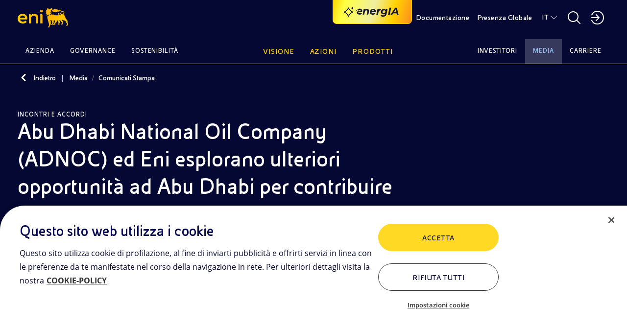

--- FILE ---
content_type: text/html;charset=utf-8
request_url: https://www.eni.com/it-IT/media/comunicati-stampa/2022/09/abu-dhabi-national-oil-company-eni-esplorano-opportunita.html
body_size: 28242
content:

<!DOCTYPE HTML>
<html lang="it">
  <head>
    <meta charset="UTF-8"/>

    
    

<script defer type="text/javascript" src="https://rum.hlx.page/.rum/@adobe/helix-rum-js@%5E2/dist/rum-standalone.js" data-routing="program=111718,environment=1181479,tier=publish"></script>
<link href="/content/dam/enicom/images/favicons/android-icon-192x192.png" sizes="192x192" type="image/png" rel="icon"/>


<link href="/content/dam/enicom/images/favicons/favicon-16x16.png" sizes="16x16" type="image/png" rel="icon"/>


<link href="/content/dam/enicom/images/favicons/favicon-32x32.png" sizes="32x32" type="image/png" rel="icon"/>


<link href="/content/dam/enicom/images/favicons/favicon-96x96.png" sizes="96x96" type="image/png" rel="icon"/>


<link href="/content/dam/enicom/images/favicons/apple-touch-icon-57x57.png" sizes="57x57" rel="apple-touch-icon"/>


<link href="/content/dam/enicom/images/favicons/apple-touch-icon-60x60.png" sizes="60x60" rel="apple-touch-icon"/>


<link href="/content/dam/enicom/images/favicons/apple-touch-icon-114x114.png" sizes="114x114" rel="apple-touch-icon"/>


<link href="/content/dam/enicom/images/favicons/apple-touch-icon-120x120.png" sizes="120x120" rel="apple-touch-icon"/>


<link href="/content/dam/enicom/images/favicons/apple-touch-icon-180x180.png" sizes="180x180" rel="apple-touch-icon"/>


<link href="/content/dam/enicom/images/favicons/apple-touch-icon-72x72.png" sizes="72x72" rel="apple-touch-icon"/>


<link href="/content/dam/enicom/images/favicons/apple-touch-icon-76x76.png" sizes="76x76" rel="apple-touch-icon"/>


<link href="/content/dam/enicom/images/favicons/apple-touch-icon-144x144.png" sizes="144x144" rel="apple-touch-icon"/>


<link href="/content/dam/enicom/images/favicons/apple-touch-icon-152x152.png" sizes="152x152" rel="apple-touch-icon"/>


<link href="/content/dam/enicom/images/favicons/apple-touch-icon-167x167.png" sizes="167x167" rel="apple-touch-icon"/>


<link href="/content/dam/enicom/images/favicons/apple-touch-icon.png" sizes="180x180" rel="apple-touch-icon"/>


<link href="/content/dam/enicom/images/favicons/apple-touch-icon-precomposed.png" rel="apple-touch-icon-precomposed"/>


<link color="#333333" href="/content/dam/enicom/images/favicons/safari-pinned-tab.svg" rel="mask-icon"/>


<meta content="/content/dam/enicom/images/favicons/ms-icon-144x144.png" name="msapplication-TileImage"/>


    
    <title>Abu Dhabi National Oil Company (ADNOC) ed Eni esplorano ulteriori opportunità ad Abu Dhabi per contribuire positivamente all&#39;aumento della sicurezza degli approvvigionamenti di gas a livello mondiale</title>

    
    

    
    

    <meta name="template" content="2-comunicati-stampa"/>
    <meta name="viewport" content="width=device-width, initial-scale=1"/>
    
    
    



	


                
<script type="text/javascript">
  window.digitalData = window.digitalData || [];
  window.digitalData.push({
    "page": {
          "pageID" : "/content/enicom/it/it/media/press-release/2022/09/abu-dhabi-national-oil-company-eniexplore-opportunities",
          "pageUrl": "https://www.eni.com/it-IT/media/comunicati-stampa/2022/09/abu-dhabi-national-oil-company-eni-esplorano-opportunita.html",
		      "pageCategory" : "Media",
		      "pageTitle" : "Abu Dhabi National Oil Company (ADNOC) ed Eni esplorano ulteriori opportunità ad Abu Dhabi per contribuire positivamente all'aumento della sicurezza degli approvvigionamenti di gas a livello mondiale",
		      "pageLanguage" : "it",	  
          "creationDate" : "22-11-2023 - 12:56",
          "publishDate" : "12-09-2022 - 14:10",
          "pageTagImplicit": "Partnership"
    },
    "site":{
        "siteID":"enicom",
        "env":"prod"
    }
  });

  function handleServerResponse(requestResult) {
      const internalVisitValue = requestResult;

      localStorage.setItem('vpnStatus', internalVisitValue);

      digitalData.push({
        "event": "pageView",
        "user": {
          "internalVisit": internalVisitValue
        }
      });
      console.log('Esito richiesta: ' + requestResult);
    }

    function loadImage(url, timeout) {
      return new Promise((resolve, reject) => {
        const img = new Image();
        const timer = setTimeout(() => {
          img.onload = img.onerror = null;
          reject(new Error('Timeout'));
        }, timeout);

        img.onload = () => {
          clearTimeout(timer);
          resolve(img);
        };

        img.onerror = () => {
          clearTimeout(timer);
          reject(new Error('Load failed'));
        };

        img.src = url;
      });
    }

    async function executeImageRequest(logOnly = false) {
      // Controlla se la variabile esiste e ha valore true in localStorage
      const vpnStatus = localStorage.getItem('vpnStatus');
      if (vpnStatus === 'true') {
        console.log('VPN status is active.');
        return;
      }

      const imageUrl = 'https://enicomintranet.eni.com/asset/eni-intranet-jpg.jpg';
      const timeoutDuration = 2000;

      try {
        await loadImage(imageUrl, timeoutDuration);
        if (logOnly) {
          console.log('Image loaded successfully.');
        } else {
          handleServerResponse(true);
        }
      } catch (error) {
        if (logOnly) {
          console.log('Image failed to load.');
        } else {
          handleServerResponse(false);
        }
      }
    }

    executeImageRequest();
    /*
    setTimeout(() => {
      executeImageRequest(true);
    }, 2000);
    */
</script>
<!-- Google Tag Manager -->
<script>(function(w,d,s,l,i){w[l]=w[l]||[];w[l].push({'gtm.start':
  new Date().getTime(),event:'gtm.js'});var f=d.getElementsByTagName(s)[0],
  j=d.createElement(s),dl=l!='dataLayer'?'&l='+l:'';j.async=true;j.src=
  'https://www.googletagmanager.com/gtm.js?id='+i+dl;f.parentNode.insertBefore(j,f);
  })(window,document,'script','digitalData','GTM-53J7BV72');</script>
  <!-- End Google Tag Manager -->

    
    
    
  

  <link rel="canonical" href="https://www.eni.com/it-IT/media/comunicati-stampa/2022/09/abu-dhabi-national-oil-company-eni-esplorano-opportunita.html"/>
  
      <link rel="alternate" hreflang="en" href="https://www.eni.com/en-IT/media/press-release/2022/09/abu-dhabi-national-oil-company-eniexplore-opportunities.html"/>
  
      <link rel="alternate" hreflang="it" href="https://www.eni.com/it-IT/media/comunicati-stampa/2022/09/abu-dhabi-national-oil-company-eni-esplorano-opportunita.html"/>
  
  
  

    
    


    <meta name="og:title" property="og:title" content="Abu Dhabi National Oil Company (ADNOC) ed Eni esplorano ulteriori opportunità ad Abu Dhabi per contribuire positivamente all&#39;aumento della sicurezza degli approvvigionamenti di gas a livello mondiale"/>











<meta name="twitter:card" content="summary_large_image"/>

    



<link rel="stylesheet" href="https://cdnjs.cloudflare.com/ajax/libs/bootstrap/5.0.1/css/bootstrap-grid.min.css" integrity="sha512-Aa+z1qgIG+Hv4H2W3EMl3btnnwTQRA47ZiSecYSkWavHUkBF2aPOIIvlvjLCsjapW1IfsGrEO3FU693ReouVTA==" crossorigin="anonymous" referrerpolicy="no-referrer"/>

<link rel="stylesheet" href="https://cdn.jsdelivr.net/npm/bootstrap-icons@1.10.5/font/bootstrap-icons.css"/>

<link href="https://cdn.jsdelivr.net/npm/bootstrap@5.0.2/dist/css/bootstrap.min.css" rel="stylesheet" integrity="sha384-EVSTQN3/azprG1Anm3QDgpJLIm9Nao0Yz1ztcQTwFspd3yD65VohhpuuCOmLASjC" crossorigin="anonymous"/>

<link rel="stylesheet" href="https://cdnjs.cloudflare.com/ajax/libs/slick-carousel/1.8.1/slick.css" integrity="sha512-wR4oNhLBHf7smjy0K4oqzdWumd+r5/+6QO/vDda76MW5iug4PT7v86FoEkySIJft3XA0Ae6axhIvHrqwm793Nw==" crossorigin="anonymous" referrerpolicy="no-referrer"/>


<link href="https://cdn.jsdelivr.net/npm/@splidejs/splide@4.1.4/dist/css/splide.min.css" rel="stylesheet"/>

<link rel="stylesheet" href="https://cdnjs.cloudflare.com/ajax/libs/bootstrap-datepicker/1.10.0/css/bootstrap-datepicker.min.css" crossorigin="anonymous" referrerpolicy="no-referrer"/>


<link href="https://api.mapbox.com/mapbox-gl-js/v3.1.2/mapbox-gl.css" rel="stylesheet"/>
    
    
    
    

    

    
    

    
    <link rel="stylesheet" href="/etc.clientlibs/enicom/clientlibs/clientlib-dependencies.lc-d41d8cd98f00b204e9800998ecf8427e-lc.min.css" type="text/css">
<link rel="stylesheet" href="/etc.clientlibs/enicom/clientlibs/clientlib-site.lc-076dc05092894742aaaff56f591af382-lc.min.css" type="text/css">


    
    

    
    

    

</head>
  <body class="page-press-release page basicpage" id="page-press-release-9a095ea625" data-cmp-link-accessibility-enabled data-cmp-link-accessibility-text="si apre in una nuova scheda">
    
    

    
      <!-- Google Tag Manager (noscript) -->
<noscript><iframe src="https://www.googletagmanager.com/ns.html?id=GTM-53J7BV72" height="0" width="0" style="display:none;visibility:hidden"></iframe></noscript>
<!-- End Google Tag Manager (noscript) -->
      




<div class="skipToMainContent">
    <a href="#skipToMainContent" class="eni-textlink-large" tabindex="0" aria-label="Vai al contenuto principale">Vai al contenuto principale</a>
</div>

      <div eni-component="2-comunicati-stampa" eni-version="1.0" eni-template="" id="" class="">
        



    




<div eni-component="newMenu" eni-version="2.0" eni-template="complete" dd-json="{  \&#34;event\&#34;: \&#34;\&#34;,\&#34;eventDetail\&#34;:{ \&#34;name\&#34;:\&#34;\&#34;, \&#34;type\&#34;:\&#34;\&#34; }, \&#34;component\&#34;:{ \&#34;type\&#34;:\&#34;header\&#34;, \&#34;title\&#34;:\&#34;\&#34;, \&#34;link\&#34;:\&#34;\&#34;, \&#34;linkText\&#34;:\&#34;\&#34;, \&#34;position\&#34;:\&#34; \&#34; }, \&#34;search\&#34;:{ \&#34;terms\&#34;:\&#34;\&#34; } }">
     <div class="wrapper-component">
          



    



<div eni-component="newMenu" eni-version="2.0" eni-template="header">
     <div class="containerHeader">
          <a role="button" href="/it-IT/home.html" aria-label="Logo Eni – Home Page" tabindex="0" class="logo">
               <img src="/content/dam/enicom/images/loghi/logoEni.svg" alt="Logo Eni – Home Page"/>
          </a>
          
              <button type="button" eni-component="button-AI" eni-version="1.0" eni-template="entryPoint" tabindex="0" data-bs-toggle="modal" data-bs-target="#modalGenAI" aria-pressed="false" aria-label="Naviga con EnergIA">
                    <img src="/etc.clientlibs/enicom/clientlibs/clientlib-site/resources/assets/Sparkle_medium_AI.svg" alt="Naviga con EnergIA"/>
                    <img src="https://www.eni.com/content/dam/enicom/images/loghi/logo-energIA.svg" alt="Logo EnergIA" class="onlyDesktop"/>
              </button>
           
          <div class="headerDesktop">
               <div class="headerNavbar">
                    
                         <a role="button" href="/it-IT/documentazione.html" target="_self" tabindex="0" class="btnHeader text-link-small documentazione" aria-label="Documentazione">
                              Documentazione
                         </a>
                    
                    <a role="button" href="javascript:void(0)" tabindex="0" class="btnHeader text-link-small presenzaGlobale" data-url-pg="/it-IT/azioni/attivita-mondo.region-menu.html" aria-label="Presenza Globale">
                         Presenza Globale
                    </a>
                    
                    
                         
                         <a role="button" href="javascript:void(0)" tabindex="0" class="text-link-small lingua" aria-label="IT">IT</a>
                    
                         
                         
                         <div eni-component="newMenu" eni-version="1.0" eni-template="boxLan" dd-json="{  \&#34;event\&#34;: \&#34;\&#34;,\&#34;eventDetail\&#34;:{ \&#34;name\&#34;:\&#34;\&#34;, \&#34;type\&#34;:\&#34;\&#34; }, \&#34;component\&#34;:{ \&#34;type\&#34;:\&#34;selettore-lingua\&#34;, \&#34;title\&#34;:\&#34;Selettore Lingua\&#34;, \&#34;link\&#34;:\&#34;\&#34;, \&#34;linkText\&#34;:\&#34;\&#34;, \&#34;position\&#34;:\&#34; \&#34; }, \&#34;search\&#34;:{ \&#34;terms\&#34;:\&#34;\&#34; } }">
                              <div class="containerLan">
                                   
                                        <a role="button" href="/en-IT/media/press-release/2022/09/abu-dhabi-national-oil-company-eniexplore-opportunities.html" class="body-small" tabindex="0" aria-label="EN - English">
                                             EN - English
                                        </a>
                                   
                                        <a role="button" href="/it-IT/media/comunicati-stampa/2022/09/abu-dhabi-national-oil-company-eni-esplorano-opportunita.html" class="body-small" tabindex="0" aria-label="IT - Italiano">
                                             IT - Italiano
                                        </a>
                                   
                              </div>
                         </div>
                    

                    <a role="button" href="javascript:void(0)" tabindex="0" class="searchBtnDesktop" aria-label="Pulsante per aprire la ricerca"></a>
                    <div class="boxSearchContainer">
                         <div class="boxSearchDesktop">
                         <div class="wrapper-component">
                              <div class="containerInput">
                                   <form class="inputSearch">
                                        <input type="text" class="headerSearch" id="headerSearch" placeholder="Inserisci una o più parole chiave " data-search-page="/it-IT/ricerca.html"/>
                                        <button type="submit" class="buttonSearch" tabindex="0" aria-label="CERCA">
                                             CERCA
                                        </button>
                                        <button type="button" class="closeSearchDesktop" tabindex="0" aria-label="Pulsante per chiudere la ricerca"></button>
                                   </form>
                                   <div class="emptyError">
                                        <div class="circle"></div>
                                        <span>Per favore compila questo campo</span>
                                   </div>
                              </div>
                              
                                   <p class="subTitle">
                                Oppure
                                <button tabindex="0" class="text-style-1" data-bs-toggle="modal" data-bs-target="#modalGenAI">scopri EnergIA</button>, la nostra nuova soluzione di intelligenza artificiale.
                            </p>
                              
                         </div>
                         </div>
                    </div>

                    <a role="button" href="javascript:void(0)" aria-label="Accedi alle aree riservate" tabindex="0" class="portale"></a>
                    <div eni-component="newMenu" eni-version="1.0" eni-template="boxPortale">
                         <div class="containerPortal">
                              
                                   <a role="button" href="https://up.eni.it" class="monospace-regular" tabindex="0" aria-label="Area riservata">Area riservata</a>
                              
                                   <a role="button" href="https://myeni.eni.com/it_IT" class="monospace-regular" tabindex="0" aria-label="Intranet aziendale MyEni">Intranet aziendale MyEni</a>
                              
                         </div>
                    </div>
               </div>
          </div>
          <div class="headerMobile">
               <button class="searchBtnMobile" tabindex="0" aria-label="Ricerca Eni.com"></button>
               <button class="hamburgerMenu" tabindex="0" aria-label="Pulsante per aprire il menu"></button>
               <div class="boxSearch">
                    <div class="containerInputMobile">
                         <button type="button" tabindex="0" class="closeSearchMobile" aria-label="Pulsante per chiudere la ricerca"></button>
                         <form class="inputSearchMobile body-regular">
                              <label for="searchMobile" class="hideLabel">Inserisci una o più parole chiave </label>
                              <span class="searchicon"></span>
                              <input type="text" class="searchMobile" id="searchMobile" placeholder="Inserisci una o più parole chiave " data-search-page="/it-IT/ricerca.html"/>
                         </form>
                         <div class="emptyErrorMobile">
                              <div class="circle"></div>
                              <span>Per favore compila questo campo</span>
                         </div>
                    </div>
                    
                         <p class="subTitle">
                                Oppure
                                <button tabindex="0" class="text-style-1" data-bs-toggle="modal" data-bs-target="#modalGenAI">scopri EnergIA</button>, la nostra nuova soluzione di intelligenza artificiale.
                            </p>
                    
               </div>
          </div>
     </div>
</div>
          


<div eni-component="newMenu" eni-version="1.0" eni-template="navbar">
  <div class="navbarMenu">
    
      <div class="primo">
        
          <a role="button" href="javascript:void(0)" class="btnNavbar monospace-small" tabindex="0" data-page="Azienda" data-menu-target="00" aria-label="Azienda">Azienda</a>
          
            <div eni-component="newMenu" eni-version="2.0" eni-template="menu" id="00" dd-json="{  \&#34;event\&#34;: \&#34;\&#34;,\&#34;eventDetail\&#34;:{ \&#34;name\&#34;:\&#34;\&#34;, \&#34;type\&#34;:\&#34;\&#34; }, \&#34;component\&#34;:{ \&#34;type\&#34;:\&#34;menu-istituzionale\&#34;, \&#34;title\&#34;:\&#34;Azienda\&#34;, \&#34;link\&#34;:\&#34;\&#34;, \&#34;linkText\&#34;:\&#34;\&#34;, \&#34;position\&#34;:\&#34; \&#34; }, \&#34;search\&#34;:{ \&#34;terms\&#34;:\&#34;\&#34; } }">
              <div class="wrapper-component">
                <div class="primoLivello openLevel">
                  <a role="button" href="/it-IT/azienda.html" target="_self" class="eni-h6 titolo hasPage" tabindex="0" aria-label="Azienda - Vai a">Azienda <span>Vai a</span></a>
                  
                  <div class="sottovoci">
                    
                      
                        <a role="button" class="eni-textlink-large" tabindex="0" href="/it-IT/azienda/la-nostra-storia.html" target="_self" aria-label="La nostra storia  ">La nostra storia   </a>
                      
                      
                      
                    
                      
                        <a role="button" class="eni-textlink-large" tabindex="0" href="/it-IT/azienda/identita-marchio.html" target="_self" aria-label="Identità del marchio">Identità del marchio </a>
                      
                      
                      
                    
                      
                      
                      
                        <a role="button" href="javascript:void(0)" class="eni-textlink-large hasLevel" tabindex="0" data-sottolivello-target="sl2" aria-label="Diversity &amp; Inclusion">Diversity &amp; Inclusion</a>
                        <div class="secondoLivello" id="sl2">
                          <a role="button" href="/it-IT/azienda/diversity-inclusion.html" target="_self" class="eni-h6 titolo hasPage" tabindex="0" aria-label="Diversity &amp; Inclusion - Vai a">Diversity &amp; Inclusion <span>Vai a</span></a>
                          
                          <div class="sottovoci">
                            
                              
                                <a role="button" class="eni-textlink-large" tabindex="0" href="/it-IT/azienda/diversity-inclusion/policy.html" target="_self" aria-label="Policy">Policy</a>
                              
                              
                              
                            
                              
                                <a role="button" class="eni-textlink-large" tabindex="0" href="/it-IT/azienda/diversity-inclusion/testimonianze.html" target="_self" aria-label="Testimonianze ">Testimonianze </a>
                              
                              
                              
                            
                              
                                <a role="button" class="eni-textlink-large" tabindex="0" href="/it-IT/azienda/diversity-inclusion/iniziative-collaborazioni.html" target="_self" aria-label="Iniziative e collaborazioni">Iniziative e collaborazioni</a>
                              
                              
                              
                            
                          </div>
                        </div>
                      
                    
                      
                        <a role="button" class="eni-textlink-large" tabindex="0" href="/it-IT/azienda/modello-business.html" target="_self" aria-label="Modello di Business">Modello di Business </a>
                      
                      
                      
                    
                      
                        <a role="button" class="eni-textlink-large" tabindex="0" href="/it-IT/azienda/struttura-organizzativa.html" target="_self" aria-label="Struttura Organizzativa">Struttura Organizzativa </a>
                      
                      
                      
                    
                      
                        <a role="button" class="eni-textlink-large" tabindex="0" href="/it-IT/azienda/management.html" target="_self" aria-label="Management">Management </a>
                      
                      
                      
                    
                      
                        <a role="button" class="eni-textlink-large" tabindex="0" href="/it-IT/azienda/societa-controllate-partecipate.html" target="_self" aria-label="Principali Società di Eni">Principali Società di Eni </a>
                      
                      
                      
                    
                  </div>
                </div>
                
                
                  
                
                
                
                <div class="containerLanci show immagini">
                  
    <div eni-component="lanciMenu" eni-version="1.0" eni-template="immagine">
        <a href="/it-IT/energia-unica.html" target="_self" class="cardLancioImg">
            
            <img src="https://s7g10.scene7.com/is/image/eni/energia-unica-new-1:horizontal-4-3?&wid=408&hei=320&fit=crop,1" alt=" "/>
            <div class="text">
                
                    <div class="tag overline">
                        ENERGIA UNICA
                    </div>
                
                
                <div class="eni-h6">Da energie diverse, un’energia unica</div>
            </div>
        </a>
    </div>

                  
                  
                
                  
    <div eni-component="lanciMenu" eni-version="1.0" eni-template="immagine">
        <a href="/it-IT/azienda.html" target="_self" class="cardLancioImg">
            
            <img src="https://s7g10.scene7.com/is/image/eni/hero-azienda:horizontal-4-3?&wid=408&hei=320&fit=crop,1" alt="Palazzo aziendale Eni"/>
            <div class="text">
                
                    <div class="tag overline">
                        Landing Azienda
                    </div>
                
                
                <div class="eni-h6">Siamo una società integrata dell’energia impegnata nella transizione energetica con azioni concrete a favore della neutralità carbonica entro il 2050</div>
            </div>
        </a>
    </div>

                  
                  
                </div>
              </div>
              <a role="button" href="javascript:void(0)" tabindex="0" class="closeMenu"></a>
            </div>
          
        
          <a role="button" href="javascript:void(0)" class="btnNavbar monospace-small" tabindex="0" data-page="Governance" data-menu-target="01" aria-label="Governance">Governance</a>
          
            <div eni-component="newMenu" eni-version="2.0" eni-template="menu" id="01" dd-json="{  \&#34;event\&#34;: \&#34;\&#34;,\&#34;eventDetail\&#34;:{ \&#34;name\&#34;:\&#34;\&#34;, \&#34;type\&#34;:\&#34;\&#34; }, \&#34;component\&#34;:{ \&#34;type\&#34;:\&#34;menu-istituzionale\&#34;, \&#34;title\&#34;:\&#34;Governance\&#34;, \&#34;link\&#34;:\&#34;\&#34;, \&#34;linkText\&#34;:\&#34;\&#34;, \&#34;position\&#34;:\&#34; \&#34; }, \&#34;search\&#34;:{ \&#34;terms\&#34;:\&#34;\&#34; } }">
              <div class="wrapper-component">
                <div class="primoLivello openLevel">
                  <a role="button" href="/it-IT/governance.html" target="_self" class="eni-h6 titolo hasPage" tabindex="0" aria-label="Governance - Vai a">Governance <span>Vai a</span></a>
                  
                  <div class="sottovoci">
                    
                      
                        <a role="button" class="eni-textlink-large" tabindex="0" href="/it-IT/governance/il-modello-di-eni.html" target="_self" aria-label="Modello di Eni ">Modello di Eni  </a>
                      
                      
                      
                    
                      
                      
                      
                        <a role="button" href="javascript:void(0)" class="eni-textlink-large hasLevel" tabindex="0" data-sottolivello-target="sl1" aria-label="Consiglio di Amministrazione">Consiglio di Amministrazione</a>
                        <div class="secondoLivello" id="sl1">
                          <a role="button" href="/it-IT/governance/organi-societari/consiglio-amministrazione.html" target="_self" class="eni-h6 titolo hasPage" tabindex="0" aria-label="Consiglio di Amministrazione - Vai a">Consiglio di Amministrazione <span>Vai a</span></a>
                          
                          <div class="sottovoci">
                            
                              
                                <a role="button" class="eni-textlink-large" tabindex="0" href="/it-IT/governance/organi-societari/comitati.html" target="_self" aria-label="Comitati Consiliari">Comitati Consiliari</a>
                              
                              
                              
                            
                          </div>
                        </div>
                      
                    
                      
                        <a role="button" class="eni-textlink-large" tabindex="0" href="/it-IT/governance/organi-societari/collegio-sindacale.html" target="_self" aria-label="Collegio Sindacale">Collegio Sindacale </a>
                      
                      
                      
                    
                      
                      
                      
                        <a role="button" href="javascript:void(0)" class="eni-textlink-large hasLevel" tabindex="0" data-sottolivello-target="sl3" aria-label="Regole di Governance ">Regole di Governance </a>
                        <div class="secondoLivello" id="sl3">
                          <a role="button" href="/it-IT/governance/regole.html" target="_self" class="eni-h6 titolo hasPage" tabindex="0" aria-label="Regole di Governance  - Vai a">Regole di Governance  <span>Vai a</span></a>
                          
                          <div class="sottovoci">
                            
                              
                                <a role="button" class="eni-textlink-large" tabindex="0" href="/it-IT/governance/regole/lo-statuto.html" target="_self" aria-label="Statuto">Statuto</a>
                              
                              
                              
                            
                              
                                <a role="button" class="eni-textlink-large" tabindex="0" href="/it-IT/governance/regole/codice-corporate-governance.html" target="_self" aria-label="Codice Corporate Governance">Codice Corporate Governance</a>
                              
                              
                              
                            
                              
                                <a role="button" class="eni-textlink-large" tabindex="0" href="/it-IT/governance/regole/il-codice-etico.html" target="_self" aria-label="Codice Etico">Codice Etico</a>
                              
                              
                              
                            
                              
                                <a role="button" class="eni-textlink-large" tabindex="0" href="/it-IT/governance/regole/modello-231.html" target="_self" aria-label="Modello 231">Modello 231</a>
                              
                              
                              
                            
                          </div>
                        </div>
                      
                    
                      
                        <a role="button" class="eni-textlink-large" tabindex="0" href="/it-IT/governance/relazione-governo-societario.html" target="_self" aria-label="Relazione sul Governo Societario">Relazione sul Governo Societario </a>
                      
                      
                      
                    
                      
                      
                      
                        <a role="button" href="javascript:void(0)" class="eni-textlink-large hasLevel" tabindex="0" data-sottolivello-target="sl5" aria-label="Assemblea degli azionisti">Assemblea degli azionisti</a>
                        <div class="secondoLivello" id="sl5">
                          <a role="button" href="/it-IT/governance/assemblea-azionisti-2025.html" target="_self" class="eni-h6 titolo hasPage" tabindex="0" aria-label="Assemblea degli azionisti - Vai a">Assemblea degli azionisti <span>Vai a</span></a>
                          
                          <div class="sottovoci">
                            
                              
                                <a role="button" class="eni-textlink-large" tabindex="0" href="/it-IT/governance/archivio-assemblee-azionisti.html" target="_self" aria-label="Archivio delle Assemblee degli Azionisti">Archivio delle Assemblee degli Azionisti</a>
                              
                              
                              
                            
                          </div>
                        </div>
                      
                    
                      
                        <a role="button" class="eni-textlink-large" tabindex="0" href="/it-IT/governance/azionariato.html" target="_self" aria-label="Azionariato">Azionariato </a>
                      
                      
                      
                    
                      
                      
                      
                        <a role="button" href="javascript:void(0)" class="eni-textlink-large hasLevel" tabindex="0" data-sottolivello-target="sl7" aria-label="Controlli e rischi">Controlli e rischi</a>
                        <div class="secondoLivello" id="sl7">
                          <a role="button" href="/it-IT/governance/controlli-rischi.html" target="_self" class="eni-h6 titolo hasPage" tabindex="0" aria-label="Controlli e rischi - Vai a">Controlli e rischi <span>Vai a</span></a>
                          
                          <div class="sottovoci">
                            
                              
                                <a role="button" class="eni-textlink-large" tabindex="0" href="/it-IT/governance/controlli-rischi/livelli-controllo.html" target="_self" aria-label="Sistema di Controllo Interno e Gestione dei Rischi">Sistema di Controllo Interno e Gestione dei Rischi</a>
                              
                              
                              
                            
                              
                                <a role="button" class="eni-textlink-large" tabindex="0" href="/it-IT/governance/controlli-rischi/sistema-normativo.html" target="_self" aria-label="Sistema Normativo">Sistema Normativo</a>
                              
                              
                              
                            
                              
                                <a role="button" class="eni-textlink-large" tabindex="0" href="/it-IT/governance/controlli-rischi/anti-corruzione.html" target="_self" aria-label="Anti-Corruzione">Anti-Corruzione</a>
                              
                              
                              
                            
                              
                                <a role="button" class="eni-textlink-large" tabindex="0" href="/it-IT/governance/controlli-rischi/antitrust.html" target="_self" aria-label="Antitrust">Antitrust</a>
                              
                              
                              
                            
                              
                                <a role="button" class="eni-textlink-large" tabindex="0" href="/it-IT/governance/controlli-rischi/compilance-program-consumer-protection-green-claims.html" target="_self" aria-label="Consumer Protection &amp; Green Claims">Consumer Protection &amp; Green Claims</a>
                              
                              
                              
                            
                              
                                <a role="button" class="eni-textlink-large" tabindex="0" href="/it-IT/governance/controlli-rischi/dirigente-preposto.html" target="_self" aria-label="Dirigente preposto">Dirigente preposto</a>
                              
                              
                              
                            
                              
                                <a role="button" class="eni-textlink-large" tabindex="0" href="/it-IT/governance/controlli-rischi/organismo-vigilanza.html" target="_self" aria-label="Organismo di Vigilanza">Organismo di Vigilanza</a>
                              
                              
                              
                            
                              
                                <a role="button" class="eni-textlink-large" tabindex="0" href="/it-IT/governance/controlli-rischi/internal-audit.html" target="_self" aria-label="Internal Audit">Internal Audit</a>
                              
                              
                              
                            
                              
                                <a role="button" class="eni-textlink-large" tabindex="0" href="/it-IT/governance/controlli-rischi/societa-revisione-legale.html" target="_self" aria-label="Società di revisione legale">Società di revisione legale</a>
                              
                              
                              
                            
                          </div>
                        </div>
                      
                    
                      
                        <a role="button" class="eni-textlink-large" tabindex="0" href="/it-IT/governance/remunerazione.html" target="_self" aria-label="Remunerazione ">Remunerazione  </a>
                      
                      
                      
                    
                      
                        <a role="button" class="eni-textlink-large" tabindex="0" href="/it-IT/governance/gestione-segnalazioni.html" target="_self" aria-label="Gestione delle segnalazioni">Gestione delle segnalazioni </a>
                      
                      
                      
                    
                      
                        <a role="button" class="eni-textlink-large" tabindex="0" href="/it-IT/governance/operazioni-parti-correlate.html" target="_self" aria-label="Operazioni con parti correlate">Operazioni con parti correlate </a>
                      
                      
                      
                    
                      
                      
                      
                        <a role="button" href="javascript:void(0)" class="eni-textlink-large hasLevel" tabindex="0" data-sottolivello-target="sl11" aria-label="Market Abuse ">Market Abuse </a>
                        <div class="secondoLivello" id="sl11">
                          <a role="button" href="/it-IT/governance/regolamentazione-market-abuse.html" target="_self" class="eni-h6 titolo hasPage" tabindex="0" aria-label="Market Abuse  - Vai a">Market Abuse  <span>Vai a</span></a>
                          
                          <div class="sottovoci">
                            
                              
                                <a role="button" class="eni-textlink-large" tabindex="0" href="/it-IT/governance/regolamentazione-market-abuse/managers-transactions.html" target="_self" aria-label="Managers’ transactions">Managers’ transactions</a>
                              
                              
                              
                            
                              
                                <a role="button" class="eni-textlink-large" tabindex="0" href="/it-IT/governance/regolamentazione-market-abuse/internal-dealing-archivio.html" target="_self" aria-label="Archivio (dal 2006 al 2014)">Archivio (dal 2006 al 2014)</a>
                              
                              
                              
                            
                              
                                <a role="button" class="eni-textlink-large" tabindex="0" href="/it-IT/governance/regolamentazione-market-abuse/persone-funzioni-amministrazione.html" target="_self" aria-label="Managers Rilevanti di Eni SpA ">Managers Rilevanti di Eni SpA </a>
                              
                              
                              
                            
                          </div>
                        </div>
                      
                    
                  </div>
                </div>
                
                
                  
                
                
                
                <div class="containerLanci show immagini">
                  
    <div eni-component="lanciMenu" eni-version="1.0" eni-template="immagine">
        <a href="https://www.g-row.io/" target="_blank" class="cardLancioImg">
            
            <img src="https://s7g10.scene7.com/is/image/eni/hero-grow-25:horizontal-4-3?&wid=408&hei=320&fit=crop,1" alt="Veduta urbana con autostrade sopraelevate che si intrecciano tra grattacieli moderni, simbolo di mobilità e sviluppo urbano sostenibile."/>
            <div class="text">
                
                    <div class="tag overline">
                        Risk &amp; Control Governance
                    </div>
                
                
                <div class="eni-h6">Nasce G∙row l’alleanza tra imprese e istituzioni che promuove l’evoluzione e il rafforzamento di controllo e gestione dei rischi aziendali.</div>
            </div>
        </a>
    </div>

                  
                  
                
                  
    <div eni-component="lanciMenu" eni-version="1.0" eni-template="immagine">
        <a href="/it-IT/governance.html" target="_self" class="cardLancioImg">
            
            <img src="https://s7g10.scene7.com/is/image/eni/hero-relazione-gov-soc:horizontal-4-3?&wid=408&hei=320&fit=crop,1" alt=" "/>
            <div class="text">
                
                    <div class="tag overline">
                        Landing governance
                    </div>
                
                
                <div class="eni-h6">La Corporate Governance di Eni è il sistema di amministrazione e controllo della società, per creare valore sostenibile per azionisti e stakeholder</div>
            </div>
        </a>
    </div>

                  
                  
                </div>
              </div>
              <a role="button" href="javascript:void(0)" tabindex="0" class="closeMenu"></a>
            </div>
          
        
          <a role="button" href="javascript:void(0)" class="btnNavbar monospace-small" tabindex="0" data-page="Sostenibilità" data-menu-target="02" aria-label="Sostenibilità">Sostenibilità</a>
          
            <div eni-component="newMenu" eni-version="2.0" eni-template="menu" id="02" dd-json="{  \&#34;event\&#34;: \&#34;\&#34;,\&#34;eventDetail\&#34;:{ \&#34;name\&#34;:\&#34;\&#34;, \&#34;type\&#34;:\&#34;\&#34; }, \&#34;component\&#34;:{ \&#34;type\&#34;:\&#34;menu-istituzionale\&#34;, \&#34;title\&#34;:\&#34;Sostenibilità\&#34;, \&#34;link\&#34;:\&#34;\&#34;, \&#34;linkText\&#34;:\&#34;\&#34;, \&#34;position\&#34;:\&#34; \&#34; }, \&#34;search\&#34;:{ \&#34;terms\&#34;:\&#34;\&#34; } }">
              <div class="wrapper-component">
                <div class="primoLivello openLevel">
                  <a role="button" href="/it-IT/sostenibilita.html" target="_self" class="eni-h6 titolo hasPage" tabindex="0" aria-label="Sostenibilità - Vai a">Sostenibilità <span>Vai a</span></a>
                  
                  <div class="sottovoci">
                    
                      
                      
                      
                        <a role="button" href="javascript:void(0)" class="eni-textlink-large hasLevel" tabindex="0" data-sottolivello-target="sl0" aria-label="Impegno per la sostenibilità">Impegno per la sostenibilità</a>
                        <div class="secondoLivello" id="sl0">
                          <a role="button" href="/it-IT/sostenibilita/nostro-impegno.html" target="_self" class="eni-h6 titolo hasPage" tabindex="0" aria-label="Impegno per la sostenibilità - Vai a">Impegno per la sostenibilità <span>Vai a</span></a>
                          
                          <div class="sottovoci">
                            
                              
                                <a role="button" class="eni-textlink-large" tabindex="0" href="/it-IT/sostenibilita/nostro-impegno/gestione.html" target="_self" aria-label="Gestione della sostenibilità">Gestione della sostenibilità</a>
                              
                              
                              
                            
                          </div>
                        </div>
                      
                    
                      
                      
                      
                        <a role="button" href="javascript:void(0)" class="eni-textlink-large hasLevel" tabindex="0" data-sottolivello-target="sl1" aria-label="Clima e decarbonizzazione">Clima e decarbonizzazione</a>
                        <div class="secondoLivello" id="sl1">
                          <a role="button" href="/it-IT/sostenibilita/decarbonizzazione.html" target="_self" class="eni-h6 titolo hasPage" tabindex="0" aria-label="Clima e decarbonizzazione - Vai a">Clima e decarbonizzazione <span>Vai a</span></a>
                          
                          <div class="sottovoci">
                            
                              
                                <a role="button" class="eni-textlink-large" tabindex="0" href="/it-IT/sostenibilita/decarbonizzazione/emissioni-ghg.html" target="_self" aria-label="Indicatori di emissioni GHG  ">Indicatori di emissioni GHG  </a>
                              
                              
                              
                            
                              
                                <a role="button" class="eni-textlink-large" tabindex="0" href="/it-IT/sostenibilita/decarbonizzazione/oil-gas.html" target="_self" aria-label="Decarbonizzazione Oil &amp; Gas">Decarbonizzazione Oil &amp; Gas</a>
                              
                              
                              
                            
                              
                                <a role="button" class="eni-textlink-large" tabindex="0" href="/it-IT/sostenibilita/decarbonizzazione/iniziative-partnership-decarbonizzazione.html" target="_self" aria-label="Partnership e iniziative di advocacy ">Partnership e iniziative di advocacy </a>
                              
                              
                              
                            
                              
                                <a role="button" class="eni-textlink-large" tabindex="0" href="/it-IT/sostenibilita/decarbonizzazione/compensazione-co2.html" target="_self" aria-label="Carbon Offset Solutions">Carbon Offset Solutions</a>
                              
                              
                              
                            
                          </div>
                        </div>
                      
                    
                      
                      
                      
                        <a role="button" href="javascript:void(0)" class="eni-textlink-large hasLevel" tabindex="0" data-sottolivello-target="sl2" aria-label="Tutela dell&#39;ambiente">Tutela dell&#39;ambiente</a>
                        <div class="secondoLivello" id="sl2">
                          <a role="button" href="/it-IT/sostenibilita/ambiente.html" target="_self" class="eni-h6 titolo hasPage" tabindex="0" aria-label="Tutela dell&#39;ambiente - Vai a">Tutela dell&#39;ambiente <span>Vai a</span></a>
                          
                          <div class="sottovoci">
                            
                              
                                <a role="button" class="eni-textlink-large" tabindex="0" href="/it-IT/sostenibilita/ambiente/biodiversita.html" target="_self" aria-label="Biodiversità">Biodiversità</a>
                              
                              
                              
                            
                              
                                <a role="button" class="eni-textlink-large" tabindex="0" href="/it-IT/sostenibilita/ambiente/risorsa-idrica.html" target="_self" aria-label="Risorse idriche">Risorse idriche</a>
                              
                              
                              
                            
                              
                                <a role="button" class="eni-textlink-large" tabindex="0" href="/it-IT/sostenibilita/ambiente/territorio-aria.html" target="_self" aria-label="Territorio e aria ">Territorio e aria </a>
                              
                              
                              
                            
                              
                                <a role="button" class="eni-textlink-large" tabindex="0" href="/it-IT/sostenibilita/ambiente/economia-circolare.html" target="_self" aria-label="Economia circolare">Economia circolare</a>
                              
                              
                              
                            
                          </div>
                        </div>
                      
                    
                      
                      
                      
                        <a role="button" href="javascript:void(0)" class="eni-textlink-large hasLevel" tabindex="0" data-sottolivello-target="sl3" aria-label="Persone e comunità">Persone e comunità</a>
                        <div class="secondoLivello" id="sl3">
                          <a role="button" href="/it-IT/sostenibilita/persone-comunita.html" target="_self" class="eni-h6 titolo hasPage" tabindex="0" aria-label="Persone e comunità - Vai a">Persone e comunità <span>Vai a</span></a>
                          
                          <div class="sottovoci">
                            
                              
                                <a role="button" class="eni-textlink-large" tabindex="0" href="/it-IT/sostenibilita/persone-comunita/diritti-umani.html" target="_self" aria-label="Rispetto dei diritti umani">Rispetto dei diritti umani</a>
                              
                              
                              
                            
                              
                                <a role="button" class="eni-textlink-large" tabindex="0" href="/it-IT/sostenibilita/persone-comunita/le-persone-di-eni.html" target="_self" aria-label="Persone di Eni">Persone di Eni</a>
                              
                              
                              
                            
                              
                                <a role="button" class="eni-textlink-large" tabindex="0" href="/it-IT/sostenibilita/persone-comunita/salute.html" target="_self" aria-label="Salute">Salute</a>
                              
                              
                              
                            
                              
                                <a role="button" class="eni-textlink-large" tabindex="0" href="/it-IT/sostenibilita/persone-comunita/sicurezza.html" target="_self" aria-label="Sicurezza">Sicurezza</a>
                              
                              
                              
                            
                              
                                <a role="button" class="eni-textlink-large" tabindex="0" href="/it-IT/sostenibilita/persone-comunita/alleanza-sviluppo-sostenibile.html" target="_self" aria-label="Alleanze per lo sviluppo">Alleanze per lo sviluppo</a>
                              
                              
                              
                            
                              
                                <a role="button" class="eni-textlink-large" tabindex="0" href="/it-IT/sostenibilita/persone-comunita/fornitori-clienti.html" target="_self" aria-label="Fornitori e clienti">Fornitori e clienti</a>
                              
                              
                              
                            
                          </div>
                        </div>
                      
                    
                      
                        <a role="button" class="eni-textlink-large" tabindex="0" href="/it-IT/sostenibilita/trasparenza.html" target="_self" aria-label="Trasparenza e integrità">Trasparenza e integrità </a>
                      
                      
                      
                    
                      
                      
                      
                        <a role="button" href="javascript:void(0)" class="eni-textlink-large hasLevel" tabindex="0" data-sottolivello-target="sl5" aria-label="Reporting e performance">Reporting e performance</a>
                        <div class="secondoLivello" id="sl5">
                          <a role="button" href="/it-IT/sostenibilita/performance.html" target="_self" class="eni-h6 titolo hasPage" tabindex="0" aria-label="Reporting e performance - Vai a">Reporting e performance <span>Vai a</span></a>
                          
                          <div class="sottovoci">
                            
                              
                                <a role="button" class="eni-textlink-large" tabindex="0" href="/it-IT/sostenibilita/performance/bilancio-sostenibilita.html" target="_self" aria-label="Reporting di sostenibilità">Reporting di sostenibilità</a>
                              
                              
                              
                            
                              
                                <a role="button" class="eni-textlink-large" tabindex="0" href="/it-IT/sostenibilita/performance/tool-sostenibilita-ambientale.html" target="_self" aria-label="Performance tool di sostenibilità">Performance tool di sostenibilità</a>
                              
                              
                              
                            
                          </div>
                        </div>
                      
                    
                  </div>
                </div>
                
                
                  
                
                
                
                <div class="containerLanci show immagini">
                  
    <div eni-component="lanciMenu" eni-version="1.0" eni-template="immagine">
        <a href="https://www.eni.com/visual-design/infographics/eni-for-2024/it/" target="_blank" class="cardLancioImg">
            
            <img src="https://s7g10.scene7.com/is/image/eni/lancio-longform-enifor-2024:horizontal-4-3?&wid=408&hei=320&fit=crop,1" alt="Persona seduta a una scrivania che lavora al computer portatile; sullo schermo è visibile una schermata con la scritta &#34;Eni for 2024&#34;. Sulla scrivania ci sono piante, post-it colorati e un quaderno."/>
            <div class="text">
                
                    <div class="tag overline">
                        ENI FOR 2024 
                    </div>
                
                
                <div class="eni-h6">Nello speciale interattivo scopri storie, casi concreti e testimonianze sul nostro contributo a una transizione energetica socialmente equa </div>
            </div>
        </a>
    </div>

                  
                  
                
                  
    <div eni-component="lanciMenu" eni-version="1.0" eni-template="immagine">
        <a href="/it-IT/sostenibilita.html" target="_self" class="cardLancioImg">
            
            <img src="https://s7g10.scene7.com/is/image/eni/hero-sostenibilita-2024:horizontal-4-3?&wid=408&hei=320&fit=crop,1" alt=" "/>
            <div class="text">
                
                    <div class="tag overline">
                        Landing Sostenibilità
                    </div>
                
                
                <div class="eni-h6">Creiamo valore oggi e continueremo a farlo in futuro, contribuendo a fornire energia accessibile in modo sostenibile per le persone e l&#39;ambiente</div>
            </div>
        </a>
    </div>

                  
                  
                </div>
              </div>
              <a role="button" href="javascript:void(0)" tabindex="0" class="closeMenu"></a>
            </div>
          
        
      </div>
      
      
    
      
      <div class="secondo">
        
          <a role="button" href="javascript:void(0)" class="btnNavbar monospace-small" tabindex="0" data-page="Visione" data-menu-target="10" aria-label="Visione">Visione</a>
          
            <div eni-component="newMenu" eni-version="2.0" eni-template="menu" id="10" dd-json="{  \&#34;event\&#34;: \&#34;\&#34;,\&#34;eventDetail\&#34;:{ \&#34;name\&#34;:\&#34;\&#34;, \&#34;type\&#34;:\&#34;\&#34; }, \&#34;component\&#34;:{ \&#34;type\&#34;:\&#34;menu-strategico\&#34;, \&#34;title\&#34;:\&#34;Visione\&#34;, \&#34;link\&#34;:\&#34;\&#34;, \&#34;linkText\&#34;:\&#34;\&#34;, \&#34;position\&#34;:\&#34; \&#34; }, \&#34;search\&#34;:{ \&#34;terms\&#34;:\&#34;\&#34; } }">
              <div class="wrapper-component">
                <div class="backMobileSecondo" style="justify-content: space-between;">
                  <a role="button" href="javascript:void(0)" tabindex="0" class="btnBack"></a>
                  <a role="button" href="javascript:void(0)" tabindex="0" class="closeMenuMobile"></a>
                </div>
                <div class="primoLivello openLevel">
                  <a role="button" href="/it-IT/visione.html" target="_self" class="eni-h6 titolo hasPage" tabindex="0">Visione  <span>Vai a</span></a>
                  
                  <div class="sottovoci">
                    
                      
                        <a role="button" class="eni-textlink-large" tabindex="0" href="/it-IT/visione/mission-valori.html" target="_self">Mission e valori</a>
                      
                      
                      
                    
                      
                        <a role="button" class="eni-textlink-large" tabindex="0" href="/it-IT/visione/persone-e-partnership.html" target="_self">Persone e Partnership</a>
                      
                      
                      
                    
                      
                        <a role="button" class="eni-textlink-large" tabindex="0" href="/it-IT/visione/net-zero.html" target="_self">Net Zero</a>
                      
                      
                      
                    
                      
                        <a role="button" class="eni-textlink-large" tabindex="0" href="/it-IT/visione/modello-satellitare.html" target="_self">Modello satellitare</a>
                      
                      
                      
                    
                      
                      
                      
                        <a role="button" href="javascript:void(0)" class="eni-textlink-large hasLevel" tabindex="0" data-sottolivello-target="sl4">Energia accessibile</a>
                        <div class="secondoLivello" id="sl4">
                          <a role="button" href="/it-IT/visione/accesso-energia.html" target="_self" class="eni-h6 titolo hasPage" aria-label="Energia accessibile - Vai a" tabindex="0">Energia accessibile <span>Vai a</span></a>
                          
                          <div class="sottovoci">
                            
                              
                                <a role="button" class="eni-textlink-large" tabindex="0" href="/it-IT/visione/accesso-energia/gas-naturale.html" target="_self">Gas nella strategia Eni</a>
                              
                              
                              
                            
                              
                                <a role="button" class="eni-textlink-large" tabindex="0" href="/it-IT/visione/accesso-energia/sicurezza-approvvigionamenti.html" target="_self">Sicurezza degli approvvigionamenti</a>
                              
                              
                              
                            
                              
                                <a role="button" class="eni-textlink-large" tabindex="0" href="/it-IT/visione/accesso-energia/neutralita-tecnologica.html" target="_self">Principio di Neutralità tecnologica</a>
                              
                              
                              
                            
                              
                                <a role="button" class="eni-textlink-large" tabindex="0" href="/it-IT/visione/accesso-energia/energia-sostenibile.html" target="_self">Energia equa e sostenibile per un mondo in crescita</a>
                              
                              
                              
                            
                          </div>
                        </div>
                      
                    
                      
                      
                      
                        <a role="button" href="javascript:void(0)" class="eni-textlink-large hasLevel" tabindex="0" data-sottolivello-target="sl5">Innovazione</a>
                        <div class="secondoLivello" id="sl5">
                          <a role="button" href="/it-IT/visione/innovazione.html" target="_self" class="eni-h6 titolo hasPage" aria-label="Innovazione - Vai a" tabindex="0">Innovazione <span>Vai a</span></a>
                          
                          <div class="sottovoci">
                            
                              
                                <a role="button" class="eni-textlink-large" tabindex="0" href="/it-IT/visione/innovazione/ricerca-sviluppo.html" target="_self">Ricerca e innovazione tecnologica</a>
                              
                              
                              
                            
                              
                                <a role="button" class="eni-textlink-large" tabindex="0" href="/it-IT/visione/innovazione/digitalizzazione.html" target="_self">Digitalizzazione</a>
                              
                              
                              
                            
                              
                                <a role="button" class="eni-textlink-large" tabindex="0" href="/it-IT/visione/innovazione/eni-award.html" target="_self">Eni Award</a>
                              
                              
                              
                            
                          </div>
                        </div>
                      
                    
                      
                      
                      
                        <a role="button" href="javascript:void(0)" class="eni-textlink-large hasLevel" tabindex="0" data-sottolivello-target="sl6">Scenari energetici</a>
                        <div class="secondoLivello" id="sl6">
                          <a role="button" href="/it-IT/visione/scenari-energetici.html" target="_self" class="eni-h6 titolo hasPage" aria-label="Scenari energetici - Vai a" tabindex="0">Scenari energetici <span>Vai a</span></a>
                          
                          <div class="sottovoci">
                            
                              
                                <a role="button" class="eni-textlink-large" tabindex="0" href="/it-IT/visione/scenari-energetici/world-energy-review.html" target="_self">World Energy Review</a>
                              
                              
                              
                            
                              
                                <a role="button" class="eni-textlink-large" tabindex="0" href="/it-IT/visione/scenari-energetici/gas.html" target="_self">Gas e scenario energetico globale</a>
                              
                              
                              
                            
                          </div>
                        </div>
                      
                    
                  </div>
                </div>
                
                
                  
                
                
                
                <div class="containerLanci show immagini">
                  
    <div eni-component="lanciMenu" eni-version="1.0" eni-template="immagine">
        <a href="https://www.eni.com/visual-design/infographics/hpc6-longform/it/" target="_blank" class="cardLancioImg">
            
            <img src="https://s7g10.scene7.com/is/image/eni/hero-lancio-hpc6:horizontal-4-3?&wid=408&hei=320&fit=crop,1" alt=" "/>
            <div class="text">
                
                    <div class="tag overline">
                        Supercomputer HPC6
                    </div>
                
                
                <div class="eni-h6">Naviga lo speciale interattivo e scopri come la potenza di calcolo di HPC6 può favorire nuove sinergie e lo sviluppo di soluzioni energetiche.</div>
            </div>
        </a>
    </div>

                  
                  
                
                  
    <div eni-component="lanciMenu" eni-version="1.0" eni-template="immagine">
        <a href="/it-IT/visione.html" target="_self" class="cardLancioImg">
            
            <img src="https://s7g10.scene7.com/is/image/eni/hero-visione-eni:horizontal-4-3?&wid=408&hei=320&fit=crop,1" alt="Operaio all&#39;interno dell&#39;HPC6 con ipad"/>
            <div class="text">
                
                    <div class="tag overline">
                        Landing Visione
                    </div>
                
                
                <div class="eni-h6">Offriamo prodotti e servizi energetici sempre più decarbonizzati, grazie alle migliori tecnologie e alla ricerca di soluzioni all&#39;avanguardia</div>
            </div>
        </a>
    </div>

                  
                  
                </div>
              </div>
              <a role="button" href="javascript:void(0)" tabindex="0" class="closeMenu"></a>
            </div>
          
        
          <a role="button" href="javascript:void(0)" class="btnNavbar monospace-small" tabindex="0" data-page="Azioni" data-menu-target="11" aria-label="Azioni">Azioni</a>
          
            <div eni-component="newMenu" eni-version="2.0" eni-template="menu" id="11" dd-json="{  \&#34;event\&#34;: \&#34;\&#34;,\&#34;eventDetail\&#34;:{ \&#34;name\&#34;:\&#34;\&#34;, \&#34;type\&#34;:\&#34;\&#34; }, \&#34;component\&#34;:{ \&#34;type\&#34;:\&#34;menu-strategico\&#34;, \&#34;title\&#34;:\&#34;Azioni\&#34;, \&#34;link\&#34;:\&#34;\&#34;, \&#34;linkText\&#34;:\&#34;\&#34;, \&#34;position\&#34;:\&#34; \&#34; }, \&#34;search\&#34;:{ \&#34;terms\&#34;:\&#34;\&#34; } }">
              <div class="wrapper-component">
                <div class="backMobileSecondo" style="justify-content: space-between;">
                  <a role="button" href="javascript:void(0)" tabindex="0" class="btnBack"></a>
                  <a role="button" href="javascript:void(0)" tabindex="0" class="closeMenuMobile"></a>
                </div>
                <div class="primoLivello openLevel">
                  <a role="button" href="/it-IT/azioni.html" target="_self" class="eni-h6 titolo hasPage" tabindex="0">Azioni  <span>Vai a</span></a>
                  
                  <div class="sottovoci">
                    
                      
                      
                      
                        <a role="button" href="javascript:void(0)" class="eni-textlink-large hasLevel" tabindex="0" data-sottolivello-target="sl0">Diversificazione energetica</a>
                        <div class="secondoLivello" id="sl0">
                          <a role="button" href="/it-IT/azioni/fonti-energetiche.html" target="_self" class="eni-h6 titolo hasPage" aria-label="Diversificazione energetica - Vai a" tabindex="0">Diversificazione energetica <span>Vai a</span></a>
                          
                          <div class="sottovoci">
                            
                              
                                <a role="button" class="eni-textlink-large" tabindex="0" href="/it-IT/azioni/fonti-energetiche/oil-gas.html" target="_self">Oil &amp; Gas</a>
                              
                              
                              
                            
                              
                                <a role="button" class="eni-textlink-large" tabindex="0" href="/it-IT/azioni/fonti-energetiche/rinnovabili.html" target="_self">Fonti rinnovabili</a>
                              
                              
                              
                            
                              
                                <a role="button" class="eni-textlink-large" tabindex="0" href="/it-IT/azioni/fonti-energetiche/bioenergie.html" target="_self">Bioenergie</a>
                              
                              
                              
                            
                              
                                <a role="button" class="eni-textlink-large" tabindex="0" href="/it-IT/azioni/fonti-energetiche/idrogeno.html" target="_self">Idrogeno</a>
                              
                              
                              
                            
                              
                                <a role="button" class="eni-textlink-large" tabindex="0" href="/it-IT/azioni/fonti-energetiche/fusione-confinamento-magnetico.html" target="_self">Fusione a confinamento magnetico</a>
                              
                              
                              
                            
                          </div>
                        </div>
                      
                    
                      
                      
                      
                        <a role="button" href="javascript:void(0)" class="eni-textlink-large hasLevel" tabindex="0" data-sottolivello-target="sl1">Tecnologie per la transizione</a>
                        <div class="secondoLivello" id="sl1">
                          <a role="button" href="/it-IT/azioni/tecnologie-transizione-energetica.html" target="_self" class="eni-h6 titolo hasPage" aria-label="Tecnologie per la transizione - Vai a" tabindex="0">Tecnologie per la transizione <span>Vai a</span></a>
                          
                          <div class="sottovoci">
                            
                              
                              
                              
                                <a role="button" href="javascript:void(0)" class="eni-textlink-large hasLevel" tabindex="0" data-sottolivello-target="tl10">Biocarburanti</a>
                                <div class="terzoLivello" id="tl10">
                                  <a role="button" href="/it-IT/azioni/tecnologie-transizione-energetica/biocarburanti.html" target="_self" class="eni-h6 titolo hasPage" tabindex="0" aria-label="Biocarburanti - Vai a">Biocarburanti <span>Vai a</span></a>
                                  
                                  <div class="sottovoci">
                                    
                                      
                                        <a role="button" class="eni-textlink-large" tabindex="0" href="/it-IT/azioni/tecnologie-transizione-energetica/biocarburanti/biomass-ecofining.html" target="_self" aria-label="Processo di produzione biocarburanti avanzati">Processo di produzione biocarburanti avanzati</a>
                                      
                                      
                                      
                                    
                                  </div>
                                </div>
                              
                            
                              
                                <a role="button" class="eni-textlink-large" tabindex="0" href="/it-IT/azioni/tecnologie-transizione-energetica/cattura-stoccaggio-utilizzo-co2.html" target="_self">Cattura, stoccaggio e utilizzo della CO₂ </a>
                              
                              
                              
                            
                              
                              
                              
                                <a role="button" href="javascript:void(0)" class="eni-textlink-large hasLevel" tabindex="0" data-sottolivello-target="tl12">Energie rinnovabili</a>
                                <div class="terzoLivello" id="tl12">
                                  <a role="button" href="/it-IT/azioni/tecnologie-transizione-energetica/energie-rinnovabili.html" target="_self" class="eni-h6 titolo hasPage" tabindex="0" aria-label="Energie rinnovabili - Vai a">Energie rinnovabili <span>Vai a</span></a>
                                  
                                  <div class="sottovoci">
                                    
                                      
                                        <a role="button" class="eni-textlink-large" tabindex="0" href="/it-IT/azioni/tecnologie-transizione-energetica/energie-rinnovabili/solare-termico.html" target="_self" aria-label="Energia solare termica">Energia solare termica</a>
                                      
                                      
                                      
                                    
                                      
                                        <a role="button" class="eni-textlink-large" tabindex="0" href="/it-IT/azioni/tecnologie-transizione-energetica/energie-rinnovabili/stoccaggio-energetico.html" target="_self" aria-label="Stoccaggio energetico">Stoccaggio energetico</a>
                                      
                                      
                                      
                                    
                                  </div>
                                </div>
                              
                            
                              
                                <a role="button" class="eni-textlink-large" tabindex="0" href="/it-IT/azioni/tecnologie-transizione-energetica/chimica-sostenibile.html" target="_self">Chimica  sostenibile</a>
                              
                              
                              
                            
                              
                              
                              
                                <a role="button" href="javascript:void(0)" class="eni-textlink-large hasLevel" tabindex="0" data-sottolivello-target="tl14">Supercalcolo e Intelligenza Artificiale</a>
                                <div class="terzoLivello" id="tl14">
                                  <a role="button" href="/it-IT/azioni/tecnologie-transizione-energetica/supercalcolo-intelligenza-artificiale.html" target="_self" class="eni-h6 titolo hasPage" tabindex="0" aria-label="Supercalcolo e Intelligenza Artificiale - Vai a">Supercalcolo e Intelligenza Artificiale <span>Vai a</span></a>
                                  
                                  <div class="sottovoci">
                                    
                                      
                                        <a role="button" class="eni-textlink-large" tabindex="0" href="/it-IT/azioni/tecnologie-transizione-energetica/supercalcolo-intelligenza-artificiale/supercomputer.html" target="_self" aria-label="Supercomputer">Supercomputer</a>
                                      
                                      
                                      
                                    
                                      
                                        <a role="button" class="eni-textlink-large" tabindex="0" href="/it-IT/azioni/tecnologie-transizione-energetica/supercalcolo-intelligenza-artificiale/robotica.html" target="_self" aria-label="Robotica">Robotica</a>
                                      
                                      
                                      
                                    
                                  </div>
                                </div>
                              
                            
                              
                              
                              
                                <a role="button" href="javascript:void(0)" class="eni-textlink-large hasLevel" tabindex="0" data-sottolivello-target="tl15">Geoscienze</a>
                                <div class="terzoLivello" id="tl15">
                                  <a role="button" href="/it-IT/azioni/tecnologie-transizione-energetica/geoscienze.html" target="_self" class="eni-h6 titolo hasPage" tabindex="0" aria-label="Geoscienze - Vai a">Geoscienze <span>Vai a</span></a>
                                  
                                  <div class="sottovoci">
                                    
                                      
                                        <a role="button" class="eni-textlink-large" tabindex="0" href="/it-IT/azioni/tecnologie-transizione-energetica/geoscienze/geoscienze-sperimentali.html" target="_self" aria-label="Geoscienze sperimentali">Geoscienze sperimentali</a>
                                      
                                      
                                      
                                    
                                      
                                        <a role="button" class="eni-textlink-large" tabindex="0" href="/it-IT/azioni/tecnologie-transizione-energetica/geoscienze/geoscienze-digitali.html" target="_self" aria-label="Geoscienze digitali">Geoscienze digitali</a>
                                      
                                      
                                      
                                    
                                  </div>
                                </div>
                              
                            
                              
                              
                              
                                <a role="button" href="javascript:void(0)" class="eni-textlink-large hasLevel" tabindex="0" data-sottolivello-target="tl16">Bonifiche ambientali</a>
                                <div class="terzoLivello" id="tl16">
                                  <a role="button" href="/it-IT/azioni/tecnologie-transizione-energetica/bonifiche-ambientali.html" target="_self" class="eni-h6 titolo hasPage" tabindex="0" aria-label="Bonifiche ambientali - Vai a">Bonifiche ambientali <span>Vai a</span></a>
                                  
                                  <div class="sottovoci">
                                    
                                      
                                        <a role="button" class="eni-textlink-large" tabindex="0" href="/it-IT/azioni/tecnologie-transizione-energetica/bonifiche-ambientali/bonifica-falde-idrocarburi.html" target="_self" aria-label="Bonifica delle falde dagli idrocarburi">Bonifica delle falde dagli idrocarburi</a>
                                      
                                      
                                      
                                    
                                      
                                        <a role="button" class="eni-textlink-large" tabindex="0" href="/it-IT/azioni/tecnologie-transizione-energetica/bonifiche-ambientali/fitorimedio.html" target="_self" aria-label="Bonifica dei terreni">Bonifica dei terreni</a>
                                      
                                      
                                      
                                    
                                      
                                        <a role="button" class="eni-textlink-large" tabindex="0" href="/it-IT/azioni/tecnologie-transizione-energetica/bonifiche-ambientali/monitoraggio-e-limina.html" target="_self" aria-label="Biorisanamento delle falde da solventi clorurati">Biorisanamento delle falde da solventi clorurati</a>
                                      
                                      
                                      
                                    
                                  </div>
                                </div>
                              
                            
                          </div>
                        </div>
                      
                    
                      
                      
                      
                        <a role="button" href="javascript:void(0)" class="eni-textlink-large hasLevel" tabindex="0" data-sottolivello-target="sl2">Collaborazioni per l&#39;innovazione</a>
                        <div class="secondoLivello" id="sl2">
                          <a role="button" href="/it-IT/azioni/innovazione-tecnologica-collaborazioni.html" target="_self" class="eni-h6 titolo hasPage" aria-label="Collaborazioni per l&#39;innovazione - Vai a" tabindex="0">Collaborazioni per l&#39;innovazione <span>Vai a</span></a>
                          
                          <div class="sottovoci">
                            
                              
                                <a role="button" class="eni-textlink-large" tabindex="0" href="/it-IT/azioni/innovazione-tecnologica-collaborazioni/universita-centri-ricerca-aziende.html" target="_self">Università, centri di ricerca e aziende</a>
                              
                              
                              
                            
                              
                                <a role="button" class="eni-textlink-large" tabindex="0" href="/it-IT/azioni/innovazione-tecnologica-collaborazioni/open-innovation.html" target="_self">Open Innovation</a>
                              
                              
                              
                            
                          </div>
                        </div>
                      
                    
                      
                      
                      
                        <a role="button" href="javascript:void(0)" class="eni-textlink-large hasLevel" tabindex="0" data-sottolivello-target="sl3">Attività nel mondo</a>
                        <div class="secondoLivello" id="sl3">
                          <a role="button" href="/it-IT/azioni/attivita-mondo.html" target="_self" class="eni-h6 titolo hasPage" aria-label="Attività nel mondo - Vai a" tabindex="0">Attività nel mondo <span>Vai a</span></a>
                          
                          <div class="sottovoci">
                            
                              
                              
                              
                                <a role="button" href="javascript:void(0)" class="eni-textlink-large hasLevel" tabindex="0" data-sottolivello-target="tl30">Africa </a>
                                <div class="terzoLivello" id="tl30">
                                  
                                  <a role="button" href="javascript:void(0)" class="eni-h6 titolo" tabindex="0">Africa </a>
                                  <div class="sottovoci">
                                    
                                      
                                      
                                      
                                        <a role="button" href="javascript:void(0)" class="eni-textlink-large hasLevel" tabindex="0" data-sottolivello-target="ql300">Algeria</a>
                                        <div class="quartoLivello" id="ql300">
                                          <a role="button" href="/it-IT/azioni/attivita-mondo/algeria.html" target="_self" class="eni-h6 titolo hasPage" tabindex="0" aria-label="Algeria - Vai a">Algeria <span>Vai a</span></a>
                                          
                                          <div class="sottovoci">
                                            
                                              <a role="button" href="/it-IT/azioni/attivita-mondo/algeria/bir-rebaa-north.html" target="_self" class="eni-textlink-large" tabindex="0" aria-label="Bir Rebaa North">Bir Rebaa North</a>
                                              
                                            
                                          </div>
                                        </div>
                                      
                                    
                                      
                                      
                                      
                                        <a role="button" href="javascript:void(0)" class="eni-textlink-large hasLevel" tabindex="0" data-sottolivello-target="ql301">Angola</a>
                                        <div class="quartoLivello" id="ql301">
                                          <a role="button" href="/it-IT/azioni/attivita-mondo/angola.html" target="_self" class="eni-h6 titolo hasPage" tabindex="0" aria-label="Angola - Vai a">Angola <span>Vai a</span></a>
                                          
                                          <div class="sottovoci">
                                            
                                              <a role="button" href="/it-IT/azioni/attivita-mondo/angola/west-east-hub.html" target="_self" class="eni-textlink-large" tabindex="0" aria-label="West Hub e East Hub">West Hub e East Hub</a>
                                              
                                            
                                          </div>
                                        </div>
                                      
                                    
                                      
                                      
                                      
                                        <a role="button" href="javascript:void(0)" class="eni-textlink-large hasLevel" tabindex="0" data-sottolivello-target="ql302">Costa d&#39;Avorio</a>
                                        <div class="quartoLivello" id="ql302">
                                          <a role="button" href="/it-IT/azioni/attivita-mondo/costa-avorio.html" target="_self" class="eni-h6 titolo hasPage" tabindex="0" aria-label="Costa d&#39;Avorio - Vai a">Costa d&#39;Avorio <span>Vai a</span></a>
                                          
                                          <div class="sottovoci">
                                            
                                              <a role="button" href="/it-IT/azioni/attivita-mondo/costa-avorio/baleine.html" target="_self" class="eni-textlink-large" tabindex="0" aria-label="Baleine">Baleine</a>
                                              
                                            
                                              <a role="button" href="/it-IT/azioni/attivita-mondo/costa-avorio/progetti-istruzione.html" target="_self" class="eni-textlink-large" tabindex="0" aria-label="Progetto educazione">Progetto educazione</a>
                                              
                                            
                                              <a role="button" href="/it-IT/azioni/attivita-mondo/costa-avorio/cottura-sostenibile.html" target="_self" class="eni-textlink-large" tabindex="0" aria-label="Sistemi di cottura migliorati">Sistemi di cottura migliorati</a>
                                              
                                            
                                              <a role="button" href="/it-IT/azioni/attivita-mondo/costa-avorio/progetti-salute.html" target="_self" class="eni-textlink-large" tabindex="0" aria-label="Tutela della salute">Tutela della salute</a>
                                              
                                            
                                          </div>
                                        </div>
                                      
                                    
                                      
                                      
                                      
                                        <a role="button" href="javascript:void(0)" class="eni-textlink-large hasLevel" tabindex="0" data-sottolivello-target="ql303">Egitto</a>
                                        <div class="quartoLivello" id="ql303">
                                          <a role="button" href="/it-IT/azioni/attivita-mondo/egitto.html" target="_self" class="eni-h6 titolo hasPage" tabindex="0" aria-label="Egitto - Vai a">Egitto <span>Vai a</span></a>
                                          
                                          <div class="sottovoci">
                                            
                                              <a role="button" href="/it-IT/azioni/attivita-mondo/egitto/nooros.html" target="_self" class="eni-textlink-large" tabindex="0" aria-label="Nooros">Nooros</a>
                                              
                                            
                                              <a role="button" href="/it-IT/azioni/attivita-mondo/egitto/zohr.html" target="_self" class="eni-textlink-large" tabindex="0" aria-label="Zohr">Zohr</a>
                                              
                                            
                                              <a role="button" href="/it-IT/azioni/attivita-mondo/egitto/sviluppo-locale.html" target="_self" class="eni-textlink-large" tabindex="0" aria-label="Sviluppo locale">Sviluppo locale</a>
                                              
                                            
                                          </div>
                                        </div>
                                      
                                    
                                      
                                      
                                      
                                        <a role="button" href="javascript:void(0)" class="eni-textlink-large hasLevel" tabindex="0" data-sottolivello-target="ql304">Ghana</a>
                                        <div class="quartoLivello" id="ql304">
                                          <a role="button" href="/it-IT/azioni/attivita-mondo/ghana.html" target="_self" class="eni-h6 titolo hasPage" tabindex="0" aria-label="Ghana - Vai a">Ghana <span>Vai a</span></a>
                                          
                                          <div class="sottovoci">
                                            
                                              <a role="button" href="/it-IT/azioni/attivita-mondo/ghana/octp.html" target="_self" class="eni-textlink-large" tabindex="0" aria-label="OCTP">OCTP</a>
                                              
                                            
                                              <a role="button" href="/it-IT/azioni/attivita-mondo/ghana/livelihood-restoration-plan.html" target="_self" class="eni-textlink-large" tabindex="0" aria-label="Livelihood Restoration Plan">Livelihood Restoration Plan</a>
                                              
                                            
                                              <a role="button" href="/it-IT/azioni/attivita-mondo/ghana/okuafo-pa.html" target="_self" class="eni-textlink-large" tabindex="0" aria-label="Okuafo Pa formazione agricola">Okuafo Pa formazione agricola</a>
                                              
                                            
                                              <a role="button" href="/it-IT/azioni/attivita-mondo/ghana/progetti-istruzione.html" target="_self" class="eni-textlink-large" tabindex="0" aria-label="Progetti didattici ">Progetti didattici </a>
                                              
                                            
                                          </div>
                                        </div>
                                      
                                    
                                      
                                        <a role="button" class="eni-textlink-large" tabindex="0" href="/it-IT/azioni/attivita-mondo/kenya.html" target="_self" aria-label="Kenya">Kenya</a>
                                      
                                      
                                      
                                    
                                      
                                        <a role="button" class="eni-textlink-large" tabindex="0" href="/it-IT/azioni/attivita-mondo/libia.html" target="_self" aria-label="Libia">Libia</a>
                                      
                                      
                                      
                                    
                                      
                                      
                                      
                                        <a role="button" href="javascript:void(0)" class="eni-textlink-large hasLevel" tabindex="0" data-sottolivello-target="ql307">Mozambico</a>
                                        <div class="quartoLivello" id="ql307">
                                          <a role="button" href="/it-IT/azioni/attivita-mondo/mozambico.html" target="_self" class="eni-h6 titolo hasPage" tabindex="0" aria-label="Mozambico - Vai a">Mozambico <span>Vai a</span></a>
                                          
                                          <div class="sottovoci">
                                            
                                              <a role="button" href="/it-IT/azioni/attivita-mondo/mozambico/coral-north.html" target="_self" class="eni-textlink-large" tabindex="0" aria-label="Coral North">Coral North</a>
                                              
                                            
                                              <a role="button" href="/it-IT/azioni/attivita-mondo/mozambico/coral-south.html" target="_self" class="eni-textlink-large" tabindex="0" aria-label="Coral South">Coral South</a>
                                              
                                            
                                              <a role="button" href="/it-IT/azioni/attivita-mondo/mozambico/rovuma-lng.html" target="_self" class="eni-textlink-large" tabindex="0" aria-label="Rovuma LNG">Rovuma LNG</a>
                                              
                                            
                                              <a role="button" href="/it-IT/azioni/attivita-mondo/mozambico/progetto-diversificazione.html" target="_self" class="eni-textlink-large" tabindex="0" aria-label="Diversificazione economica">Diversificazione economica</a>
                                              
                                            
                                              <a role="button" href="/it-IT/azioni/attivita-mondo/mozambico/efficienza-energetica.html" target="_self" class="eni-textlink-large" tabindex="0" aria-label="Efficienza energetica">Efficienza energetica</a>
                                              
                                            
                                              <a role="button" href="/it-IT/azioni/attivita-mondo/mozambico/progetti-istruzione.html" target="_self" class="eni-textlink-large" tabindex="0" aria-label="Progetti di istruzione">Progetti di istruzione</a>
                                              
                                            
                                              <a role="button" href="/it-IT/azioni/attivita-mondo/mozambico/prores.html" target="_self" class="eni-textlink-large" tabindex="0" aria-label="Prores">Prores</a>
                                              
                                            
                                          </div>
                                        </div>
                                      
                                    
                                      
                                      
                                      
                                        <a role="button" href="javascript:void(0)" class="eni-textlink-large hasLevel" tabindex="0" data-sottolivello-target="ql308">Nigeria</a>
                                        <div class="quartoLivello" id="ql308">
                                          <a role="button" href="/it-IT/azioni/attivita-mondo/nigeria.html" target="_self" class="eni-h6 titolo hasPage" tabindex="0" aria-label="Nigeria - Vai a">Nigeria <span>Vai a</span></a>
                                          
                                          <div class="sottovoci">
                                            
                                              <a role="button" href="/it-IT/azioni/attivita-mondo/nigeria/sviluppo-agricolo.html" target="_self" class="eni-textlink-large" tabindex="0" aria-label="Green River Project">Green River Project</a>
                                              
                                            
                                          </div>
                                        </div>
                                      
                                    
                                      
                                      
                                      
                                        <a role="button" href="javascript:void(0)" class="eni-textlink-large hasLevel" tabindex="0" data-sottolivello-target="ql309">Repubblica del Congo</a>
                                        <div class="quartoLivello" id="ql309">
                                          <a role="button" href="/it-IT/azioni/attivita-mondo/repubblica-congo.html" target="_self" class="eni-h6 titolo hasPage" tabindex="0" aria-label="Repubblica del Congo - Vai a">Repubblica del Congo <span>Vai a</span></a>
                                          
                                          <div class="sottovoci">
                                            
                                              <a role="button" href="/it-IT/azioni/attivita-mondo/repubblica-congo/lng.html" target="_self" class="eni-textlink-large" tabindex="0" aria-label="Congo LNG">Congo LNG</a>
                                              
                                            
                                              <a role="button" href="/it-IT/azioni/attivita-mondo/repubblica-congo/marine-xii.html" target="_self" class="eni-textlink-large" tabindex="0" aria-label="Marine XII">Marine XII</a>
                                              
                                            
                                              <a role="button" href="/it-IT/azioni/attivita-mondo/repubblica-congo/accesso-energia.html" target="_self" class="eni-textlink-large" tabindex="0" aria-label="Accesso all&#39;energia">Accesso all&#39;energia</a>
                                              
                                            
                                              <a role="button" href="/it-IT/azioni/attivita-mondo/repubblica-congo/hinda.html" target="_self" class="eni-textlink-large" tabindex="0" aria-label="Progetto Integrato Hinda">Progetto Integrato Hinda</a>
                                              
                                            
                                              <a role="button" href="/it-IT/azioni/attivita-mondo/repubblica-congo/sostegno-cultura.html" target="_self" class="eni-textlink-large" tabindex="0" aria-label="Sostegno alla cultura">Sostegno alla cultura</a>
                                              
                                            
                                          </div>
                                        </div>
                                      
                                    
                                      
                                      
                                      
                                        <a role="button" href="javascript:void(0)" class="eni-textlink-large hasLevel" tabindex="0" data-sottolivello-target="ql3010">Tunisia</a>
                                        <div class="quartoLivello" id="ql3010">
                                          <a role="button" href="/it-IT/azioni/attivita-mondo/tunisia.html" target="_self" class="eni-h6 titolo hasPage" tabindex="0" aria-label="Tunisia - Vai a">Tunisia <span>Vai a</span></a>
                                          
                                          <div class="sottovoci">
                                            
                                              <a role="button" href="/it-IT/azioni/attivita-mondo/tunisia/adam.html" target="_self" class="eni-textlink-large" tabindex="0" aria-label="Adam">Adam</a>
                                              
                                            
                                              <a role="button" href="/it-IT/azioni/attivita-mondo/tunisia/tataouine.html" target="_self" class="eni-textlink-large" tabindex="0" aria-label="Tataouine">Tataouine</a>
                                              
                                            
                                          </div>
                                        </div>
                                      
                                    
                                  </div>
                                </div>
                              
                            
                              
                              
                              
                                <a role="button" href="javascript:void(0)" class="eni-textlink-large hasLevel" tabindex="0" data-sottolivello-target="tl31">Americhe</a>
                                <div class="terzoLivello" id="tl31">
                                  
                                  <a role="button" href="javascript:void(0)" class="eni-h6 titolo" tabindex="0">Americhe</a>
                                  <div class="sottovoci">
                                    
                                      
                                        <a role="button" class="eni-textlink-large" tabindex="0" href="/it-IT/azioni/attivita-mondo/argentina.html" target="_self" aria-label="Argentina">Argentina</a>
                                      
                                      
                                      
                                    
                                      
                                      
                                      
                                        <a role="button" href="javascript:void(0)" class="eni-textlink-large hasLevel" tabindex="0" data-sottolivello-target="ql311">Messico</a>
                                        <div class="quartoLivello" id="ql311">
                                          <a role="button" href="/it-IT/azioni/attivita-mondo/messico.html" target="_self" class="eni-h6 titolo hasPage" tabindex="0" aria-label="Messico - Vai a">Messico <span>Vai a</span></a>
                                          
                                          <div class="sottovoci">
                                            
                                              <a role="button" href="/it-IT/azioni/attivita-mondo/messico/area-1.html" target="_self" class="eni-textlink-large" tabindex="0" aria-label="Area 1">Area 1</a>
                                              
                                            
                                              <a role="button" href="/it-IT/azioni/attivita-mondo/messico/sviluppo-locale.html" target="_self" class="eni-textlink-large" tabindex="0" aria-label="Sviluppo locale ">Sviluppo locale </a>
                                              
                                            
                                          </div>
                                        </div>
                                      
                                    
                                      
                                        <a role="button" class="eni-textlink-large" tabindex="0" href="/it-IT/azioni/attivita-mondo/stati-uniti.html" target="_self" aria-label="Stati Uniti">Stati Uniti</a>
                                      
                                      
                                      
                                    
                                  </div>
                                </div>
                              
                            
                              
                              
                              
                                <a role="button" href="javascript:void(0)" class="eni-textlink-large hasLevel" tabindex="0" data-sottolivello-target="tl32">Asia e Oceania</a>
                                <div class="terzoLivello" id="tl32">
                                  
                                  <a role="button" href="javascript:void(0)" class="eni-h6 titolo" tabindex="0">Asia e Oceania</a>
                                  <div class="sottovoci">
                                    
                                      
                                      
                                      
                                        <a role="button" href="javascript:void(0)" class="eni-textlink-large hasLevel" tabindex="0" data-sottolivello-target="ql320">Australia</a>
                                        <div class="quartoLivello" id="ql320">
                                          <a role="button" href="/it-IT/azioni/attivita-mondo/australia.html" target="_self" class="eni-h6 titolo hasPage" tabindex="0" aria-label="Australia - Vai a">Australia <span>Vai a</span></a>
                                          
                                          <div class="sottovoci">
                                            
                                              <a role="button" href="/it-IT/azioni/attivita-mondo/australia/katherine.html" target="_self" class="eni-textlink-large" tabindex="0" aria-label="Katherine">Katherine</a>
                                              
                                            
                                              <a role="button" href="/it-IT/azioni/attivita-mondo/australia/tutela-del-territorio.html" target="_self" class="eni-textlink-large" tabindex="0" aria-label="Tutela del territorio">Tutela del territorio</a>
                                              
                                            
                                          </div>
                                        </div>
                                      
                                    
                                      
                                      
                                      
                                        <a role="button" href="javascript:void(0)" class="eni-textlink-large hasLevel" tabindex="0" data-sottolivello-target="ql321">Emirati Arabi Uniti</a>
                                        <div class="quartoLivello" id="ql321">
                                          <a role="button" href="/it-IT/azioni/attivita-mondo/emirati-arabi-uniti.html" target="_self" class="eni-h6 titolo hasPage" tabindex="0" aria-label="Emirati Arabi Uniti - Vai a">Emirati Arabi Uniti <span>Vai a</span></a>
                                          
                                          <div class="sottovoci">
                                            
                                              <a role="button" href="/it-IT/azioni/attivita-mondo/emirati-arabi-uniti/ghasha.html" target="_self" class="eni-textlink-large" tabindex="0" aria-label="Ghasha">Ghasha</a>
                                              
                                            
                                              <a role="button" href="/it-IT/azioni/attivita-mondo/emirati-arabi-uniti/ruwais.html" target="_self" class="eni-textlink-large" tabindex="0" aria-label="Ruwais">Ruwais</a>
                                              
                                            
                                          </div>
                                        </div>
                                      
                                    
                                      
                                      
                                      
                                        <a role="button" href="javascript:void(0)" class="eni-textlink-large hasLevel" tabindex="0" data-sottolivello-target="ql322">Indonesia</a>
                                        <div class="quartoLivello" id="ql322">
                                          <a role="button" href="/it-IT/azioni/attivita-mondo/indonesia.html" target="_self" class="eni-h6 titolo hasPage" tabindex="0" aria-label="Indonesia - Vai a">Indonesia <span>Vai a</span></a>
                                          
                                          <div class="sottovoci">
                                            
                                              <a role="button" href="/it-IT/azioni/attivita-mondo/indonesia/jangkrik.html" target="_self" class="eni-textlink-large" tabindex="0" aria-label="Jangkrik">Jangkrik</a>
                                              
                                            
                                              <a role="button" href="/it-IT/azioni/attivita-mondo/indonesia/merakes.html" target="_self" class="eni-textlink-large" tabindex="0" aria-label="Merakes">Merakes</a>
                                              
                                            
                                              <a role="button" href="/it-IT/azioni/attivita-mondo/indonesia/sviluppo-locale.html" target="_self" class="eni-textlink-large" tabindex="0" aria-label="Sviluppo locale">Sviluppo locale</a>
                                              
                                            
                                          </div>
                                        </div>
                                      
                                    
                                      
                                      
                                      
                                        <a role="button" href="javascript:void(0)" class="eni-textlink-large hasLevel" tabindex="0" data-sottolivello-target="ql323">Iraq</a>
                                        <div class="quartoLivello" id="ql323">
                                          <a role="button" href="/it-IT/azioni/attivita-mondo/iraq.html" target="_self" class="eni-h6 titolo hasPage" tabindex="0" aria-label="Iraq - Vai a">Iraq <span>Vai a</span></a>
                                          
                                          <div class="sottovoci">
                                            
                                              <a role="button" href="/it-IT/azioni/attivita-mondo/iraq/accesso-acqua.html" target="_self" class="eni-textlink-large" tabindex="0" aria-label="Accesso all&#39;acqua">Accesso all&#39;acqua</a>
                                              
                                            
                                              <a role="button" href="/it-IT/azioni/attivita-mondo/iraq/istruzione.html" target="_self" class="eni-textlink-large" tabindex="0" aria-label="Progetto educazione">Progetto educazione</a>
                                              
                                            
                                              <a role="button" href="/it-IT/azioni/attivita-mondo/iraq/sanita-formazione-personale.html" target="_self" class="eni-textlink-large" tabindex="0" aria-label="Tutela della salute">Tutela della salute</a>
                                              
                                            
                                          </div>
                                        </div>
                                      
                                    
                                      
                                      
                                      
                                        <a role="button" href="javascript:void(0)" class="eni-textlink-large hasLevel" tabindex="0" data-sottolivello-target="ql324">Kazakistan</a>
                                        <div class="quartoLivello" id="ql324">
                                          <a role="button" href="/it-IT/azioni/attivita-mondo/kazakistan.html" target="_self" class="eni-h6 titolo hasPage" tabindex="0" aria-label="Kazakistan - Vai a">Kazakistan <span>Vai a</span></a>
                                          
                                          <div class="sottovoci">
                                            
                                              <a role="button" href="/it-IT/azioni/attivita-mondo/kazakistan/badamsha.html" target="_self" class="eni-textlink-large" tabindex="0" aria-label="Badamsha">Badamsha</a>
                                              
                                            
                                              <a role="button" href="/it-IT/azioni/attivita-mondo/kazakistan/karachaganak.html" target="_self" class="eni-textlink-large" tabindex="0" aria-label="Karachaganak">Karachaganak</a>
                                              
                                            
                                              <a role="button" href="/it-IT/azioni/attivita-mondo/kazakistan/kashagan.html" target="_self" class="eni-textlink-large" tabindex="0" aria-label="Kashagan">Kashagan</a>
                                              
                                            
                                          </div>
                                        </div>
                                      
                                    
                                      
                                        <a role="button" class="eni-textlink-large" tabindex="0" href="/it-IT/azioni/attivita-mondo/qatar.html" target="_self" aria-label="Qatar">Qatar</a>
                                      
                                      
                                      
                                    
                                  </div>
                                </div>
                              
                            
                              
                              
                              
                                <a role="button" href="javascript:void(0)" class="eni-textlink-large hasLevel" tabindex="0" data-sottolivello-target="tl33">Europa </a>
                                <div class="terzoLivello" id="tl33">
                                  
                                  <a role="button" href="javascript:void(0)" class="eni-h6 titolo" tabindex="0">Europa </a>
                                  <div class="sottovoci">
                                    
                                      
                                        <a role="button" class="eni-textlink-large" tabindex="0" href="/it-IT/azioni/attivita-mondo/austria.html" target="_self" aria-label="Austria">Austria</a>
                                      
                                      
                                      
                                    
                                      
                                        <a role="button" class="eni-textlink-large" tabindex="0" href="/it-IT/azioni/attivita-mondo/belgio.html" target="_self" aria-label="Belgio">Belgio</a>
                                      
                                      
                                      
                                    
                                      
                                        <a role="button" class="eni-textlink-large" tabindex="0" href="/it-IT/azioni/attivita-mondo/cipro.html" target="_self" aria-label="Cipro">Cipro</a>
                                      
                                      
                                      
                                    
                                      
                                        <a role="button" class="eni-textlink-large" tabindex="0" href="/it-IT/azioni/attivita-mondo/francia.html" target="_self" aria-label="Francia">Francia</a>
                                      
                                      
                                      
                                    
                                      
                                        <a role="button" class="eni-textlink-large" tabindex="0" href="/it-IT/azioni/attivita-mondo/germania.html" target="_self" aria-label="Germania">Germania</a>
                                      
                                      
                                      
                                    
                                      
                                        <a role="button" class="eni-textlink-large" tabindex="0" href="/it-IT/azioni/attivita-mondo/grecia.html" target="_self" aria-label="Grecia">Grecia</a>
                                      
                                      
                                      
                                    
                                      
                                      
                                      
                                        <a role="button" href="javascript:void(0)" class="eni-textlink-large hasLevel" tabindex="0" data-sottolivello-target="ql336">Italia</a>
                                        <div class="quartoLivello" id="ql336">
                                          <a role="button" href="/it-IT/azioni/attivita-mondo/italia.html" target="_self" class="eni-h6 titolo hasPage" tabindex="0" aria-label="Italia - Vai a">Italia <span>Vai a</span></a>
                                          
                                          <div class="sottovoci">
                                            
                                              <a role="button" href="/it-IT/azioni/attivita-mondo/italia/gela.html" target="_self" class="eni-textlink-large" tabindex="0" aria-label="Gela">Gela</a>
                                              
                                            
                                              <a role="button" href="/it-IT/azioni/attivita-mondo/italia/livorno.html" target="_self" class="eni-textlink-large" tabindex="0" aria-label="Livorno">Livorno</a>
                                              
                                            
                                              <a role="button" href="/it-IT/azioni/attivita-mondo/italia/porto-torres.html" target="_self" class="eni-textlink-large" tabindex="0" aria-label="Porto Torres ">Porto Torres </a>
                                              
                                            
                                              <a role="button" href="/it-IT/azioni/attivita-mondo/italia/ravenna.html" target="_self" class="eni-textlink-large" tabindex="0" aria-label="Ravenna">Ravenna</a>
                                              
                                            
                                              <a role="button" href="/it-IT/azioni/attivita-mondo/italia/sannazzaro.html" target="_self" class="eni-textlink-large" tabindex="0" aria-label="Sannazzaro">Sannazzaro</a>
                                              
                                            
                                              <a role="button" href="/it-IT/azioni/attivita-mondo/italia/taranto.html" target="_self" class="eni-textlink-large" tabindex="0" aria-label="Taranto">Taranto</a>
                                              
                                            
                                              <a role="button" href="/it-IT/azioni/attivita-mondo/italia/venezia-porto-marghera.html" target="_self" class="eni-textlink-large" tabindex="0" aria-label="Venezia Porto Marghera ">Venezia Porto Marghera </a>
                                              
                                            
                                          </div>
                                        </div>
                                      
                                    
                                      
                                        <a role="button" class="eni-textlink-large" tabindex="0" href="/it-IT/azioni/attivita-mondo/norvegia.html" target="_self" aria-label="Norvegia">Norvegia</a>
                                      
                                      
                                      
                                    
                                      
                                        <a role="button" class="eni-textlink-large" tabindex="0" href="/it-IT/azioni/attivita-mondo/paesi-bassi.html" target="_self" aria-label="Paesi Bassi ">Paesi Bassi </a>
                                      
                                      
                                      
                                    
                                      
                                      
                                      
                                        <a role="button" href="javascript:void(0)" class="eni-textlink-large hasLevel" tabindex="0" data-sottolivello-target="ql339">Regno Unito</a>
                                        <div class="quartoLivello" id="ql339">
                                          <a role="button" href="/it-IT/azioni/attivita-mondo/regno-unito.html" target="_self" class="eni-h6 titolo hasPage" tabindex="0" aria-label="Regno Unito - Vai a">Regno Unito <span>Vai a</span></a>
                                          
                                          <div class="sottovoci">
                                            
                                              <a role="button" href="/it-IT/azioni/attivita-mondo/regno-unito/hynet.html" target="_self" class="eni-textlink-large" tabindex="0" aria-label="HyNet North West">HyNet North West</a>
                                              
                                            
                                              <a role="button" href="/it-IT/azioni/attivita-mondo/regno-unito/baia-liverpool.html" target="_self" class="eni-textlink-large" tabindex="0" aria-label="Liverpool Bay">Liverpool Bay</a>
                                              
                                            
                                          </div>
                                        </div>
                                      
                                    
                                      
                                        <a role="button" class="eni-textlink-large" tabindex="0" href="/it-IT/azioni/attivita-mondo/spagna.html" target="_self" aria-label="Spagna">Spagna</a>
                                      
                                      
                                      
                                    
                                      
                                        <a role="button" class="eni-textlink-large" tabindex="0" href="/it-IT/azioni/attivita-mondo/svizzera.html" target="_self" aria-label="Svizzera">Svizzera</a>
                                      
                                      
                                      
                                    
                                  </div>
                                </div>
                              
                            
                          </div>
                        </div>
                      
                    
                  </div>
                </div>
                
                
                  
                
                
                
                <div class="containerLanci show immagini">
                  
    <div eni-component="lanciMenu" eni-version="1.0" eni-template="immagine">
        <a href="https://www.eni.com/visual-design/infographics/hpc6-longform/it/" target="_blank" class="cardLancioImg">
            
            <img src="https://s7g10.scene7.com/is/image/eni/hero-lancio-hpc6:horizontal-4-3?&wid=408&hei=320&fit=crop,1" alt=" "/>
            <div class="text">
                
                    <div class="tag overline">
                        Supercomputer HPC6
                    </div>
                
                
                <div class="eni-h6">Naviga lo speciale interattivo e scopri come la potenza di calcolo di HPC6 può favorire nuove sinergie e lo sviluppo di soluzioni energetiche.</div>
            </div>
        </a>
    </div>

                  
                  
                
                  
    <div eni-component="lanciMenu" eni-version="1.0" eni-template="immagine">
        <a href="/it-IT/azioni.html" target="_self" class="cardLancioImg">
            
            <img src="https://s7g10.scene7.com/is/image/eni/hero-azioni:horizontal-4-3?&wid=408&hei=320&fit=crop,1" alt="Due operai attraversano l&#39;impianto fotovoltaico"/>
            <div class="text">
                
                    <div class="tag overline">
                        Landing Azioni
                    </div>
                
                
                <div class="eni-h6">Agiamo per la transizione energetica con soluzioni innovative, tecnologie proprietarie, nuovi modelli di business e alleanze internazionali</div>
            </div>
        </a>
    </div>

                  
                  
                </div>
              </div>
              <a role="button" href="javascript:void(0)" tabindex="0" class="closeMenu"></a>
            </div>
          
        
          <a role="button" href="javascript:void(0)" class="btnNavbar monospace-small" tabindex="0" data-page="Prodotti" data-menu-target="12" aria-label="Prodotti">Prodotti</a>
          
            <div eni-component="newMenu" eni-version="2.0" eni-template="menu" id="12" dd-json="{  \&#34;event\&#34;: \&#34;\&#34;,\&#34;eventDetail\&#34;:{ \&#34;name\&#34;:\&#34;\&#34;, \&#34;type\&#34;:\&#34;\&#34; }, \&#34;component\&#34;:{ \&#34;type\&#34;:\&#34;menu-strategico\&#34;, \&#34;title\&#34;:\&#34;Prodotti\&#34;, \&#34;link\&#34;:\&#34;\&#34;, \&#34;linkText\&#34;:\&#34;\&#34;, \&#34;position\&#34;:\&#34; \&#34; }, \&#34;search\&#34;:{ \&#34;terms\&#34;:\&#34;\&#34; } }">
              <div class="wrapper-component">
                <div class="backMobileSecondo" style="justify-content: space-between;">
                  <a role="button" href="javascript:void(0)" tabindex="0" class="btnBack"></a>
                  <a role="button" href="javascript:void(0)" tabindex="0" class="closeMenuMobile"></a>
                </div>
                <div class="primoLivello openLevel">
                  <a role="button" href="/it-IT/prodotti.html" target="_self" class="eni-h6 titolo hasPage" tabindex="0">Prodotti  <span>Vai a</span></a>
                  
                  <div class="sottovoci">
                    
                      
                        <a role="button" class="eni-textlink-large" tabindex="0" href="/it-IT/prodotti/casa.html" target="_self">Casa</a>
                      
                      
                      
                    
                      
                        <a role="button" class="eni-textlink-large" tabindex="0" href="/it-IT/prodotti/imprese.html" target="_self">Imprese</a>
                      
                      
                      
                    
                      
                        <a role="button" class="eni-textlink-large" tabindex="0" href="/it-IT/prodotti/mobilita.html" target="_self">Mobilità</a>
                      
                      
                      
                    
                  </div>
                </div>
                
                
                  
                
                
                
                <div class="containerLanci show immagini">
                  
    <div eni-component="lanciMenu" eni-version="1.0" eni-template="immagine">
        <a href="/it-IT/programma-fedelta-piu-insieme.html" target="_self" class="cardLancioImg">
            
            <img src="https://s7g10.scene7.com/is/image/eni/hero-loyalty-2025-loghi-1-1:horizontal-4-3?&wid=408&hei=320&fit=crop,1" alt="Loghi Plenitude, Eni, Enilive su fondo giallo, verde, azzurro e bianco"/>
            <div class="text">
                
                    <div class="tag overline">
                        Più Insieme
                    </div>
                
                
                <div class="eni-h6">Con il Programma Fedeltà unico di Eni vivi l&#39;esperienza di una cena stellata.</div>
            </div>
        </a>
    </div>

                  
                  
                
                  
    <div eni-component="lanciMenu" eni-version="1.0" eni-template="immagine">
        <a href="/it-IT/prodotti.html" target="_self" class="cardLancioImg">
            
            <img src="https://s7g10.scene7.com/is/image/eni/hero-prodotti:horizontal-4-3?&wid=408&hei=320&fit=crop,1" alt=" "/>
            <div class="text">
                
                    <div class="tag overline">
                        Landing Prodotti
                    </div>
                
                
                <div class="eni-h6">Il risultato della nostra visione e delle nostre attività sono prodotti, servizi e soluzioni energetiche sempre più sostenibili</div>
            </div>
        </a>
    </div>

                  
                  
                </div>
              </div>
              <a role="button" href="javascript:void(0)" tabindex="0" class="closeMenu"></a>
            </div>
          
        
      </div>
      
    
      
      
      <div class="terzo">
        
          <a role="button" href="javascript:void(0)" class="btnNavbar monospace-small" tabindex="0" data-page="Investitori" data-menu-target="20" aria-label="Investitori">Investitori</a>
          
            <div eni-component="newMenu" eni-version="2.0" eni-template="menu" id="20" dd-json="{  \&#34;event\&#34;: \&#34;\&#34;,\&#34;eventDetail\&#34;:{ \&#34;name\&#34;:\&#34;\&#34;, \&#34;type\&#34;:\&#34;\&#34; }, \&#34;component\&#34;:{ \&#34;type\&#34;:\&#34;menu-sezioni\&#34;, \&#34;title\&#34;:\&#34;Investitori\&#34;, \&#34;link\&#34;:\&#34;\&#34;, \&#34;linkText\&#34;:\&#34;\&#34;, \&#34;position\&#34;:\&#34; \&#34; }, \&#34;search\&#34;:{ \&#34;terms\&#34;:\&#34;\&#34; } }">
              <div class="wrapper-component">
                <div class="primoLivello openLevel">
                  <a role="button" href="/it-IT/investitori.html" target="_self" class="eni-h6 titolo hasPage" tabindex="0" aria-label="Investitori - Vai a">Investitori <span>Vai a</span></a>
                  
                  <div class="sottovoci">
                    
                      
                      
                      
                        <a role="button" href="javascript:void(0)" class="eni-textlink-large hasLevel" tabindex="0" data-sottolivello-target="sl0" aria-label="Strategia">Strategia</a>
                        <div class="secondoLivello" id="sl0">
                          <a role="button" href="/it-IT/investitori/strategia.html" target="_self" class="eni-h6 titolo hasPage" tabindex="0" aria-label="Strategia - Vai a">Strategia <span>Vai a</span></a>
                          
                          <div class="sottovoci">
                            
                              
                                <a role="button" class="eni-textlink-large" tabindex="0" href="/it-IT/investitori/strategia/piano-strategico.html" target="_self" aria-label="Piano Strategico 2025-2028">Piano Strategico 2025-2028</a>
                              
                              
                              
                            
                              
                                <a role="button" class="eni-textlink-large" tabindex="0" href="/it-IT/investitori/strategia/piano-strategico-lungo-periodo.html" target="_self" aria-label="Piano strategico al 2050">Piano strategico al 2050</a>
                              
                              
                              
                            
                              
                                <a role="button" class="eni-textlink-large" tabindex="0" href="/it-IT/investitori/strategia/trasformazione-dal-2014.html" target="_self" aria-label="La trasformazione di Eni dal 2014">La trasformazione di Eni dal 2014</a>
                              
                              
                              
                            
                              
                                <a role="button" class="eni-textlink-large" tabindex="0" href="/it-IT/investitori/strategia/business-outlook.html" target="_self" aria-label="Business Outlook">Business Outlook</a>
                              
                              
                              
                            
                          </div>
                        </div>
                      
                    
                      
                        <a role="button" class="eni-textlink-large" tabindex="0" href="/it-IT/investitori/rating-esg.html" target="_self" aria-label="Rating ESG">Rating ESG </a>
                      
                      
                      
                    
                      
                      
                      
                        <a role="button" href="javascript:void(0)" class="eni-textlink-large hasLevel" tabindex="0" data-sottolivello-target="sl2" aria-label="Titolo e politica di remunerazione azionisti">Titolo e politica di remunerazione azionisti</a>
                        <div class="secondoLivello" id="sl2">
                          <a role="button" href="/it-IT/investitori/remunerazione-azionisti.html" target="_self" class="eni-h6 titolo hasPage" tabindex="0" aria-label="Titolo e politica di remunerazione azionisti - Vai a">Titolo e politica di remunerazione azionisti <span>Vai a</span></a>
                          
                          <div class="sottovoci">
                            
                              
                                <a role="button" class="eni-textlink-large" tabindex="0" href="/it-IT/investitori/remunerazione-azionisti/dividendo.html" target="_self" aria-label="Remunerazione degli azionisti">Remunerazione degli azionisti</a>
                              
                              
                              
                            
                              
                                <a role="button" class="eni-textlink-large" tabindex="0" href="/it-IT/investitori/remunerazione-azionisti/azioni.html" target="_self" aria-label="L&#39;azione Eni">L&#39;azione Eni</a>
                              
                              
                              
                            
                              
                                <a role="button" class="eni-textlink-large" tabindex="0" href="/it-IT/investitori/remunerazione-azionisti/evoluzione-capitale-sociale.html" target="_self" aria-label="Evoluzione del Capitale Sociale">Evoluzione del Capitale Sociale</a>
                              
                              
                              
                            
                              
                                <a role="button" class="eni-textlink-large" tabindex="0" href="/it-IT/investitori/remunerazione-azionisti/copertura-analisti.html" target="_self" aria-label="Copertura Analisti">Copertura Analisti</a>
                              
                              
                              
                            
                          </div>
                        </div>
                      
                    
                      
                      
                      
                        <a role="button" href="javascript:void(0)" class="eni-textlink-large hasLevel" tabindex="0" data-sottolivello-target="sl3" aria-label="Reporting e bilanci">Reporting e bilanci</a>
                        <div class="secondoLivello" id="sl3">
                          <a role="button" href="/it-IT/investitori/report-bilanci.html" target="_self" class="eni-h6 titolo hasPage" tabindex="0" aria-label="Reporting e bilanci - Vai a">Reporting e bilanci <span>Vai a</span></a>
                          
                          <div class="sottovoci">
                            
                              
                                <a role="button" class="eni-textlink-large" tabindex="0" href="/it-IT/investitori/report-bilanci/risultati-finanziari.html" target="_self" aria-label="Risultati Finanziari e Rapporti">Risultati Finanziari e Rapporti</a>
                              
                              
                              
                            
                              
                                <a role="button" class="eni-textlink-large" tabindex="0" href="/it-IT/investitori/report-bilanci/acquisizioni-dismissioni.html" target="_self" aria-label="Acquisizioni e Dismissioni">Acquisizioni e Dismissioni</a>
                              
                              
                              
                            
                          </div>
                        </div>
                      
                    
                      
                        <a role="button" class="eni-textlink-large" tabindex="0" href="/it-IT/investitori/calendario-finanziario.html" target="_self" aria-label="Calendario finanziario">Calendario finanziario </a>
                      
                      
                      
                    
                      
                      
                      
                        <a role="button" href="javascript:void(0)" class="eni-textlink-large hasLevel" tabindex="0" data-sottolivello-target="sl5" aria-label="Gestione dei rischi">Gestione dei rischi</a>
                        <div class="secondoLivello" id="sl5">
                          <a role="button" href="/it-IT/investitori/risk-management.html" target="_self" class="eni-h6 titolo hasPage" tabindex="0" aria-label="Gestione dei rischi - Vai a">Gestione dei rischi <span>Vai a</span></a>
                          
                          <div class="sottovoci">
                            
                              
                                <a role="button" class="eni-textlink-large" tabindex="0" href="/it-IT/investitori/risk-management/integrato.html" target="_self" aria-label="Modello di risk management integrato">Modello di risk management integrato</a>
                              
                              
                              
                            
                              
                                <a role="button" class="eni-textlink-large" tabindex="0" href="/it-IT/investitori/risk-management/rischi-principali-e-finanziari.html" target="_self" aria-label="Rischi Principali e Finanziari">Rischi Principali e Finanziari</a>
                              
                              
                              
                            
                              
                                <a role="button" class="eni-textlink-large" tabindex="0" href="/it-IT/investitori/risk-management/fattori-sensitivity.html" target="_self" aria-label="Fattori di Sensitivity">Fattori di Sensitivity</a>
                              
                              
                              
                            
                          </div>
                        </div>
                      
                    
                      
                      
                      
                        <a role="button" href="javascript:void(0)" class="eni-textlink-large hasLevel" tabindex="0" data-sottolivello-target="sl6" aria-label="Debito e Rating">Debito e Rating</a>
                        <div class="secondoLivello" id="sl6">
                          <a role="button" href="/it-IT/investitori/debito-rating.html" target="_self" class="eni-h6 titolo hasPage" tabindex="0" aria-label="Debito e Rating - Vai a">Debito e Rating <span>Vai a</span></a>
                          
                          <div class="sottovoci">
                            
                              
                                <a role="button" class="eni-textlink-large" tabindex="0" href="/it-IT/investitori/debito-rating/credit-rating-debito.html" target="_self" aria-label="Credit Rating e Debito">Credit Rating e Debito</a>
                              
                              
                              
                            
                              
                                <a role="button" class="eni-textlink-large" tabindex="0" href="/it-IT/investitori/debito-rating/documentazione-debt-capital-market.html" target="_self" aria-label="Documentazione Debt Capital Market (DCM)">Documentazione Debt Capital Market (DCM)</a>
                              
                              
                              
                            
                          </div>
                        </div>
                      
                    
                      
                        <a role="button" class="eni-textlink-large" tabindex="0" href="/it-IT/investitori/finanza-sostenibile.html" target="_self" aria-label="Finanza sostenibile">Finanza sostenibile </a>
                      
                      
                      
                    
                      
                      
                      
                        <a role="button" href="javascript:void(0)" class="eni-textlink-large hasLevel" tabindex="0" data-sottolivello-target="sl8" aria-label="Investor tool">Investor tool</a>
                        <div class="secondoLivello" id="sl8">
                          <a role="button" href="/it-IT/investitori/investor-tool.html" target="_self" class="eni-h6 titolo hasPage" tabindex="0" aria-label="Investor tool - Vai a">Investor tool <span>Vai a</span></a>
                          
                          <div class="sottovoci">
                            
                              
                                <a role="button" class="eni-textlink-large" tabindex="0" href="/it-IT/investitori/investor-tool/stock-tool.html" target="_self" aria-label="Stock tool">Stock tool</a>
                              
                              
                              
                            
                              
                                <a role="button" class="eni-textlink-large" tabindex="0" href="/it-IT/investitori/investor-tool/financial-tool.html" target="_self" aria-label="Financial tool">Financial tool</a>
                              
                              
                              
                            
                          </div>
                        </div>
                      
                    
                      
                        <a role="button" class="eni-textlink-large" tabindex="0" href="/it-IT/investitori/individuali.html" target="_self" aria-label="Investitori individuali">Investitori individuali </a>
                      
                      
                      
                    
                  </div>
                </div>
                
                
                  
                
                
                
                <div class="containerLanci show immagini">
                  
    <div eni-component="lanciMenu" eni-version="1.0" eni-template="immagine">
        <a href="/it-IT/investitori/report-bilanci/risultati-finanziari/2025/risultati-terzo-trimestre-2025.html" target="_self" class="cardLancioImg">
            
            <img src="https://s7g10.scene7.com/is/image/eni/Q3-2025-001:horizontal-4-3?&wid=408&hei=320&fit=crop,1" alt="Scia luminosa astratta di colore blu su sfondo nero, con linee curve e sfumature che creano un effetto di movimento e velocità."/>
            <div class="text">
                
                
                    
                    <div class="tag overline">
                        EVENTO
                    </div>
                
                <div class="eni-h6">Risultati del terzo trimestre 2025 </div>
            </div>
        </a>
    </div>

                  
                  
                
                  
    <div eni-component="lanciMenu" eni-version="1.0" eni-template="immagine">
        <a href="/it-IT/investitori.html" target="_self" class="cardLancioImg">
            
            <img src="https://s7g10.scene7.com/is/image/eni/hero-investor-01:horizontal-4-3?&wid=408&hei=320&fit=crop,1" alt=" "/>
            <div class="text">
                
                    <div class="tag overline">
                        Landing Investitori
                    </div>
                
                
                <div class="eni-h6">Comunicazioni, eventi finanziari, rapporti, risultati e informazioni utili ai nostri investitori</div>
            </div>
        </a>
    </div>

                  
                  
                </div>
              </div>
              <a role="button" href="javascript:void(0)" tabindex="0" class="closeMenu"></a>
            </div>
          
        
          <a role="button" href="javascript:void(0)" class="btnNavbar monospace-small" tabindex="0" data-page="Media" data-menu-target="21" aria-label="Media">Media</a>
          
            <div eni-component="newMenu" eni-version="2.0" eni-template="menu" id="21" dd-json="{  \&#34;event\&#34;: \&#34;\&#34;,\&#34;eventDetail\&#34;:{ \&#34;name\&#34;:\&#34;\&#34;, \&#34;type\&#34;:\&#34;\&#34; }, \&#34;component\&#34;:{ \&#34;type\&#34;:\&#34;menu-sezioni\&#34;, \&#34;title\&#34;:\&#34;Media\&#34;, \&#34;link\&#34;:\&#34;\&#34;, \&#34;linkText\&#34;:\&#34;\&#34;, \&#34;position\&#34;:\&#34; \&#34; }, \&#34;search\&#34;:{ \&#34;terms\&#34;:\&#34;\&#34; } }">
              <div class="wrapper-component">
                <div class="primoLivello openLevel">
                  <a role="button" href="/it-IT/media.html" target="_self" class="eni-h6 titolo hasPage" tabindex="0" aria-label="Media - Vai a">Media <span>Vai a</span></a>
                  
                  <div class="sottovoci">
                    
                      
                        <a role="button" class="eni-textlink-large" tabindex="0" href="/it-IT/media/comunicati-stampa.html" target="_self" aria-label="Comunicati stampa ">Comunicati stampa  </a>
                      
                      
                      
                    
                      
                        <a role="button" class="eni-textlink-large" tabindex="0" href="/it-IT/media/news.html" target="_self" aria-label="News">News </a>
                      
                      
                      
                    
                      
                        <a role="button" class="eni-textlink-large" tabindex="0" href="/it-IT/media/press-kit.html" target="_self" aria-label="Media kit">Media kit </a>
                      
                      
                      
                    
                      
                        <a role="button" class="eni-textlink-large" tabindex="0" href="/it-IT/media/eventi.html" target="_self" aria-label="Eventi">Eventi </a>
                      
                      
                      
                    
                      
                        <a role="button" class="eni-textlink-large" tabindex="0" href="/it-IT/media/storie.html" target="_self" aria-label="Storie ">Storie  </a>
                      
                      
                      
                    
                      
                      
                      
                        <a role="button" href="javascript:void(0)" class="eni-textlink-large hasLevel" tabindex="0" data-sottolivello-target="sl5" aria-label="Pubblicazioni editoriali">Pubblicazioni editoriali</a>
                        <div class="secondoLivello" id="sl5">
                          <a role="button" href="/it-IT/media/pubblicazioni.html" target="_self" class="eni-h6 titolo hasPage" tabindex="0" aria-label="Pubblicazioni editoriali - Vai a">Pubblicazioni editoriali <span>Vai a</span></a>
                          
                          <div class="sottovoci">
                            
                              
                                <a role="button" class="eni-textlink-large" tabindex="0" href="/it-IT/media/pubblicazioni/libri.html" target="_self" aria-label="Libri">Libri</a>
                              
                              
                              
                            
                              
                              
                              
                                <a role="button" href="javascript:void(0)" class="eni-textlink-large hasLevel" tabindex="0" data-sottolivello-target="tl1" aria-label="Riviste">Riviste</a>
                                <div class="terzoLivello" id="tl1">
                                  <a role="button" href="/it-IT/media/pubblicazioni/magazine.html" target="_self" class="eni-h6 titolo hasPage" tabindex="0" aria-label="Riviste - Vai a">Riviste <span>Vai a</span></a>
                                  
                                  <div class="sottovoci">
                                    
                                      
                                        <a role="button" class="eni-textlink-large" tabindex="0" href="/it-IT/media/pubblicazioni/magazine/we.html" target="_self" aria-label="WE">WE</a>
                                      
                                      
                                      
                                    
                                      
                                        <a role="button" class="eni-textlink-large" tabindex="0" href="/it-IT/media/pubblicazioni/magazine/orizzonti.html" target="_self" aria-label="Orizzonti">Orizzonti</a>
                                      
                                      
                                      
                                    
                                      
                                        <a role="button" class="eni-textlink-large" tabindex="0" href="/it-IT/media/pubblicazioni/magazine/protagonista.html" target="_self" aria-label="Protagonista">Protagonista</a>
                                      
                                      
                                      
                                    
                                  </div>
                                </div>
                              
                            
                              
                                <a role="button" class="eni-textlink-large" tabindex="0" href="/it-IT/media/pubblicazioni/editoria.html" target="_self" aria-label="Editoria">Editoria</a>
                              
                              
                              
                            
                          </div>
                        </div>
                      
                    
                      
                        <a role="button" class="eni-textlink-large" tabindex="0" href="/it-IT/media/multimedia.html" target="_self" aria-label="Multimedia ">Multimedia  </a>
                      
                      
                      
                    
                      
                        <a role="button" class="eni-textlink-large" tabindex="0" href="/it-IT/media/crisis-management.html" target="_self" aria-label="Crisis Management">Crisis Management </a>
                      
                      
                      
                    
                  </div>
                </div>
                
                
                  
                
                
                
                <div class="containerLanci show immagini">
                  
    <div eni-component="lanciMenu" eni-version="1.0" eni-template="immagine">
        <a href="https://www.eni.com/website/milanocortina2026/storie-atleti-tedofori.html" target="_blank" class="cardLancioImg">
            
            <img src="https://s7g10.scene7.com/is/image/eni/hero-lancio-longform-mico-vid1-v2:horizontal-4-3?&wid=408&hei=320&fit=crop,1" alt="Il tedoforo Francesco Falduti, l&#39;attrice e conduttrice Lodovica Comello e l&#39;atleta Olimpica italiana Francesca Lollobrigida"/>
            <div class="text">
                
                    <div class="tag overline">
                        MILANO CORTINA 2026
                    </div>
                
                
                <div class="eni-h6">Sfide che uniscono - Against all limits &amp; Together we grow</div>
            </div>
        </a>
    </div>

                  
                  
                
                  
    <div eni-component="lanciMenu" eni-version="1.0" eni-template="immagine">
        <a href="/it-IT/media.html" target="_self" class="cardLancioImg">
            
            <img src="https://s7g10.scene7.com/is/image/eni/hero-pubblicazioni-editoriali:horizontal-4-3?&wid=408&hei=320&fit=crop,1" alt=" "/>
            <div class="text">
                
                    <div class="tag overline">
                        Landing Media
                    </div>
                
                
                <div class="eni-h6">Vi raccontiamo il nostro mondo e quello della nostra energia tramite news, comunicati stampa, storie, iniziative ed eventi organizzati da Eni</div>
            </div>
        </a>
    </div>

                  
                  
                </div>
              </div>
              <a role="button" href="javascript:void(0)" tabindex="0" class="closeMenu"></a>
            </div>
          
        
          <a role="button" href="javascript:void(0)" class="btnNavbar monospace-small" tabindex="0" data-page="Carriere" data-menu-target="22" aria-label="Carriere">Carriere</a>
          
            <div eni-component="newMenu" eni-version="2.0" eni-template="menu" id="22" dd-json="{  \&#34;event\&#34;: \&#34;\&#34;,\&#34;eventDetail\&#34;:{ \&#34;name\&#34;:\&#34;\&#34;, \&#34;type\&#34;:\&#34;\&#34; }, \&#34;component\&#34;:{ \&#34;type\&#34;:\&#34;menu-sezioni\&#34;, \&#34;title\&#34;:\&#34;Carriere\&#34;, \&#34;link\&#34;:\&#34;\&#34;, \&#34;linkText\&#34;:\&#34;\&#34;, \&#34;position\&#34;:\&#34; \&#34; }, \&#34;search\&#34;:{ \&#34;terms\&#34;:\&#34;\&#34; } }">
              <div class="wrapper-component">
                <div class="primoLivello openLevel">
                  <a role="button" href="/it-IT/carriere.html" target="_self" class="eni-h6 titolo hasPage" tabindex="0" aria-label="Carriere - Vai a">Carriere <span>Vai a</span></a>
                  
                  <div class="sottovoci">
                    
                      
                        <a role="button" class="eni-textlink-large" tabindex="0" href="/it-IT/carriere/processo-selezione.html" target="_self" aria-label=" Processo di selezione"> Processo di selezione </a>
                      
                      
                      
                    
                      
                      
                      
                        <a role="button" href="javascript:void(0)" class="eni-textlink-large hasLevel" tabindex="0" data-sottolivello-target="sl1" aria-label="Lavorare in Eni">Lavorare in Eni</a>
                        <div class="secondoLivello" id="sl1">
                          <a role="button" href="/it-IT/carriere/opportunita-lavoro.html" target="_self" class="eni-h6 titolo hasPage" tabindex="0" aria-label="Lavorare in Eni - Vai a">Lavorare in Eni <span>Vai a</span></a>
                          
                          <div class="sottovoci">
                            
                              
                                <a role="button" class="eni-textlink-large" tabindex="0" href="/it-IT/carriere/opportunita-lavoro/onboarding.html" target="_self" aria-label="Onboarding e percorsi di crescita ">Onboarding e percorsi di crescita </a>
                              
                              
                              
                            
                              
                                <a role="button" class="eni-textlink-large" tabindex="0" href="/it-IT/carriere/opportunita-lavoro/formazione-interna.html" target="_self" aria-label="Formazione interna">Formazione interna</a>
                              
                              
                              
                            
                              
                                <a role="button" class="eni-textlink-large" tabindex="0" href="/it-IT/carriere/opportunita-lavoro/internazionali.html" target="_self" aria-label="International Careers">International Careers</a>
                              
                              
                              
                            
                              
                                <a role="button" class="eni-textlink-large" tabindex="0" href="/it-IT/carriere/opportunita-lavoro/ambassador.html" target="_self" aria-label="Incontra gli Eni Ambassador">Incontra gli Eni Ambassador</a>
                              
                              
                              
                            
                              
                              
                              
                                <a role="button" href="javascript:void(0)" class="eni-textlink-large hasLevel" tabindex="0" data-sottolivello-target="tl4" aria-label="Ambiti e Società">Ambiti e Società</a>
                                <div class="terzoLivello" id="tl4">
                                  <a role="button" href="/it-IT/carriere/opportunita-lavoro/aree-professionali.html" target="_self" class="eni-h6 titolo hasPage" tabindex="0" aria-label="Ambiti e Società - Vai a">Ambiti e Società <span>Vai a</span></a>
                                  
                                  <div class="sottovoci">
                                    
                                      
                                        <a role="button" class="eni-textlink-large" tabindex="0" href="/it-IT/carriere/opportunita-lavoro/aree-professionali/versalis.html" target="_self" aria-label="Lavorare in Versalis ">Lavorare in Versalis </a>
                                      
                                      
                                      
                                    
                                      
                                        <a role="button" class="eni-textlink-large" tabindex="0" href="/it-IT/carriere/opportunita-lavoro/aree-professionali/enilive.html" target="_self" aria-label="Lavorare in Enilive">Lavorare in Enilive</a>
                                      
                                      
                                      
                                    
                                      
                                        <a role="button" class="eni-textlink-large" tabindex="0" href="/it-IT/carriere/opportunita-lavoro/aree-professionali/technology-research-development-digital.html" target="_self" aria-label="Lavorare in Eni Technology, Research &amp; Development and Digital">Lavorare in Eni Technology, Research &amp; Development and Digital</a>
                                      
                                      
                                      
                                    
                                      
                                        <a role="button" class="eni-textlink-large" tabindex="0" href="/it-IT/carriere/opportunita-lavoro/aree-professionali/eniprogetti.html" target="_self" aria-label="Lavorare in EniProgetti">Lavorare in EniProgetti</a>
                                      
                                      
                                      
                                    
                                      
                                        <a role="button" class="eni-textlink-large" tabindex="0" href="/it-IT/carriere/opportunita-lavoro/aree-professionali/plenitude.html" target="_self" aria-label="Lavorare in Plenitude">Lavorare in Plenitude</a>
                                      
                                      
                                      
                                    
                                  </div>
                                </div>
                              
                            
                          </div>
                        </div>
                      
                    
                      
                        <a role="button" class="eni-textlink-large" tabindex="0" href="/it-IT/carriere/welfare.html" target="_self" aria-label="Welfare ">Welfare  </a>
                      
                      
                      
                    
                      
                      
                      
                        <a role="button" href="javascript:void(0)" class="eni-textlink-large hasLevel" tabindex="0" data-sottolivello-target="sl3" aria-label="Percorsi formativi ">Percorsi formativi </a>
                        <div class="secondoLivello" id="sl3">
                          <a role="button" href="/it-IT/carriere/percorsi-formativi.html" target="_self" class="eni-h6 titolo hasPage" tabindex="0" aria-label="Percorsi formativi  - Vai a">Percorsi formativi  <span>Vai a</span></a>
                          
                          <div class="sottovoci">
                            
                              
                              
                              
                                <a role="button" href="javascript:void(0)" class="eni-textlink-large hasLevel" tabindex="0" data-sottolivello-target="tl0" aria-label="Master">Master</a>
                                <div class="terzoLivello" id="tl0">
                                  <a role="button" href="/it-IT/carriere/percorsi-formativi/master.html" target="_self" class="eni-h6 titolo hasPage" tabindex="0" aria-label="Master - Vai a">Master <span>Vai a</span></a>
                                  
                                  <div class="sottovoci">
                                    
                                      
                                        <a role="button" class="eni-textlink-large" tabindex="0" href="/it-IT/carriere/percorsi-formativi/master/next-gen-nuclear-power.html" target="_self" aria-label="Master Next-Gen Nuclear Power">Master Next-Gen Nuclear Power</a>
                                      
                                      
                                      
                                    
                                      
                                        <a role="button" class="eni-textlink-large" tabindex="0" href="/it-IT/carriere/percorsi-formativi/master/medea.html" target="_self" aria-label="Master MEDEA">Master MEDEA</a>
                                      
                                      
                                      
                                    
                                      
                                        <a role="button" class="eni-textlink-large" tabindex="0" href="/it-IT/carriere/percorsi-formativi/master/energy-innovation.html" target="_self" aria-label="Master in Energy Innovation">Master in Energy Innovation</a>
                                      
                                      
                                      
                                    
                                      
                                        <a role="button" class="eni-textlink-large" tabindex="0" href="/it-IT/carriere/percorsi-formativi/master/minds.html" target="_self" aria-label="Master MiNDS">Master MiNDS</a>
                                      
                                      
                                      
                                    
                                      
                                        <a role="button" class="eni-textlink-large" tabindex="0" href="/it-IT/carriere/percorsi-formativi/master/gems.html" target="_self" aria-label="Master GEMS">Master GEMS</a>
                                      
                                      
                                      
                                    
                                  </div>
                                </div>
                              
                            
                              
                              
                              
                                <a role="button" href="javascript:void(0)" class="eni-textlink-large hasLevel" tabindex="0" data-sottolivello-target="tl1" aria-label="Lauree universitarie">Lauree universitarie</a>
                                <div class="terzoLivello" id="tl1">
                                  <a role="button" href="/it-IT/carriere/percorsi-formativi/lauree.html" target="_self" class="eni-h6 titolo hasPage" tabindex="0" aria-label="Lauree universitarie - Vai a">Lauree universitarie <span>Vai a</span></a>
                                  
                                  <div class="sottovoci">
                                    
                                      
                                        <a role="button" class="eni-textlink-large" tabindex="0" href="/it-IT/carriere/percorsi-formativi/lauree/area-ingegneria.html" target="_self" aria-label="Area Ingegneria">Area Ingegneria</a>
                                      
                                      
                                      
                                    
                                      
                                        <a role="button" class="eni-textlink-large" tabindex="0" href="/it-IT/carriere/percorsi-formativi/lauree/are-geologia-geofisica.html" target="_self" aria-label="Area Geologia e Geofisica">Area Geologia e Geofisica</a>
                                      
                                      
                                      
                                    
                                      
                                        <a role="button" class="eni-textlink-large" tabindex="0" href="/it-IT/carriere/percorsi-formativi/lauree/altre-discipline.html" target="_self" aria-label="Altre discipline">Altre discipline</a>
                                      
                                      
                                      
                                    
                                  </div>
                                </div>
                              
                            
                              
                                <a role="button" class="eni-textlink-large" tabindex="0" href="/it-IT/carriere/percorsi-formativi/percorsi-formativi-internazionali.html" target="_self" aria-label=" Percorsi formativi internazionali"> Percorsi formativi internazionali</a>
                              
                              
                              
                            
                          </div>
                        </div>
                      
                    
                      
                        <a role="button" class="eni-textlink-large" tabindex="0" href="/it-IT/carriere/orientamento-scolastico-professionale.html" target="_self" aria-label="Orientamento scolastico e professionale">Orientamento scolastico e professionale </a>
                      
                      
                      
                    
                  </div>
                </div>
                
                
                  
                
                
                
                <div class="containerLanci show immagini">
                  
    <div eni-component="lanciMenu" eni-version="1.0" eni-template="immagine">
        <a href="/it-IT/carriere/percorsi-formativi/master.html" target="_self" class="cardLancioImg">
            
            <img src="https://s7g10.scene7.com/is/image/eni/hero-carriere-master:horizontal-4-3?&wid=408&hei=320&fit=crop,1" alt=" "/>
            <div class="text">
                
                    <div class="tag overline">
                        MASTER ENI
                    </div>
                
                
                <div class="eni-h6">Scopri i nostri programmi di formazione in collaborazione con le Università italiane. Mettiamo al centro le persone, per le competenze del futuro.</div>
            </div>
        </a>
    </div>

                  
                  
                
                  
    <div eni-component="lanciMenu" eni-version="1.0" eni-template="immagine">
        <a href="/it-IT/carriere.html" target="_self" class="cardLancioImg">
            
            <img src="https://s7g10.scene7.com/is/image/eni/hero-taleo-carriere-1:horizontal-4-3?&wid=408&hei=320&fit=crop,1" alt="Uomo e donna con occhiali che lavorano insieme su un laptop."/>
            <div class="text">
                
                    <div class="tag overline">
                        Landing Carriere
                    </div>
                
                
                <div class="eni-h6">EniJobs è la nuova piattaforma dove puoi candidarti a tutte le offerte di lavoro e ai Master Eni. Entra a far parte di una global energy tech company</div>
            </div>
        </a>
    </div>

                  
                  
                </div>
              </div>
              <a role="button" href="javascript:void(0)" tabindex="0" class="closeMenu"></a>
            </div>
          
        
      </div>
    
  </div>
  <div class="navbarMobile" style="overflow-y: scroll;">
    <div class="backNavbar" style="justify-content: end;">
      <a role="button" href="javascript:void(0)" tabindex="0" class="btnBackNavbar"></a>
      <a role="button" href="javascript:void(0)" tabindex="0" class="closeMenuMobileNavbar"></a>
    </div>
    <div class="menuMobile">
      <div class="livelli">
        
          
        
          
        
          <div class="primoMobile">
            
              <a role="button" href="javascript:void(0)" class="btnNavbarMobile" tabindex="0" data-menu-target="20" aria-label="Investitori">
                <span class="monospace-small">Investitori</span>
                <span class="iconBtn"></span>
              </a>
            
              <a role="button" href="javascript:void(0)" class="btnNavbarMobile" tabindex="0" data-menu-target="21" aria-label="Media">
                <span class="monospace-small">Media</span>
                <span class="iconBtn"></span>
              </a>
            
              <a role="button" href="javascript:void(0)" class="btnNavbarMobile" tabindex="0" data-menu-target="22" aria-label="Carriere">
                <span class="monospace-small">Carriere</span>
                <span class="iconBtn"></span>
              </a>
            
          </div>
        
        
          <div class="secondoMobile">
            
              <a role="button" href="javascript:void(0)" class="btnNavbarMobile monospace-small" tabindex="0" data-menu-target="00" aria-label="Azienda">Azienda</a>
            
              <a role="button" href="javascript:void(0)" class="btnNavbarMobile monospace-small" tabindex="0" data-menu-target="01" aria-label="Governance">Governance</a>
            
              <a role="button" href="javascript:void(0)" class="btnNavbarMobile monospace-small" tabindex="0" data-menu-target="02" aria-label="Sostenibilità">Sostenibilità</a>
            
          </div>
        
          
        
          
        
        <div class="terzoMobile">
          
            <a role="button" href="/it-IT/documentazione.html" target="_self" tabindex="0" class="btnNavbarMobile monospace-small" aria-label="Documentazione">Documentazione</a>
          
          <a role="button" href="javascript:void(0)" tabindex="0" class="btnNavbarMobile monospace-small presenzaGlobaleMobile" data-url-pg="/it-IT/azioni/attivita-mondo.region-menu.html">Presenza Globale</a>
          <a role="button" href="javascript:void(0)" class="btnNavbarMobile" tabindex="0" data-menu-target="login">
            <span class="monospace-small">Login</span>
            <span class="iconBtn"></span>
          </a>
          <div eni-component="newMenu" eni-version="2.0" eni-template="menu" id="login" class="menuLogin">
            <div class="wrapper-component">
              <div class="primoLivello openLevel">
                <div class="sottovoci">
                  
                    <a role="button" href="https://up.eni.it" class="eni-textlink-large" tabindex="0">Area riservata</a>
                  
                    <a role="button" href="https://myeni.eni.com/it_IT" class="eni-textlink-large" tabindex="0">Intranet aziendale MyEni</a>
                  
                </div>
              </div>
            </div>
          </div>
          <a role="button" target="_blank" onclick="window.open(this.href, this.href); return false" href="https://myeni.eni.com/it_IT" id="buttonLoginMyeni" tabindex="0" class="btnNavbarMobile monospace-small loginEni" aria-label="Login MyEni" rel="noopener noreferrer">Login MyEni</a>
        </div>
      </div>
      
        <div class="checkLang">
          <a role="button" href="/en-IT/media/press-release/2022/09/abu-dhabi-national-oil-company-eniexplore-opportunities.html" tabindex="0" class="btnLang monospace-small ">EN</a>
        
          <a role="button" href="/it-IT/media/comunicati-stampa/2022/09/abu-dhabi-national-oil-company-eni-esplorano-opportunita.html" tabindex="0" class="btnLang monospace-small active">IT</a>
        </div>
      
    </div>
  </div>
</div>
     </div>
</div>


<div eni-component="home-superheader-loginMyEni" eni-version="1.0" eni-template="" dd-json="{  \&#34;event\&#34;: \&#34;\&#34;,\&#34;eventDetail\&#34;:{ \&#34;name\&#34;:\&#34;\&#34;, \&#34;type\&#34;:\&#34;\&#34; }, \&#34;component\&#34;:{ \&#34;type\&#34;:\&#34;myeni-login-button\&#34;, \&#34;title\&#34;:\&#34;\&#34;, \&#34;link\&#34;:\&#34;\&#34;, \&#34;linkText\&#34;:\&#34;\&#34;, \&#34;position\&#34;:\&#34; \&#34; }, \&#34;search\&#34;:{ \&#34;terms\&#34;:\&#34;\&#34; } }">
     <div class="login external-login">
          <a class="text-link-small" target="_blank" onclick="window.open(this.href, this.href); return false" href="https://myeni.eni.com/it_IT" tabindex="0" rel="noopener" aria-label="Entra in MyEni">
               Entra in MyEni
          </a>
          <a target="_blank" onclick="window.open(this.href, this.href); return false" href="https://myeni.eni.com/it_IT" tabindex="0" rel="noopener noreferrer" aria-label="Entra in MyEni">
               <svg class="icon-button-style" aria-label="Entra in MyEni" fill="currentcolor" viewBox="0 0 33 33" xmlns="http://www.w3.org/2000/svg">
                    <g clip-path="url(#dymgxmimna)">
                         <path clip-rule="evenodd" d="M2.063 16.5c0-.57.461-1.031 1.03-1.031h16.074l-4.428-4.427a1.031 1.031 0 0 1 1.459-1.459l6.186 6.186a1.028 1.028 0 0 1
                         .011 1.451l-.01.01-6.187 6.187a1.031 1.031 0 0 1-1.459-1.459l4.428-4.427H3.094c-.57
                         0-1.031-.461-1.031-1.031zm2.63-5.745c2.152-4.532 6.77-7.661 12.116-7.661 7.404 0 13.406 6.002 13.406 13.406 0 7.404-6.002
                         13.406-13.406 13.406-5.347 0-9.964-3.13-12.117-7.661a1.031 1.031 0 0 0-1.863.885c2.482 5.224 7.808 8.839 13.98 8.839
                         8.543 0 15.469-6.926 15.469-15.469S25.352 1.031 16.808 1.031c-6.171 0-11.497 3.615-13.979 8.839a1.031 1.031 0 0 0
                         1.863.885z"/>
                    </g>
                    <defs>
                         <clipPath id="dymgxmimna">
                              <path transform="rotate(-90 16.5 16.5)" d="M0 0h33v33H0z"/>
                         </clipPath>
                    </defs>
               </svg>
          </a>
     </div>
</div>

<div eni-component="modalcomponent" eni-version="1.0" eni-template="modal-login" class="body-regular" id="">
     <div class="modal fade" id="modal-login" tabindex="-1" aria-labelledby="ModalLabelLogin" aria-hidden="true" data-bs-backdrop="static" data-bs-keyboard="false">
     <div class="modal-dialog modal-dialog-centered">
          <div class="modal-content">
          <div class="modal-header">
               <h3 class="modal-title eni-h5" id="ModalLabelLogin">
                    Accedi a MyEni
               </h3>
               <button type="button" class="btn-close" data-bs-dismiss="modal" aria-label="Chiudi" tabindex="0"></button>
          </div>
          <div class="modal-body">
               <a href="https://basic.eni.it/up-password/LoginUp-Password.jsp?TARGET2=https://myeni.eni.com/it_IT" target="_blank" role="button" tabindex="0" class="body-regular btn-modal" rel="noopener noreferrer" aria-label="Accedi con password">
                    Accedi con password
                    <svg width="24" height="24" viewBox="0 0 24 24" fill="none" xmlns="http://www.w3.org/2000/svg">
                         <path d="M7.5 20.25 15.75 12 7.5 3.75" stroke="#0958A5" stroke-linecap="round" stroke-linejoin="round"></path>
                    </svg>
               </a>
          
               <a href="https://fastlogon.eni.it/Redirector/redirector.aspx?TARGET2=https://myeni.eni.com/it_IT" target="_blank" role="button" tabindex="0" class="body-regular btn-modal" rel="noopener noreferrer" aria-label="Accesso Rapido">
                    Accesso Rapido
                    <svg width="24" height="24" viewBox="0 0 24 24" fill="none" xmlns="http://www.w3.org/2000/svg">
                         <path d="M7.5 20.25 15.75 12 7.5 3.75" stroke="#0958A5" stroke-linecap="round" stroke-linejoin="round"></path>
                    </svg>
               </a>
          </div>
          </div>
     </div>
     </div>
</div>




     <div class="breadcrumbs">
          
    
    <div eni-component="breadcrumbs" eni-version="1.0" eni-template="" id="" class="dark">
        <nav class="breadcrumb-container" aria-label="breadcrumb">
            <ol class="breadcrumb dark">
                <button type="button" class="btn button-breadcrumb" onclick="history.back()" aria-label="Indietro">
                    <i class="bi bi-chevron-left">
                    </i>
                </button>
                
                <li class="text-link-large breadcrumb-item-custom">
                    <a href="javascript:window.history.back()" title="Indietro">Indietro</a>
                </li>
                
                
                    
                        <li class="text-link-large breadcrumb-item">
                            <a href="/it-IT/media.html" title="Media" target="_self">Media</a>
                        </li>
                    
                
                    
                        <li class="text-link-large breadcrumb-item">
                            <a href="/it-IT/media/comunicati-stampa.html" title="Comunicati Stampa" target="_self">Comunicati Stampa</a>
                        </li>
                    
                
                    
                
            </ol>
        </nav>
    </div>
    

     </div>





<span id="skipToMainContent"></span>




    
    
    
        
        <div class="container responsivegrid">

    
    
    
        
        <div class="disclaimer">


</div>

        

</div>
<div class="container responsivegrid hero-template">

    
    
    
        
        <div class="hero-editoriale">


    











<div eni-component="hero" eni-version="2.0" eni-template="CS" id="widget-1637305534" dd-json="{  \&#34;event\&#34;: \&#34;\&#34;,\&#34;eventDetail\&#34;:{ \&#34;name\&#34;:\&#34;\&#34;, \&#34;type\&#34;:\&#34;\&#34; }, \&#34;component\&#34;:{ \&#34;type\&#34;:\&#34;hero-editoriale\&#34;, \&#34;title\&#34;:\&#34;Abu Dhabi National Oil Company (ADNOC) ed Eni esplorano ulteriori opportunità ad Abu Dhabi per contribuire positivamente all&#39;aumento della sicurezza degli approvvigionamenti di gas a livello mondiale\&#34;, \&#34;link\&#34;:\&#34;\&#34;, \&#34;linkText\&#34;:\&#34;\&#34;, \&#34;position\&#34;:\&#34; \&#34; }, \&#34;search\&#34;:{ \&#34;terms\&#34;:\&#34;\&#34; } }">
  <div class="wrapper-component">
    <div class="text">
      <ul class="listaTipologia">
        
          
          <li class="monospace-small">INCONTRI E ACCORDI</li>
        
      </ul>
      
      <div class="title">
        <h1 class="eni-h2">Abu Dhabi National Oil Company (ADNOC) ed Eni esplorano ulteriori opportunità ad Abu Dhabi per contribuire positivamente all&#39;aumento della sicurezza degli approvvigionamenti di gas a livello mondiale</h1>
        <!-- /*<p data-sly-test="" class="body-large"></p>*/-->
      </div>
      <div class="info">
        <!-- /*<span data-sly-test="" class="body-small"></span>*/-->
        <span class="body-small"><!-- /* Ultimo aggiornamento: */-->
          <time datetime="2022-09-12">
            
            
              12 settembre 2022 - 14:10 CEST
            
            
          </time>
        </span>
      </div>
      <div class="options">
        
          <a href="/content/dam/enicom/documents/press-release/migrated/2022-it/09/CS-abu-dhabi.pdf" tabindex="0" aria-label="Scarica" class="eni-textlink-large inverted icon-download" download>
            <span>Scarica PDF (98,45 KB)</span>
          </a>
        
        
        
    <div eni-component="interattivi-dettaglio-condividi" eni-version="1.0" eni-template="button_white">
        <div class="action">
            <button class="eni-textlink-large inverted icon-share share shareDet" type="button" tabindex="0" aria-label="Condividi" aria-pressed="false">
                <span>Condividi</span>
            </button>
        </div>
    </div>

      </div>
    </div>
    
  </div>
</div></div>

        

</div>
<div class="container responsivegrid wrapper-template">

    
    
    
        
        <div class="one-colonna-body">








<div eni-component="editorial-ColBody" eni-version="2.0" eni-template="" id="widget-1436408061" dd-json="{  \&#34;event\&#34;: \&#34;\&#34;,\&#34;eventDetail\&#34;:{ \&#34;name\&#34;:\&#34;\&#34;, \&#34;type\&#34;:\&#34;\&#34; }, \&#34;component\&#34;:{ \&#34;type\&#34;:\&#34;one-colonna-body\&#34;, \&#34;title\&#34;:\&#34;\&#34;, \&#34;link\&#34;:\&#34;\&#34;, \&#34;linkText\&#34;:\&#34;\&#34;, \&#34;position\&#34;:\&#34; \&#34; }, \&#34;search\&#34;:{ \&#34;terms\&#34;:\&#34;\&#34; } }" class="body-regular">
	<div data-readmore data-lunghezza="1500">
		
		<div>
			<p><i>Abu Dhabi (Emirati Arabi Uniti), 12 settembre 2022 –</i> Sua Eccellenza Dr. Sultan Ahmed Al Jaber, Ministro dell&#39;industria e della tecnologia avanzata degli Emirati Arabi Uniti e Direttore generale e Amministratore Delegato della National Oil Company di Abu Dhabi (ADNOC), e Claudio Descalzi, l’Amministratore Delegato di Eni, si sono incontrati oggi ad Abu Dhabi per discutere dell&#39;andamento delle attività della società nell&#39;Emirato, di progetti futuri e aree di interesse e collaborazione comune, con l&#39;obiettivo di accelerare i progetti di sviluppo esistenti e il <i>time-to-market</i> di nuove scoperte esplorative e attività internazionali, in linea con la strategia comune di decarbonizzazione e per contribuire a maggiori forniture di gas a livello mondiale.</p>
<p>Dr. Al Jaber e Descalzi hanno discusso dell&#39;accelerazione del progetto multimiliardario di Ghasha. Si stima che il progetto contenga significativi volumi di gas recuperabile e potrebbe arrivare a produrre oltre 42,5 milioni di metri cubi giorno, in aggiunta a oltre 120.000 barili di olio e condensati di alto valore al giorno.</p>
<p>Descalzi ha anche illustrato le opzioni di sviluppo <i>fast-track</i> per la recente significativa scoperta di gas nel primo pozzo esplorativo perforato nel Blocco 2 nell’offshore di Abu Dhabi, facendo leva su altri progetti attualmente in esecuzione e utilizzando le infrastrutture ADNOC esistenti per ottimizzare i costi e accelerare gli obiettivi di produzione comuni. Eni detiene una quota del 70% ed è Operatore del Blocco 2; il partner PTTEP detiene il restante 30%.</p>
<p>Inoltre, il Dr. Al Jaber e Descalzi hanno analizzato diverse iniziative volte a rafforzare la partnership nel quadro della transizione energetica implementando progetti rinnovabili, e altre iniziative per ridurre l’impronta carbonica, con particolare attenzione allo sviluppo del progetto di <i>Carbon Capture Usage and Storage</i> (CCUS), per compensare le emissioni di CO<sub>2</sub> e produrre significativi benefici ambientali, sociali ed economici per gli stakeholder interessati.</p>
<p>Eni è presente ad Abu Dhabi dal 2018. Eni opera nel settore dell’esplorazione nell&#39;offshore di Abu Dhabi nel Blocchi 1, 2 e 3 con una quota del 70%. Eni detiene il 25% della concessione offshore di Ghasha, in fase di sviluppo. In produzione Eni partecipa alle concessioni offshore del colosso Lower Zakum (5%) e Umm Shaif/Nasr (10%). Eni detiene inoltre il 20% di ADNOC Refining, che opera nelle aree di Ruwais e Abu Dhabi, con una capacità di raffinazione complessiva di oltre 900.000 barili al giorno. Il complesso di Ruwais è quarto al mondo per capacità produttiva.</p>

		</div>

		

		

		
	</div>
	<button type="button" class="eni-textlink-large readMore" aria-label="Continua a leggere" tabindex="0">Continua a leggere</button>
	<button type="button" class="eni-textlink-large riduciBtn" aria-label="Riduci" tabindex="0">Riduci</button>
</div></div>
<div class="contatti">



    





    
        
            
        
            
        
            
        
            
        
    


<div eni-component="modulari-contatti" eni-version="2.0" id="widget-1039085204" dd-json="{  \&#34;event\&#34;: \&#34;\&#34;,\&#34;eventDetail\&#34;:{ \&#34;name\&#34;:\&#34;\&#34;, \&#34;type\&#34;:\&#34;\&#34; }, \&#34;component\&#34;:{ \&#34;type\&#34;:\&#34;contatti\&#34;, \&#34;title\&#34;:\&#34;\&#34;, \&#34;link\&#34;:\&#34;\&#34;, \&#34;linkText\&#34;:\&#34;\&#34;, \&#34;position\&#34;:\&#34; \&#34; }, \&#34;search\&#34;:{ \&#34;terms\&#34;:\&#34;\&#34; } }" class="overline">

    <h2 class="eni-h4">
        Contatti Societari
    </h2>

    <section class="splide">
        <div class="splide__slider">
            <div class="splide__track">
                <ul class="splide__list">

                    
                    
                        
                            
                                
                                
                                

                                <li class="splide__slide">
                                    
                                    

                                    
                                    
                                        
    <article eni-component="card-contatti" eni-version="2.0" eni-template="luoghi">
        <h2 class="eni-h6">Rapporti con i Media - Milano</h2>
        

        
            <hr aria-hidden="true"/>

            <ul class="contact-info">
                
                    <li>
                        <p class="body-small phone">
                            +39 02 52031875
                            
                        </p>
                    </li>
                
                
            </ul>
        
    </article>

                                    
                                </li>
                            
                                
                                
                                

                                <li class="splide__slide">
                                    
                                    

                                    
                                    
                                        
    <article eni-component="card-contatti" eni-version="2.0" eni-template="luoghi">
        <h2 class="eni-h6">Rapporti con i Media - Roma</h2>
        

        
            <hr aria-hidden="true"/>

            <ul class="contact-info">
                
                    <li>
                        <p class="body-small phone">
                            +39 06 59822030
                            
                        </p>
                    </li>
                
                
            </ul>
        
    </article>

                                    
                                </li>
                            
                                
                                
                                

                                <li class="splide__slide">
                                    
                                    

                                    
                                    
                                        
    <article eni-component="card-contatti" eni-version="2.0" eni-template="luoghi">
        <h2 class="eni-h6">Investor Relations</h2>
        <div class="body-small">
            <p>Piazza Vanoni, 1 - 20097 San Donato Milanese (MI)</p>

        </div>

        
            <hr aria-hidden="true"/>

            <ul class="contact-info">
                
                    <li>
                        <p class="body-small phone">
                            +39 0252051651
                            
                        </p>
                    </li>
                
                
            </ul>
        
    </article>

                                    
                                </li>
                            
                                
                                
                                

                                <li class="splide__slide">
                                    
                                    

                                    
                                    
                                        
    <article eni-component="card-contatti" eni-version="2.0" eni-template="luoghi">
        <h2 class="eni-h6">Centralino</h2>
        

        
            <hr aria-hidden="true"/>

            <ul class="contact-info">
                
                    <li>
                        <p class="body-small phone">
                            +39.0659821
                            
                        </p>
                    </li>
                
                
            </ul>
        
    </article>

                                    
                                </li>
                            
                        
                    
                </ul>
            </div>
        </div>

    </section>

    
</div></div>
<div class="contatti">



    





    
        
            
        
            
        
            
        
    


<div eni-component="modulari-contatti" eni-version="2.0" id="widget--1928238012" dd-json="{  \&#34;event\&#34;: \&#34;\&#34;,\&#34;eventDetail\&#34;:{ \&#34;name\&#34;:\&#34;\&#34;, \&#34;type\&#34;:\&#34;\&#34; }, \&#34;component\&#34;:{ \&#34;type\&#34;:\&#34;contatti\&#34;, \&#34;title\&#34;:\&#34;\&#34;, \&#34;link\&#34;:\&#34;\&#34;, \&#34;linkText\&#34;:\&#34;\&#34;, \&#34;position\&#34;:\&#34; \&#34; }, \&#34;search\&#34;:{ \&#34;terms\&#34;:\&#34;\&#34; } }" class="overline">

    <h2 class="eni-h4">
        Contatti
    </h2>

    <section class="splide">
        <div class="splide__slider">
            <div class="splide__track">
                <ul class="splide__list">

                    
                    
                        
                            
                                
                                
                                

                                <li class="splide__slide">
                                    
                                    

                                    
                                    
                                        
    <article eni-component="card-contatti" eni-version="2.0" eni-template="luoghi">
        <h2 class="eni-h6">Ufficio Stampa</h2>
        

        
            <hr aria-hidden="true"/>

            <ul class="contact-info">
                
                    <li>
                        <p class="body-small phone">
                            +39.0252031875
                            
                                - +39.0659822030
                            
                        </p>
                    </li>
                
                
            </ul>
        
    </article>

                                    
                                </li>
                            
                                
                                
                                

                                <li class="splide__slide">
                                    
                                    

                                    
                                    
                                        
    <article eni-component="card-contatti" eni-version="2.0" eni-template="luoghi">
        <h2 class="eni-h6">Numero verde azionisti (dall’Italia)</h2>
        

        
            <hr aria-hidden="true"/>

            <ul class="contact-info">
                
                    <li>
                        <p class="body-small phone">
                            800940924
                            
                        </p>
                    </li>
                
                
            </ul>
        
    </article>

                                    
                                </li>
                            
                                
                                
                                

                                <li class="splide__slide">
                                    
                                    

                                    
                                    
                                        
    <article eni-component="card-contatti" eni-version="2.0" eni-template="luoghi">
        <h2 class="eni-h6">Numero verde azionisti (dall’estero)</h2>
        

        
            <hr aria-hidden="true"/>

            <ul class="contact-info">
                
                    <li>
                        <p class="body-small phone">
                            +80011223456
                            
                        </p>
                    </li>
                
                
            </ul>
        
    </article>

                                    
                                </li>
                            
                        
                    
                </ul>
            </div>
        </div>

    </section>

    
</div></div>

        

</div>
<div class="container responsivegrid wrapper-template">

    
    
    
        
        
        

</div>
<div class="container responsivegrid hero-template">

    
    
    
        
        
        

</div>

        






<div eni-component="interattivi-dettaglio-condividi" eni-version="1.0" eni-template="" dd-json="{  \&#34;event\&#34;: \&#34;\&#34;,\&#34;eventDetail\&#34;:{ \&#34;name\&#34;:\&#34;\&#34;, \&#34;type\&#34;:\&#34;\&#34; }, \&#34;component\&#34;:{ \&#34;type\&#34;:\&#34;share-modal\&#34;, \&#34;title\&#34;:\&#34;\&#34;, \&#34;link\&#34;:\&#34;\&#34;, \&#34;linkText\&#34;:\&#34;\&#34;, \&#34;position\&#34;:\&#34; \&#34; }, \&#34;search\&#34;:{ \&#34;terms\&#34;:\&#34;\&#34; } }">
    <div class="align">
        <div class="share-box" data-url="" role="dialog">
            <button class="icon" id="shareLinkedIn" aria-label="Condividi Linkedin" tabindex="0">
                <img src="/etc.clientlibs/enicom/clientlibs/clientlib-site/resources/assets/linkedin.svg" alt="Condividi Linkedin"/>
            </button>
            <button class="icon" id="shareFacebook" aria-label="Condividi Facebook" tabindex="0">
                <img src="/etc.clientlibs/enicom/clientlibs/clientlib-site/resources/assets/facebook.svg" alt="Condividi Facebook"/>
            </button>
            <button class="icon" id="shareTwitter" aria-label="Condividi Twitter" tabindex="0">
                <img src="/etc.clientlibs/enicom/clientlibs/clientlib-site/resources/assets/twitter.svg" alt="Condividi Twitter"/>
            </button>
            <button class="icon" id="shareMail" aria-label="Condividi link mail" tabindex="0">
                <img src="/etc.clientlibs/enicom/clientlibs/clientlib-site/resources/assets/LetterMail.svg" alt="Condividi link mail"/>
            </button>
            <button class="icon" id="copyLink" aria-label="Copia link" tabindex="0" data-text-tooltip="Link copiato">
                <img src="/etc.clientlibs/enicom/clientlibs/clientlib-site/resources/assets/Copylink.svg" alt="Copia link"/>
            </button>
        </div>
    </div>
</div>

<!-- FOOTER -->

      
  

  <footer eni-component="footer" id="footer--2115407953" eni-version="1.0" dd-json="{  \&#34;event\&#34;: \&#34;\&#34;,\&#34;eventDetail\&#34;:{ \&#34;name\&#34;:\&#34;\&#34;, \&#34;type\&#34;:\&#34;\&#34; }, \&#34;component\&#34;:{ \&#34;type\&#34;:\&#34;footer\&#34;, \&#34;title\&#34;:\&#34;\&#34;, \&#34;link\&#34;:\&#34;\&#34;, \&#34;linkText\&#34;:\&#34;\&#34;, \&#34;position\&#34;:\&#34; \&#34; }, \&#34;search\&#34;:{ \&#34;terms\&#34;:\&#34;\&#34; } }">
    <section class="wrapper-component">
      
        
        
    
        
        


    


<div class="fascia-social">
    
    <picture>
        <img src="/content/dam/enicom/images/loghi/logoEniFooter.svg" class="eni-card-img" alt="Logo Eni.com"/>
    </picture>
    <ul class="icons">
        
            <a class="icon-social" href="https://www.linkedin.com/company/eni/" target="_blank" aria-label="Link Linkedin" title="Link Linkedin" rel="noopener noreferrer" tabindex="0">
                <img src="/content/dam/enicom/images/icone/LinkedIn_new_footer.svg" alt="Icon Linkedin" class="default"/>
                
                    <img src="/content/dam/enicom/images/icone/social_linkedin_32_hover.svg" alt="Icon Linkedin" class="hover"/>
                
                
            </a>
        
            <a class="icon-social" href="https://www.instagram.com/eni/" target="_blank" aria-label="Link Instagram" title="Link Instagram" rel="noopener noreferrer" tabindex="0">
                <img src="/content/dam/enicom/images/icone/Instagram_new_footer.png" alt="Icon Instagram" class="default"/>
                
                    <img src="/content/dam/enicom/images/icone/social_instagram_32_hover.svg" alt="Icon Instagram" class="hover"/>
                
                
            </a>
        
            <a class="icon-social" href="https://www.youtube.com/user/enivideochannel" target="_blank" aria-label="Link Youtube" title="Link Youtube" rel="noopener noreferrer" tabindex="0">
                <img src="/content/dam/enicom/images/icone/YouTube_new_footer.png" alt="Icon Youtube" class="default"/>
                
                    <img src="/content/dam/enicom/images/icone/social_youtube_32_hover.svg" alt="Icon Youtube" class="hover"/>
                
                
            </a>
        
            <a class="icon-social" href="https://www.facebook.com/EniItalia" target="_blank" aria-label="Link Facebook" title="Link Facebook" rel="noopener noreferrer" tabindex="0">
                <img src="/content/dam/enicom/images/icone/Facebook_new_footer.png" alt="Icon Facebook" class="default"/>
                
                    <img src="/content/dam/enicom/images/icone/social_facebook_32_hover.svg" alt="Icon Facebook" class="hover"/>
                
                
            </a>
        
            <a class="icon-social" href="https://twitter.com/eni" target="_blank" aria-label="Link Twitter" title="Link Twitter" rel="noopener noreferrer" tabindex="0">
                <img src="/content/dam/enicom/images/icone/X_new_footer.svg" alt="Icon Twitter" class="default"/>
                
                    <img src="/content/dam/enicom/images/icone/social_x_32_hover.svg" alt="Icon Twitter" class="hover"/>
                
                
            </a>
        
    </ul>
</div>


    


<div class="fascia-link">
    
    <div class="text">
        <p class="overline">
            Eni.com è una piattaforma disegnata in modo digitalmente sostenibile che offre una visione immediata delle attività di Eni. Si rivolge a tutti, raccontando in modo trasparente e accessibile i valori, l’impegno e le prospettive di un’impresa tecnologica globale per la transizione energetica.
        </p>
        <a class="eni-textlink-large inverted icon-internalSx" href="/it-IT/visione/mission-valori.html" target="_self" tabindex="0" aria-label="Scopri la nostra mission">Scopri la nostra mission</a>
    </div>

    
    

    
    <div class="grid-links">
        <h2 class="overline" id="altri-link">POLICY</h2>
        <ul class="links" aria-labelledby="altri-link">
            <li>
                <a class="eni-textlink-large inverted icon-internalSx" href="/it-IT/termini-e-condizioni.html" target="_self" tabindex="0" aria-label="Termini e Condizioni">Termini e Condizioni </a>
            </li>
<li>
                <a class="eni-textlink-large inverted icon-internalSx" href="/it-IT/privacy-policy.html" target="_self" tabindex="0" aria-label="Privacy Policy">Privacy Policy </a>
            </li>
<li>
                <a class="eni-textlink-large inverted icon-internalSx" href="/it-IT/cookie-policy.html" target="_self" tabindex="0" aria-label="Cookie Policy">Cookie Policy </a>
            </li>
<li>
                <a class="eni-textlink-large inverted icon-internalSx" href="/it-IT/area-riservata.html" target="_self" tabindex="0" aria-label="Info Area Riservata">Info Area Riservata </a>
            </li>

        </ul>
    </div>
</div>


    


<div class="fascia-link">
    
    

    
    <div class="grid-info">
        <div class="colonna">
            
                <div class="info">
                    <h3 class="overline font-bold">Sede Legale</h3>
                    <p class="overline">Piazzale Enrico Mattei, 1 00144 Roma</p>
                </div>
            
        
            
        
            
                <div class="info">
                    <h3 class="overline font-bold">Capitale Sociale</h3>
                    <p class="overline">€ 4.005.358.876,00 i.v.</p>
                </div>
            
        
            
        
            
                <div class="info">
                    <h3 class="overline font-bold">Partita IVA</h3>
                    <p class="overline">n. 00905811006</p>
                </div>
            
        </div>
        <div class="colonna">
            
        
            
                <div class="info">
                    <h3 class="overline font-bold">Sedi Secondarie</h3>
                    <p class="overline">Via Emilia, 1 e Piazza Ezio Vanoni, 1 20097 San Donato Milanese (MI)</p>
                </div>
            
        
            
        
            
                <div class="info">
                    <h3 class="overline font-bold">C. Fiscale e Registro Imprese di Roma</h3>
                    <p class="overline">n. 00484960588</p>
                </div>
            
        
            
        </div>
    </div>

    
    <div class="grid-links">
        <h2 class="overline" id="altri-link">ALTRI LINK</h2>
        <ul class="links" aria-labelledby="altri-link">
            <li>
                <a class="eni-textlink-large inverted icon-internalSx" href="/it-IT/contatti.html" target="_self" tabindex="0" aria-label="Contatti">Contatti </a>
            </li>
<li>
                <a class="eni-textlink-large inverted icon-internalSx" href="/it-IT/faq.html" target="_self" tabindex="0" aria-label="FAQ">FAQ </a>
            </li>
<li>
                <a class="eni-textlink-large inverted icon-internalSx" href="/it-IT/accessibilita.html" target="_self" tabindex="0" aria-label="Accessibilità">Accessibilità </a>
            </li>
<li>
                <a class="eni-textlink-large inverted icon-internalSx" href="/it-IT/calendar.html" target="_self" tabindex="0" aria-label="Calendario">Calendario </a>
            </li>
<li>
                <a class="eni-textlink-large inverted icon-internalSx" href="/it-IT/newsletter.html" target="_self" tabindex="0" aria-label="Newsletter">Newsletter </a>
            </li>
<li>
                <a class="eni-textlink-large inverted icon-internalSx" href="/it-IT/visione/innovazione/digitalizzazione/generative-ai-experience.html" target="_self" tabindex="0" aria-label="Intelligenza artificiale">Intelligenza artificiale </a>
            </li>
<li>
                <a class="eni-textlink-large inverted icon-internalSx" href="/it-IT/aste-bandi.html" target="_self" tabindex="0" aria-label="Aste e Bandi">Aste e Bandi </a>
            </li>
<li>
                <a class="eni-textlink-large inverted icon-internalSx" href="/it-IT/truffe-phishing.html" target="_self" tabindex="0" aria-label="Truffe e Phishing">Truffe e Phishing </a>
            </li>
<li>
                <a class="eni-textlink-large inverted icon-externalSx" href="https://whistleblowing.eni.com/#/" target="_blank" rel="noopener noreferrer" tabindex="0" aria-label="Whistleblowing">Whistleblowing </a>
            </li>
<li>
                <a class="eni-textlink-large inverted icon-externalSx" href="https://enispace.eni.com/" target="_blank" rel="noopener noreferrer" tabindex="0" aria-label="eniSpace">eniSpace </a>
            </li>
<li>
                <a class="eni-textlink-large inverted icon-externalSx" href="https://eniremit.eni.com/umm-power" target="_blank" rel="noopener noreferrer" tabindex="0" aria-label="Remit">Remit </a>
            </li>

        </ul>
    </div>
</div>
        
        

      
    </section>
  </footer>


      </div>

      
      <div eni-component="interattivi-floating-back-to-top" eni-version="1.0" eni-template="light" id="">
        <button class="back-to-top" tabindex="0" aria-pressed="false" aria-label="Back to top">
          <img src="/etc.clientlibs/enicom/clientlibs/clientlib-site/resources/assets/ArrowUp_white.svg" alt="Back to top"/>
        </button>
      </div>
      <div eni-component="interattivi-floating-back-to-top" eni-version="1.0" eni-template="dark" id="">
        <button class="back-to-top" tabindex="0" aria-pressed="false" aria-label="Back to top">
          <img src="/etc.clientlibs/enicom/clientlibs/clientlib-site/resources/assets/ArrowUp_blue.svg" alt="Back to top"/>
        </button>
      </div>

      
      <div eni-component="modulari-carousel-documenti" eni-version="1.0" eni-template="box">
        <div class="align">
          <div class="option-box-documenti" data-url="">
            <a href="#" class="text-link-regular download" download>
              <img src="/etc.clientlibs/enicom/clientlibs/clientlib-site/resources/assets/downloadBlack.svg" alt="Scarica documento"/>
              Scarica documento
            </a>
          </div>
        </div>
      </div>

      
      

      
      
        



      
      
      
    
          
    <div eni-component="genAI" eni-version="1.0" class="modal fade slide-in-right" id="modalGenAI" tabindex="-1" aria-labelledby="modalGenAI" aria-hidden="true" data-responselength="800">
        <div class="modal-dialog">
            <div class="backgroundModal"></div>
            <div class="modal-content">
                <div class="modal-header">
                    <img src="https://www.eni.com/content/dam/enicom/images/loghi/logo-energIA.svg" alt="Logo EnergIA" class="logo"/>
                    
                    <div class="actionButtons">

                        <div class="wrapperTooltipSvuotaChat">
                            <button type="button" eni-component="button-AI" eni-version="1.0" eni-template="deleteChat" tabindex="0" aria-pressed="false" aria-label="Svuota Chat">
                                <picture>
                                    <source media="(min-width:1024px)" srcset="/etc.clientlibs/enicom/clientlibs/clientlib-site/resources/assets/Trash_desktop_AI.svg"/>
                                    <img src="/etc.clientlibs/enicom/clientlibs/clientlib-site/resources/assets/Trash_mobile_AI.svg" class="default" alt="Cancel"/>
                                    <img src="/etc.clientlibs/enicom/clientlibs/clientlib-site/resources/assets/Trash_mobile_active_AI.svg" class="active" alt="Cancel"/>
                                </picture>
                                <p class="text-link-regular">Svuota Chat</p>
                            </button>
                            <div class="tooltipSvuotaChat">
                                <div class="body-small">
                                    
                                    <p>Se desideri cambiare argomento, svuota la chat ed effettua una nuova richiesta per ottenere risultati più pertinenti.</p>
                                    
                                    <p>Questa azione comporterà l&#39;eliminazione di tutte le domande fatte durante la fase di navigazione.</p>
                                </div>
                                <button type="button" tabindex="0" class="btnConfirmTooltipSvuotaChat eni-textlink-large" aria-label="Ok, ho capito">
                                    <p>Ok, ho capito</p>
                                </button>
                            </div>
                        </div>
     
                        <div class="containerModalDelete">
                            <div eni-component="modal-AI" eni-version="1.0" eni-template="deleteChat" id="modalDeleteChat" tabindex="-1" aria-labelledby="modalDeleteChat" aria-hidden="true">
                              <div class="header">
                                  <h3 class="eni-h5">Svuota Chat</h3>
                                  <p class="body-small">Con questa azione cancellerai ogni ricerca effettuata durante questa sessione di navigazione.</p>
                              </div>
                              <div class="footer">
                                  <button type="button" class="eni-btn-tertiary button-regular eni-btn cancelDeleteBtn" tabindex="0" aria-label="Annulla">
                                      Annulla
                                  </button>
                                  <button type="button" class="eni-btn-primary button-regular eni-btn confirmDeleteBtn" tabindex="0" aria-label="Conferma">
                                      Conferma
                                  </button>
                              </div>
                            </div>
                        </div>

                        <div class="wrapperTooltipRiepilogoRicerche">
                            <button type="button" eni-component="button-AI" eni-version="1.0" eni-template="riepilogoRicerche" tabindex="0" aria-label="Le mie ricerche">
                                <img src="/etc.clientlibs/enicom/clientlibs/clientlib-site/resources/assets/Riepilogo_ricerche_AI.svg"/>
                                <p class="text-link-regular">Le mie ricerche</p>
                            </button>
                            <div class="tooltipRiepilogoRicerche">
                                <div class="body-small">
                                    
                                    <p>Qui puoi trovare la lista di tutte le tue richieste.</p>
                                </div>
                                <button type="button" tabindex="0" class="btnConfirmTooltipRiepilogoRicerche eni-textlink-large" aria-label="Ok, ho capito">
                                    Ok, ho capito
                                </button>
                            </div>
                        </div>
     
                    </div>

                    <div class="wrapperTooltip">
                        <button class="checkmark" type="button" tabindex="0" aria-label="disclaimer"></button>
                        <div class="tooltipDisclaimer">
                             <p class="overline">Le risposte sono generate dall'intelligenza artificiale, pertanto potrebbero contenere imprecisioni.
            <a href="/it-IT/termini-e-condizioni.html" class="link" tabindex="0">Leggi i termini e condizioni di utilizzo</a></p>
                        </div>
                    </div>   
                    <button type="button" eni-component="button-AI" eni-version="1.0" eni-template="navigation" tabindex="0" data-bs-dismiss="modal" aria-label="Chiudi" class="btnCloseModal onlyDesktop" aria-labelledby="closeModalText">
                        <span class="body-small" id="closeModalText">Nascondi</span>
                        <img src="/etc.clientlibs/enicom/clientlibs/clientlib-site/resources/assets/Chevron_right_medium_AI.svg" alt="Chiudi"/>
                    </button>
                    <button type="button" eni-component="button-AI" eni-version="1.0" data-bs-dismiss="modal" aria-label="Chiudi" class="onlyTablet" tabindex="0">
                        <img src="/etc.clientlibs/enicom/clientlibs/clientlib-site/resources/assets/Close_black_AI.svg" alt="Chiudi"/>
                    </button>
                </div>
                <div class="modal-body">
                    <img src="https://www.eni.com/content/dam/enicom/images/loghi/logo-energIA.svg" alt="Logo EnergIA" class="logo"/>
                    <div eni-component="startPage" eni-version="1.0">
                        <div class="topStartPage">
                            <div class="title">
                                <h2 class="eni-h4">Una nuova finestra sul mondo Eni</h2>
                                <p class="body-small onlyDesktop">EnergIA è uno strumento innovativo basato sulle capacità dell’intelligenza artificiale, che può aiutarti a navigare tra i contenuti di eni.com, trovando subito la risposta alle tue domande. EnergIA può effettuare una ricerca su un tema specifico, fornendo i dati più aggiornati disponibili, oppure può invitarti ad approfondire un argomento di tuo interesse.  Inizia subito!</p>
                                <p class="body-small onlyTablet">EnergIA è uno strumento innovativo basato sulle capacità dell’intelligenza artificiale, che può aiutarti a navigare tra i contenuti di eni.com, trovando subito la risposta alle tue domande. Inizia ora!</p>
                            </div>
                            <div class="containerRicerca onlyDesktop">
                                <h3 class="eni-h3">Scrivi qui la tua domanda e farò del mio meglio per darti una risposta!</h3>
                                <form class="formDomanda">
                                    <div eni-component="input-AI" eni-version="1.0" eni-template="searchBar">
                                        <label for="question-input-desktop-1" hidden>Fai una domanda</label>
                                        <input id="question-input-desktop-1" class="form-control" placeholder="Fai una domanda" required aria-label="Inserisci una domanda per la ricerca"/>
    
                                        <button type="submit" class="send-button" tabindex="0" aria-label="Invia la domanda"></button>
                                    </div>
                                </form>
                            </div>
                            <button type="button" eni-component="button-AI" eni-version="1.0" eni-template="startAi" tabindex="0" class="onlyTablet" data-bs-toggle="modal" data-bs-target="#modalInputAI" aria-label="Fai una domanda">
                                <img src="/etc.clientlibs/enicom/clientlibs/clientlib-site/resources/assets/Sparkle_medium_AI.svg"/>
                                <p class="eni-h6">Fai una domanda</p>
                            </button>
                        </div>
                        <div class="containerPictureTab">
                            <picture>
                                <source media="(min-width:1024px)" srcset="/etc.clientlibs/enicom/clientlibs/clientlib-site/resources/assets/Wave_big_AI.svg"/>
                                <img src="/etc.clientlibs/enicom/clientlibs/clientlib-site/resources/assets/Wave_small_AI.svg" class="waveImg"/>
                            </picture>
                            <ul class="nav nav-pills onlyDesktop" id="pills-tab" role="tablist">
                                <li class="nav-item" role="presentation">
                                    <button eni-component="button-AI" eni-version="1.0" eni-template="tab" tabindex="0" class="eni-textlink-large active" data-bs-toggle="pill" data-bs-target="#pills-tab2" type="button" role="tab" aria-expanded="true" data-analytics="disclaimer-qai" aria-label="Disclaimer">
                                        Disclaimer
                                        <img src="/etc.clientlibs/enicom/clientlibs/clientlib-site/resources/assets/Close_white_small_AI.svg" alt="Chiudi"/>
                                    </button>
                                </li>
                                <li class="nav-item" role="presentation">
                                    <button eni-component="button-AI" eni-version="1.0" eni-template="tab" tabindex="0" class="eni-textlink-large" data-bs-toggle="pill" data-bs-target="#pills-tab1" type="button" role="tab" aria-expanded="false" data-analytics="how-it-works-qai" aria-label="Scopri come funziona">
                                        Scopri come funziona
                                        <img src="/etc.clientlibs/enicom/clientlibs/clientlib-site/resources/assets/Close_white_small_AI.svg" alt="Chiudi"/>
                                    </button>
                                </li>
                            </ul>
                        </div>
                       
                        <div class="containerDisclaimer onlyDesktop">
                            <div class="tabContainer" id="pills-tabContent">
                                <div eni-component="box-AI" eni-version="1.0" eni-template="tabContent" class="tab-pane fade show active" id="pills-tab2" role="tabpanel">
                                    <div class="content">
                                        <h3 class="eni-h5">Disclaimer</h3>
                                        <div class="body-small">I contenuti che Eni rende disponibili tramite l’utilizzo di EnergIA (i “<strong>Contenuti IA</strong>”), sono generati da intelligenza artificiale. Utilizzando il servizio, l’utente dichiara di aver letto e accettato i termini e condizioni per Contenuti IA disponibili al presente link: <a href="https://www.eni.com/it-IT/termini-e-condizioni.html">termini e condizioni di utilizzo</a>.</div>
                                    </div>
                                </div>
                                <div eni-component="box-AI" eni-version="1.0" eni-template="tabContent" class="tab-pane fade" id="pills-tab1" role="tabpanel">
                                    <div class="content">
                                        <h3 class="eni-h5">Come funziona EnergIA?</h3>
                                        <div class="body-small"><p>EnergIA è un sistema basato sull’Intelligenza Artificiale Generativa.
Grazie a questa tecnologia riusciamo a rispondere alle tue richieste interrogando i contenuti e i documenti più rilevanti presenti su eni.com. (N.B. Vengono presi in considerazione i documenti finanziari degli ultimi 12 mesi e i comunicati stampa degli ultimi 2 anni.)<br/>
Attraverso EnergIA puoi approfondire le tematiche di tuo interesse e avere una finestra in tempo reale sul mondo Eni.<br/>
Se desideri, invece, cercare uno specifico documento, comunicato stampa o news, utilizza il motore di ricerca tradizionale tramite icona della lente. <br/><br/>

Come tutti i sistemi che sfruttano l’Intelligenza Artificiale Generativa, EnergIA potrebbe generare risposte inesatte o non aggiornate. Ti invitiamo sempre a consultare le fonti che il sistema indica come origine dell’informazione generata.<br/>
In alcuni casi, in assenza di una perfetta corrispondenza con la richiesta, il sistema cerca comunque di fornire una risposta.<br/>
Qualora dovessi riscontrare delle inesattezze nella risposta fornita, ti preghiamo di segnalarcelo tramite il feedback disponibile a fondo pagina: ci sarà molto utile per migliorare.<br/><br/>

Dal momento che quanto elaborato dal sistema non rappresenta la posizione ufficiale di Eni, invitiamo gli stakeholder interessati a conoscere le posizioni della Società a rivolgersi ai propri contatti di riferimento: Ufficio Stampa per i giornalisti, Investor Relations per analisti e investitori, Segreteria Societaria per gli azionisti etc..<br/><br/>

EnergIA riesce a comprendere domande poste in quasi tutte le lingue, ma preferiamo fornirti una risposta in inglese o in italiano, le due lingue disponibili su eni.com. 
Se poni una domanda in lingua italiana, saranno consultati i contenuti presenti sul sito in lingua italiana. Se la poni in inglese o in qualsiasi altra lingua, saranno consultati i contenuti in lingua inglese. (N.B. La lingua che Eni utilizza per i documenti/contenuti di carattere finanziario è prevalentemente l’inglese.)<br/><br/>

Nel caso in cui vengano formulate domande che violino i criteri di sicurezza impostati, il sistema non procederà con l'elaborazione della risposta. Infine, ti chiediamo di non inviare dati personali. <br/>

</p>
<br/>
<p>Utilizzando questo servizio, l’utente dichiara di aver letto e accettato i  <a href="/it-IT/termini-e-condizioni.html" target="_blank" tabindex="0">termini e condizioni di utilizzo</a>.</p>
</div>
                                    </div>
                                </div>
                            </div>
                        </div>
    
                        <div class="openDisclaimerModal onlyTablet">
                            <button type="button" tabindex="0" class="eni-h6" data-bs-toggle="modal" data-bs-target="#modalDisclaimerAI" aria-label="Disclaimer">
                                Disclaimer
                            </button>
                            <button type="button" tabindex="0" class="eni-h6" data-bs-toggle="modal" data-bs-target="#modalScopriAI" aria-label="Scopri come funziona">
                                Scopri come funziona
                            </button>
                        </div> 
                       
                    </div>
                    
                    <div eni-component="chat" eni-version="1.0" class="hide">
                        <div class="headerMobile">
                            <button type="button" class="slick-custom-arrow slick-prev" tabindex="0" aria-label="Precedente">
                                <img src="/etc.clientlibs/enicom/clientlibs/clientlib-site/resources/assets/Chevron_left_small_AI.svg" alt="Precedente"/>
                            </button>
                            <p class="body-small titleMobile">Ricerca <span class="numRicerca"></span></p>
                            <button type="button" class="slick-custom-arrow slick-next" tabindex="0" aria-label="Successivo">
                                <img src="/etc.clientlibs/enicom/clientlibs/clientlib-site/resources/assets/Chevron_right_small_AI.svg" alt="Successivo"/>
                            </button>
                        </div>
                        <div class="containerAccordion onlyDesktop" id="containerAccordionAi">
                        </div>
                        <div class="containerLastResponse">
                        </div>
                    </div>
                    
                    <div eni-component="riepilogoRicerche" eni-version="1.0" class="hide">
                        <button type="button" tabindex="0" class="eni-textlink-large linkBackRicerche" aria-label="Indietro">
                            Indietro
                        </button>
                        <h2 class="eni-h4">Le mie ricerche</h2>
                        <div class="containerAccordionRicerche" id="containerAccordionRicerche">
                        </div>
                    </div>
                </div>
                <div class="modal-footer">
                    <form class="formDomanda onlyDesktop">
                        <div eni-component="input-AI" eni-version="1.0" eni-template="searchBar">
                            <label for="question-input-desktop-2" hidden>Fai una domanda</label>
                            <input id="question-input-desktop-2" class="form-control" placeholder="Fai una domanda" required aria-label="Inserisci una domanda per la ricerca"/>
    
                            <button type="submit" class="send-button" tabindex="0" aria-label="Cancella la domanda"></button>
                        </div>
                         <p class="overline">Le risposte sono generate dall'intelligenza artificiale, pertanto potrebbero contenere imprecisioni.
            <a href="/it-IT/termini-e-condizioni.html" class="link" tabindex="0">Leggi i termini e condizioni di utilizzo</a></p>
                    </form>
    
                    <div class="containerDomandaMobile onlyTablet">
                        <button type="button" eni-component="button-AI" eni-version="1.0" eni-template="startQuestion" tabindex="0" aria-label="Fai una domanda">
                            <img src="/etc.clientlibs/enicom/clientlibs/clientlib-site/resources/assets/Sparkle_blue_small_AI.svg"/>
                            <p class="eni-h6">Fai una domanda</p>
                        </button>
                        <form class="formDomanda">
                            <div eni-component="input-AI" eni-version="1.0" eni-template="searchBar">
                                <label for="question-input-mobile" hidden>Fai una domanda</label>
                                <input id="question-input-mobile" class="form-control" placeholder="Fai una domanda" required aria-label="Inserisci una domanda per la ricerca"/>
    
                                <button type="reset" class="send-button" tabindex="0" aria-label="Cancella la domanda"></button>
                            </div>
                        </form>
                    </div>
                </div>
                <div class="containerLoader">
                    <div class="boxLoader">
                        <p class="body-small textLoader"></p>
                        <div class="loader"></div>
                    </div>
                </div>
            </div>
        </div>
    </div>
    
    

      

    
          
<div eni-component="modal-AI" eni-version="1.0" eni-template="tab" class="modal fade modalSecondLevel" id="modalScopriAI" tabindex="-1" aria-labelledby="modalScopriAI" aria-hidden="true">
    <div class="modal-dialog">
        <div class="modal-content">
            <div class="modal-header">
                <h3 class="eni-h3">Come funziona EnergIA?</h3>
                <button eni-component="button-AI" eni-version="1.0" data-bs-dismiss="modal" aria-label="Chiudi" class="onlyTablet" tabindex="0">
                    <img src="/etc.clientlibs/enicom/clientlibs/clientlib-site/resources/assets/Close_black_AI.svg" alt="Chiudi"/>
                </button>
            </div>
            <div class="modal-body">
                <div class="body-regular"><p>EnergIA è un sistema basato sull’Intelligenza Artificiale Generativa.
Grazie a questa tecnologia riusciamo a rispondere alle tue richieste interrogando i contenuti e i documenti più rilevanti presenti su eni.com. (N.B. Vengono presi in considerazione i documenti finanziari degli ultimi 12 mesi e i comunicati stampa degli ultimi 2 anni.)<br/>
Attraverso EnergIA puoi approfondire le tematiche di tuo interesse e avere una finestra in tempo reale sul mondo Eni.<br/>
Se desideri, invece, cercare uno specifico documento, comunicato stampa o news, utilizza il motore di ricerca tradizionale tramite icona della lente. <br/><br/>

Come tutti i sistemi che sfruttano l’Intelligenza Artificiale Generativa, EnergIA potrebbe generare risposte inesatte o non aggiornate. Ti invitiamo sempre a consultare le fonti che il sistema indica come origine dell’informazione generata.<br/>
In alcuni casi, in assenza di una perfetta corrispondenza con la richiesta, il sistema cerca comunque di fornire una risposta.<br/>
Qualora dovessi riscontrare delle inesattezze nella risposta fornita, ti preghiamo di segnalarcelo tramite il feedback disponibile a fondo pagina: ci sarà molto utile per migliorare.<br/><br/>

Dal momento che quanto elaborato dal sistema non rappresenta la posizione ufficiale di Eni, invitiamo gli stakeholder interessati a conoscere le posizioni della Società a rivolgersi ai propri contatti di riferimento: Ufficio Stampa per i giornalisti, Investor Relations per analisti e investitori, Segreteria Societaria per gli azionisti etc..<br/><br/>

EnergIA riesce a comprendere domande poste in quasi tutte le lingue, ma preferiamo fornirti una risposta in inglese o in italiano, le due lingue disponibili su eni.com. 
Se poni una domanda in lingua italiana, saranno consultati i contenuti presenti sul sito in lingua italiana. Se la poni in inglese o in qualsiasi altra lingua, saranno consultati i contenuti in lingua inglese. (N.B. La lingua che Eni utilizza per i documenti/contenuti di carattere finanziario è prevalentemente l’inglese.)<br/><br/>

Nel caso in cui vengano formulate domande che violino i criteri di sicurezza impostati, il sistema non procederà con l'elaborazione della risposta. Infine, ti chiediamo di non inviare dati personali. <br/>

</p>
<br/>
<p>Utilizzando questo servizio, l’utente dichiara di aver letto e accettato i  <a href="/it-IT/termini-e-condizioni.html" target="_blank" tabindex="0">termini e condizioni di utilizzo</a>.</p>
</div>
            </div>
        </div>
    </div>
</div>

    

      

    
          
<div eni-component="modal-AI" eni-version="1.0" eni-template="tab" class="modal fade modalSecondLevel" id="modalDisclaimerAI" tabindex="-1" aria-labelledby="modalDisclaimerAI" aria-hidden="true">
    <div class="modal-dialog">
        <div class="modal-content">
            <div class="modal-header">
                <h3 class="eni-h3">Disclaimer</h3>
                <button eni-component="button-AI" eni-version="1.0" data-bs-dismiss="modal" aria-label="Chiudi" class="onlyTablet" tabindex="0">
                    <img src="/etc.clientlibs/enicom/clientlibs/clientlib-site/resources/assets/Close_black_AI.svg" alt="Chiudi"/>
                </button>
            </div>
            <div class="modal-body">
                <div class="body-regular">I contenuti che Eni rende disponibili tramite l’utilizzo di EnergIA (i “<strong>Contenuti IA</strong>”), sono generati da intelligenza artificiale. Utilizzando il servizio, l’utente dichiara di aver letto e accettato i termini e condizioni per Contenuti IA disponibili al presente link: <a href="https://www.eni.com/it-IT/termini-e-condizioni.html">termini e condizioni di utilizzo</a>.</div>
            </div>
        </div>
    </div>
</div>

    


      

    
              
<div eni-component="modal-AI" eni-version="1.0" eni-template="input" class="modal fade modalSecondLevel" id="modalInputAI" tabindex="-1" aria-labelledby="modalInputAI" aria-hidden="true">
    <div class="modal-dialog">
        <div class="modal-content">
            <div class="modal-header">
                <h3 class="eni-h3">Scrivi qui la tua domanda e farò del mio meglio per darti una risposta!</h3>
            </div>
            <div class="modal-body">
                <form class="formDomanda">
                    <div eni-component="input-AI" eni-version="1.0" eni-template="searchBar">
                        <label for="question-input" hidden>Fai una domanda</label>
                        <input id="question-input" class="form-control" placeholder="Fai una domanda" required aria-label="Inserisci una domanda per la ricerca"/></input>

                        <button type="reset" class="send-button" aria-label="Cancella la domanda" tabindex="0"></button>
                    </div>
                </form>
            </div>
        </div>
    </div>
</div>

    

      
    
	
		
    
          
            <div eni-component="modal-AI" eni-version="1.0" eni-template="welcome">
                <div class="modal fade" id="popupWelcome-genAI" tabindex="-1" aria-labelledby="ModalLabelWelcome" aria-hidden="true">
                    <div class="wrapper-component">
                        <div class="logo"></div>
                        <button eni-component="button-AI" eni-version="1.0" eni-template="entryPoint" disabled>
                            <img src="/etc.clientlibs/enicom/clientlibs/clientlib-site/resources/assets/Sparkle_medium_AI.svg" alt="Naviga con l'IA"/>
                            <img src="https://www.eni.com/content/dam/enicom/images/loghi/logo-energIA.svg" alt="Logo EnergIA" class="onlyDesktop"/>
                        </button>
                            
                        <div class="buttons"></div>
                    </div>
                    <div class="modal-dialog">
                        <picture class="arrowImg">
                            <source media="(min-width:1024px)" srcset="/etc.clientlibs/enicom/clientlibs/clientlib-site/resources/assets/Arrow_yellow_desktop.svg"/>
                            <img src="/etc.clientlibs/enicom/clientlibs/clientlib-site/resources/assets/Arrow_yellow_mobile.svg" alt=""/>
                        </picture>
                        <div class="modal-content">
                            <div class="modal-header">
                                
                                
                                <button type="button" class="button-close" data-bs-dismiss="modal" aria-label="Chiudi" tabindex="0">
                                    <img src="/etc.clientlibs/enicom/clientlibs/clientlib-site/resources/assets/close_welcome_Ai.svg" alt="Chiudi"/>
                                </button>
                            </div>
                            <div class="modal-body">
                                <div class="top">
                                    <h3 class="eni-h5">Utilizza la nuova intelligenza artificiale di Eni</h3>
                                    <button type="button" class="button-close" data-bs-dismiss="modal" aria-label="Chiudi" tabindex="0">
                                        <img src="/etc.clientlibs/enicom/clientlibs/clientlib-site/resources/assets/close_welcome_Ai.svg" alt="Chiudi"/>
                                    </button>
                                </div>
                                <p class="body-small">
                                    Una nuova finestra sul mondo Eni, a tua disposizione. EnergIA è uno strumento innovativo basato sulle capacità dell’intelligenza artificiale, che può aiutarti a navigare tra i contenuti di eni.com, trovando subito la risposta alle tue domande.
                                </p>
                            </div>
                            <div class="modal-footer">
                                <button type="button" class="eni-btn-primary button-regular eni-btn" data-bs-dismiss="modal" data-bs-toggle="modal" data-bs-target="#modalGenAI" tabindex="0" aria-label="INIZIA ORA">
                                    INIZIA ORA
                                </button>
                            </div>
                        </div>
                    </div>
                </div>
            </div>
            
    


      

<div eni-component="modalcomponent" eni-version="1.0" eni-template="modal-notify-documentation" id="" dd-json="{  \&#34;event\&#34;: \&#34;\&#34;,\&#34;eventDetail\&#34;:{ \&#34;name\&#34;:\&#34;\&#34;, \&#34;type\&#34;:\&#34;\&#34; }, \&#34;component\&#34;:{ \&#34;type\&#34;:\&#34;modal-disclaimer\&#34;, \&#34;title\&#34;:\&#34;\&#34;, \&#34;link\&#34;:\&#34;\&#34;, \&#34;linkText\&#34;:\&#34;\&#34;, \&#34;position\&#34;:\&#34; \&#34; }, \&#34;search\&#34;:{ \&#34;terms\&#34;:\&#34;\&#34; } }">
    <div class="modal fade" data-bs-backdrop="static" data-bs-keyboard="false" id="modal-disclaimer" tabindex="-1" aria-labelledby="ModalLabelDisclaimer" aria-hidden="true" data-nosnippet>
        <div class="modal-dialog">
            <div class="modal-content">
                <div class="modal-header">
                    <h3 class="modal-title eni-h5" id="disclaimerTitle">
                        Modal Disclaimer
                    </h3>
                    <div id="disclaimerCloseSectionForPDF">
                        <button type="button" class="btn-close" data-bs-dismiss="modal" aria-label="Chiudi"></button>
                    </div>
                    <div id="disclaimerCloseSectionForCS">
                        <a id="disclaimerCloseRedirect" href=""><button type="button" class="btn-close" aria-label="Chiudi"></button></a>
                    </div>
                </div>
                <div class="modal-body">
                    <div class="disclaimer" id="disclaimerBoxedSection">
                        <h6 class="eni-h6 title" id="disclaimerBoxedTitle">Titolo messaggio</h6>
                        <p class="body-small" id="disclaimerBoxedDesc"></p>
                    </div>
                    <div id="disclaimerBody" class="body-regular">
                        <p>&nbsp;</p>
                    </div>

                    <div id="checkbox-section" class="eni-input-text-large">
                        <input type="checkbox" class="" id="checkboxPdf" onchange="document.getElementById('check-disabled-pdf').disabled = !this.checked;"/>
                        <input type="checkbox" class="" id="checkboxCS" onchange="document.getElementById('check-disabled-cs').disabled = !this.checked;"/>
                        <label id="checkboxLabel" class="body-small">The thing they’re turning on when they check this box</label>
                    </div>

                    <div class="containerButtonsMobile modalDisclaimerFooterMobile">
                        <div id="modalDisclaimerFooterWithButtonsMobile" class="modalDisclaimerFooterWithButtons">
                            <div id="buttonsForCSMobile" class="buttonsForCS">
                                <a id="notAcceptCSWithButtonsMobile" class="notAcceptCSWithButtons eni-btn-tertiary button-regular eni-btn" href="" tabindex="0">ANNULLA</a>
                                <button id="modalDisclaimerButtonYCBMobile" data-bs-dismiss="modal" type="button" class="eni-btn-primary button-regular eni-btn modalDisclaimerButtonYCB" tabindex="0">
                                    Azione principale
                                </button>
                            </div>
                            <div id="buttonsForPDFMobile" class="buttonsForPDF">
                                <button data-bs-dismiss="modal" id="modalDisclaimerButtonNPBMobile" type="button" class="eni-btn-tertiary button-regular eni-btn modalDisclaimerButtonNPB" tabindex="0">ANNULLA</button>
                                <a id="acceptPDFWithButtonsMobile" class="acceptPDFWithButtons eni-btn-primary button-regular eni-btn" href="" tabindex="0">Azione Principale</a>
                            </div>
                        </div>
                        <div id="modalDisclaimerFooterWithCheckboxMobile" class="modalDisclaimerFooterWithCheckbox">
                            <div id="buttonForCSMobile" class="buttonForCS">
                                <button id="check-disabled-csMobile" data-bs-dismiss="modal" type="button" class="eni-btn-primary button-regular eni-btn check-disabled-cs" disabled="" tabindex="0">Azione principale</button>
                            </div>
                            <div id="buttonForPDFMobile" class="buttonForPDF">
                                <a id="acceptPDFWithCheckboxMobile" class="acceptPDFWithCheckbox eni-btn-primary button-regular eni-btn" href="" tabindex="-1">Azione principale</a>
                            </div>
                        </div>
                    </div>
                </div>

                <div class="modal-footer modalDisclaimerFooter">
                    <div id="modalDisclaimerFooterWithButtons" class="modalDisclaimerFooterWithButtons">
                        <div id="buttonsForCS" class="buttonsForCS">
                            <a id="notAcceptCSWithButtons" class="notAcceptCSWithButtons eni-btn-tertiary button-regular eni-btn" href="" tabindex="0">ANNULLA</a>
                            <button id="modalDisclaimerButtonYCB" data-bs-dismiss="modal" type="button" class="eni-btn-primary button-regular eni-btn modalDisclaimerButtonYCB" tabindex="0">
                                Azione principale
                            </button>
                        </div>
                        <div id="buttonsForPDF" class="buttonsForPDF">
                            <button data-bs-dismiss="modal" id="modalDisclaimerButtonNPB" type="button" class="eni-btn-tertiary button-regular eni-btn modalDisclaimerButtonNPB" tabindex="0">ANNULLA</button>
                            <a id="acceptPDFWithButtons" class="acceptPDFWithButtons eni-btn-primary button-regular eni-btn" href="" tabindex="0">Azione Principale</a>
                        </div>
                    </div>
                    <div id="modalDisclaimerFooterWithCheckbox" class="modalDisclaimerFooterWithCheckbox">
                        <div id="buttonForCS" class="buttonForCS">
                            <button id="check-disabled-cs" data-bs-dismiss="modal" type="button" class="eni-btn-primary button-regular eni-btn check-disabled-cs" disabled="" tabindex="0">Azione principale</button>
                        </div>
                        <div id="buttonForPDF" class="buttonForPDF">
                            <a id="acceptPDFWithCheckbox" class="acceptPDFWithCheckbox eni-btn-primary button-regular eni-btn" href="" tabindex="-1">Azione principale</a>
                        </div>
                    </div>
                </div>

            </div>
        </div>
    </div>
</div>

      
    


<script src="https://code.jquery.com/jquery-3.6.0.min.js" crossorigin="anonymous"></script>
<script src="https://code.jquery.com/ui/1.13.2/jquery-ui.min.js" crossorigin="anonymous"></script>


<script src="https://cdn.jsdelivr.net/npm/@splidejs/splide@4.1.4/dist/js/splide.min.js"></script>

<script src="https://cdn.jsdelivr.net/npm/bootstrap@5.0.1/dist/js/bootstrap.bundle.min.js" crossorigin="anonymous"></script>

<script src="https://cdnjs.cloudflare.com/ajax/libs/slick-carousel/1.8.1/slick.min.js" integrity="sha512-XtmMtDEcNz2j7ekrtHvOVR4iwwaD6o/FUJe6+Zq+HgcCsk3kj4uSQQR8weQ2QVj1o0Pk6PwYLohm206ZzNfubg==" crossorigin="anonymous" referrerpolicy="no-referrer"></script>

<script src="https://cdnjs.cloudflare.com/ajax/libs/bootstrap-datepicker/1.10.0/js/bootstrap-datepicker.min.js" crossorigin="anonymous" referrerpolicy="no-referrer"></script>


<script type="text/javascript" src="//tools.euroland.com/tools/common/eurolandiframeautoheight/eurolandtoolsintegrationobject.js"></script>
<script type="text/javascript">
        $('.EurolandTool').EurolandIFrameAutoHeight();
</script>


<script src="https://api.mapbox.com/mapbox-gl-js/v3.1.2/mapbox-gl.js"></script>


<script src="https://cdn.jsdelivr.net/npm/marked/marked.min.js"></script>
<script src="https://cdnjs.cloudflare.com/ajax/libs/dompurify/3.0.6/purify.min.js"></script>

    
    <script src="/etc.clientlibs/enicom/clientlibs/clientlib-dependencies.lc-d41d8cd98f00b204e9800998ecf8427e-lc.min.js"></script>
<script src="/etc.clientlibs/enicom/clientlibs/clientlib-site.lc-c1d12524f2296fc7cd40ee20c299088a-lc.min.js"></script>


    
    

    

    
    



    
    
  </body>
</html>

--- FILE ---
content_type: text/html;charset=utf-8
request_url: https://www.eni.com/it-IT/azioni/attivita-mondo.region-menu.html
body_size: 1154
content:



    
    <div eni-component="presenzaGlobale" eni-version="1.0" eni-template="presenzaGlobale" id="pg" dd-json="{  \&#34;event\&#34;: \&#34;\&#34;,\&#34;eventDetail\&#34;:{ \&#34;name\&#34;:\&#34;\&#34;, \&#34;type\&#34;:\&#34;\&#34; }, \&#34;component\&#34;:{ \&#34;type\&#34;:\&#34;presenza-globale\&#34;, \&#34;title\&#34;:\&#34;Presenza Globale\&#34;, \&#34;link\&#34;:\&#34;\&#34;, \&#34;linkText\&#34;:\&#34;\&#34;, \&#34;position\&#34;:\&#34; \&#34; }, \&#34;search\&#34;:{ \&#34;terms\&#34;:\&#34;\&#34; } }">
        <div class="wrapper-component">
            <div class="regioni">
                <a role="button" href="javascript:void(0)" class="eni-h6 titolo" tabindex="0">Regioni</a>
                <div class="sottovoci">
                    
                        <a role="button" href="javascript:void(0)" class="eni-textlink-large hasPaesi" tabindex="0">Africa</a>
                        <div class="paesi">
                            <div eni-component="presenzaGlobale" eni-version="1.0" eni-template="paesi">
                                <div class="container-paesi">
                                    <a role="button" href="javascript:void(0)" class="eni-h6 titolo" tabindex="0">Paesi</a>
                                    <div class="linkPaesi">
                                        
                                        
                                            
                                        
                                            
                                        
                                            
                                        
                                            
                                        
                                            
                                        
                                            
                                        
                                            
                                        
                                            
                                        
                                            
                                        
                                            
                                        
                                            
                                        
                                            
                                        
                                            
                                        
                                        <div class="primaColonna">
                                            
                                                <a role="button" href="javascript:void(0)" class="eni-textlink-large openPaese" tabindex="0" data-paese-page="/it-IT/azioni/attivita-mondo/algeria.global-presence.html">Algeria</a>
                                            
                                                <a role="button" href="javascript:void(0)" class="eni-textlink-large openPaese" tabindex="0" data-paese-page="/it-IT/azioni/attivita-mondo/angola.global-presence.html">Angola</a>
                                            
                                                <a role="button" href="javascript:void(0)" class="eni-textlink-large openPaese" tabindex="0" data-paese-page="/it-IT/azioni/attivita-mondo/costa-avorio.global-presence.html">Costa d&#39;Avorio</a>
                                            
                                                <a role="button" href="javascript:void(0)" class="eni-textlink-large openPaese" tabindex="0" data-paese-page="/it-IT/azioni/attivita-mondo/egitto.global-presence.html">Egitto</a>
                                            
                                                <a role="button" href="javascript:void(0)" class="eni-textlink-large openPaese" tabindex="0" data-paese-page="/it-IT/azioni/attivita-mondo/ghana.global-presence.html">Ghana</a>
                                            
                                                <a role="button" href="javascript:void(0)" class="eni-textlink-large openPaese" tabindex="0" data-paese-page="/it-IT/azioni/attivita-mondo/kenya.global-presence.html">Kenya</a>
                                            
                                                <a role="button" href="javascript:void(0)" class="eni-textlink-large openPaese" tabindex="0" data-paese-page="/it-IT/azioni/attivita-mondo/libia.global-presence.html">Libia</a>
                                            
                                                <a role="button" href="javascript:void(0)" class="eni-textlink-large openPaese" tabindex="0" data-paese-page="/it-IT/azioni/attivita-mondo/mozambico.global-presence.html">Mozambico</a>
                                            
                                                <a role="button" href="javascript:void(0)" class="eni-textlink-large openPaese" tabindex="0" data-paese-page="/it-IT/azioni/attivita-mondo/namibia.global-presence.html">Namibia</a>
                                            
                                                <a role="button" href="javascript:void(0)" class="eni-textlink-large openPaese" tabindex="0" data-paese-page="/it-IT/azioni/attivita-mondo/nigeria.global-presence.html">Nigeria</a>
                                            
                                                <a role="button" href="javascript:void(0)" class="eni-textlink-large openPaese" tabindex="0" data-paese-page="/it-IT/azioni/attivita-mondo/repubblica-congo.global-presence.html">Repubblica del Congo</a>
                                            
                                                <a role="button" href="javascript:void(0)" class="eni-textlink-large openPaese" tabindex="0" data-paese-page="/it-IT/azioni/attivita-mondo/ruanda.global-presence.html">Ruanda</a>
                                            
                                                <a role="button" href="javascript:void(0)" class="eni-textlink-large openPaese" tabindex="0" data-paese-page="/it-IT/azioni/attivita-mondo/tunisia.global-presence.html">Tunisia</a>
                                            
                                        </div>
                                        
                                            
                                            
                                        
                                    </div>
                                </div>
                                <div class="container-paese">
                                    <a role="button" href="javascript:void(0)" class="eni-h6 backPaese" tabindex="0">Torna a Paesi</a>
                                    <div class="schedaPaese"></div>
                                </div>
                            </div>
                        </div>
                    
                        <a role="button" href="javascript:void(0)" class="eni-textlink-large hasPaesi" tabindex="0">Americhe</a>
                        <div class="paesi">
                            <div eni-component="presenzaGlobale" eni-version="1.0" eni-template="paesi">
                                <div class="container-paesi">
                                    <a role="button" href="javascript:void(0)" class="eni-h6 titolo" tabindex="0">Paesi</a>
                                    <div class="linkPaesi">
                                        
                                        
                                            
                                        
                                            
                                        
                                            
                                        
                                            
                                        
                                            
                                        
                                            
                                        
                                        <div class="primaColonna">
                                            
                                                <a role="button" href="javascript:void(0)" class="eni-textlink-large openPaese" tabindex="0" data-paese-page="/it-IT/azioni/attivita-mondo/argentina.global-presence.html">Argentina</a>
                                            
                                                <a role="button" href="javascript:void(0)" class="eni-textlink-large openPaese" tabindex="0" data-paese-page="/it-IT/azioni/attivita-mondo/brasile.global-presence.html">Brasile</a>
                                            
                                                <a role="button" href="javascript:void(0)" class="eni-textlink-large openPaese" tabindex="0" data-paese-page="/it-IT/azioni/attivita-mondo/canada.global-presence.html">Canada</a>
                                            
                                                <a role="button" href="javascript:void(0)" class="eni-textlink-large openPaese" tabindex="0" data-paese-page="/it-IT/azioni/attivita-mondo/messico.global-presence.html">Messico</a>
                                            
                                                <a role="button" href="javascript:void(0)" class="eni-textlink-large openPaese" tabindex="0" data-paese-page="/it-IT/azioni/attivita-mondo/stati-uniti.global-presence.html">Stati Uniti d&#39;America</a>
                                            
                                                <a role="button" href="javascript:void(0)" class="eni-textlink-large openPaese" tabindex="0" data-paese-page="/it-IT/azioni/attivita-mondo/venezuela.global-presence.html">Venezuela</a>
                                            
                                        </div>
                                        
                                            
                                            
                                        
                                    </div>
                                </div>
                                <div class="container-paese">
                                    <a role="button" href="javascript:void(0)" class="eni-h6 backPaese" tabindex="0">Torna a Paesi</a>
                                    <div class="schedaPaese"></div>
                                </div>
                            </div>
                        </div>
                    
                        <a role="button" href="javascript:void(0)" class="eni-textlink-large hasPaesi" tabindex="0">Asia e Oceania</a>
                        <div class="paesi">
                            <div eni-component="presenzaGlobale" eni-version="1.0" eni-template="paesi">
                                <div class="container-paesi">
                                    <a role="button" href="javascript:void(0)" class="eni-h6 titolo" tabindex="0">Paesi</a>
                                    <div class="linkPaesi">
                                        
                                        
                                            
                                        
                                            
                                        
                                            
                                        
                                            
                                        
                                            
                                        
                                            
                                        
                                            
                                        
                                            
                                        
                                            
                                        
                                            
                                        
                                            
                                        
                                            
                                        
                                            
                                        
                                            
                                        
                                            
                                        
                                            
                                        
                                            
                                        
                                            
                                        
                                        <div class="primaColonna">
                                            
                                                <a role="button" href="javascript:void(0)" class="eni-textlink-large openPaese" tabindex="0" data-paese-page="/it-IT/azioni/attivita-mondo/%20.global-presence.html">Arabia Saudita</a>
                                            
                                                <a role="button" href="javascript:void(0)" class="eni-textlink-large openPaese" tabindex="0" data-paese-page="/it-IT/azioni/attivita-mondo/australia.global-presence.html">Australia</a>
                                            
                                                <a role="button" href="javascript:void(0)" class="eni-textlink-large openPaese" tabindex="0" data-paese-page="/it-IT/azioni/attivita-mondo/bahrain.global-presence.html">Bahrain</a>
                                            
                                                <a role="button" href="javascript:void(0)" class="eni-textlink-large openPaese" tabindex="0" data-paese-page="/it-IT/azioni/attivita-mondo/cina.global-presence.html">Cina</a>
                                            
                                                <a role="button" href="javascript:void(0)" class="eni-textlink-large openPaese" tabindex="0" data-paese-page="/it-IT/azioni/attivita-mondo/Corea%20del%20Sud.global-presence.html">Corea del Sud</a>
                                            
                                                <a role="button" href="javascript:void(0)" class="eni-textlink-large openPaese" tabindex="0" data-paese-page="/it-IT/azioni/attivita-mondo/emirati-arabi-uniti.global-presence.html">Emirati Arabi Uniti</a>
                                            
                                                <a role="button" href="javascript:void(0)" class="eni-textlink-large openPaese" tabindex="0" data-paese-page="/it-IT/azioni/attivita-mondo/india.global-presence.html">India</a>
                                            
                                                <a role="button" href="javascript:void(0)" class="eni-textlink-large openPaese" tabindex="0" data-paese-page="/it-IT/azioni/attivita-mondo/indonesia.global-presence.html">Indonesia</a>
                                            
                                                <a role="button" href="javascript:void(0)" class="eni-textlink-large openPaese" tabindex="0" data-paese-page="/it-IT/azioni/attivita-mondo/iraq.global-presence.html">Iraq</a>
                                            
                                                <a role="button" href="javascript:void(0)" class="eni-textlink-large openPaese" tabindex="0" data-paese-page="/it-IT/azioni/attivita-mondo/kazakistan.global-presence.html">Kazakistan</a>
                                            
                                                <a role="button" href="javascript:void(0)" class="eni-textlink-large openPaese" tabindex="0" data-paese-page="/it-IT/azioni/attivita-mondo/libano.global-presence.html">Libano</a>
                                            
                                                <a role="button" href="javascript:void(0)" class="eni-textlink-large openPaese" tabindex="0" data-paese-page="/it-IT/azioni/attivita-mondo/malesia.global-presence.html">Malesia</a>
                                            
                                                <a role="button" href="javascript:void(0)" class="eni-textlink-large openPaese" tabindex="0" data-paese-page="/it-IT/azioni/attivita-mondo/oman.global-presence.html">Oman</a>
                                            
                                        </div>
                                        
                                            <div class="secondaColonna">
                                                
                                                    <a role="button" href="javascript:void(0)" class="eni-textlink-large openPaese" tabindex="0" data-paese-page="/it-IT/azioni/attivita-mondo/qatar.global-presence.html">Qatar</a>
                                                
                                                    <a role="button" href="javascript:void(0)" class="eni-textlink-large openPaese" tabindex="0" data-paese-page="/it-IT/azioni/attivita-mondo/singapore.global-presence.html">Singapore</a>
                                                
                                                    <a role="button" href="javascript:void(0)" class="eni-textlink-large openPaese" tabindex="0" data-paese-page="/it-IT/azioni/attivita-mondo/timor-leste.global-presence.html">Timor Leste</a>
                                                
                                                    <a role="button" href="javascript:void(0)" class="eni-textlink-large openPaese" tabindex="0" data-paese-page="/it-IT/azioni/attivita-mondo/turkmenistan.global-presence.html">Turkmenistan</a>
                                                
                                                    <a role="button" href="javascript:void(0)" class="eni-textlink-large openPaese" tabindex="0" data-paese-page="/it-IT/azioni/attivita-mondo/vietnam.global-presence.html">Vietnam</a>
                                                
                                            </div>
                                            
                                        
                                    </div>
                                </div>
                                <div class="container-paese">
                                    <a role="button" href="javascript:void(0)" class="eni-h6 backPaese" tabindex="0">Torna a Paesi</a>
                                    <div class="schedaPaese"></div>
                                </div>
                            </div>
                        </div>
                    
                        <a role="button" href="javascript:void(0)" class="eni-textlink-large hasPaesi" tabindex="0">Europa</a>
                        <div class="paesi">
                            <div eni-component="presenzaGlobale" eni-version="1.0" eni-template="paesi">
                                <div class="container-paesi">
                                    <a role="button" href="javascript:void(0)" class="eni-h6 titolo" tabindex="0">Paesi</a>
                                    <div class="linkPaesi">
                                        
                                        
                                            
                                        
                                            
                                        
                                            
                                        
                                            
                                        
                                            
                                        
                                            
                                        
                                            
                                        
                                            
                                        
                                            
                                        
                                            
                                        
                                            
                                        
                                            
                                        
                                            
                                        
                                            
                                        
                                            
                                        
                                            
                                        
                                            
                                        
                                            
                                        
                                            
                                        
                                            
                                        
                                            
                                        
                                            
                                        
                                            
                                        
                                        <div class="primaColonna">
                                            
                                                <a role="button" href="javascript:void(0)" class="eni-textlink-large openPaese" tabindex="0" data-paese-page="/it-IT/azioni/attivita-mondo/albania.global-presence.html">Albania</a>
                                            
                                                <a role="button" href="javascript:void(0)" class="eni-textlink-large openPaese" tabindex="0" data-paese-page="/it-IT/azioni/attivita-mondo/austria.global-presence.html">Austria</a>
                                            
                                                <a role="button" href="javascript:void(0)" class="eni-textlink-large openPaese" tabindex="0" data-paese-page="/it-IT/azioni/attivita-mondo/belgio.global-presence.html">Belgio</a>
                                            
                                                <a role="button" href="javascript:void(0)" class="eni-textlink-large openPaese" tabindex="0" data-paese-page="/it-IT/azioni/attivita-mondo/cipro.global-presence.html">Cipro</a>
                                            
                                                <a role="button" href="javascript:void(0)" class="eni-textlink-large openPaese" tabindex="0" data-paese-page="/it-IT/azioni/attivita-mondo/estonia.global-presence.html">Estonia</a>
                                            
                                                <a role="button" href="javascript:void(0)" class="eni-textlink-large openPaese" tabindex="0" data-paese-page="/it-IT/azioni/attivita-mondo/francia.global-presence.html">Francia</a>
                                            
                                                <a role="button" href="javascript:void(0)" class="eni-textlink-large openPaese" tabindex="0" data-paese-page="/it-IT/azioni/attivita-mondo/germania.global-presence.html">Germania</a>
                                            
                                                <a role="button" href="javascript:void(0)" class="eni-textlink-large openPaese" tabindex="0" data-paese-page="/it-IT/azioni/attivita-mondo/grecia.global-presence.html">Grecia</a>
                                            
                                                <a role="button" href="javascript:void(0)" class="eni-textlink-large openPaese" tabindex="0" data-paese-page="/it-IT/azioni/attivita-mondo/italia.global-presence.html">Italia</a>
                                            
                                                <a role="button" href="javascript:void(0)" class="eni-textlink-large openPaese" tabindex="0" data-paese-page="/it-IT/azioni/attivita-mondo/norvegia.global-presence.html">Norvegia</a>
                                            
                                                <a role="button" href="javascript:void(0)" class="eni-textlink-large openPaese" tabindex="0" data-paese-page="/it-IT/azioni/attivita-mondo/paesi-bassi.global-presence.html">Paesi Bassi</a>
                                            
                                                <a role="button" href="javascript:void(0)" class="eni-textlink-large openPaese" tabindex="0" data-paese-page="/it-IT/azioni/attivita-mondo/polonia.global-presence.html">Polonia</a>
                                            
                                                <a role="button" href="javascript:void(0)" class="eni-textlink-large openPaese" tabindex="0" data-paese-page="/it-IT/azioni/attivita-mondo/portogallo.global-presence.html">Portogallo</a>
                                            
                                        </div>
                                        
                                            <div class="secondaColonna">
                                                
                                                    <a role="button" href="javascript:void(0)" class="eni-textlink-large openPaese" tabindex="0" data-paese-page="/it-IT/azioni/attivita-mondo/regno-unito.global-presence.html">Regno Unito</a>
                                                
                                                    <a role="button" href="javascript:void(0)" class="eni-textlink-large openPaese" tabindex="0" data-paese-page="/it-IT/azioni/attivita-mondo/repubblica-ceca.global-presence.html">Repubblica Ceca</a>
                                                
                                                    <a role="button" href="javascript:void(0)" class="eni-textlink-large openPaese" tabindex="0" data-paese-page="/it-IT/azioni/attivita-mondo/romania.global-presence.html">Romania</a>
                                                
                                                    <a role="button" href="javascript:void(0)" class="eni-textlink-large openPaese" tabindex="0" data-paese-page="/it-IT/azioni/attivita-mondo/repubblica-slovacca.global-presence.html">Slovacchia</a>
                                                
                                                    <a role="button" href="javascript:void(0)" class="eni-textlink-large openPaese" tabindex="0" data-paese-page="/it-IT/azioni/attivita-mondo/slovenia.global-presence.html">Slovenia</a>
                                                
                                                    <a role="button" href="javascript:void(0)" class="eni-textlink-large openPaese" tabindex="0" data-paese-page="/it-IT/azioni/attivita-mondo/spagna.global-presence.html">Spagna</a>
                                                
                                                    <a role="button" href="javascript:void(0)" class="eni-textlink-large openPaese" tabindex="0" data-paese-page="/it-IT/azioni/attivita-mondo/svezia.global-presence.html">Svezia</a>
                                                
                                                    <a role="button" href="javascript:void(0)" class="eni-textlink-large openPaese" tabindex="0" data-paese-page="/it-IT/azioni/attivita-mondo/svizzera.global-presence.html">Svizzera</a>
                                                
                                                    <a role="button" href="javascript:void(0)" class="eni-textlink-large openPaese" tabindex="0" data-paese-page="/it-IT/azioni/attivita-mondo/turchia.global-presence.html">Turchia</a>
                                                
                                                    <a role="button" href="javascript:void(0)" class="eni-textlink-large openPaese" tabindex="0" data-paese-page="/it-IT/azioni/attivita-mondo/ungheria.global-presence.html">Ungheria</a>
                                                
                                            </div>
                                            
                                        
                                    </div>
                                </div>
                                <div class="container-paese">
                                    <a role="button" href="javascript:void(0)" class="eni-h6 backPaese" tabindex="0">Torna a Paesi</a>
                                    <div class="schedaPaese"></div>
                                </div>
                            </div>
                        </div>
                    
                </div>
            </div>
        </div>
        <a role="button" href="javascript:void(0)" tabindex="0" class="closePresenzaGlobale"></a>
    </div>


--- FILE ---
content_type: image/svg+xml
request_url: https://www.eni.com/content/dam/enicom/images/icone/social_instagram_32_hover.svg
body_size: 549
content:
<svg width="32" height="32" viewBox="0 0 32 32" fill="none" xmlns="http://www.w3.org/2000/svg">
    <path d="M0 16C0 7.163 7.163 0 16 0s16 7.163 16 16-7.163 16-16 16S0 24.837 0 16z" fill="#89C4FD"/>
    <path d="M12.356 7.261c-.937.045-1.576.194-2.135.414a4.307 4.307 0 0 0-1.557 1.017 4.31 4.31 0 0 0-1.012 1.56c-.217.56-.363 1.2-.405 2.137-.041.937-.05 1.238-.046 3.628.005 2.39.015 2.69.06 3.628.046.936.194 1.575.414 2.134a4.312 4.312 0 0 0 1.018 1.557c.49.488.98.788 1.56 1.012.56.216 1.2.364 2.137.405.937.041 1.239.05 3.627.046 2.39-.005 2.69-.015 3.629-.06.939-.044 1.575-.194 2.134-.413a4.313 4.313 0 0 0 1.557-1.018c.487-.49.788-.98 1.011-1.56.217-.56.364-1.2.405-2.136.041-.94.05-1.24.046-3.629-.004-2.39-.015-2.689-.06-3.627-.044-.939-.193-1.576-.413-2.136a4.32 4.32 0 0 0-1.017-1.556 4.294 4.294 0 0 0-1.561-1.012c-.56-.217-1.2-.364-2.137-.405-.936-.04-1.238-.05-3.628-.046-2.39.005-2.689.015-3.627.06zm.102 15.909c-.858-.038-1.323-.18-1.634-.3a2.739 2.739 0 0 1-1.013-.656c-.31-.306-.5-.6-.66-1.01-.12-.31-.266-.776-.306-1.634-.044-.927-.053-1.206-.058-3.555-.005-2.35.004-2.628.044-3.556.037-.857.18-1.323.3-1.633.158-.412.349-.705.656-1.014.307-.309.6-.5 1.01-.66.31-.121.776-.265 1.634-.306.928-.044 1.206-.053 3.555-.058 2.35-.005 2.628.004 3.556.045.858.037 1.324.18 1.634.299.412.158.704.349 1.013.656.31.308.5.6.66 1.011.122.31.266.775.306 1.633.045.928.055 1.206.059 3.555.004 2.35-.004 2.628-.045 3.556-.037.858-.18 1.323-.299 1.634-.158.411-.35.704-.657 1.013-.307.31-.6.5-1.01.66-.31.121-.776.266-1.633.306-.928.044-1.206.053-3.556.058-2.35.006-2.627-.004-3.555-.044m7.173-11.873a1.057 1.057 0 1 0 2.114-.005 1.057 1.057 0 0 0-2.114.005zm-8.15 4.712a4.518 4.518 0 1 0 9.036-.018 4.518 4.518 0 0 0-9.036.018zm1.585-.003a2.933 2.933 0 1 1 5.865-.013 2.933 2.933 0 0 1-5.865.013z" fill="#040832"/>
</svg>


--- FILE ---
content_type: image/svg+xml
request_url: https://www.eni.com/content/dam/enicom/images/icone/social_facebook_32_hover.svg
body_size: 0
content:
<svg width="32" height="32" viewBox="0 0 32 32" fill="none" xmlns="http://www.w3.org/2000/svg">
    <path d="M0 16C0 7.163 7.163 0 16 0s16 7.163 16 16-7.163 16-16 16S0 24.837 0 16z" fill="#89C4FD"/>
    <path d="m21.947 20.625.71-4.625h-4.438v-3.001c0-1.266.62-2.499 2.607-2.499h2.018V6.562s-1.831-.312-3.582-.312c-3.655 0-6.043 2.215-6.043 6.225V16H9.156v4.625h4.063v11.18a16.12 16.12 0 0 0 5 0v-11.18h3.728z" fill="#040832"/>
</svg>


--- FILE ---
content_type: image/svg+xml
request_url: https://www.eni.com/content/dam/enicom/images/loghi/logoEni.svg
body_size: 6084
content:
<svg width="109" height="40" viewBox="0 0 109 40" fill="none" xmlns="http://www.w3.org/2000/svg">
<g clip-path="url(#clip0_4411_7693)">
<path d="M61.3866 14.4025C61.5505 14.2386 61.5892 13.8607 62.0331 14.5937C62.1287 14.7553 62.2721 14.9511 62.345 14.9169C62.3973 14.9237 62.4793 14.7917 62.5089 14.7462C62.9004 14.1817 63.3898 13.8789 63.9452 13.6308C63.9589 13.6239 63.9771 13.6217 63.993 13.6217C64.6691 13.69 65.2405 13.9199 66.0167 14.2386C66.085 14.2682 66.167 14.2317 66.1874 14.1612C66.5175 13.0366 65.9644 12.0259 65.9848 11.878C66.0053 11.73 66.0782 11.8029 66.3582 12.0829C66.966 12.6906 67.9106 12.7339 68.4638 12.5882C68.7483 12.5154 69.1171 12.3333 69.2628 12.142C69.322 12.0646 69.2719 11.9554 69.1763 11.9394C67.5168 11.6845 67.4235 9.97268 66.7269 8.81857C66.6882 8.75256 66.6518 8.65012 66.6791 8.62964L67.2095 8.90052C67.2095 8.90052 69.5633 9.4036 69.6657 9.41953C69.9024 9.45595 70.014 9.18962 70.014 9.18962C70.0322 9.11905 70.1802 8.54996 70.1665 8.04689C70.1597 7.81926 69.9116 7.67812 69.7977 7.79422C69.7545 7.83974 69.7112 7.88755 69.6657 7.92169C69.6065 7.96494 69.5291 7.97177 69.4586 7.95356C68.8553 7.78966 68.6505 7.73048 67.9994 7.46415L67.1526 6.10972C67.098 5.93672 67.2368 5.86843 67.2915 5.8229C67.9539 5.25381 68.5389 4.84635 70.8471 3.66037C71.0657 3.54655 70.6286 2.11245 70.4078 1.16321C70.335 0.833142 70.0641 0.744365 69.9389 0.776234C66.9864 1.54109 64.3641 2.92966 63.7768 2.33098C63.7677 2.32187 63.7768 2.33098 63.7654 2.32415L60.797 0.0796711C60.5512 -0.10699 60.2963 0.0523549 60.335 0.359662C60.4829 1.51605 60.6195 2.18757 60.7174 2.89096C60.7401 3.05258 60.7106 3.13908 60.5967 3.13908C59.9252 3.13908 59.2833 3.62167 58.8872 4.3114C58.3363 5.27885 57.8332 6.1598 56.9318 6.61052C56.8681 6.64238 56.8362 6.71978 56.8704 6.78124C57.0638 7.14546 57.3962 7.35716 57.7285 7.4687C58.095 7.59162 58.2703 7.5165 58.5389 7.6417C58.6027 7.66902 58.6322 7.74186 58.6072 7.80787C58.5844 7.86706 58.5435 7.92169 58.507 7.99681C57.7445 9.3649 58.6163 11.1018 57.3393 12.1785C57.2619 12.2422 57.296 12.3674 57.3939 12.3811C58.8849 12.6201 59.347 11.5411 59.5291 11.746C59.0739 13.13 59.2969 13.3212 59.0101 15.0854C58.9464 15.4792 58.6641 15.9891 58.9122 15.9162C60.8858 15.3403 61.2455 14.5436 61.3866 14.4025ZM65.1699 3.62395C65.5956 3.62395 65.9029 3.93353 65.9029 4.36376C65.9029 4.79399 65.5956 5.10813 65.1699 5.10813C64.8012 5.10813 64.4961 4.79854 64.4961 4.36376C64.4961 3.92898 64.8012 3.62395 65.1699 3.62395ZM71.9011 3.99954C71.8533 3.93581 71.7395 3.77874 71.7144 3.71728H71.7213C72.5385 3.71728 73.2965 3.40086 74.0295 3.09583H74.034C74.9651 2.65195 75.8665 2.43797 76.7884 2.43797C77.8196 2.43797 78.8531 2.69064 80.2507 3.28249H80.2553C80.8062 3.4646 81.7008 3.53062 81.7531 3.53289C81.9011 3.55566 82.0536 3.58297 82.1993 3.61256C82.4474 3.66037 82.6819 3.70362 82.9004 3.715C82.8845 3.76963 82.848 3.81516 82.8071 3.86524C82.7456 3.94491 82.6682 4.04279 82.6682 4.19303V4.23401L82.7001 4.25677C82.9732 4.45254 83.2851 4.47985 83.5537 4.47985C83.6721 4.47985 83.795 4.47302 83.9157 4.46847C84.0363 4.46164 84.1615 4.45481 84.2844 4.45481C84.8285 4.45481 85.3748 4.30913 85.9029 4.16572C86.4219 4.02686 86.9568 3.88117 87.4804 3.88117C87.922 3.88117 88.3158 3.98589 88.6823 4.19759C88.8735 4.29775 89.1262 4.57546 89.1831 4.79171C88.3181 4.80082 87.7126 5.42226 87.1253 6.02549C86.6404 6.52174 86.1396 7.03619 85.4977 7.19781H85.4886L85.4818 7.20464C84.5872 7.65081 83.663 7.86706 82.6546 7.86706C81.9034 7.86706 81.093 7.74869 80.1756 7.50512L80.0777 7.4778V7.58024C80.0777 7.77828 80.0777 7.95128 80.1483 8.18575C79.8342 8.07648 79.5086 8.02185 79.1558 8.02185C78.6436 8.02185 78.1337 8.13567 77.5942 8.25404L77.4759 8.27908C76.8681 8.41338 76.2671 8.53403 75.5865 8.53403C75.22 8.53403 74.8672 8.49988 74.5052 8.42932C73.3898 8.26997 72.7251 7.8534 72.2858 7.57796C72.0445 7.42772 71.8715 7.31846 71.7213 7.31846C70.6491 7.31846 69.5587 7.19781 68.8439 6.32142C69.9639 5.27885 71.1522 4.97837 72.1651 4.82358L72.2129 4.81675L72.2289 4.77123C72.3017 4.54587 72.0877 4.25449 71.9011 3.99954Z" fill="#FAB600"/>
<path d="M102.654 32.0464C101.817 31.0813 101.635 30.4667 101.928 29.4764C102.06 29.0257 102.363 28.8937 102.404 28.7343C102.415 28.682 102.365 28.6365 102.311 28.6456C101.787 28.7343 101.585 28.2131 101.655 27.9923C101.708 27.669 101.771 27.4004 102.049 26.9315C102.11 26.829 102.063 26.7608 101.944 26.7471C101.448 26.697 101.261 27.0703 101.214 26.7107C101.173 26.3988 101.341 26.0619 101.642 25.5748C101.735 25.42 101.22 25.3449 101.127 25.338C100.929 25.3244 100.715 25.1127 100.715 25.0148C100.72 24.6665 100.952 24.6278 100.849 24.5049C100.685 24.3046 99.5564 23.8243 98.3795 22.3287C98.1063 21.8529 98.0198 21.2429 97.799 20.717C96.9431 18.5522 96.2762 16.3761 94.7487 14.5186C94.3845 14.086 94.2616 14.0223 93.7744 13.6513C93.6174 13.5283 93.672 13.3986 94.0795 12.9319C94.726 12.1921 95.3224 11.5752 95.2359 9.87935C95.1334 7.88072 93.4102 6.51491 91.8737 6.51491C90.064 6.51491 88.9167 7.44594 88.4592 8.26542C87.9379 9.201 87.6465 10.2117 87.2732 11.1291C87.0911 11.5798 86.2966 13.5261 85.3474 13.8903C85.0924 14.0587 84.2866 14.0974 83.7836 13.5283C83.5423 13.2188 83.2486 12.7202 83.4307 12.29H83.4853C83.6697 12.4129 83.7608 12.743 83.9839 12.9114C84.2297 13.0981 84.6508 13.1027 84.8899 12.9706C85.2199 12.7862 85.3064 12.4175 85.3064 12.0464C85.3064 11.5934 85.1175 11.3089 84.8102 11.038C84.4687 10.7444 83.7813 10.7353 83.3624 10.9128C82.4769 11.2884 82.4724 12.2422 82.4519 12.611C82.5111 13.2324 82.8229 14.1316 83.6447 14.58C83.8154 14.6711 83.2031 15.3858 82.3062 15.4883C82.0285 15.5224 81.8441 15.4883 81.58 15.3084C81.3638 15.1263 81.2204 15.0239 81.1134 14.8054C81.0428 14.662 80.6832 14.9943 80.583 15.4632C80.542 15.6567 80.1983 15.6203 79.9092 15.4496C79.5655 15.2447 79.4334 14.7963 79.3424 14.7803C79.2513 14.7667 78.9987 15.0626 78.8962 15.3175C78.7369 15.7114 78.5388 15.9094 78.2748 15.7774C78.0676 15.6727 77.9242 15.5042 77.8172 15.3289C77.6829 15.0945 77.6238 14.8486 77.5304 14.7098C77.5099 14.6711 77.4894 14.646 77.469 14.6392C77.3597 14.5504 76.9818 14.9397 76.8635 15.074C76.7132 15.2424 76.4196 15.511 76.0736 15.4746C75.6729 15.4336 75.6433 14.794 75.3133 14.1202C75.2973 14.0314 75.1744 13.9836 75.1038 14.036C74.4801 14.4867 74.2775 14.6142 73.9179 14.7553C73.5149 14.9124 73.4626 14.58 73.4626 14.58C73.3852 14.0155 73.0847 13.2711 72.7911 13.2142C72.5111 13.2051 71.9739 14.0405 71.2523 14.2272C71.0087 14.2909 71.0041 13.8334 71.0041 13.8288C70.9723 13.3804 70.6217 12.6747 70.2529 12.636C70.0572 12.6132 70.1118 13.0435 68.8917 13.5761C68.3545 13.8106 67.5782 13.7787 67.123 13.649C67.0273 14.2249 66.7405 15.3517 66.5288 15.3904C66.5288 15.3904 64.6895 14.687 64.2001 14.7507C63.5696 15.0535 62.5384 16.3601 62.5384 16.3601C61.876 16.392 61.4594 15.4678 61.2727 15.6681C61.0337 15.9253 60.3394 18.7708 60.6877 20.6283C61.5983 25.4928 63.2122 29.0826 64.1273 34.6392C64.4687 36.7084 62.3654 38.0833 61.4457 39.7587C61.4457 39.7587 61.3228 39.975 61.6096 39.975C62.4815 39.9818 63.2418 40.0205 64.2457 39.9795C64.5188 39.9681 64.9308 39.6677 65.0082 39.3239C65.245 38.2927 65.443 37.0612 65.8095 36.0096C65.937 35.5224 66.6996 34.7553 67.7307 34.0906C67.7854 34.0565 67.1366 33.6763 67.3369 33.2529C67.4303 33.0549 67.5668 32.9251 67.708 32.7567C67.8468 32.5905 67.9925 32.3879 68.1041 32.0442C67.2322 31.7756 67.5964 31.2133 67.5964 31.2133C67.6579 31.0608 67.881 30.7853 68.2862 30.239C67.799 29.8042 67.6716 30.0068 67.5213 29.8111C67.3551 29.5925 67.4416 29.2602 67.8218 28.7913C68.0767 28.4748 68.6572 27.8329 68.1382 27.8147C67.4507 27.7897 66.9021 27.4277 67 26.6492L66.9932 25.0808C66.9932 24.9078 67.1753 25.0171 67.1753 25.0171C67.9584 25.4154 68.8052 25.5884 69.57 25.7136C69.57 25.7136 69.6725 25.7318 69.6611 25.8684C69.6087 26.5923 69.8955 27.9536 70.064 28.6911C70.2188 29.3672 70.5989 30.4188 70.4783 31.5479C70.3941 32.3378 69.7999 32.6132 69.397 32.982C69.1421 33.2142 68.425 33.5192 68.491 33.8379C68.491 33.8379 68.5138 33.9495 68.6686 34.0747C68.6686 34.0747 70.039 35.3403 70.608 35.7387C70.8858 35.9344 71.2454 34.1543 71.5641 33.4965C71.703 33.2096 72.0103 32.9388 72.1651 32.8568C72.6317 32.6155 72.8821 31.9964 72.8821 31.9964L72.8889 31.903C72.4951 31.9121 72.5111 31.639 72.6044 31.5206C72.6977 31.4022 72.9436 31.2178 73.1416 31.0585C73.6083 30.6784 73.7995 30.2527 73.7995 30.2527L73.7927 30.198C73.2805 30.2777 73.2418 29.9363 73.2532 29.8452C73.2645 29.7519 73.3283 29.6198 73.5559 29.4286C73.738 29.2761 74.2434 29.0257 74.3982 28.4293C74.4141 28.3724 73.8928 28.6 73.4421 27.9991C73.178 27.6485 73.4558 26.7038 73.6447 26.2668C73.7949 25.9208 73.8405 25.8434 74.0203 25.8593C74.5962 25.9026 75.1562 25.7683 75.8846 25.6499C75.8846 25.6499 76.415 25.5384 76.3217 26.0232C75.9643 27.5916 75.4658 29.4309 75.2131 31.0494C75.2131 31.0494 75.163 31.3385 75.0469 31.4705C74.5234 32.076 73.9748 32.4061 73.3875 32.7658C72.9595 33.0275 72.5475 33.1596 72.3449 33.5989C72.3449 33.5989 72.2425 33.8311 72.4268 33.9813L74.5006 35.725C74.6076 35.8161 74.6736 35.7114 74.6736 35.7114C75.0947 35.1787 75.4817 34.382 75.7276 33.7583C75.8846 33.3576 75.8072 33.13 76.0485 32.8796C76.0485 32.8796 76.2466 32.7202 76.5311 32.6315C76.8703 32.5267 76.9386 32.4789 77.1571 32.2263C77.321 32.0396 77.2504 32.1398 77.0251 31.7141C76.9408 31.5525 77.3825 31.3908 77.3825 31.3908C77.5122 31.3248 77.6329 31.3089 77.7694 31.2543C77.906 31.1996 78.0608 31.1109 78.2566 30.8992C77.7694 30.8992 77.7899 30.6465 77.9402 30.5236C78.3681 30.173 78.8598 30.3323 79.3469 29.6563V29.6221C79.2445 29.6221 78.9964 29.5356 78.9213 29.3831C78.8507 29.1851 79.3743 28.7753 79.9047 28.6023C80.3599 28.4566 80.3326 28.1084 80.3326 28.1084C80.0549 28.1015 79.6588 26.9998 79.7749 26.6834C79.6793 25.9868 81.0178 25.8047 81.5072 25.7432C81.5072 25.7432 81.6688 26.5718 81.8555 27.1955C82.3267 28.7662 83.7722 30.7148 83.7722 30.7148C83.8496 30.8172 84.0203 30.9788 83.8405 31.2224L81.5732 33.9904C81.4594 34.1247 81.4389 34.3638 81.6347 34.3638L84.9286 34.2408C85.1607 34.2112 85.3497 34.0815 85.3702 33.9335C85.4567 33.2893 85.0902 32.0032 85.6228 31.1154C85.8345 30.7603 85.9461 30.5008 86.0986 30.0956C86.0986 30.0956 85.443 30.2094 85.921 29.6107C86.0895 29.3968 86.2352 29.16 86.3331 28.8482C86.3331 28.8482 86.0553 28.6797 85.8186 28.4521C85.723 28.361 85.8596 28.3041 85.8596 28.3041C85.9825 28.1926 86.0736 28.0833 86.1441 27.9445C86.2147 27.8079 86.2648 27.6394 86.2989 27.4141C85.5568 27.4277 85.3998 27.0817 85.336 26.8655C85.2973 26.7334 85.3633 25.9982 85.5159 25.7159C85.682 25.4086 86.0394 24.9146 86.4628 24.4799C86.6358 24.3182 86.8384 24.234 86.8908 24.4298C87.0319 24.9397 87.4371 26.7676 88.0153 27.2661C88.0153 27.2661 89.051 28.2586 89.7339 29.1168C90.1209 29.6016 90.7173 30.2208 90.5944 30.8992L90.4965 31.0608L88.5639 33.9813C88.5639 33.9813 88.4478 34.1498 88.5297 34.2613C88.6049 34.3638 88.7118 34.3774 88.7847 34.3592L91.9374 33.5739C91.9374 33.5739 92.0399 33.5557 92.0899 33.4965C92.1218 33.4578 92.1218 33.3895 92.1218 33.3895L91.9943 31.2543C91.9852 30.8946 92.634 30.3915 92.782 30.198C92.8115 30.1593 92.8002 30.1252 92.7592 30.1002C92.6112 30.0091 92.4769 29.6722 92.5794 29.5766C93.0119 29.1714 93.2304 28.7662 93.0938 28.7913C92.8502 28.8368 92.5543 28.8277 92.4655 28.6023C92.42 28.4931 92.5361 28.4225 92.5361 28.4225C92.8753 28.1334 92.9413 27.9149 92.9413 27.7897C92.9413 27.7077 92.914 27.6645 92.914 27.6645C92.914 27.6645 91.7439 27.5506 91.1703 26.7016C90.9791 26.417 91.0383 24.7781 91.0406 24.3228C91.0406 24.3228 91.036 24.1612 91.1635 24.1976C92.9322 25.3335 94.4323 25.7227 96.8088 26.1598C96.8088 26.1598 97.0569 26.112 97.6169 27.0977C98.598 28.8277 99.5655 30.4075 100.617 32.1102C100.863 32.5085 101.034 32.875 101.12 33.2188C100.569 34.2112 99.545 35.1537 98.7619 36.0938C98.4592 36.4603 98.6595 36.5582 98.9235 36.5172L102.135 36.0118C102.135 36.0118 102.331 35.9914 102.384 35.7614C102.557 34.992 102.404 33.6786 103.451 32.743C103.205 32.4311 103 32.4402 102.654 32.0442V32.0464ZM91.6552 12.3059C90.4055 12.3765 90.064 12.3128 90.064 12.3128C89.4448 13.155 89.0214 13.4714 88.4569 13.8265C87.8195 14.2249 87.0273 14.5823 86.3604 14.5823C86.2853 14.5777 86.3012 14.5163 86.3422 14.4753C86.39 14.4252 86.4218 14.3979 86.4218 14.3979C87.8218 12.9114 88.6026 10.8605 89.2787 9.72228C89.693 9.02572 90.0139 8.2677 91.0724 7.97405C92.5634 7.55975 93.8951 8.8254 93.82 10.2458C93.7585 11.4159 92.9185 12.2354 91.6552 12.3059Z" fill="url(#paint0_linear_4411_7693)"/>
<path d="M18.0769 23.7193H4.5713C5.20185 26.3849 7.43723 28.165 10.8085 28.165C12.9847 28.165 14.6897 27.4753 16.0669 26.0617L18.498 28.8547C16.7566 30.9217 14.0364 32.0098 10.6992 32.0098C4.1388 32.0098 -0.0883824 27.7507 0.000395193 21.8891C0.0823438 16.5078 4.52122 12.2169 9.90251 12.1691C15.6161 12.119 19.8024 16.2051 19.8024 22.0234C19.8024 23.4735 19.256 23.717 18.0769 23.717V23.7193ZM4.52578 20.3207H15.4409C15.0448 17.7666 12.9847 15.7976 10.0118 15.7976C7.03887 15.7976 5.01064 17.671 4.52578 20.3207ZM41.9922 20.6576V31.7571H37.4577V21.2381C37.4577 17.7917 35.7527 16.1231 32.8504 16.1231C29.6225 16.1231 27.4463 18.0808 27.4463 21.962V31.7548H22.9118V12.3876H23.9635C26.0623 12.3876 27.2278 13.5076 27.2278 14.8893C28.7143 13.1115 31.0726 12.1691 33.9021 12.1691C38.5435 12.1691 41.9899 14.8165 41.9899 20.6553L41.9922 20.6576ZM45.7778 6.61026C45.7778 5.16251 46.9501 4.02661 48.5344 4.02661C50.1188 4.02661 51.2911 5.09421 51.2911 6.50783C51.2911 8.02388 50.1529 9.1962 48.5344 9.1962C46.9159 9.1962 45.7778 8.05802 45.7778 6.61254V6.61026ZM46.249 12.3876H47.1754C49.4199 12.3876 50.7835 13.2208 50.7835 14.7824V31.7548H46.249V12.3876Z" fill="url(#paint1_linear_4411_7693)"/>
</g>
<defs>
<linearGradient id="paint0_linear_4411_7693" x1="61.9443" y1="14.5003" x2="101.496" y2="37.3344" gradientUnits="userSpaceOnUse">
<stop offset="0.2" stop-color="#FAB600"/>
<stop offset="0.8" stop-color="#FFCC00"/>
</linearGradient>
<linearGradient id="paint1_linear_4411_7693" x1="50.4056" y1="-0.139112" x2="1.90343" y2="48.3631" gradientUnits="userSpaceOnUse">
<stop offset="0.25" stop-color="#FAB600"/>
<stop offset="0.75" stop-color="#FFCC00"/>
</linearGradient>
<clipPath id="clip0_4411_7693">
<rect width="103.449" height="40" fill="white"/>
</clipPath>
</defs>
</svg>


--- FILE ---
content_type: image/svg+xml
request_url: https://www.eni.com/etc.clientlibs/enicom/clientlibs/clientlib-site/resources/assets/twitter.svg
body_size: -68
content:
<svg width="32" height="32" viewBox="0 0 32 32" fill="none" xmlns="http://www.w3.org/2000/svg">
    <rect width="32" height="32" rx="16" fill="#0958A5"/>
    <path d="M21.37 8h2.861l-6.253 6.777L25.335 24h-5.76l-4.512-5.593L9.9 24H7.037l6.688-7.25L6.668 8h5.906l4.078 5.113L21.37 8zm-1.006 14.375h1.587L11.712 9.54h-1.701l10.354 12.836z" fill="#fff"/>
</svg>


--- FILE ---
content_type: image/svg+xml
request_url: https://www.eni.com/etc.clientlibs/enicom/clientlibs/clientlib-site/resources/assets/downloadBlack.svg
body_size: 330
content:
<svg width="24" height="24" viewBox="0 0 24 24" fill="none" xmlns="http://www.w3.org/2000/svg">
<g clip-path="url(#clip0_2064_62752)">
<path fill-rule="evenodd" clip-rule="evenodd" d="M2.25 13.5C2.66421 13.5 3 13.8358 3 14.25V20.625C3 20.7747 3.04832 20.8924 3.09873 20.9563C3.12108 20.9847 3.13861 20.9963 3.14522 21H20.8548C20.8614 20.9963 20.8789 20.9847 20.9013 20.9563C20.9517 20.8924 21 20.7747 21 20.625L21 14.25C21 13.8358 21.3358 13.5 21.75 13.5C22.1642 13.5 22.5 13.8358 22.5 14.25L22.5 20.625C22.5 21.072 22.3616 21.5267 22.0795 21.8847C21.794 22.247 21.3632 22.5 20.8636 22.5H3.13636C2.63682 22.5 2.20599 22.247 1.92049 21.8847C1.63845 21.5267 1.5 21.072 1.5 20.625V14.25C1.5 13.8358 1.83579 13.5 2.25 13.5Z" fill="black"/>
<path d="M12.75 2.25C12.75 1.83579 12.4142 1.5 12 1.5C11.5858 1.5 11.25 1.83579 11.25 2.25V13.9393L8.03033 10.7197C7.73744 10.4268 7.26256 10.4268 6.96967 10.7197C6.67678 11.0126 6.67678 11.4874 6.96967 11.7803L11.4697 16.2803C11.5416 16.3522 11.6245 16.4065 11.7129 16.4431C11.8 16.4792 11.8954 16.4994 11.9955 16.5L12 16.5L12.0045 16.5C12.1949 16.4989 12.385 16.4256 12.5303 16.2803L17.0303 11.7803C17.3232 11.4874 17.3232 11.0126 17.0303 10.7197C16.7374 10.4268 16.2626 10.4268 15.9697 10.7197L12.75 13.9393V2.25Z" fill="#222222"/>
</g>
<defs>
<clipPath id="clip0_2064_62752">
<rect width="24" height="24" fill="white"/>
</clipPath>
</defs>
</svg>


--- FILE ---
content_type: image/svg+xml
request_url: https://www.eni.com/etc.clientlibs/enicom/clientlibs/clientlib-site/resources/assets/LetterMail.svg
body_size: -12
content:
<svg width="32" height="32" viewBox="0 0 32 32" fill="none" xmlns="http://www.w3.org/2000/svg">
    <g clip-path="url(#e64z2bx7xa)">
        <path fill-rule="evenodd" clip-rule="evenodd" d="M3 7a1 1 0 0 1 1-1h24a1 1 0 0 1 1 1v17a2 2 0 0 1-2 2H5a2 2 0 0 1-2-2V7zm3.57 1L16 16.643 25.43 8H6.57zM27 9.273l-9.649 8.845a2 2 0 0 1-2.702 0L5 9.273V24h22V9.273z" fill="#0958A5"/>
    </g>
    <defs>
        <clipPath id="e64z2bx7xa">
            <path fill="#fff" d="M0 0h32v32H0z"/>
        </clipPath>
    </defs>
</svg>


--- FILE ---
content_type: image/svg+xml
request_url: https://www.eni.com/etc.clientlibs/enicom/clientlibs/clientlib-site/resources/assets/phone_20.svg
body_size: 206
content:
<svg width="20" height="20" viewBox="0 0 20 20" fill="none" xmlns="http://www.w3.org/2000/svg">
    <g clip-path="url(#do37jnlwwa)">
        <path fill-rule="evenodd" clip-rule="evenodd" d="M6.461 3a3.276 3.276 0 0 0-2.836 3.25A10.126 10.126 0 0 0 13.75 16.375 3.277 3.277 0 0 0 17 13.539a.125.125 0 0 0-.076-.128l-.008-.003-3.68-1.649a.125.125 0 0 0-.1.003l-1.925 1.637a1.119 1.119 0 0 1-1.15.117l-.002-.002c-1.427-.688-2.876-2.119-3.572-3.544l-.002-.003a1.12 1.12 0 0 1 .11-1.148l1.643-1.954a.125.125 0 0 0 .003-.099l-1.652-3.69a.125.125 0 0 0-.128-.075zm-.12-.992a1.125 1.125 0 0 1 1.165.67L9.16 6.37a1.125 1.125 0 0 1-.129 1.107L7.386 9.432a.12.12 0 0 0 0 .102c.597 1.22 1.88 2.488 3.107 3.08l-.217.45.214-.452a.12.12 0 0 0 .103 0l1.926-1.638a1.125 1.125 0 0 1 1.114-.132l.007.002 3.681 1.65a1.125 1.125 0 0 1 .67 1.165v.007a4.276 4.276 0 0 1-4.241 3.709A11.125 11.125 0 0 1 2.625 6.25a4.276 4.276 0 0 1 3.709-4.24l.007-.002z" fill="#666"/>
    </g>
    <defs>
        <clipPath id="do37jnlwwa">
            <path fill="#fff" d="M0 0h20v20H0z"/>
        </clipPath>
    </defs>
</svg>


--- FILE ---
content_type: image/svg+xml
request_url: https://www.eni.com/etc.clientlibs/enicom/clientlibs/clientlib-site/resources/assets/Wave_big_AI.svg
body_size: -120
content:
<svg width="1080" height="113" viewBox="0 0 1080 113" fill="none" xmlns="http://www.w3.org/2000/svg">
    <path fill-rule="evenodd" clip-rule="evenodd" d="M1080 60.655C922.911 93.853 737.965 113 540 113 342.035 113 157.089 93.853 0 60.655V0h1080v60.655z" fill="#fff"/>
</svg>


--- FILE ---
content_type: image/svg+xml
request_url: https://www.eni.com/etc.clientlibs/enicom/clientlibs/clientlib-site/resources/assets/Chevron_right_small_AI.svg
body_size: -19
content:
<svg width="20" height="20" viewBox="0 0 20 20" fill="none" xmlns="http://www.w3.org/2000/svg">
    <g clip-path="url(#1f6bkazb5a)">
        <path fill-rule="evenodd" clip-rule="evenodd" d="M7.058 16.692a.625.625 0 0 1 0-.884L12.866 10 7.058 4.192a.625.625 0 1 1 .884-.884l6.25 6.25a.625.625 0 0 1 0 .884l-6.25 6.25a.625.625 0 0 1-.884 0z" fill="#040832"/>
    </g>
    <defs>
        <clipPath id="1f6bkazb5a">
            <path fill="#fff" transform="rotate(-90 10 10)" d="M0 0h20v20H0z"/>
        </clipPath>
    </defs>
</svg>


--- FILE ---
content_type: image/svg+xml
request_url: https://www.eni.com/etc.clientlibs/enicom/clientlibs/clientlib-site/resources/assets/ChevronDownWhite.svg
body_size: -29
content:
<svg width="21" height="20" viewBox="0 0 21 20" fill="#fff" xmlns="http://www.w3.org/2000/svg">
    <g clip-path="url(#6du4xpyffa)">
        <path fill-rule="evenodd" clip-rule="evenodd" d="M3.896 7.146a.5.5 0 0 0 0 .708l6.25 6.25a.5.5 0 0 0 .708 0l6.25-6.25a.5.5 0 0 0-.708-.708L10.5 13.043 4.604 7.146a.5.5 0 0 0-.708 0z" fill="#fff"/>
    </g>
    <defs>
        <clipPath id="6du4xpyffa">
            <path fill="#fff" transform="rotate(90 10.25 10.25)" d="M0 0h20v20H0z"/>
        </clipPath>
    </defs>
</svg>


--- FILE ---
content_type: image/svg+xml
request_url: https://www.eni.com/etc.clientlibs/enicom/clientlibs/clientlib-site/resources/assets/ExternalLink.svg
body_size: 42
content:
<svg width="20" height="20" viewBox="0 0 20 20" fill="none" xmlns="http://www.w3.org/2000/svg">
    <g clip-path="url(#sdk1hdjc9a)">
        <path fill-rule="evenodd" clip-rule="evenodd" d="M11.25 3.125c0-.345.28-.625.625-.625h4.969a.623.623 0 0 1 .655.656l.001 4.969a.625.625 0 1 1-1.25 0v-3.49l-5.183 5.182a.625.625 0 1 1-.884-.884l5.183-5.182-3.491-.001a.625.625 0 0 1-.625-.625zM3.75 5A1.25 1.25 0 0 0 2.5 6.25v10a1.25 1.25 0 0 0 1.25 1.25h10A1.25 1.25 0 0 0 15 16.25v-5.625a.625.625 0 1 0-1.25 0v5.625h-10v-10h5.625a.625.625 0 1 0 0-1.25H3.75z" fill="#0958A5"/>
    </g>
    <defs>
        <clipPath id="sdk1hdjc9a">
            <path fill="#fff" d="M0 0h20v20H0z"/>
        </clipPath>
    </defs>
</svg>


--- FILE ---
content_type: image/svg+xml
request_url: https://www.eni.com/etc.clientlibs/enicom/clientlibs/clientlib-site/resources/assets/linkedin.svg
body_size: 72
content:
<svg width="32" height="32" viewBox="0 0 32 32" fill="none" xmlns="http://www.w3.org/2000/svg">
    <rect width="32" height="32" rx="16" fill="#0958A5"/>
    <path fill-rule="evenodd" clip-rule="evenodd" d="M22.842 8H9.207C8.554 8 8 8.516 8 9.152v13.696C8 23.484 8.363 24 9.015 24h13.636c.653 0 1.349-.516 1.349-1.152V9.152C24 8.517 23.494 8 22.842 8zm-8.747 6.095h2.154v1.099h.024C16.602 14.602 17.572 14 18.77 14c2.303 0 2.944 1.223 2.944 3.486v4.23h-2.286v-3.813c0-1.012-.405-1.902-1.351-1.902-1.15 0-1.697.777-1.697 2.055v3.66h-2.286v-7.62h.001zm-3.809 7.62h2.286v-7.618h-2.286v7.618zm2.57-10.285a1.427 1.427 0 1 1-2.856 0 1.427 1.427 0 1 1 2.857 0z" fill="#fff"/>
</svg>


--- FILE ---
content_type: image/svg+xml
request_url: https://www.eni.com/etc.clientlibs/enicom/clientlibs/clientlib-site/resources/assets/Share1.svg
body_size: 52
content:
<svg width="20" height="20" viewBox="0 0 20 20" fill="none" xmlns="http://www.w3.org/2000/svg">
    <g clip-path="url(#7v0as4uvoa)">
        <path fill-rule="evenodd" clip-rule="evenodd" d="M18.75 4.488a3.125 3.125 0 0 1-5.867 1.5l-5.469 3.28a3.133 3.133 0 0 1-.017 1.532l5.772 3.006a3.125 3.125 0 1 1-.561 1.117L6.84 11.92a3.125 3.125 0 1 1 .04-3.789l5.63-3.378a3.125 3.125 0 1 1 6.239-.265zm-3.125 1.875a1.875 1.875 0 1 0 0-3.75 1.875 1.875 0 0 0 0 3.75zM4.375 8.125a1.875 1.875 0 1 0 0 3.75 1.875 1.875 0 0 0 0-3.75zM17.5 15.738a1.875 1.875 0 1 1-3.75 0 1.875 1.875 0 0 1 3.75 0z" fill="#0958a5"/>
    </g>
    <defs>
        <clipPath id="7v0as4uvoa">
            <path fill="#fff" d="M0 0h20v20H0z"/>
        </clipPath>
    </defs>
</svg>


--- FILE ---
content_type: image/svg+xml
request_url: https://www.eni.com/etc.clientlibs/enicom/clientlibs/clientlib-site/resources/assets/close_welcome_Ai.svg
body_size: -129
content:
<svg width="20" height="20" viewBox="0 0 20 20" fill="none" xmlns="http://www.w3.org/2000/svg">
    <path d="M4.192 3.308a.625.625 0 1 0-.884.884L9.116 10l-5.808 5.808a.625.625 0 1 0 .884.884L10 10.884l5.808 5.808a.625.625 0 1 0 .884-.884L10.884 10l5.808-5.808a.625.625 0 1 0-.884-.884L10 9.116 4.192 3.308z" fill="#666666"/>
</svg>


--- FILE ---
content_type: image/svg+xml
request_url: https://www.eni.com/etc.clientlibs/enicom/clientlibs/clientlib-site/resources/assets/Chevronrightcircle.svg
body_size: -50
content:
<svg width="20" height="20" viewBox="0 0 20 20" fill="none" xmlns="http://www.w3.org/2000/svg">
    <g clip-path="url(#z26p449o5a)" stroke="#0958A5" stroke-linecap="round" stroke-linejoin="round">
        <path d="M10 17.5a7.5 7.5 0 1 0 0-15 7.5 7.5 0 0 0 0 15z"/>
        <path d="M8.75 6.875 11.875 10 8.75 13.125"/>
    </g>
    <defs>
        <clipPath id="z26p449o5a">
            <path fill="#fff" d="M0 0h20v20H0z"/>
        </clipPath>
    </defs>
</svg>


--- FILE ---
content_type: image/svg+xml
request_url: https://www.eni.com/etc.clientlibs/enicom/clientlibs/clientlib-site/resources/assets/Chevron_left_small_AI.svg
body_size: -11
content:
<svg width="20" height="20" viewBox="0 0 20 20" fill="none" xmlns="http://www.w3.org/2000/svg">
    <g clip-path="url(#y4r2fdc9wa)">
        <path fill-rule="evenodd" clip-rule="evenodd" d="M12.942 16.692a.625.625 0 0 0 0-.884L7.134 10l5.808-5.808a.625.625 0 1 0-.884-.884l-6.25 6.25a.625.625 0 0 0 0 .884l6.25 6.25c.244.244.64.244.884 0z" fill="#040832"/>
    </g>
    <defs>
        <clipPath id="y4r2fdc9wa">
            <path fill="#fff" transform="matrix(0 -1 -1 0 20 20)" d="M0 0h20v20H0z"/>
        </clipPath>
    </defs>
</svg>


--- FILE ---
content_type: image/svg+xml
request_url: https://www.eni.com/etc.clientlibs/enicom/clientlibs/clientlib-site/resources/assets/ArrowUp_blue.svg
body_size: -51
content:
<svg width="24" height="24" viewBox="0 0 24 24" fill="none" xmlns="http://www.w3.org/2000/svg">
    <g clip-path="url(#pzm7bt6j7a)">
        <path d="M19.28 8.47a.75.75 0 0 1-1.06 1.06l-5.47-5.47v17.69a.75.75 0 0 1-1.5 0V4.06L5.78 9.53a.75.75 0 0 1-1.06-1.06l6.75-6.75a.75.75 0 0 1 1.06 0l6.75 6.75z" fill="#0958A5"/>
    </g>
    <defs>
        <clipPath id="pzm7bt6j7a">
            <path fill="#fff" d="M0 0h24v24H0z"/>
        </clipPath>
    </defs>
</svg>


--- FILE ---
content_type: image/svg+xml
request_url: https://www.eni.com/etc.clientlibs/enicom/clientlibs/clientlib-site/resources/assets/Sparkle_medium_AI.svg
body_size: 4
content:
<svg width="24" height="24" viewBox="0 0 24 24" fill="none" xmlns="http://www.w3.org/2000/svg">
    <path d="M2.962 12.362a13.652 13.652 0 0 0 8.066-8.066.325.325 0 0 1 .61 0 13.652 13.652 0 0 0 8.066 8.066.325.325 0 0 1 0 .61 13.652 13.652 0 0 0-8.066 8.066.325.325 0 0 1-.61 0 13.652 13.652 0 0 0-8.066-8.066.325.325 0 0 1 0-.61z" stroke="#040832" stroke-width="1.5" stroke-linejoin="round"/>
    <path d="M19.333 2a.21.21 0 0 0-.199.133l-.093.253a3.388 3.388 0 0 1-1.985 1.995l-.251.093a.203.203 0 0 0 0 .386l.251.093a3.388 3.388 0 0 1 1.985 1.995l.093.252a.21.21 0 0 0 .199.133.21.21 0 0 0 .198-.133l.093-.252a3.388 3.388 0 0 1 1.985-1.995l.251-.093a.203.203 0 0 0 0-.386l-.251-.093a3.388 3.388 0 0 1-1.985-1.995l-.093-.253A.21.21 0 0 0 19.333 2z" fill="#040832"/>
</svg>


--- FILE ---
content_type: image/svg+xml
request_url: https://www.eni.com/etc.clientlibs/enicom/clientlibs/clientlib-site/resources/assets/Copylink.svg
body_size: 70
content:
<svg width="32" height="32" viewBox="0 0 32 32" fill="none" xmlns="http://www.w3.org/2000/svg">
    <g clip-path="url(#38ulhj9xsa)">
        <path fill-rule="evenodd" clip-rule="evenodd" d="m18.46 6.472-3.755 3.748a1 1 0 1 1-1.413-1.416l3.762-3.755a7 7 0 0 1 9.9 9.9l-.007.006-3.757 3.751a1 1 0 0 1-1.413-1.415l3.754-3.748a5 5 0 0 0-7.072-7.07zm2.245 4.82a1 1 0 0 1 0 1.413l-8 8a1 1 0 0 1-1.414-1.414l8-8a1 1 0 0 1 1.414 0zM10.218 13.29a1 1 0 0 1 .002 1.415l-3.748 3.754a5 5 0 0 0 7.07 7.072l3.749-3.754a1 1 0 0 1 1.415 1.413l-3.758 3.764a7 7 0 0 1-9.899-9.9l.005-.005 3.75-3.757a1 1 0 0 1 1.414-.002z" fill="#0958A5"/>
    </g>
    <defs>
        <clipPath id="38ulhj9xsa">
            <path fill="#fff" d="M0 0h32v32H0z"/>
        </clipPath>
    </defs>
</svg>


--- FILE ---
content_type: image/svg+xml
request_url: https://www.eni.com/etc.clientlibs/enicom/clientlibs/clientlib-site/resources/assets/facebook.svg
body_size: -24
content:
<svg width="32" height="32" viewBox="0 0 32 32" fill="none" xmlns="http://www.w3.org/2000/svg">
    <rect width="32" height="32" rx="16" fill="#fff"/>
    <path d="M32 16.098C32 7.208 24.837 0 16 0S0 7.207 0 16.098C0 24.133 5.85 30.792 13.5 32V20.751H9.437v-4.653H13.5V12.55c0-4.034 2.389-6.263 6.043-6.263 1.751 0 3.582.315 3.582.315v3.961h-2.017c-1.988 0-2.608 1.241-2.608 2.514v3.02h4.438l-.71 4.653H18.5V32C26.15 30.792 32 24.133 32 16.098z" fill="#0958A5"/>
</svg>


--- FILE ---
content_type: image/svg+xml
request_url: https://www.eni.com/etc.clientlibs/enicom/clientlibs/clientlib-site/resources/assets/ChevronRight.svg
body_size: -108
content:
<svg width="24" height="24" viewBox="0 0 16 16" fill="none" xmlns="http://www.w3.org/2000/svg">
    <path fill-rule="evenodd" clip-rule="evenodd" d="M10.39 3.312a.5.5 0 0 0-.718-.69l-.062.066-4 5a.5.5 0 0 0-.054.542l.054.082 4 5a.5.5 0 0 0 .83-.55l-.05-.074L6.641 8l3.75-4.688z" fill="#ffffff"/>
</svg>


--- FILE ---
content_type: image/svg+xml
request_url: https://www.eni.com/etc.clientlibs/enicom/clientlibs/clientlib-site/resources/assets/Trash_desktop_AI.svg
body_size: 408
content:
<svg width="16" height="17" viewBox="0 0 16 17" fill="none" xmlns="http://www.w3.org/2000/svg">
<path d="M14.875 2.75H11.75V2.125C11.75 1.62772 11.5525 1.15081 11.2008 0.799175C10.8492 0.447544 10.3723 0.25 9.875 0.25H6.125C5.62772 0.25 5.15081 0.447544 4.79917 0.799175C4.44754 1.15081 4.25 1.62772 4.25 2.125V2.75H1.125C0.95924 2.75 0.800269 2.81585 0.683058 2.93306C0.565848 3.05027 0.5 3.20924 0.5 3.375C0.5 3.54076 0.565848 3.69973 0.683058 3.81694C0.800269 3.93415 0.95924 4 1.125 4H1.75V15.25C1.75 15.5815 1.8817 15.8995 2.11612 16.1339C2.35054 16.3683 2.66848 16.5 3 16.5H13C13.3315 16.5 13.6495 16.3683 13.8839 16.1339C14.1183 15.8995 14.25 15.5815 14.25 15.25V4H14.875C15.0408 4 15.1997 3.93415 15.3169 3.81694C15.4342 3.69973 15.5 3.54076 15.5 3.375C15.5 3.20924 15.4342 3.05027 15.3169 2.93306C15.1997 2.81585 15.0408 2.75 14.875 2.75ZM5.5 2.125C5.5 1.95924 5.56585 1.80027 5.68306 1.68306C5.80027 1.56585 5.95924 1.5 6.125 1.5H9.875C10.0408 1.5 10.1997 1.56585 10.3169 1.68306C10.4342 1.80027 10.5 1.95924 10.5 2.125V2.75H5.5V2.125ZM13 15.25H3V4H13V15.25ZM6.75 7.125V12.125C6.75 12.2908 6.68415 12.4497 6.56694 12.5669C6.44973 12.6842 6.29076 12.75 6.125 12.75C5.95924 12.75 5.80027 12.6842 5.68306 12.5669C5.56585 12.4497 5.5 12.2908 5.5 12.125V7.125C5.5 6.95924 5.56585 6.80027 5.68306 6.68306C5.80027 6.56585 5.95924 6.5 6.125 6.5C6.29076 6.5 6.44973 6.56585 6.56694 6.68306C6.68415 6.80027 6.75 6.95924 6.75 7.125ZM10.5 7.125V12.125C10.5 12.2908 10.4342 12.4497 10.3169 12.5669C10.1997 12.6842 10.0408 12.75 9.875 12.75C9.70924 12.75 9.55027 12.6842 9.43306 12.5669C9.31585 12.4497 9.25 12.2908 9.25 12.125V7.125C9.25 6.95924 9.31585 6.80027 9.43306 6.68306C9.55027 6.56585 9.70924 6.5 9.875 6.5C10.0408 6.5 10.1997 6.56585 10.3169 6.68306C10.4342 6.80027 10.5 6.95924 10.5 7.125Z" fill="#0958A5"/>
</svg>


--- FILE ---
content_type: application/javascript;charset=utf-8
request_url: https://www.eni.com/etc.clientlibs/enicom/clientlibs/clientlib-site.lc-c1d12524f2296fc7cd40ee20c299088a-lc.min.js
body_size: 86218
content:
!function(){var e={890:function(){$((function(){$.fn.datepicker.dates.it={days:["Domenica","Lunedì","Martedì","Mercoledì","Giovedì","Venerdì","Sabato"],daysShort:["Do","Lu","Ma","Me","Gi","Ve","Sa"],daysMin:["Dom","Lun","Mar","Mer","Gio","Ven","Sab"],months:["Gennaio","Febbraio","Marzo","Aprile","Maggio","Giugno","Luglio","Agosto","Settembre","Ottobre","Novembre","Dicembre"],monthsShort:["Gen","Feb","Mar","Apr","Mag","Giu","Lug","Ago","Set","Ott","Nov","Dic"],today:"Oggi",clear:"Cancella",format:"dd/mm/yyyy",titleFormat:"MM yyyy",weekStart:1},$.fn.datepicker.dates.en={days:["Sunday","Monday","Tuesday","Wednesday","Thursday","Friday","Saturday"],daysShort:["Su","Mo","Tu","We","Th","Fr","Sa"],daysMin:["Sun","Mon","Tue","Wed","Thu","Fri","Sat"],months:["January","February","March","April","May","June","July","August","September","October","November","December"],monthsShort:["Jan","Feb","Mar","Apr","May","Jun","Jul","Aug","Sep","Oct","Nov","Dec"],today:"Today",clear:"Clear",format:"mm/dd/yyyy",titleFormat:"MM yyyy",weekStart:0};(document.documentElement.lang||"").toLowerCase().startsWith("it")&&(Splide.defaults={i18n:{prev:"Slide precedente",next:"Slide successiva",first:"Vai alla prima slide",last:"Vai all'ultima slide",slideX:"Vai alla slide %s",pageX:"Vai alla pagina %s",play:"Avvia autoscorrimento",pause:"Blocca autoscorrimento",carousel:"Carosello",select:"Seleziona una slide da visualizzare",slide:"Slide",slideLabel:"%s di %s"}})}));function e(){$("[data-readmore]").not('[data-eni-active="true"]').attr("data-eni-active","true").readMore(),$('[eni-component="editoriali-highlight-numbers"][eni-version="1.0"][eni-template="slick"]').not('[data-eni-active="true"]').attr("data-eni-active","true").editorialiHighlightNumbers(),$('[eni-component="editoriali-numbers"][eni-version="1.0"][eni-template=""]').not('[data-eni-active="true"]').attr("data-eni-active","true").editorialiNumbers(),$('[eni-component="interattivi-carta-identita"][eni-version="1.0"][eni-template=""]').not('[data-eni-active="true"]').attr("data-eni-active","true").interattiviCI(),$('[eni-component="interattivi-dialog-flow"][eni-version="1.0"]').not('[data-eni-active="true"]').attr("data-eni-active","true").interattiviDialogFlow(),$('[eni-component="interattivi-embedSocial"][eni-template="social-carousel"][eni-version="1.0"]').not('[data-eni-active="true"]').attr("data-eni-active","true").carouselEmbedSocial(),$('[eni-component="interattivi-embedSocial"][eni-template="social-carousel"][eni-version="2.0"]').not('[data-eni-active="true"]').attr("data-eni-active","true").carouselEmbedSocialDue(),$('[eni-component="interattivi-floating-back-to-top"][eni-version="1.0"]').not('[data-eni-active="true"]').attr("data-eni-active","true").backToTop(),$('[eni-component="interattivi-galleryInfo"][eni-version="1.0"]').not('[data-eni-active="true"]').attr("data-eni-active","true").newTextPosition(),$('[eni-component="modalcomponent"][eni-template="modal-privacy-policy"][eni-version="1.0"]').not('[data-eni-active="true"]').attr("data-eni-active","true").privacyPolicy(),$('[eni-component="interattivi-opportunita-professionali"][eni-version="1.0"][eni-template="item"]').not('[data-eni-active="true"]').attr("data-eni-active","true").professionalOpportunities(),$('[eni-component="interattivi-opportunita-professionali"][eni-version="2.0"][eni-template="item"]').not('[data-eni-active="true"]').attr("data-eni-active","true").opportunitaProfessionaliV2(),$('[eni-component="interattivi-opportunita-professionali"][eni-version="3.0"][eni-template="item"]').not('[data-eni-active="true"]').attr("data-eni-active","true").opportunitaProfessionaliV3(),setTimeout((()=>{$('[eni-overlay-gallery][eni-version="2.0"]').not('[data-eni-active="true"]').attr("data-eni-active","true").overlayGallery(),$('[eni-component="interattivi-overlay"][eni-version="2.0"][eni-template="overlay-video"]').not('[data-eni-active="true"]').attr("data-eni-active","true").overlayVideo(),$("[eni-overlay-img]").not('[data-eni-active="true"]').attr("data-eni-active","true").overlayImg()}),500),$('[eni-component="interattivi-slider"][eni-template=""][eni-version="1.0"]').not('[data-eni-active="true"]').attr("data-eni-active","true").interattiviSlider(),$('[eni-component="interattivi-sticky-banner-event"][eni-version="1.0"][eni-template="subscribe"]').not('[data-eni-active="true"]').attr("data-eni-active","true").interattiviStickyBannerEvent(),$('[eni-component="interattivi-stickyBanner-newsletter"][eni-version="1.0"]').not('[data-eni-active="true"]').attr("data-eni-active","true").closeStickyBannerNewsletter(),$('[eni-component="interattivi-strisciaAgi"][eni-version="1.0"]').not('[data-eni-active="true"]').attr("data-eni-active","true").interattiviStrisciaAgi(),$('[eni-component="interattivi-tab-Argomenti"][eni-version="1.0"]').not('[data-eni-active="true"]').attr("data-eni-active","true").interattiviTabArgomenti(),$('[eni-component="interattivi-tab-argomenti"][eni-version="2.0"][eni-template="item"]').not('[data-eni-active="true"]').attr("data-eni-active","true").interattiviTabArgomentiV2(),$('[eni-component="eni-interattivi-tab-raccoglitore"][eni-version="2.0"]').not('[data-eni-active="true"]').attr("data-eni-active","true").interattiviTabRaccoglitoreSlick(),$('[eni-component="interattivi-tab-verticali"][eni-version="1.0"]').not('[data-eni-active="true"]').attr("data-eni-active","true").interattiviTabVerticali(),$('[eni-component="interattivi-timeline"][eni-version="1.0"][eni-template="slick"]').not('[data-eni-active="true"]').attr("data-eni-active","true").interattiviTimeline(),$('[eni-component="interattivi-timeline"][eni-version="2.0"]').not('[data-eni-active="true"]').attr("data-eni-active","true").interattiviTimelineV2(),$('[eni-component="modulari-accordion"][eni-version="1.0"]').not('[data-eni-active="true"]').attr("data-eni-active","true").modulariAccordion(),$('[eni-component="modulari-carousel-documenti"][eni-template="carousel"][eni-version="1.0"]').not('[data-eni-active="true"]').attr("data-eni-active","true").carouselDocumenti(),$('[eni-component="modulari-carousel-eventi"][eni-template=""][eni-version="1.0"]').not('[data-eni-active="true"]').attr("data-eni-active","true").carouselEventi(),$('[eni-component="modulari-carousel-eventi"][eni-version="2.0"]').not('[data-eni-active="true"]').attr("data-eni-active","true").carouselEventiV2(),$("[eni-show-elements]").not('[data-eni-active="true"]').attr("data-eni-active","true").showElements(),$('[eni-component="modulari-correlati-carousel"][eni-version="1.0"]').not('[data-eni-active="true"]').attr("data-eni-active","true").modulariCarousel(),$('[eni-component="modulari-correlati-carousel"][eni-version="2.0"]').not('[data-eni-active="true"]').attr("data-eni-active","true").modulariCarouselV2(),$('[eni-component="modulari-gridCard"][eni-template="carousel"][eni-version="1.0"]').not('[data-eni-active="true"]').attr("data-eni-active","true").gridCardCarousel(),$("[eni-show-elements-mosaic]").not('[data-eni-active="true"]').attr("data-eni-active","true").showElementsMosaic(),$("[eni-show-profilo-manager]").not('[data-eni-active="true"]').attr("data-eni-active","true").showElementsManager(),$('[eni-component="modulari-correlatiAppr"][eni-version="1.0"]').not('[data-eni-active="true"]').attr("data-eni-active","true").modulariCorrelatiAppr(),$('[eni-component="modulari-tabella-download"][eni-version="1.0"]').not('[data-eni-active="true"]').attr("data-eni-active","true").modulariAccordionTabellaDownloadCarousel(),setTimeout((()=>{$('[eni-component="interattivi-dettaglio-condividi"][eni-version="1.0"][eni-template="button"]').not('[data-eni-active="true"]').attr("data-eni-active","true").dettaglioCondividi(),$('[eni-component="interattivi-dettaglio-condividi"][eni-version="1.0"][eni-template="button_white"]').not('[data-eni-active="true"]').attr("data-eni-active","true").dettaglioCondividi()}),500),$('[eni-component="modulari-accordion-discovery"][eni-version="1.0"]').not('[data-eni-active="true"]').attr("data-eni-active","true").modulariAccordionDiscovery(),$('[eni-component="modulari-gridCard"][eni-version="2.0"]').not('[data-eni-active="true"]').attr("data-eni-active","true").modulariGridCard(),$('[eni-component="modulari-collettore-storie"][eni-version="1.0"][eni-template="highlight"]').not('[data-eni-active="true"]').attr("data-eni-active","true").modulariCollettoreStorieHighlight(),$('[eni-component="modulari-collettore-storie"][eni-version="1.0"][eni-template="category"]').not('[data-eni-active="true"]').attr("data-eni-active","true").modulariCollettoreStorieCategory(),$('[eni-component="collettore-b-multimedia"][eni-version="1.0"]').not('[data-eni-active="true"]').attr("data-eni-active","true").collettoreB(),$('[eni-component="modulari-risultati-search"][eni-version="1.0"]').not('[data-eni-active="true"]').attr("data-eni-active","true").Modularirisultatisearch(),$('[eni-component="collettore-s-storie"][eni-version="1.0"]').not('[data-eni-active="true"]').attr("data-eni-active","true").collettoreStorie()}function t(){const e=$(".eni-datePicker");e.datepicker("destroy");var t=document.documentElement.lang.trim();window.innerWidth<767?$(e).each(((e,t)=>{$(t).attr("readonly","readonly")})):$(e).removeAttr("readonly"),e.datepicker({autoclose:!0,language:t,format:"dd/mm/yyyy",orientation:"bottom",todayHighlight:!0,startDate:"01/01/1900",endDate:new Date,onClose:function(e,t){e?(this.classList.remove("invalid"),$(this).closest(".eni-input-text-small").removeClass("invalid")):(this.classList.add("invalid"),$(this).closest(".eni-input-text-small").addClass("invalid"))}}).on("show",(e=>{!function(e){let t=$(e.currentTarget).attr("id"),i=$(".datepicker-dropdown"),s=$(document).find("#"+t)[0].getBoundingClientRect().top,n=s+50+window.scrollY;window.innerWidth<767&&window.scrollTo({top:s-150+window.scrollY,behavior:"smooth"});i.css({top:n}),0==$(".custom-prev-icon").length&&($(i).find(".next").html(""),$(i).find(".prev").html(""),$(i).find(".next").addClass("custom-next-icon"),$(i).find(".prev").addClass("custom-prev-icon"));let a=$(i).find(".datepicker-days").find("tbody").find("tr").first(),o=$(i).find(".datepicker-days").find("tbody").find("tr").last(),l=$(a).find(".day"),r=$(o).find(".day"),c=!0,d=!0;$(l).each(((e,t)=>{$(t).hasClass("old")||(c=!1)})),c&&$(a).css({display:"none"});$(r).each(((e,t)=>{$(t).hasClass("new")||(d=!1)})),d&&$(o).css({display:"none"})}(e)}))}let i,s;$((function(){let t=3,i=setInterval((()=>{--t<1&&clearInterval(i),e()}),1e3)})),$((function(){$.widget("sf.collettoreFaq",{_create:function(){this.form=$(this.element).find(".formFaq"),this.linkGet=$(this.form).attr("action"),this.getUrl=null,this.results=$(this.element).find(".results"),this.default=$(this.element).find(".wrapper-collettori"),this.pulisciFiltri=$(this.element).find(".clearFilter"),this.condividiBtn=$(this.element).find(".shareDet"),this.inputArgomento=$(this.element).find("#eni-select-argomento-pub"),this.inputSottoargomento=$(this.element).find("#eni-select-sottoargomento-pub"),this.dropdownSottoargomento=$(this.element).find(".eni-select-small-sottoargomento"),this.cloneSottoargomento=$(this.dropdownSottoargomento).clone(),this.argomentoSelezionato=null,this.sottoargomentoSelezionato=null,this.accordionResult=null,this.initBool=!1,this.isInitialLoad=!0,$(this.form).attr("data-noResults")&&(this.noCardMessage=$(this.form).attr("data-noResults")),this.init(),this.initKeyboardNavigation()},init:function(){this.onClickPulisciFiltri(),this.onChangeArgomento(),this.onChangeSottoargomento(),this.textInput(),this.disableDropdown(),this.checkUrl()},initKeyboardNavigation:function(){$(this.element).find(".eni-select-li label").on("keydown",(e=>{if("Enter"===e.key){const t=$(e.currentTarget).attr("for"),i=$(this.element).find("#"+t);i&&i.trigger("click")}})),document.addEventListener("keydown",(e=>{"Escape"!==e.key&&"Esc"!==e.key||($(this.inputArgomento).prop("open")&&($(this.inputArgomento).prop("open",!1),$(this.inputArgomento).find(".eni-select-options").trigger("focus")),$(this.inputSottoargomento).prop("open")&&($(this.inputSottoargomento).prop("open",!1),$(this.inputSottoargomento).find(".eni-select-options").trigger("focus")))}))},checkUrl:function(){let e=new URLSearchParams(window.location.search);e.get("argomento")&&(this.argomentoSelezionato=e.get("argomento"),$(this.inputArgomento).find('input[id="'+this.argomentoSelezionato+'"]').prop("checked",!0),$(this.inputArgomento).trigger("change"),this.initBool=!0)},getResults:function(){let e=new URLSearchParams(window.location.search);this.argomentoSelezionato&&(this.getUrl=this.linkGet+"?argomento="+this.argomentoSelezionato),$.get(this.getUrl).done((t=>{$(this.results).html(t),this.accordionResult=$(this.results).find(".result"),this.initBool&&(e.get("sottoargomento")&&(this.sottoargomentoSelezionato=e.get("sottoargomento"),$(this.inputSottoargomento).find('input[id="'+this.sottoargomentoSelezionato+'"]').prop("checked",!0),$(this.inputSottoargomento).trigger("change")),this.initBool=!1),this.changeUrl(),this.showResults()})).fail((()=>{console.log("Errore nel caricamento dei risultati")}))},changeUrl:function(){let e=new URLSearchParams(window.location.search),t=window.location.href.split("?")[0]+"?";this.argomentoSelezionato&&(t+="argomento="+this.argomentoSelezionato+"&"),this.sottoargomentoSelezionato&&(t+="sottoargomento="+this.sottoargomentoSelezionato+"&"),this.isInitialLoad&&e.get("faqPath")&&(t+="faqPath="+e.get("faqPath")+"&",this.openAccordionItem(e.get("faqPath")),this.isInitialLoad=!1),t=t.slice(0,-1),window.history.pushState({},"",t),this.changeCondividiUrl()},openAccordionItem:function(e){const t=this.accordionResult.find(`[data-faqpath="${e}"]`);t.length&&t.trigger("click")},closeAllAccordions:function(){this.accordionResult&&this.accordionResult.each(((e,t)=>{const i=$(t).find(".accordion-button"),s=$(t).find(".accordion-collapse");i.each(((e,t)=>{$(t).hasClass("collapsed")||$(t).addClass("collapsed")})),s.each(((e,t)=>{$(t).hasClass("show")&&$(t).removeClass("show")}))}))},onChangeArgomento:function(){$(this.inputArgomento).on("change",(e=>{this.closeAllAccordions(),e.originalEvent?"pub-def-argomento"==e.target.id?(this.inputArgomento.val(""),this.argomentoSelezionato=null,$(this.pulisciFiltri).trigger("click")):(this.argomentoSelezionato=e.target.value,this.inputSottoargomento.val(""),this.sottoargomentoSelezionato=null,$("#pub-def-sottoargomento").prop("checked",!0),this.viewSottoargomenti(),this.getResults(),this.enableDropdown()):(this.viewSottoargomenti(),this.getResults(),this.enableDropdown()),$(this.inputArgomento).prop("open",!1)}))},onChangeSottoargomento:function(){$(this.inputSottoargomento).on("change",(e=>{this.closeAllAccordions(),e.originalEvent?("pub-def-sottoargomento"==e.target.id?(this.inputSottoargomento.val(""),this.sottoargomentoSelezionato=null,$(this.inputArgomento).trigger("change")):(this.sottoargomentoSelezionato=e.target.value,this.filterResult()),this.changeUrl()):this.filterResult(),$(this.inputPaese).prop("open",!1)}))},changeCondividiUrl:function(){let e=window.location.href;$(this.condividiBtn).attr("data-url",e)},onClickPulisciFiltri:function(){$(this.pulisciFiltri).on("click",(()=>{$(this.form).each(((e,t)=>{t.reset()})),this.argomentoSelezionato=null,this.sottoargomentoSelezionato=null,this.disableDropdown(),this.hideResults(),this.changeUrl()}))},filterResult:function(){$(this.accordionResult).each(((e,t)=>{$(t).css({display:"none"}),$(t).children().attr("data-sottoargomento")==this.sottoargomentoSelezionato&&$(t).css({display:"block"})}))},textInput:function(){$(".eni-select-options").children().on("click",(e=>{let t=$(e.target).parent().parent();$(e.target).parent().trigger("focus"),t.attr("open")?setTimeout((()=>{t.prop("open",!1)}),100):t.prop("open",!0)}))},viewSottoargomenti:function(){let e=$(this.inputSottoargomento).find(".eni-select-list").find(".eni-select-li").slice(1);$(e).each(((e,t)=>{$(t).css({display:"none"}),$(t).attr("data-argomento")==this.argomentoSelezionato&&$(t).css({display:"flex"})}))},enableDropdown:function(){$(this.dropdownSottoargomento).remove(),$(this.element).find(".eni-dropdown-small.last").find(".eni-select-options").css({backgroundColor:"white"}),$(this.element).find(".eni-dropdown-small.last").find("label").css({color:"black"}),$("label[for="+this.dropdownSottoargomento.id+"]").css({opacity:"1"}),$(this.element).find(".eni-dropdown-small.last").find(".eni-select-options").attr("tabindex","0")},disableDropdown:function(){0==$(this.element).find(".eni-dropdown-small.last").find(".eni-select-options").prev().length&&($(this.element).find(".eni-dropdown-small.last").find(".eni-select-options").before(this.cloneSottoargomento),this.dropdownSottoargomento=$(this.element).find(".eni-select-small-sottoargomento")),this.dropdownSottoargomento[0].setAttribute("disabled","true"),$(this.dropdownSottoargomento).next().attr("tabindex","-1"),$(this.dropdownSottoargomento).next().css({backgroundColor:"#E9EBED"}),$(this.element).find(".eni-dropdown-small.last").find("label").css({color:"#878787"}),$("label[for="+this.dropdownSottoargomento.id+"]").css({opacity:"0.5"})},showResults:function(){$(this.results).css({display:"flex"}),$(this.results).addClass("show"),$(this.default).css({display:"none"}),$(this.default).addClass("hide"),$(this.pulisciFiltri).addClass("active")},hideResults:function(){$(this.results).css({display:"none"}),$(this.results).removeClass("show"),$(this.default).css({display:"flex"}),$(this.default).removeClass("hide"),$(this.pulisciFiltri).removeClass("active")}});let e=3,t=setInterval((()=>{--e<1&&clearInterval(t),$('[eni-component="collettore-f-faq"][eni-version="1.0"]').not('[data-eni-active="true"]').attr("data-eni-active","true").collettoreFaq()}),1e3)})),$((function(){let e=[];$.widget("sf.collettoreContatti",{_create:function(){this.form=$(this.element).find(".formContatti"),this.linkGet=$(this.form).attr("action"),this.results=$(this.element).find(".results"),this.default=$(this.element).find(".contattiV2"),this.pulisciFiltri=$(this.element).find(".clearFilter"),this.inputFunzione=$(this.element).find("#eni-select-funzione-pub"),this.inputPaese=$(this.element).find("#eni-select-paese-pub"),this.inputSearch=$(this.element).find("#searchCollettore"),this.inputIcon=$(this.inputSearch).next(),this.condividiBtn=$(this.element).find(".shareDet"),this.cardFunzione=null,this.cardPaese=null,this.inputValue=null,this.activePill=null,this.tabActive=null,this.allCards=null,this.numCards=0,this.numPages=null,this.paginator=null,this.prec=null,this.succ=null,this.pageItems=null,this.funzioniCards=[],this.paesiCards=[],this.nome=null,this.descrizione=null,$(this.form).attr("data-noResults")&&(this.noCardMessage=$(this.form).attr("data-noResults")),this.init(),this.initKeyboardNavigation()},init:function(){this.removePreventDefault(),this.getResults(),this.onChangeFunzione(),this.onChangePaese(),this.onSendInput(),this.onClickPulisciFiltri(),this.textInput()},initKeyboardNavigation:function(){$(this.element).find(".eni-select-li label").on("keydown",(e=>{if("Enter"===e.key){const t=$(e.currentTarget).attr("for"),i=$(this.element).find("#"+t);i&&i.trigger("click")}})),document.addEventListener("keydown",(e=>{"Escape"!==e.key&&"Esc"!==e.key||($(this.inputFunzione).prop("open")&&($(this.inputFunzione).prop("open",!1),$(this.inputFunzione).find(".eni-select-options").trigger("focus")),$(this.inputPaese).prop("open")&&($(this.inputPaese).prop("open",!1),$(this.inputPaese).find(".eni-select-options").trigger("focus")))}))},removePreventDefault:function(){$(this.form).on("submit",(e=>{e.preventDefault()}))},checkUrl:function(){let e=new URLSearchParams(window.location.search);if(e.get("data-function")){let t=e.get("data-function");$(this.inputFunzione).find('input[id="'+t+'"]').prop("checked",!0),this.cardFunzione=t,$(this.inputFunzione).trigger("change")}if(e.get("data-country")){let t=e.get("data-country");$(this.inputPaese).find('input[id="'+t+'"]').prop("checked",!0),this.cardPaese=t,$(this.inputPaese).trigger("change")}if(e.get("question")){let t=e.get("question");this.inputValue=t,this.inputSearch[0].value=t,$(this.inputIcon).trigger("click")}if(e.get("tab")){let t=e.getAll("tab");$(t).each(((e,t)=>{let i=$(this.element).find(".nav-link"),s=$(this.element).find(".tab-pane");$(i).each(((e,n)=>{let a=n.attributes["data-bs-target"].value.split("#")[1];t==a&&(i[0].classList.remove("active"),n.classList.add("active"),this.activePill=n,$(s).each(((e,t)=>{let i=t.attributes.id.value;if(a==i)return s[0].classList.remove("active","show"),t.classList.add("active","show"),this.tabActive=t,this.createList(),!1})))}))}))}},getResults:function(){$.get(this.linkGet).done((e=>{$(this.results).html(e),this.tabActive=$(this.element).find(".tab-pane.active"),this.btnDefault=$(this.element).find(".nav-link.active"),this.noResults=$(this.element).find(".noResults"),$(this.noResults).html(this.noCardMessage),this.checkUrl(),this.onChangeTab()})).fail((()=>{console.log("Errore nel caricamento dei risultati")}))},changeUrl:function(){let e=window.location.href.split("?")[0]+"?";this.inputValue&&(e+="question="+this.inputValue+"&"),this.cardFunzione&&(e+="data-function="+this.cardFunzione+"&"),this.cardPaese&&(e+="data-country="+this.cardPaese+"&"),e=e.slice(0,-1),window.history.pushState({},"",e),this.defaultTab(),this.createList(),this.changeCondividiUrl()},onChangeFunzione:function(){$(this.inputFunzione).on("change",(e=>{e.originalEvent?("pub-def-funzione"==e.target.id?(this.inputFunzione.val(""),this.cardFunzione=null):this.cardFunzione=e.target.id,this.changeUrl()):(this.defaultTab(),this.createList())}))},onChangePaese:function(){$(this.inputPaese).on("change",(e=>{e.originalEvent?("pub-def-paese"==e.target.id?(this.inputPaese.val(""),this.cardPaese=null):this.cardPaese=e.target.id,this.changeUrl()):(this.defaultTab(),this.createList()),$(this.inputPaese).prop("open",!1)}))},onSendInput:function(){$(this.inputSearch).on("keydown",(()=>{"Enter"===event.key&&(""!=$(this.inputSearch)[0].value?this.inputValue=$(this.inputSearch)[0].value:this.inputValue=null,this.changeUrl())})),$(this.inputIcon).on("click",(()=>{""!=$(this.inputSearch)[0].value?this.inputValue=$(this.inputSearch)[0].value:this.inputValue=null,this.changeUrl()}))},changeCondividiUrl:function(){let e=window.location.href;$(this.condividiBtn).attr("data-url",e)},onChangeTab:function(){$(this.element).find(".nav-link").each(((e,t)=>{$(t).on("click",(()=>{this.tabActive=$(this.element).find($(t).attr("data-bs-target")),this.createList()}))}))},createList:function(){e=[],this.funzioniCards=[],this.paesiCards=[],this.allCards=$(this.tabActive).find("[eni-component='card-hero-collettore-contatti'][eni-version='2.0']"),this.paginator=$(this.tabActive).find(".paginator"),this.prec=$(this.tabActive).find(".prec"),this.succ=$(this.tabActive).find(".succ"),this.hideElements(),this.cardFunzione?this.cardPaese?this.inputValue?$(this.allCards).each(((t,i)=>{$(i).attr("data-funzione")&&$(i).attr("data-paese")&&(this.funzioniCards=$(i).attr("data-funzione").split(";"),this.paesiCards=$(i).attr("data-paese").split(";"),this.nome=$(i).find(".nome").html().toUpperCase(),$(i).find(".descrizione").length>0?this.descrizione=$(i).find(".descrizione").html().toUpperCase():this.descrizione=null,this.funzioniCards.includes(this.cardFunzione)&&this.paesiCards.includes(this.cardPaese)&&(this.nome.includes(this.inputValue.toUpperCase())||this.descrizione&&this.descrizione.includes(this.inputValue.toUpperCase()))&&e.push($(i)))})):$(this.allCards).each(((t,i)=>{$(i).attr("data-funzione")&&$(i).attr("data-paese")&&(this.funzioniCards=$(i).attr("data-funzione").split(";"),this.paesiCards=$(i).attr("data-paese").split(";"),this.funzioniCards.includes(this.cardFunzione)&&this.paesiCards.includes(this.cardPaese)&&e.push($(i)))})):this.inputValue?$(this.allCards).each(((t,i)=>{$(i).attr("data-funzione")&&(this.funzioniCards=$(i).attr("data-funzione").split(";"),this.nome=$(i).find(".nome").html().toUpperCase(),$(i).find(".descrizione").length>0?this.descrizione=$(i).find(".descrizione").html().toUpperCase():this.descrizione=null,this.funzioniCards.includes(this.cardFunzione)&&(this.nome.includes(this.inputValue.toUpperCase())||this.descrizione&&this.descrizione.includes(this.inputValue.toUpperCase()))&&e.push($(i)))})):$(this.allCards).each(((t,i)=>{$(i).attr("data-funzione")&&(this.funzioniCards=$(i).attr("data-funzione").split(";"),this.funzioniCards.includes(this.cardFunzione)&&e.push($(i)))})):this.cardPaese?this.inputValue?$(this.allCards).each(((t,i)=>{$(i).attr("data-paese")&&(this.paesiCards=$(i).attr("data-paese").split(";"),this.nome=$(i).find(".nome").html().toUpperCase(),$(i).find(".descrizione").length>0?this.descrizione=$(i).find(".descrizione").html().toUpperCase():this.descrizione=null,this.paesiCards.includes(this.cardPaese)&&(this.nome.includes(this.inputValue.toUpperCase())||this.descrizione&&this.descrizione.includes(this.inputValue.toUpperCase()))&&e.push($(i)))})):$(this.allCards).each(((t,i)=>{$(i).attr("data-paese")&&(this.paesiCards=$(i).attr("data-paese").split(";"),this.paesiCards.includes(this.cardPaese)&&e.push($(i)))})):this.inputValue?$(this.allCards).each(((t,i)=>{this.nome=$(i).find(".nome").html().toUpperCase(),$(i).find(".descrizione").length>0?this.descrizione=$(i).find(".descrizione").html().toUpperCase():this.descrizione=null,(this.nome.includes(this.inputValue.toUpperCase())||this.descrizione&&this.descrizione.includes(this.inputValue.toUpperCase()))&&e.push($(i))})):$(this.allCards).each(((t,i)=>{e.push($(i))})),this.numCards=e.length,this.numPages=Math.ceil(this.numCards/9),this.destroyPaginator(),this.createPaginator(),$(this.noResults).css({display:"none"}),0==this.numCards?($(this.noResults).css({display:"block"}),$(this.tabActive).find(".cards").css({display:"none"})):$(this.tabActive).find(".cards").css({display:"flex"}),this.cardFunzione||this.cardPaese||this.inputValue?this.showResults():this.hideResults()},defaultTab:function(){let e=$(this.element).find(".nav-link"),t=$(this.element).find(".tab-pane");$(e).each(((e,t)=>{$(t).removeClass("active"),"pillAll"==$(t).attr("id")&&$(t).addClass("active")})),$(t).each(((e,t)=>{$(t).removeClass("active"),$(t).removeClass("show"),"collettore-contatti-all"==$(t).attr("id")&&(this.tabActive=t,$(t).addClass("active"),$(t).addClass("show"))}))},onClickPulisciFiltri:function(){$(this.pulisciFiltri).on("click",(()=>{$(this.form).each(((e,t)=>{t.reset()})),this.cardFunzione=null,this.cardPaese=null,this.inputValue=null,this.changeUrl()}))},createPaginator:function(){$(this.tabActive).find(".page-item").length<=2&&($(this.prec).off("click"),$(this.succ).off("click"),this.onClickPrevNext(),this.createItem()),this.numPages<2?$(this.paginator).css({display:"none"}):$(this.paginator).css({display:"block"}),e.length>=1?this.showElementsByPage(1):this.hideElements(),this.onClick()},destroyPaginator:function(){$("#paginatorDotsBe").remove(),$("#paginatorDotsAf").remove(),$(this.pageItems).each(((e,t)=>{$(t).remove()}))},createItem:function(){for(let a=0;a<this.numPages;a++){var e=document.createElement("li");e.setAttribute("data-page",a+1),e.setAttribute("class","page-item page-count");var t=document.createElement("a");t.setAttribute("class","page-link");var i=document.createElement("span");if(i.setAttribute("class",""),i.innerText=a+1,t.appendChild(i),e.appendChild(t),a>3&&a!=this.numPages-1&&e.setAttribute("class","page-item page-count notShow"),a==this.numPages-1&&this.numPages>5){var s=document.createElement("span");s.setAttribute("id","paginatorDotsAf"),s.innerText="...",$(s).insertBefore(this.succ)}if(1==a&&this.numPages>5){var n=document.createElement("span");n.setAttribute("id","paginatorDotsBe"),n.setAttribute("class","notShow"),n.innerText="...",$(n).insertBefore(this.succ)}$(e).insertBefore(this.succ)}this.pageItems=$(this.element).find(".page-count")},showElementsByPage:function(t){if(this.hideElements(),t!=this.numPages)for(let i=9*(t-1);i<9*t;i++)$(e[i]).css({display:"flex"});else{let i=e.length-9*(t-1),s=e.length-i;for(let t=e.length-1;t>=s;t--)$(e[t]).css({display:"flex"})}switch(parseInt(t)){case 1:this.firstPage();break;case this.numPages:this.lastPage();break;case 3:$(this.element).find("#paginatorDotsBe").css({display:"none"}),$(this.prec).removeClass("disabled"),$(this.prec).prop("disabled",!1),$(this.succ).removeClass("disabled"),$(this.succ).prop("disabled",!1);break;case this.numPages-2:$(this.element).find("#paginatorDotsAf").css({display:"none"}),$(this.prec).removeClass("disabled"),$(this.prec).prop("disabled",!1),$(this.succ).removeClass("disabled"),$(this.succ).prop("disabled",!1);break;default:$(this.prec).removeClass("disabled"),$(this.prec).prop("disabled",!1),$(this.succ).removeClass("disabled"),$(this.succ).prop("disabled",!1)}this.setActive(t)},hideElements:function(){$(this.allCards).each(((e,t)=>{$(t).css({display:"none"})}))},setActive:function(e){$(this.pageItems).each(((t,i)=>{if(e==$(i)[0].attributes["data-page"].value){$(i).addClass("active");let e=$(i).next(".page-count"),t=$(i).prev(".page-count");this.active=i,$(e).hasClass("notShow")&&this.showNext(i),$(t).hasClass("notShow")&&this.showPrev(i)}else $(i).removeClass("active")}))},onClick:function(){$(this.pageItems).each(((e,t)=>{$(t).on("click",(()=>{let e=$(t)[0].attributes["data-page"].value;this.showElementsByPage(e),this.scroll()}))}))},onClickPrevNext:function(){$(this.succ).on("click",(()=>{if(0==$(this.succ).prop("disabled")){let e=parseInt($(this.active)[0].attributes["data-page"].value)+1;this.showElementsByPage(e),this.scroll()}})),$(this.prec).on("click",(()=>{if(0==$(this.prec).prop("disabled")){let e=parseInt($(this.active)[0].attributes["data-page"].value)-1;this.showElementsByPage(e),this.scroll()}}))},firstPage:function(){$(this.element).find("#paginatorDotsAf").css({display:"flex"}),$(this.element).find("#paginatorDotsBe").css({display:"none"}),$(this.prec).addClass("disabled"),$(this.prec).prop("disabled",!0),$(this.succ).removeClass("disabled"),$(this.succ).prop("disabled",!1),1==this.numPages&&($(this.succ).addClass("disabled"),$(this.succ).prop("disabled",!0)),$(this.pageItems).each(((e,t)=>{switch(parseInt($(t)[0].attributes["data-page"].value)){case 1:case 2:case 3:case 4:case this.numPages:$(t).removeClass("notShow");break;default:$(t).addClass("notShow")}}))},lastPage:function(){$(this.element).find("#paginatorDotsBe").css({display:"flex"}),$(this.element).find("#paginatorDotsAf").css({display:"none"}),$(this.succ).addClass("disabled"),$(this.succ).prop("disabled",!0),$(this.prec).removeClass("disabled"),$(this.prec).prop("disabled",!1),$(this.pageItems).each(((e,t)=>{switch(parseInt($(t)[0].attributes["data-page"].value)){case this.numPages:case this.numPages-1:case this.numPages-2:case this.numPages-3:case 1:$(t).removeClass("notShow");break;default:$(t).addClass("notShow")}}))},showNext:function(e){$(this.element).find("#paginatorDotsBe").css({display:"flex"}),$(e).prev().prev().addClass("notShow"),$(e).next().removeClass("notShow")},showPrev:function(e){$(this.element).find("#paginatorDotsAf").css({display:"flex"}),$(e).prev().removeClass("notShow"),$(e).next().next().addClass("notShow")},scroll:function(){let e=$(this.tabActive)[0].offsetTop;window.scrollTo({top:e-300,behavior:"smooth"})},textInput:function(){$(".eni-select-options").children().on("click",(e=>{let t=$(e.target).parent().parent();$(e.target).parent().trigger("focus"),console.log('🚀 ~ .on ~ el.attr("open"):',t.attr("open")),t.attr("open")?setTimeout((()=>{t.prop("open",!1),console.log('🚀 ~ .on ~ el.attr("open"):',t.attr("open"))}),100):t.prop("open",!0)}))},showResults:function(){(this.cardFunzione||this.cardPaese||this.inputValue)&&($(this.results).closest(".wrapper-template").css({display:"flex"}),$(this.results).addClass("show"),$(this.default).closest(".wrapper-collettori").css({display:"none"}),$(this.default).addClass("hide"),$(this.pulisciFiltri).addClass("active"))},hideResults:function(){this.cardFunzione||this.cardPaese||this.inputValue||($(this.results).closest(".wrapper-template").css({display:"none"}),$(this.results).removeClass("show"),$(this.default).closest(".wrapper-collettori").css({display:"flex"}),$(this.default).removeClass("hide"),$(this.pulisciFiltri).removeClass("active"))}});let t=3,i=setInterval((()=>{--t<1&&clearInterval(i),$('[eni-component="collettore-c-contatti"][eni-version="1.0"]').not('[data-eni-active="true"]').attr("data-eni-active","true").collettoreContatti()}),1e3)})),jQuery((function(e){e.widget("sf.ModalCrisi",{_create:function(){this.modalSession=sessionStorage.getItem("modalCrisisShown"),this.modal=e(this.element).find(".modal"),this.init()},init:function(){this.checkModalShown()},checkModalShown:function(){this.modalSession||this.showModal()},showModal:function(){e(this.modal).modal("show"),sessionStorage.setItem("modalCrisisShown",!0)}});let t=3,i=setInterval((()=>{--t<1&&clearInterval(i),e('[eni-component="crisis"][eni-version="1.0"][eni-template="modal"]').not('[data-eni-active="true"]').attr("data-eni-active","true").ModalCrisi()}),1e3)})),jQuery((function(e){e.widget("sf.InformativoCrisi",{_create:function(){this.element=e(this.element),this.sliderElement=this.element.find(".splide")[0],this.splide=null,this.init(),window.addEventListener("resize",(()=>{window.innerWidth<1024?this.splide||this.addSplide():this.splide&&(this.splide.destroy(),this.splide=null)}))},init:function(){window.innerWidth<1024&&this.addSplide()},addSplide:function(){e(this.sliderElement).find(".splide__slide").length<=1||(this.splide=new Splide(this.sliderElement,{type:"slide",arrows:!1,pagination:!1,pauseOnHover:!1,pauseOnFocus:!1,rewind:!1,drag:!0,flickPower:50,flickMaxPages:1,padding:window.innerWidth<768?{left:16,right:16}:{left:36,right:36},gap:"16px"}),this.splide.on("resized",(()=>{this.splide.options={padding:window.innerWidth<768?{left:16,right:16}:{left:36,right:36}}})),this.splide.mount())}});let t=3,i=setInterval((()=>{--t<1&&clearInterval(i),e('[eni-component="crisis"][eni-version="1.0"][eni-template="informativo"]').not('[data-eni-active="true"]').attr("data-eni-active","true").InformativoCrisi()}),1e3)})),$((function(){$.widget("sf.collettoreStorie",{create:function(){this.form=$(this.element).find("form"),this.containerDefault=$(this.element).find(".container-default"),this.risultatiSearch=$(this.element).find("[eni-component='modulari-risultati-search'][eni-version='1.0'][eni-template='results']").find(".wrapper-template"),this.init()},init:function(){this.removePreventDefault(),this.checkUrl()},removePreventDefault:function(){$(this.form).on("submit",(e=>{e.preventDefault()}))},checkUrl:function(){let e=new URLSearchParams(window.location.search);e.get("question")||e.get("data-Topic")?this.hideDefault():this.showDefault()},hideDefault:function(){$(this.containerDefault).css({display:"none"}),$(this.risultatiSearch).css({display:"flex"})},showDefault:function(){$(this.containerDefault).css({display:"flex"}),$(this.risultatiSearch).css({display:"none"})}})})),$((function(){$.widget("sf.collettoreMediaKit",{_create:function(){this.form=$(this.element).find(".formMediaKit"),this.defaultGet=$(this.form).attr("action"),this.linkGet=null,this.results=$(this.element).find(".results"),this.default=$(this.element).find(".wrapper-collettori"),this.pulisciFiltri=$(this.element).find(".clearFilter"),this.inputProgetto=$(this.element).find("#eni-select-progetto-pub"),this.inputPaese=$(this.element).find("#eni-select-paese-pub"),this.inputSearch=$(this.element).find("#searchCollettore"),this.inputIcon=$(this.inputSearch).next(),this.valProgetto=null,this.valPaese=null,this.inputValue=null,$(this.form).attr("data-noResults")&&(this.noCardMessage=$(this.form).attr("data-noResults")),this.init(),this.initKeyboardNavigation()},init:function(){this.removePreventDefault(),this.onChangeProgetto(),this.onChangePaese(),this.onSendInput(),this.onClickPulisciFiltri(),this.checkUrl(),this.textInput()},initKeyboardNavigation:function(){$(this.element).find(".eni-select-li label").on("keydown",(e=>{if("Enter"===e.key){const t=$(e.currentTarget).attr("for"),i=$(this.element).find("#"+t);i&&i.trigger("click")}})),document.addEventListener("keydown",(e=>{"Escape"!==e.key&&"Esc"!==e.key||($(this.inputProgetto).prop("open")&&($(this.inputProgetto).prop("open",!1),$(this.inputProgetto).find(".eni-select-options").trigger("focus")),$(this.inputPaese).prop("open")&&($(this.inputPaese).prop("open",!1),$(this.inputPaese).find(".eni-select-options").trigger("focus")))}))},removePreventDefault:function(){$(this.form).on("submit",(e=>{e.preventDefault()}))},checkUrl:function(){let e=new URLSearchParams(window.location.search);if(e.get("question")){let t=e.get("question");this.inputValue=t,this.inputSearch[0].value=t,$(this.inputIcon).trigger("click")}e.get("data-project")&&(this.valProgetto=e.get("data-project"),$(this.inputProgetto).find('input[id="'+this.valProgetto+'"]').prop("checked",!0),$(this.inputProgetto).trigger("change")),e.get("data-country")&&(this.valPaese=e.get("data-country"),$(this.inputPaese).find('input[id="'+this.valPaese+'"]').prop("checked",!0),$(this.inputPaese).trigger("change"))},getResults:function(){$.get(this.linkGet).done((e=>{$(this.results).html(e),this.showResults(),this.hideResults(),$(this.results).find('[eni-component="interattivi-dettaglio-condividi"][eni-version="1.0"]').not('[data-eni-active="true"]').attr("data-eni-active","true").dettaglioCondividi()})).fail((()=>{console.log("Errore nel caricamento dei risultati")}))},changeUrl:function(){let e=window.location.href.split("?")[0]+"?";this.linkGet=this.defaultGet+"?",this.inputValue&&(e+="question="+this.inputValue+"&",this.linkGet+="question="+this.inputValue+"&"),this.valPaese&&(e+="data-country="+this.valPaese+"&",this.linkGet+="data-country="+this.valPaese+"&"),this.valProgetto&&(e+="data-project="+this.valProgetto+"&",this.linkGet+="data-project="+this.valProgetto+"&"),e=e.slice(0,-1),this.linkGet=this.linkGet.slice(0,-1),window.history.pushState({},"",e),this.getResults()},onChangeProgetto:function(){$(this.inputProgetto).on("change",(e=>{e.originalEvent&&("pub-def-progetto"==e.target.id?(this.inputProgetto.val(""),this.valProgetto=null):this.valProgetto=e.target.id),this.changeUrl(),$(this.inputProgetto).prop("open",!1)}))},onChangePaese:function(){$(this.inputPaese).on("change",(e=>{e.originalEvent&&("pub-def-paese"==e.target.id?(this.inputPaese.val(""),this.valPaese=null):this.valPaese=e.target.id),this.changeUrl(),$(this.inputPaese).prop("open",!1)}))},onSendInput:function(){$(this.inputSearch).on("keydown",(()=>{"Enter"===event.key&&(""!=$(this.inputSearch)[0].value?this.inputValue=$(this.inputSearch)[0].value:this.inputValue=null,this.changeUrl())})),$(this.inputIcon).on("click",(()=>{""!=$(this.inputSearch)[0].value?this.inputValue=$(this.inputSearch)[0].value:this.inputValue=null,this.changeUrl()}))},onClickPulisciFiltri:function(){$(this.pulisciFiltri).on("click",(()=>{$(this.form).each(((e,t)=>{t.reset()})),this.valProgetto=null,this.valPaese=null,this.inputValue=null,this.changeUrl()}))},textInput:function(){$(".eni-select-options").children().on("click",(e=>{let t=$(e.target).parent().parent();$(e.target).parent().trigger("focus"),t.attr("open")?setTimeout((()=>{t.prop("open",!1)}),100):t.prop("open",!0)}))},showResults:function(){(this.valProgetto||this.valPaese||this.inputValue)&&($(this.results).addClass("show"),$(this.default).addClass("hide"),$(this.pulisciFiltri).addClass("active"))},hideResults:function(){this.valProgetto||this.valPaese||this.inputValue||($(this.results).removeClass("show"),$(this.default).removeClass("hide"),$(this.pulisciFiltri).removeClass("active"))}});let e=3,t=setInterval((()=>{--e<1&&clearInterval(t),$('[eni-component="collettore-m-media"][eni-version="1.0"]').not('[data-eni-active="true"]').attr("data-eni-active","true").collettoreMediaKit()}),1e3)})),jQuery((function(e){e.widget("sf.EditorialiMessage",{_create:function(){this.sliderElement=e(this.element).find(".splide")[0],this.splide=null,this.media=e(this.element).find(".media"),this.openMedia=e(this.element).find(".openMedia"),this.closeMedia=e(this.element).find(".closeMedia"),this.init()},init:function(){this.initSplide(),this.onOpenMedia(),this.onCloseMedia(),this.onSlideChange(),this.updateSlideAria()},initSplide:function(){this.splide=new Splide(this.sliderElement,{type:"slide",perPage:1,perMove:1,arrows:!1,pagination:!1,pauseOnHover:!1,pauseOnFocus:!1,draggable:!1}),this.splide.on("mounted",(()=>{const t=e(this.sliderElement).find(".custom__paginator .stepper"),i=e(this.sliderElement).find(".splide__arrow--prev"),s=e(this.sliderElement).find(".splide__arrow--next");e(t).each(((t,i)=>{e(i).on("click",(()=>{this.splide.go(t)}))}));const n=n=>{e(t).each(((t,i)=>{e(i).toggleClass("is-active",t===n)}));const a=0===n,o=n===this.splide.length-1;e(i).prop("disabled",a).toggleClass("disabled",a),e(s).prop("disabled",o).toggleClass("disabled",o),this.updateSlideAria(n)};i.length&&s.length&&(e(i).on("click",(()=>this.splide.go("<"))),e(s).on("click",(()=>this.splide.go(">")))),n(this.splide.index),this.splide.on("move",(e=>n(e)))}));this.splide.on("visible",(()=>{this.splide.Components.Slides.get().forEach(((e,t)=>{const i=e.slide.querySelector(".btnOpenOverlay"),s=e.slide.querySelector(".eni-textlink-large");i&&(t===this.splide.index?i.setAttribute("tabindex","0"):i.setAttribute("tabindex","-1")),s&&(t===this.splide.index?s.setAttribute("tabindex","0"):s.setAttribute("tabindex","-1"))}))})),this.splide.mount(),this.updateDotsVisibility()},updateSlideAria:function(t=0){const i=e(this.sliderElement).find(".splide__slide");i.each(((s,n)=>{const a=s===t;e(n).attr("aria-hidden",!a).attr("role","group").attr("aria-roledescription","slide").attr("aria-label",`${s+1} di ${i.length}`),e(n).css({visibility:a?"visible":"hidden"})}))},updateDotsVisibility:function(){const t=e(this.element).find(".splide__pagination")[0];t&&t.children.length<2&&(t.style.display="none",this.element.style.paddingBottom="0"),e(this.element).css({display:"block"})},onSlideChange:function(){this.splide.on("move",(()=>{window.innerWidth<767&&this.closeMedia.trigger("click")}))},onOpenMedia:function(){e(this.openMedia).each(((t,i)=>{e(i).on("click",(()=>{e(this.media[t]).removeClass("close"),e(this.openMedia[t]).css({display:"none"}),e(this.closeMedia[t]).css({display:"block"})}))}))},onCloseMedia:function(){e(this.closeMedia).on("click",(()=>{e(this.media).addClass("close"),e(this.closeMedia).css({display:"none"}),e(this.openMedia).css({display:"block"})}))}});let t=3,i=setInterval((()=>{--t<1&&clearInterval(i),e('[eni-component="editoriali-HighlightMessage"][eni-version="2.0"][eni-template="carousel"]').not('[data-eni-active="true"]').attr("data-eni-active","true").EditorialiMessage()}),1e3)})),jQuery((function(e){e.widget("sf.editorialiNumbers",{_create:function(){this.items=e(this.element).find(".slick-inner"),this.slick=null,this.init(),e(window).on("resize",(()=>{this.addSlick()}))},init:function(){this.onClick(),this.addSlick()},addSlick:function(){this.slick&&e(this.items).slick("unslick"),window.innerWidth<767&&(this.slick=e(this.items).slick({infinite:!1,slidesToShow:1,slidesToScroll:1,variableWidth:!0,arrows:!1}))},onClick:function(){const t=e(this.element).find(".espandi"),i=e(this.element).find(".riduci"),s=e(this.element).find(".approfondimento");t.on("click",(()=>{t.css({display:"none"}),i.css({display:"block"}),s.css({display:"block"})})),i.on("click",(()=>{t.css({display:"block"}),i.css({display:"none"}),s.css({display:"none"})}))}})})),$((function(){class e{testoCompleto;continuaLeggereButton;riduciButton;elements;ultimoCarattereElemento;altezza;constructor(e,t,i,s,n,a){this.testoCompleto=e,this.continuaLeggereButton=t,this.riduciButton=i,this.elements=s,this.ultimoCarattereElemento=n,this.altezza=a}}let t=[];$.widget("sf.readMore",{_create:function(){this.carousel=null,this.navbarTab=null,this.init()},init:function(){$(this.element).offsetParent().find("[data-navbar]").length>0?this.setTabTestoBloccato():$(this.element).is("[data-gallery]")?(this.setGalleryTestoBloccato(),this.carousel=$(document).find("[data-gallery]").offsetParent(),this.onSlideCarousel()):this.setTestoBloccato($(this.element))},setTestoBloccato:function(i=$(this.element)){const s=i,n=s[0].attributes[1].value,a=s.next(),o=a.next();o.addClass("riduciBtn");const l=s.find("[data-readmore-target]"),r=this.getUltimoCarattere(l,n);let c=0;if(0!=r){c=this.calcolaAltezza(r[0],r[1],s[0]),this.impostaAltezza(s,c),a.css({display:"inline-block"});const i=new e(s,a,o,l,r,c);t.push(i)}a.on("click",(()=>{$(this.element).is("[data-gallery]")?this.buttonClickedGallery():this.readMore(a,o,s,c)})),o.on("click",(()=>{$(a).css({display:"block"}),o.addClass("riduciBtn");let e=s[0].offsetTop,t=$(s).offsetParent()[0].offsetTop;if(this.impostaAltezza(s,c),$(this.element).is("[data-gallery]"))if($(this.element).closest(".content-tab-args").length>0){t=$(this.element).closest(".tabs-carousel")[0].offsetTop;let i=$(this.element).closest(".carousel")[0].offsetTop;$("html, body").animate({scrollTop:t+i+e+c-200},100)}else t=$(s).closest(".carousel")[0].offsetTop,$("html, body").animate({scrollTop:t+e+c-200},100);else $(this.element).offsetParent().find("[data-navbar]")?$("html, body").animate({scrollTop:t+e+c-200},100):$("html, body").animate({scrollTop:s[0].offsetTop+c-170},100)}))},setGalleryTestoBloccato:function(){const e=$(document).find("[data-gallery]");widget=this,e.each((function(e,t){$(t).parent().hasClass("active")&&widget.setTestoBloccato($(t))}))},setTabTestoBloccato:function(){this.navbarTab=$(this.element).offsetParent().find("[data-navbar]");$(this.navbarTab).find("button.nav-link").each(((e,t)=>{$(t).on("click",(()=>{const e=$(t)[0].attributes["data-bs-target"].value,i=$(this.navbarTab).offsetParent().find(e);$(i).find(".readMore").each(((e,t)=>{t.nextElementSibling.classList.add("riduciBtn")})),$(i).find("[data-gallery]").length>0?setTimeout((()=>{this.setGalleryTestoBloccato(),this.carousel=$(document).find("[data-gallery]").offsetParent(),this.onSlideCarousel()}),300):setTimeout((()=>{this.setTestoBloccato()}),300)}))}))},getUltimoCarattere:function(e,t){let i=0,s=0;for(let n of e){const e=n.innerText.length;if(e+i<t)i+=e;else for(let n=0;n<e;n++)if(n+i==t){s=n;break}if(0!=s)return[n,s]}return 0},calcolaAltezza:function(e,t,i){const s=e.cloneNode(!0),n=e.innerText.substring(0,t);s.textContent=n;let a=0;var o=document.createElement("div");o.innerHTML=s.innerHTML,e.insertAdjacentElement("afterend",o),e.style.display="none";const l=o.getBoundingClientRect().height,r=o.getBoundingClientRect().top,c=i.getBoundingClientRect().top;return e.style.display="block",o.remove(),a=$(this.element).is("[data-gallery]")?r+l-c+7:r+l-c+15,Math.trunc(a)},impostaAltezza:function(e,t){e.css({height:t+"px",overflow:"hidden",position:"relative"}),this.aggiungiGradient(e,t)},impostaAltezzaAuto:function(e){e.css({height:"auto",overflow:"visible"})},readMore:function(e,t,i,s){this.impostaAltezzaAuto(i),this.removeGradient(e),$(this.element).is("[data-gallery]")?e[0].style.display="none":($(e).css({display:"none"}),$(t).removeClass("riduciBtn"),this.impostaAltezzaAuto(i,s))},aggiungiGradient:function(e,t){if($(this.element).is("[data-gallery]")){if(0==$(this.element).find(".gradient").length){const i=$("<div class='gradient'></div>");e.append(i),$(this.element).css({position:"relative"}),i.css({position:"absolute",top:t-7,height:"15px",width:"100%",margin:"0 auto",background:"linear-gradient(to bottom, rgba(255, 255, 255, 0) 0%, #fff 83%)"})}}else if(0==$(this.element).find(".gradient").length){const t=$("<div class='gradient'></div>");e.append(t),$(this.element).css({position:"relative"}),t.css({position:"absolute",bottom:-5,height:"15px",width:"100%",margin:"0 auto",background:"linear-gradient(to bottom, rgba(255, 255, 255, 0) 0%, #fff 83%)"})}},removeGradient:function(e){const t=e.prev().find(".gradient");t&&t.remove()},buttonClickedGallery:function(){const e=$(document).find("[data-gallery]");widget=this,e.each((function(e,t){if($(t).parent().hasClass("active")){const e=$(t),i=e.next();widget.impostaAltezzaAuto(e),widget.removeGradient(i),i[0].style.display="none";i.next()[0].classList.remove("riduciBtn")}}))},onSlideCarousel:function(){$(this.carousel).on("slid.bs.carousel",(e=>{this.setGalleryTestoBloccato()}))}})})),jQuery((function(e){e.widget("sf.editorialiHighlightNumbers",{_create:function(){this.items=e(this.element).find(".slick-inner"),this.slick=null,this.init(),e(window).on("resize",(()=>{this.addSlick()}))},init:function(){this.addSlick()},addSlick:function(){this.slick&&e(this.items).slick("unslick"),window.innerWidth<767?this.slick=e(this.items).slick({infinite:!1,slidesToShow:1,slidesToScroll:1,variableWidth:!0,arrows:!1}):this.slick=e(this.items).slick({infinite:!1,slidesToShow:4,slidesToScroll:1,variableWidth:!0,prevArrow:'<button type="button" class="slick-custom-arrow slick-prev"> <i class="bi bi-chevron-left"></i></button>',nextArrow:'<button type="button" class="slick-custom-arrow slick-next"> <i class="bi bi-chevron-right"> </button>'})}})})),jQuery((function(e){e.widget("sf.editorialiHighlightNumbers2",{_create:function(){this.element=e(this.element),this.sliderElement=this.element.find(".splide")[0],this.init()},init:function(){e(this.sliderElement).find(".splide__slide").length>1&&this.addSplide()},getPerPage:function(t){const i=window.innerWidth<768?16:24,s=e(this.sliderElement).width();return Math.max(1,Math.floor((s+i)/(t+i)))},addSplide:function(){const t=this.getPerPage(300);this.splide=new Splide(this.sliderElement,{type:"slide",fixedWidth:"300px",perPage:window.innerWidth<768?1:t,arrows:!1,pagination:!0,pauseOnHover:!1,pauseOnFocus:!1,rewind:!1,drag:window.innerWidth<768,flickPower:50,flickMaxPages:1,padding:window.innerWidth<768?{left:16,right:16}:0,gap:window.innerWidth<768?"16px":"24px"});const i=e(this.sliderElement).find(".splide__arrow--prev_custom"),s=e(this.sliderElement).find(".splide__arrow--next_custom"),n=e=>{const t=0===e,n=e>=this.splide.Components.Controller.getEnd();i.prop("disabled",t).toggleClass("disabled",t),s.prop("disabled",n).toggleClass("disabled",n),window.innerWidth<768&&this.updatePaginationClasses()};this.splide.on("mounted",(()=>{const t=e(this.sliderElement).find(".splide__pagination"),o=e(this.sliderElement).find(".container_paginator");t.length&&o.length&&o.append(t);e(t).find(".splide__pagination__page").length<=1&&e(this.sliderElement).find(".container_controls").hide(),i.length&&s.length&&(i.on("click",(()=>this.splide.go("<"))),s.on("click",(()=>this.splide.go(">")))),n(this.splide.index),a()})),this.splide.on("move",(e=>{n(e),setTimeout((()=>{a()}),1e3)})),this.splide.on("resized",(()=>{const t=this.getPerPage(300);this.splide.options={perPage:t,padding:window.innerWidth<768?{left:16,right:16}:0,gap:window.innerWidth<768?"16px":"24px",drag:window.innerWidth<768};const i=e(this.sliderElement).find(".splide__pagination"),s=e(this.sliderElement).find(".container_paginator");if(i.length&&s.length){s.append(i);e(i).find(".splide__pagination__page").length<=1?e(this.sliderElement).find(".container_controls").hide():e(this.sliderElement).find(".container_controls").show()}n(this.splide.index),a()}));const a=()=>{const t=e(this.sliderElement).find(".container_controls");t.length&&t.find(".splide__pagination__page.is-active").attr("tabindex","0")};this.splide.mount()},updatePaginationClasses:function(){const t=this.splide.index,i=e(this.sliderElement).find(".splide__pagination__page"),s=i.length;i.removeClass("full medium small").parent().hide();for(let e=0;e<s;e++){const n=i.eq(e);s<=6?(n.addClass("full"),n.parent().show()):t<=2?e<4?(n.addClass("full"),n.parent().show()):4===e?(n.addClass("medium"),n.parent().show()):5===e&&(n.addClass("small"),n.parent().show()):t>=s-3?e>=s-4?(n.addClass("full"),n.parent().show()):e===s-5?(n.addClass("medium"),n.parent().show()):e===s-6&&(n.addClass("small"),n.parent().show()):e===t-2?(n.addClass("small"),n.parent().show()):e===t-1?(n.addClass("medium"),n.parent().show()):e===t||e===t+1?(n.addClass("full"),n.parent().show()):e===t+2?(n.addClass("medium"),n.parent().show()):e===t+3&&(n.addClass("small"),n.parent().show())}}});let t=3,i=setInterval((()=>{--t<1&&clearInterval(i),e('[eni-component="editoriali-highlight-numbers"][eni-version="2.0"]').not('[data-eni-active="true"]').attr("data-eni-active","true").editorialiHighlightNumbers2()}),1e3)})),jQuery((function(e){e.widget("sf.inputForm",{_create:function(){this.inputEl=e(this.element).find("input"),this._bindEvents()},_bindEvents:function(){this.inputEl.on("mousedown",(function(t){e(t.currentTarget).addClass("onFocusMouse")})),this.inputEl.on("blur",(function(t){e(t.currentTarget).removeClass("onFocusMouse")})),this.inputEl.on("focusout",(()=>{this.inputEl.is("[type='email']")?this._checkEmail():this._checkRequired()}))},_checkEmail:function(){const e=this._validateEmail(this.inputEl.val());this._updateValidityState(e)},_checkRequired:function(){const e=""!==this.inputEl.val().trim();this._updateValidityState(e)},_updateValidityState:function(e){this.inputEl[0].hasAttribute("aria-required")&&(e?this.inputEl.removeClass("invalid").attr("aria-required","false"):this.inputEl.addClass("invalid").attr("aria-required","true"))},_validateEmail:function(e){return/^(([^<>()\[\]\\.,;:\s@"]+(\.[^<>()\[\]\\.,;:\s@"]+)*)|(".+"))@((\[[0-9]{1,3}(\.[0-9]{1,3}){3}])|(([a-zA-Z\-0-9]+\.)+[a-zA-Z]{2,}))$/.test(e)}});let t=3,i=setInterval((()=>{--t<1&&clearInterval(i),e('[eni-component="form-input"][eni-version="2.0"][eni-template="input"]').not('[data-eni-active="true"]').attr("data-eni-active","true").inputForm()}),1e3)})),jQuery((function(e){e.widget("sf.textareaForm",{_create:function(){this.inputEl=e(this.element).find("textarea"),this._bindEvents()},_bindEvents:function(){this.inputEl.on("mousedown",(function(t){e(t.currentTarget).addClass("onFocusMouse")})),this.inputEl.on("blur",(function(t){e(t.currentTarget).removeClass("onFocusMouse")})),this.inputEl.on("focusout",(()=>{const e=this.inputEl.val().trim(),t=this.inputEl.attr("minlength");let i=t?e.length>=t:e.length>0;this._updateValidityState(i)}))},_updateValidityState:function(e){this.inputEl[0].hasAttribute("aria-required")&&(e?this.inputEl.removeClass("invalid").attr("aria-required","false"):this.inputEl.addClass("invalid").attr("aria-required","true"))}});let t=3,i=setInterval((()=>{--t<1&&clearInterval(i),e('[eni-component="form-input"][eni-version="2.0"][eni-template="textarea"]').not('[data-eni-active="true"]').attr("data-eni-active","true").textareaForm()}),1e3)})),jQuery((function(e){e.widget("sf.checkboxForm",{_create:function(){this.checkboxes=e(this.element).find("input[type='checkbox']"),this.groupName=this.checkboxes.first().attr("data-group"),this._bindEvents()},_bindEvents:function(){this.checkboxes.on("change",(()=>{this._checkGroupValidity()}))},_checkGroupValidity:function(){const t=`input[type='checkbox'][data-group="${this.groupName}"]`,i=e(t),s=i.is(":checked");i.each((function(){s?e(this).removeClass("invalid").attr("aria-required","false"):e(this).addClass("invalid").attr("aria-required","true")}))}});let t=3,i=setInterval((()=>{--t<1&&clearInterval(i),e('[eni-component="form-input"][eni-version="2.0"][eni-template="checkbox"]').not('[data-eni-active="true"]').attr("data-eni-active","true").checkboxForm()}),1e3)})),jQuery((function(e){e.widget("sf.radioForm",{_create:function(){this.inputEl=e(this.element).find("input[type='radio']"),this._bindEvents()},_bindEvents:function(){this.inputEl.on("change",(()=>{this._validateGroup()}))},_validateGroup:function(){const t=this.inputEl.data("group");if(!t)return;const i=e(`input[type='radio'][data-group='${t}']`),s=i.is(":checked");i.each((function(){s?e(this).removeClass("invalid").attr("aria-required","false"):e(this).addClass("invalid").attr("aria-required","true")}))}});let t=3,i=setInterval((()=>{--t<1&&clearInterval(i),e('[eni-component="form-input"][eni-version="2.0"][eni-template="radio"]').not('[data-eni-active="true"]').attr("data-eni-active","true").radioForm()}),1e3)})),jQuery((function(e){e.widget("sf.fileForm",{_create:function(){this.inputEl=e(this.element).find("input[type='file']"),this.fileNameEl=e(this.element).find(".fileName"),this._bindEvents()},_bindEvents:function(){this.inputEl.on("change",(()=>{const e=this.inputEl[0].files;if(e.length>0){const t=e[0],i=t.size,s=parseFloat(this.inputEl.data("peso"))||2;if(i>1024*s*1024){const e=(document.documentElement.lang||"it").startsWith("en")?this.inputEl.data("err-eng")||"File too large":this.inputEl.data("err-ita")||"File troppo grande",t=(i/1048576).toFixed(2);return this.fileNameEl.text(`${e} (${t} MB). Max: ${s} MB.`).addClass("show error"),this.inputEl.val(""),void this._updateValidityState(!1)}this.fileNameEl.text(t.name).removeClass("error").addClass("show"),this._updateValidityState(!0)}else this.fileNameEl.text("").removeClass("show error"),this._updateValidityState(!1)}));this.element.find("label[for='"+this.inputEl.attr("id")+"']").on("keydown",(e=>{"Enter"!==e.key&&" "!==e.key||(e.preventDefault(),this.inputEl.trigger("click"))}))},_updateValidityState:function(e){this.inputEl[0].hasAttribute("aria-required")&&(e?this.inputEl.removeClass("invalid").attr("aria-required","false"):this.inputEl.addClass("invalid").attr("aria-required","true"))}});let t=3,i=setInterval((()=>{--t<1&&clearInterval(i),e('[eni-component="form-input"][eni-version="2.0"][eni-template="file"]').not('[data-eni-active="true"]').attr("data-eni-active","true").fileForm()}),1e3)})),jQuery((function(e){e.widget("sf.selectForm",{_create:function(){this.btnOpenDropdown=e(this.element).find(".btn-open-dropdown"),this.customSelect=e(this.element).find(".custom-select"),this.options=e(this.element).find(".item-option"),this.inputResult=e(this.element).find("input[type='hidden']"),this.init(),document.addEventListener("keydown",(t=>{"Escape"===t.key&&e(this.customSelect).removeClass("open")})),document.addEventListener("click",(t=>{this.btnOpenDropdown[0].contains(t.target)||this.customSelect[0].contains(t.target)||e(this.customSelect).removeClass("open")})),document.addEventListener("keydown",(t=>{if("Tab"===t.key&&!t.ctrlKey&&!t.altKey&&!t.metaKey){const i=this.options[this.options.length-1];document.activeElement!==i||t.shiftKey||e(this.customSelect).removeClass("open")}"Tab"===t.key&&t.shiftKey&&document.activeElement===this.btnOpenDropdown[0]&&e(this.customSelect).removeClass("open")}))},init:function(){this.onClick(),this.onSelect()},onClick:function(){e(this.btnOpenDropdown).on("click",(()=>{if(e(this.customSelect).toggleClass("open"),this.btnOpenDropdown.attr("aria-expanded",e(this.customSelect).hasClass("open")),!e(this.customSelect).hasClass("open")){const e=""!==this.inputResult.val().trim();this._updateValidityState(e)}})),e(this.btnOpenDropdown).on("focusout",(()=>{const e=""!==this.inputResult.val().trim();this._updateValidityState(e)}))},onSelect:function(){e(this.options).each(((t,i)=>{const s=()=>{const t=e(i).attr("data-value"),s=e(i).text();e(this.btnOpenDropdown).text(s),e(this.inputResult).val(t),""===t?e(this.btnOpenDropdown).removeClass("selected").addClass("default"):(e(this.btnOpenDropdown).addClass("selected").removeClass("default"),e(this.customSelect).removeClass("open")),this._updateValidityState(""!==t),e(this.inputResult).trigger("change")};e(i).on("click",s),e(i).on("keydown",(e=>{"Enter"===e.key&&s()}))}))},_updateValidityState:function(e){this.inputResult[0].hasAttribute("aria-required")&&(e?(this.inputResult.removeClass("invalid").attr("aria-required","false"),this.btnOpenDropdown.attr("aria-required","false")):(this.inputResult.addClass("invalid").attr("aria-required","true"),this.btnOpenDropdown.attr("aria-required","true")))}});let t=3,i=setInterval((()=>{--t<1&&clearInterval(i),e('[eni-component="form-input"][eni-version="2.0"][eni-template="select"]').not('[data-eni-active="true"]').attr("data-eni-active","true").selectForm()}),1e3)})),jQuery((function(e){e.widget("sf.multiSelectForm",{_create:function(){this.btnOpenDropdown=e(this.element).find(".btn-open-dropdown"),this.customSelect=e(this.element).find(".custom-select"),this.options=e(this.customSelect).find(".item-option input[type='checkbox']"),this.inputResult=e(this.element).find("input[type='hidden']"),this.selectedItemsDiv=e(this.element).find(".selected-items"),this.selectedItems=[],this.inputSelected=[],this.init(),document.addEventListener("keydown",(t=>{"Escape"===t.key&&e(this.customSelect).removeClass("open")})),document.addEventListener("click",(t=>{this.btnOpenDropdown[0].contains(t.target)||this.customSelect[0].contains(t.target)||e(this.customSelect).removeClass("open")})),document.addEventListener("keydown",(t=>{if("Tab"===t.key&&!t.ctrlKey&&!t.altKey&&!t.metaKey){const i=this.options[this.options.length-1];document.activeElement!==i||t.shiftKey||e(this.customSelect).removeClass("open")}"Tab"===t.key&&t.shiftKey&&document.activeElement===this.btnOpenDropdown[0]&&e(this.customSelect).removeClass("open")}))},init:function(){this.onClick(),this.onChange()},onClick:function(){e(this.btnOpenDropdown).on("click",(()=>{if(e(this.customSelect).toggleClass("open"),this.btnOpenDropdown.attr("aria-expanded",e(this.customSelect).hasClass("open")),!e(this.customSelect).hasClass("open")){const e=""!==this.inputResult.val().trim();this._updateValidityState(e)}})),e(this.btnOpenDropdown).on("focusout",(()=>{const e=""!==this.inputResult.val().trim();this._updateValidityState(e)}))},onChange:function(){e(this.options).each(((t,i)=>{e(i).on("change",(()=>{this.updateSelectedItems()}))}))},updateSelectedItems:function(){this.selectedItemsDiv.empty();let t=e(window).width()<=768?2:4;this.selectedItems=[],this.inputSelected=[];let i=e(this.options).filter(":checked");e(i).each(((t,i)=>{this.selectedItems.push(e(i).val()),this.inputSelected.push(e(i).attr("data-name"))})),this.inputResult&&(e(this.inputResult)[0].value=this.inputSelected?this.inputSelected:null),e(this.selectedItems).length>0?(this._updateValidityState(!0),e(this.btnOpenDropdown).find("span").hide(),e(this.selectedItems).each(((e,i)=>{e<t?this.selectedItemsDiv.append(this.createLi(i)):this.selectedItemsDiv.append(this.createLi("+"+(this.selectedItems.length-t)))}))):(this._updateValidityState(!1),e(this.btnOpenDropdown).find("span").show())},createLi:function(e){let t=document.createElement("li");return t.className="selected-item monospace-xsmall",t.textContent=e,t},_updateValidityState:function(e){this.inputResult[0].hasAttribute("aria-required")&&(e?this.inputResult.removeClass("invalid").attr("aria-required","false"):this.inputResult.addClass("invalid").attr("aria-required","true"))}});let t=3,i=setInterval((()=>{--t<1&&clearInterval(i),e('[eni-component="form-input"][eni-version="2.0"][eni-template="multiselect"]').not('[data-eni-active="true"]').attr("data-eni-active","true").multiSelectForm()}),1e3)})),jQuery((function(e){e.widget("sf.dateForm",{_create:function(){this.inputEl=e(this.element).find("input"),this._bindEvents()},_bindEvents:function(){this.inputEl.on("mousedown",(()=>{e(this.inputEl).addClass("onFocusMouse"),this.inputEl.removeClass("invalid")})),this.inputEl.on("blur",(()=>{e(".datepicker").is(":visible")||(e(this.inputEl).removeClass("onFocusMouse"),this._checkRequired())})),this.inputEl.on("change",(()=>{this._checkRequired()})),this.inputEl.datepicker().on("changeDate",(()=>{this._checkRequired()}))},_checkRequired:function(){const e=""!==this.inputEl.val().trim();this._updateValidityState(e)},_updateValidityState:function(e){this.inputEl[0].hasAttribute("aria-required")&&(e?this.inputEl.removeClass("invalid").attr("aria-required","false"):this.inputEl.addClass("invalid").attr("aria-required","true"))}});let t=3,i=setInterval((()=>{--t<1&&clearInterval(i),e('[eni-component="form-input"][eni-version="2.0"][eni-template="date"]').not('[data-eni-active="true"]').attr("data-eni-active","true").dateForm()}),1e3)})),jQuery((function(e){e.widget("sf.formV2",{_create:function(){this.submitBtn=e(this.element).find("input[type='submit']"),this.buttonPrivacy=document.getElementById("button-privacy"),this.btnOpenModalPrivacy=e(this.element).find(".privacy-policy-button"),this.flagPrivacy=e(this.element).find(".acceptPrivacy"),this.bindEvents(),this.checkRequired(),this.onAcceptPrivacy(),this.onShowTargetSelect(),this.onHideTargetSelect()},bindEvents:function(){e(this.element).find("input, textarea, select").on("input change focusout",(()=>{setTimeout((()=>{this.checkRequired()}),30)}))},checkRequired:function(){const t=e(this.element).find("[aria-required='true']").filter(((t,i)=>{const s=e(i).closest("[data-target-show]");return!s.length||s.hasClass("show")}));let i;if(this.flagPrivacy&&e(this.flagPrivacy).length>0){const s=e(this.flagPrivacy).hasClass("icon-checkLeft");i=t.length>0||!s}else i=t.length>0;this.submitBtn.prop("disabled",i)},onAcceptPrivacy:function(){e(this.buttonPrivacy).on("click",(()=>{e(this.flagPrivacy).hasClass("icon-checkLeft")||(e(this.flagPrivacy).addClass("icon-checkLeft"),e(this.flagPrivacy).removeClass("hide"),e(this.btnOpenModalPrivacy).addClass("hide")),this.checkRequired()}))},onShowTargetSelect:function(){const t=t=>{let i,s=[];if("radio"==t.type)i=t;else{const s=e(t).val();i=e(this.element).find(`.item-option[data-value="${s}"]`)}const n=e(i).attr("data-show");if(n)try{s.push(...JSON.parse(n))}catch{s.push(...n.split(",").map((e=>e.trim())))}e(this.element).find("[data-target-show]").each(((t,i)=>{const n=e(i).attr("data-target-show"),a=s.includes(n);a||e(i).find("input, textarea, select").each(((t,i)=>{"checkbox"!==i.type&&"radio"!==i.type?i.value="":"true"==e(i).attr("data-default-checked")?i.checked=!0:i.checked=!1,e(i).attr("aria-required")&&e(i).attr("aria-required","true").removeClass("invalid")})),e(i).toggleClass("show",a)})),this.checkRequired()};e(this.element).find("[data-show-trigger]").each(((i,s)=>{e(s).on("change",(()=>t(s))),new MutationObserver((()=>t(s))).observe(s,{attributes:!0,attributeFilter:["value"]})}))},onHideTargetSelect:function(){const t=t=>{let i,s=[];if("radio"==t.type)i=t;else{const s=e(t).val();i=e(this.element).find(`.item-option[data-value="${s}"]`)}const n=e(i).attr("data-hide");if(n)try{s.push(...JSON.parse(n))}catch{s.push(...n.split(",").map((e=>e.trim())))}e(this.element).find("[data-target-hide]").each(((t,i)=>{const n=e(i).attr("data-target-hide"),a=s.includes(n);a&&e(i).find("input, textarea, select").each(((t,i)=>{"checkbox"!==i.type&&"radio"!==i.type?i.value="":"true"==e(i).attr("data-default-checked")?i.checked=!0:(e(i).attr("aria-required")&&e(i).is(":checked")&&e(i).attr("aria-required","true").removeClass("invalid"),i.checked=!1)})),e(i).toggleClass("hide",a)})),this.checkRequired()};e(this.element).find("[data-hide-trigger]").each(((i,s)=>{e(s).on("change",(()=>t(s))),new MutationObserver((()=>t(s))).observe(s,{attributes:!0,attributeFilter:["value"]})}))}});let t=3,i=setInterval((()=>{--t<1&&clearInterval(i),e('[eni-component="eni-form"][eni-version="2.0"]').not('[data-eni-active="true"]').attr("data-eni-active","true").formV2()}),1e3)})),jQuery((function(e){e.widget("sf.genAI",{_create:function(){this.menu=e(document).find("[eni-component='newMenu'][eni-version='2.0'][eni-template='complete']"),this.logoMenu=e(this.menu).find(".logo"),this.headerMenuDesktop=e(this.menu).find(".headerDesktop"),this.headerMenuMobile=e(this.menu).find(".headerMobile"),this.logoMenuWidth=null,this.headerMenuWidth=null,this.modalContent=e(this.element).find(".modal-content"),this.btnEntryPoint=e(this.menu).find("[eni-component='button-AI'][eni-version='1.0'][eni-template='entryPoint']"),this.modalDeleteChat=e(this.element).find("[eni-component='modal-AI'][eni-version='1.0'][eni-template='deleteChat']"),this.modaleWelcome=e(document).find("[eni-component='modal-AI'][eni-version='1.0'][eni-template='welcome']"),this.startPage=e(this.element).find("[eni-component='startPage'][eni-version='1.0']"),this.chat=e(this.element).find("[eni-component='chat'][eni-version='1.0']"),this.riepilogoRicerche=e(this.element).find("[eni-component='riepilogoRicerche'][eni-version='1.0']"),this.loader=e(this.element).find(".containerLoader"),this.formDomanda=e(this.element).find(".formDomanda"),this.inputStartPage=e(this.formDomanda).find("input")[0],this.inputChat=e(this.formDomanda).find("input")[1],this.modaleMobileInput=e(document).find("[eni-component='modal-AI'][eni-version='1.0'][eni-template='input']"),this.formModaleMobile=e(this.modaleMobileInput).find(".formDomanda"),this.inputStartPageMobile=e(this.formModaleMobile).find("input"),this.containerDomandaMobile=e(this.element).find(".containerDomandaMobile"),this.inputChatMobile=e(this.containerDomandaMobile).find("input"),this.btnStartQuestionMobile=e(this.element).find("[eni-component='button-AI'][eni-version='1.0'][eni-template='startQuestion']"),this.containerAccordionChat=e(this.chat).find("#containerAccordionAi"),this.containerAccordionRicerche=e(this.riepilogoRicerche).find("#containerAccordionRicerche"),this.containerLastResponse=e(this.chat).find(".containerLastResponse"),this.lastAccordionChat=null,this.lastAccordionRicerche=null,this.numAccordion=0,this.counter=0,this.tabButtons=e(this.startPage).find('[eni-component="button-AI"][eni-version="1.0"][eni-template="tab"]'),this.btnRiepilogoRicerche=e(this.element).find("[eni-component='button-AI'][eni-version='1.0'][eni-template='riepilogoRicerche']"),this.btnBackRicerche=e(this.riepilogoRicerche).find(".linkBackRicerche"),this.isRicercheVisible=!1,this.tooltipRiepilogoRicerche=e(this.element).find(".tooltipRiepilogoRicerche"),this.btnConfirmTooltipRiepilogoRicerche=e(this.tooltipRiepilogoRicerche).find(".btnConfirmTooltipRiepilogoRicerche"),this.trashBtn=e(this.element).find("[eni-component='button-AI'][eni-version='1.0'][eni-template='deleteChat']"),this.btnConfirmDeleteChat=e(this.modalDeleteChat).find(".confirmDeleteBtn"),this.btnCancelDeleteChat=e(this.modalDeleteChat).find(".cancelDeleteBtn"),this.containerModalDelete=e(this.element).find(".containerModalDelete"),this.tooltipSvuotaChat=e(this.element).find(".tooltipSvuotaChat"),this.btnConfirmTooltipSvuotaChat=e(this.tooltipSvuotaChat).find(".btnConfirmTooltipSvuotaChat"),this.wrapperTooltip=e(this.element).find(".wrapperTooltip"),this.checkmarkWrapperTooltip=e(this.wrapperTooltip).find(".checkmark"),this.btnEntryPointWelcome=e(this.modaleWelcome).find("[eni-component='button-AI'][eni-version='1.0'][eni-template='entryPoint']"),this.logoModaleEntryPoint=e(this.modaleWelcome).find(".logo"),this.buttonsModaleEntryPoint=e(this.modaleWelcome).find(".buttons"),this.startBtnWelcome=e(this.modaleWelcome).find(".modal-footer").find("button"),this.btnCloseModalWelcome=e(this.modaleWelcome).find(".button-close"),this.valueDomanda=null,this.result=null,this.route="success",this.sessionID=null,this.lastInteraction=null;const t=window.location.origin;this.urlQuestion=`${t}/bin/servletenicom/genai/rag/query`,this.urlReportIssue=`${t}/bin/servletenicom/genai/rag/reportIssue`,this.urlFeedback=`${t}/bin/servletenicom/genai/rag/feedback`,this.urlTesti=`${t}/content/dam/enicom/jsons/eni_ai_testi_${document.documentElement.lang}.json`,this.urlAkamai=`${t}/it-IT/genai-calls.html`,this.translateGeographic=null,this.translatedQuestion=null,this.paesiInterdetti=null,this.interactionId=null,this.lastResponse=null,this.testi=null,this.timeoutDuration=18e5,this.timer=null,this.elTextLoader=e(this.loader).find(".textLoader"),this.indexLoader=0,this.responseLenght=e(this.element).attr("data-responselength")||800,this.loaderActive=!1,this.vpnStatus=localStorage.getItem("vpnStatus")||"false",this.slick=null,this.slickPrevArrow=e(this.chat).find(".slick-prev"),this.slickNextArrow=e(this.chat).find(".slick-next"),this.headerMobile=e(this.chat).find(".headerMobile"),this.paesiInterdetti=JSON.parse(sessionStorage.getItem("paesiInterdetti"))||null,this.arrayDomande=JSON.parse(sessionStorage.getItem("arrayQuestionsGenAi"))||[],this.arrayRisposte=JSON.parse(sessionStorage.getItem("arrayAnswerGenAi"))||[],this.arrayInteractionId=JSON.parse(sessionStorage.getItem("arrayInteractionId"))||[],this.init(),e(this.element).on("click",(()=>{null!=this.sessionID&&this.updateLastInteraction()})),e(this.modalContent).on("scroll",(()=>{const t=e(this.modalContent).scrollTop(),i=e(this.modalContent).find(".modal-header");t>0?i.addClass("scrollActive"):i.removeClass("scrollActive")}));e(document).find("body").hasClass("page-mico")||setTimeout((()=>{this.checkLocalStorage()&&e("#popupWelcome-genAI").modal("show")}),2e3),e(this.modaleMobileInput).on("shown.bs.modal",(()=>{e(this.inputStartPageMobile).trigger("focus")})),e("#modalGenAI").on("show.bs.modal",(()=>{e(document).find("body").addClass("modal-open"),e("#popupWelcome-genAI").modal("hide"),e(this.btnEntryPoint).attr("aria-pressed","true")})),e("#modalGenAI").on("hide.bs.modal",(()=>{e(document).find("body").removeClass("modal-open"),e(this.btnEntryPoint).attr("aria-pressed","false"),this.analytics({event:"hide-window-qai",feedbackType:"",sourceType:"",translationFeedback:"",restrictedSourcesFeedback:"",errorType:""})})),e(window).on("resize",(()=>{this.setBtnModalWelcome()}))},init:function(){this.setBtnModalWelcome(),this.getTesti(),this.onSubmitForm(),this.addActiveInput(),this.onClickTabDisclaimer(),this.onClickRiepilogoRicerche(),this.onClickBackRicerche(),this.onOpenModalDisclaimer(),this.onClickBtnStartQuestionMobile(),this.onClickPrevNextSlick(),this.onClickTrashBtn(),this.onClickConfirmDeleteChat(),this.onClickCancelDeleteChat(),this.onClickBtnsModalWelcome(),this.onClickBtnEntryPoint(),this.onClickCheckmarkWrapperTooltip()},checkSessionStorage:function(){0==this.arrayRisposte.length&&0==this.arrayInteractionId.length&&0==this.arrayDomande.length||(this.startSessionActive(),this.arrayRisposte.forEach(((e,t)=>{this.success(e,this.arrayInteractionId[t],this.arrayDomande[t])})),this.addSlickMobile())},setBtnModalWelcome:function(){this.logoMenuWidth=e(this.logoMenu)?.width()?.toFixed(),this.headerMenuWidth=window.innerWidth<1024?e(this.headerMenuMobile)?.width()?.toFixed():e(this.headerMenuDesktop).width()?.toFixed(),e(this.logoModaleEntryPoint).css({width:this.logoMenuWidth}),e(this.buttonsModaleEntryPoint).css({width:this.headerMenuWidth})},onClickBtnsModalWelcome:function(){e(this.startBtnWelcome).on("click",(()=>{this.analytics({event:"open-ai-guide-qai-start-now",feedbackType:"",sourceType:"",translationFeedback:"",restrictedSourcesFeedback:"",errorType:""})})),e(this.btnCloseModalWelcome).each(((t,i)=>{e(i).on("click",(()=>{this.analytics({event:"open-ai-guide-qai-close",feedbackType:"",sourceType:"",translationFeedback:"",restrictedSourcesFeedback:"",errorType:""})}))}))},onClickBtnEntryPoint:function(){e(this.btnEntryPoint).on("click",(()=>{this.analytics({event:"open-ai-sticky-header-qai",feedbackType:"",sourceType:"",translationFeedback:"",restrictedSourcesFeedback:"",errorType:""})}))},onClickCheckmarkWrapperTooltip:function(){e(this.checkmarkWrapperTooltip).on("click",(()=>{e(this.wrapperTooltip).toggleClass("show")}))},getTesti:async function(){const e=await fetch(`${this.urlTesti}`);this.testi=await e.json(),this.checkSessionStorage()},getCsrfToken:async function(){const e=await fetch("/libs/granite/csrf/token.json");return(await e.json()).token},startSession:function(){sessionStorage.getItem("genAiSessionID")?this.sessionID=sessionStorage.getItem("genAiSessionID"):(this.sessionID=this.createUUID(),sessionStorage.setItem("genAiSessionID",this.sessionID)),this.updateLastInteraction(),this.startSessionActive()},createUUID:function(){return"10000000-1000-4000-8000-100000000000".replace(/[018]/g,(e=>(+e^crypto.getRandomValues(new Uint8Array(1))[0]&15>>+e/4).toString(16)))},updateLastInteraction:function(){sessionStorage.setItem("genAiLastInteraction",Date.now())},startSessionActive:function(){sessionStorage.getItem("genAiSessionID")&&setInterval((()=>{this.checkSessionActive()}),1e3)},checkSessionActive:function(){const e=Date.now();this.lastInteraction=parseInt(sessionStorage.getItem("genAiLastInteraction"),10),this.lastInteraction&&e-this.lastInteraction>=this.timeoutDuration&&this.endSession()},killSession:function(){this.sessionID=null,sessionStorage.removeItem("genAiSessionID"),sessionStorage.removeItem("genAiLastInteraction")},endSession:function(t=!1){e(this.containerAccordionChat).empty(),e(this.containerAccordionRicerche).empty(),e(this.containerLastResponse).empty(),e(this.slickPrevArrow).addClass("hideArrow"),e(this.slickNextArrow).addClass("hideArrow"),e(this.headerMobile).find("span").text(""),this.lastAccordionChat=null,this.lastAccordionRicerche=null,this.numAccordion=0,this.counter=0,this.translateGeographic=null,this.translatedQuestion=null,this.interactionId=null,this.lastResponse=null,this.result=null,this.route="success",e(this.startPage).hasClass("hide")||(e(this.startPage).addClass("hide"),e(this.chat).removeClass("hide")),e(this.btnBackRicerche).trigger("click"),e(this.containerLastResponse).removeClass("slick-initialized slick-slider"),this.slick=null,this.isRicercheVisible=!1,e(this.btnRiepilogoRicerche).removeClass("show"),e(this.tooltipSvuotaChat).removeClass("show"),e(this.tooltipRiepilogoRicerche).removeClass("show"),e(this.trashBtn).removeClass("show"),this.showHideElement(this.modalDeleteChat,"hide"),this.showHideElement(this.containerModalDelete,"hide"),this.sessionID=null,sessionStorage.removeItem("genAiSessionID"),sessionStorage.removeItem("genAiLastInteraction"),boxError=t?this.createBoxError("deleteChat"):this.createBoxError("sessionEnd"),sessionStorage.removeItem("paesiInterdetti"),sessionStorage.removeItem("arrayQuestionsGenAi"),sessionStorage.removeItem("arrayAnswerGenAi"),sessionStorage.removeItem("arrayInteractionId"),this.paesiInterdetti=null,this.arrayDomande=[],this.arrayRisposte=[],this.arrayInteractionId=[],this.insertResponse(boxError),this.analytics({event:"session_expired_qai",feedbackType:"",sourceType:"",translationFeedback:"",restrictedSourcesFeedback:"",errorType:""})},updateTextLoader:function(){if(!this.loaderActive)return;const e=this.testi.label.loader[this.indexLoader];this.elTextLoader.html(`${e}`),this.indexLoader++,this.indexLoader<=3&&(this.loaderTimeout=setTimeout((()=>{this.updateTextLoader()}),2500))},checkLocalStorage:function(){const e="lastModalPopupAiView",t="counterViewModalPopupAi",i=Date.now(),s=localStorage.getItem(e);let n=localStorage.getItem(t);if(n=n?parseInt(n,10):0,n<3){if(s){return i-parseInt(s,10)>=2592e6&&(localStorage.setItem(e,i.toString()),localStorage.setItem(t,(n+1).toString()),!0)}return localStorage.setItem(e,i.toString()),localStorage.setItem(t,(n+1).toString()),!0}return!1},addActiveInput:function(){e(this.inputStartPage).on("input",(()=>{e(this.inputStartPage).addClass("active")})),e(this.inputChat).on("input",(()=>{e(this.inputChat).addClass("active")})),e(this.inputStartPage).on("blur",(()=>{e(this.inputStartPage).removeClass("active")})),e(this.inputChat).on("blur",(()=>{e(this.inputChat).removeClass("active")}))},onSubmitForm:function(){e(this.formDomanda).on("submit",(t=>{t.preventDefault(),this.checkValueInput(),e(this.inputStartPage).removeClass("active"),e(this.inputChat).removeClass("active"),e(this.inputChatMobile).trigger("blur"),this.analytics({event:"question-sent-qai",feedbackType:"",sourceType:"",translationFeedback:"",restrictedSourcesFeedback:"",errorType:""})})),e(this.formModaleMobile).on("submit",(e=>{e.preventDefault(),this.checkValueInput(),this.analytics({event:"question-sent-qai",feedbackType:"",sourceType:"",translationFeedback:"",restrictedSourcesFeedback:"",errorType:""})}))},checkValueInput:async function(){e(this.startPage).hasClass("hide")?window.innerWidth<1024?this.valueDomanda=e(this.inputChatMobile).val():this.valueDomanda=e(this.inputChat).val():e(this.modaleMobileInput).hasClass("show")?(this.valueDomanda=e(this.inputStartPageMobile).val(),e(this.modaleMobileInput).modal("hide")):this.valueDomanda=e(this.inputStartPage).val(),this.resetForm(),this.counter++,await this.getResult(),e(this.startPage).addClass("hide"),e(this.chat).removeClass("hide")},getResult:async function(t=null,i=null){try{this.showLoader(),this.startSession();const s=(null!=t?t:this.valueDomanda).replace(/"/g,'\\"'),n=btoa(String.fromCharCode(...(new TextEncoder).encode(s)));this.queryEncoded=n;const a=await this.getCsrfToken(),o=await fetch(this.urlQuestion,{method:"POST",headers:{"CSRF-Token":a,"Content-Type":"application/json"},body:JSON.stringify({question:n,sessionId:this.sessionID,fromIntranet:this.vpnStatus,locale:document.documentElement.lang,...null!=this.paesiInterdetti&&{geographic_restriction:this.paesiInterdetti},...null!=i&&{translationConfirmed:"si"==i?"true":"false"}})});if(await fetch(`${this.urlAkamai}?type=rag&query=${this.valueDomanda}&fromIntranet=${this.vpnStatus}&locale=${document.documentElement.lang}`),e(this.containerAccordionChat).children().each(((t,i)=>{e(i).removeClass("hide")})),this.analytics({event:"question-rendered-qai",feedbackType:"",sourceType:"",translationFeedback:"",restrictedSourcesFeedback:"",errorType:""}),!o.ok){if(500===o.status)throw new Error("system");throw new Error}const l=await o.text(),[r,c]=l.split(/(?<=\})\s*(?=\{)/),{interactionId:d}=JSON.parse(r),{result:h}=JSON.parse(c);this.result=h,this.interactionId=d,null!=h.error&&(this.route="noResponse"),h.result?.is_translation&&(this.route="translation"),h.result?.geographic_restriction&&0==h.result?.references.length&&(this.route="geographic"),this.unslick(),this.checkResponse()}catch(t){let i=null;this.route="noResponse",this.unslick(),"system"==t.message?(i=this.createBoxError("system"),this.analytics({event:"error-qai",feedbackType:"",sourceType:"",translationFeedback:"",restrictedSourcesFeedback:"",errorType:"system"}),this.insertResponse(i)):(i=this.createBoxError("connection"),this.createResponse([i]),this.analytics({event:"error-qai",feedbackType:"",sourceType:"",translationFeedback:"",restrictedSourcesFeedback:"",errorType:"network"})),null!=this.translateGeographic&&e(this.lastResponse).addClass("noResponse")}finally{this.addSlickMobile(),e(this.element).find(".modal-content").scrollTop(0),e(this.containerDomandaMobile).removeClass("active"),this.route="success",this.hideLoader()}},resetForm:function(){e(this.formDomanda).each(((e,t)=>t.reset()))},checkResponse:function(){switch(this.route){case"noResponse":this.noResponse(this.result.error);break;case"translation":this.translationResponse();break;case"geographic":this.geographicResponse();break;default:this.success()}},appendAccordion:function(){e(this.containerAccordionChat).children().each(((t,i)=>{e(i).removeClass("hide")})),this.lastAccordionChat=this.createAccordion("#containerAccordionAi","chat"),e(this.containerAccordionChat).append(this.lastAccordionChat),this.lastAccordionRicerche=this.createAccordion("#containerAccordionRicerche","riepilogo"),e(this.containerAccordionRicerche).append(this.lastAccordionRicerche),this.numAccordion>3&&window.innerWidth>1024&&e(this.containerAccordionChat).children().first().remove(),this.checkRiepilogoRicercheVisible(),this.checkTrashBtnVisible()},insertResponse:function(t){e(this.containerLastResponse).children().each(((t,i)=>{e(i).addClass("onlyTablet")})),e(this.containerLastResponse).find(".noResponse").each(((t,i)=>{e(i).remove()})),e(this.containerLastResponse).append(t)},createAccordion:function(t,i){const s=document.createElement("div");s.setAttribute("eni-component","accordion-item-AI"),s.setAttribute("eni-version","1.0"),s.setAttribute("eni-template","large"),s.setAttribute("data-interactionID",`${this.interactionId}`),s.id=`accordionItem-${i}-${this.numAccordion}`,s.className="accordion-item","#containerAccordionAi"==t&&(s.setAttribute("eni-template","medium"),window.innerWidth>1024&&(s.className="accordion-item hide"));const n=document.createElement("div");n.className="accordion-header";const a=document.createElement("button");a.className="accordion-button collapsed",a.type="button",a.setAttribute("tabindex","0"),a.setAttribute("data-bs-toggle","collapse"),a.setAttribute("data-bs-target",`#accordion-body-${i}-${this.numAccordion}`),a.setAttribute("aria-expanded","false"),a.setAttribute("aria-controls",`accordion-body-${i}-${this.numAccordion}`),e(a).on("click",(()=>{"true"==e(a).attr("aria-expanded")&&this.analytics({event:"open-questions-accordion-qai",feedbackType:"",sourceType:"",translationFeedback:"",restrictedSourcesFeedback:"",errorType:""})}));const o=document.createElement("h4");o.className="eni-h6",o.textContent=this.valueDomanda,a.appendChild(o),n.appendChild(a);const l=document.createElement("div");l.className="accordion-collapse collapse",l.id=`accordion-body-${i}-${this.numAccordion}`,l.setAttribute("aria-label","Risposta alla domanda"),l.setAttribute("data-bs-parent",`${t}`);const r=document.createElement("div");r.className="accordion-body";const c=document.createElement("div");c.className="info";const d=document.createElement("h3");d.className="eni-h6","translate"==this.translateGeographic&&(d.textContent=`Did you mean: "${this.translatedQuestion}"`,c.appendChild(d));const h=document.createElement("div");h.className="infoContainerText";const u=document.createElement("p");if(u.className="body-regular",u.textContent=`${this.result.result.response}`,h.appendChild(u),Array.isArray(this.result.result?.links)&&this.result.result.links.length>0){const e=document.createElement("ul");this.result.result.links.forEach((t=>{if(t?.url&&t?.label){const i=document.createElement("li"),s=document.createElement("a");s.href=t.url,s.textContent=t.label,s.target="_blank",i.appendChild(s),e.appendChild(i)}})),h.appendChild(e)}if(c.appendChild(h),"geographic"==this.translateGeographic&&"true"==this.paesiInterdetti){const e=this.createBoxFontiParziali();c.appendChild(e)}if(r.appendChild(c),Array.isArray(this.result.result?.references)&&this.result.result.references.length>0){const e=this.createBoxFonti(t,i);r.appendChild(e)}return l.appendChild(r),s.appendChild(n),s.appendChild(l),s},createResponse:function(t){const i=null==this.translateGeographic?document.createElement("div"):this.lastResponse;if(null==this.translateGeographic&&(i.setAttribute("eni-component","risposta-AI"),i.setAttribute("eni-version","1.0"),i.id=`risposta-${this.numAccordion}`),i.setAttribute("data-interactionID",`${this.interactionId}`),"translation"===this.route){const e=document.createElement("h5");e.className="eni-h6 errorLanguage",e.textContent=this.valueDomanda,i.appendChild(e)}if("noResponse"===this.route&&(i.className="noResponse"),null==this.translateGeographic){const t=document.createElement("div");t.className="header";const s=document.createElement("h2");s.className="eni-h4",s.textContent="translation"===this.route?`Did you mean: "${this.result.result.response}"`:this.valueDomanda;const n=document.createElement("time");n.className="monospace-small";const a="en"===document.documentElement.lang?{hour:"2-digit",minute:"2-digit",hour12:!0}:{hour:"2-digit",minute:"2-digit",hour12:!1};n.textContent=(new Date).toLocaleTimeString([],a),t.appendChild(s),t.appendChild(n),i.appendChild(t),e(this.startPage).addClass("hide"),e(this.chat).removeClass("hide")}t.forEach((e=>i.appendChild(e))),this.lastResponse=i,null==this.translateGeographic&&this.insertResponse(this.lastResponse)},success:function(e=null,t=null,i=null){null==e?(this.arrayRisposte=[...this.arrayRisposte,this.result],sessionStorage.setItem("arrayAnswerGenAi",JSON.stringify(this.arrayRisposte)),this.arrayInteractionId=[...this.arrayInteractionId,this.interactionId],sessionStorage.setItem("arrayInteractionId",JSON.stringify(this.arrayInteractionId)),null!=this.translatedQuestion&&(this.valueDomanda=this.translatedQuestion),this.arrayDomande=[...this.arrayDomande,this.valueDomanda],sessionStorage.setItem("arrayQuestionsGenAi",JSON.stringify(this.arrayDomande))):(this.route="success",this.result=e,this.interactionId=t,this.valueDomanda=i);const s=document.createElement("div");s.className="info";const n=document.createElement("div");n.className="infoContainerText";const a=document.createElement("p");if(a.className="body-regular testoRisposta",a.textContent=`${this.result.result.response}`,n.appendChild(a),Array.isArray(this.result.result?.links)&&this.result.result.links.length>0){const e=document.createElement("ul");this.result.result.links.forEach((t=>{if(t?.url&&t?.label){const i=document.createElement("li"),s=document.createElement("a");s.href=t.url,s.textContent=t.label,s.target="_blank",i.appendChild(s),e.appendChild(i)}})),n.appendChild(e)}if(s.appendChild(n),"geographic"==this.translateGeographic&&"true"==this.paesiInterdetti){const e=this.createBoxFontiParziali();s.appendChild(e)}if(null==e){const e=this.createBaloonFeedback(),t=document.createElement("div");t.className="rispostaFeedback";const i=this.createBoxFeedbackPositivo(),n=this.createBoxFeedbackNegativo();t.appendChild(i),t.appendChild(n),s.appendChild(e),s.appendChild(t),this.onClickFeedback(e,i,n)}if(Array.isArray(this.result.result?.references)&&this.result.result.references.length>0){const e=this.createBoxFonti();s.appendChild(e)}this.createResponse([s]),"success"==this.route&&(this.numAccordion++,this.appendAccordion())},createBoxFonti:function(){const{result:e}=this.result,{references:t}=e;let i=document.createElement("div");i.setAttribute("eni-component","box-AI"),i.setAttribute("eni-version","1.0"),i.setAttribute("eni-template","fonti");const s=document.createElement("h3");s.className="eni-h5 titleContainer",s.innerHTML=`${this.testi.label.fonti}`,i.appendChild(s);const n=document.createElement("ul");return n.className="containerFonti",t.forEach(((e,t)=>{const i=this.createFonte(e,t);n.appendChild(i)})),i.appendChild(n),i},createFonte:function(t,i){const s=document.createElement("li");s.setAttribute("eni-component","fonte-AI"),s.setAttribute("eni-version","1.0"),s.setAttribute("eni-template",`${t.document_type}`),s.id=`fonteItem-${this.numAccordion}`;const n=document.createElement("p");n.className="eni-h6";const a=document.createElement("span");a.textContent=`[${i+1}]`;const o=document.createElement("a");o.setAttribute("tabindex","0"),o.className="link",o.href=t.url_to_view,o.target="_blank",o.textContent="html"===t.document_type?t.document_page_title:t.document_title,e(o).on("click",(()=>{const e="html"===t.document_type?"page":"pdf"===t.document_type?"pdf":"podcast"===t.document_type?"audio":"";this.analytics({event:"open-answare-source-qai",feedbackType:"",sourceType:e,translationFeedback:"",restrictedSourcesFeedback:"",errorType:""})})),n.appendChild(a),n.appendChild(o);const l=document.createElement("p");l.className="body-small";const r=this.markdownToHtml(t.text),c=(new DOMParser).parseFromString(r,"text/html"),d=this.truncateHtml(c.body,this.responseLenght);return l.innerHTML=d,s.appendChild(n),s.appendChild(l),s},truncateHtml:function(e,t){if("complete"===t)return e.innerHTML;let i=0,s="";function n(e){if(!(i>=t))if(e.nodeType===Node.TEXT_NODE){const n=t-i;e.textContent.length>n?(s+=e.textContent.substring(0,n)+"...",i=t):(s+=e.textContent,i+=e.textContent.length)}else if(e.nodeType===Node.ELEMENT_NODE){const t=`<${e.tagName.toLowerCase()}${Array.from(e.attributes).map((e=>` ${e.name}="${e.value}"`)).join("")}>`;s+=t,e.childNodes.forEach((e=>n(e))),s+=`</${e.tagName.toLowerCase()}>`}}return e.childNodes.forEach((e=>n(e))),s},createBoxFontiParziali:function(){const e=document.createElement("div");e.setAttribute("eni-component","box-AI"),e.setAttribute("eni-version","1.0"),e.setAttribute("eni-template","fontiParziali");const t=document.createElement("img");t.src="/etc.clientlibs/enicom/clientlibs/clientlib-site/resources/assets/Tooltip_info_AI.svg",t.alt="Info";const i=document.createElement("p");return i.className="body-small",i.innerHTML=`${this.testi.label.testo_baloon_paesi_interdetti}`,e.appendChild(t),e.appendChild(i),e},createBaloonFeedback:function(){const e=document.createElement("div");e.setAttribute("eni-component","baloon-AI"),e.setAttribute("eni-version","1.0"),e.setAttribute("eni-template","feedback"),e.id=`baloonFeedback-${this.numAccordion}`;const t=document.createElement("p");t.className="body-small",t.innerHTML=`${this.testi.label.testo_feedback}`,e.appendChild(t);const i=document.createElement("div");i.className="containerFeedback";const s=document.createElement("button");s.setAttribute("eni-component","button-AI"),s.setAttribute("eni-version","1.0"),s.setAttribute("eni-template","feedback"),s.setAttribute("aria-pressed","false"),s.setAttribute("tabindex","0"),s.setAttribute("id",`feedbackPositivo-${this.numAccordion}`),s.setAttribute("aria-label",""+("en"===document.documentElement.lang?"Positive feedback":"Feedback positivo")),s.classList.add("positivo");const n=document.createElement("img");n.classList.add("defaultIcon"),n.src="/etc.clientlibs/enicom/clientlibs/clientlib-site/resources/assets/Feedback_positivo_AI.svg",n.alt=""+("en"===document.documentElement.lang?"Positive feedback":"Feedback positivo");const a=document.createElement("img");a.classList.add("whiteIcon"),a.src="/etc.clientlibs/enicom/clientlibs/clientlib-site/resources/assets/Feedback_positivo_white_AI.svg",a.alt=""+("en"===document.documentElement.lang?"positive feedback selected":"Feedback positivo selezionato"),s.appendChild(n),s.appendChild(a);const o=document.createElement("button");o.setAttribute("eni-component","button-AI"),o.setAttribute("eni-version","1.0"),o.setAttribute("eni-template","feedback"),o.setAttribute("aria-pressed","false"),o.setAttribute("tabindex","0"),o.setAttribute("id",`feedbackNegativo-${this.numAccordion}`),o.setAttribute("aria-label",""+("en"===document.documentElement.lang?"Negative feedback":"Feedback negativo")),o.classList.add("negativo");const l=document.createElement("img");l.classList.add("defaultIcon"),l.src="/etc.clientlibs/enicom/clientlibs/clientlib-site/resources/assets/Feedback_negativo_AI.svg",l.alt=""+("en"===document.documentElement.lang?"Negative feedback":"Feedback negativo");const r=document.createElement("img");return r.classList.add("whiteIcon"),r.src="/etc.clientlibs/enicom/clientlibs/clientlib-site/resources/assets/Feedback_negativo_white_AI.svg",r.alt=""+("en"===document.documentElement.lang?"Negative feedback selected":"Feedback negativo selezionato"),o.appendChild(l),o.appendChild(r),i.appendChild(s),i.appendChild(o),e.appendChild(i),e},createBoxFeedbackPositivo:function(){const e=document.createElement("div");e.setAttribute("eni-component","box-AI"),e.setAttribute("eni-version","1.0"),e.setAttribute("eni-template","feedbackPositivo"),e.id=`boxFeedbackPositivo-${this.numAccordion}`;const t=document.createElement("p");return t.className="body-small",t.innerHTML=`${this.testi.label.testo_box_feedback_positivo}`,e.appendChild(t),e},createBoxFeedbackNegativo:function(){const t=document.createElement("div");t.setAttribute("eni-component","box-AI"),t.setAttribute("eni-version","1.0"),t.setAttribute("eni-template","feedbackNegativo"),t.id=`boxFeedbackNegativo-${this.numAccordion}`;const i=document.createElement("p");i.className="body-small",i.innerHTML=`${this.testi.label.testo_box_feedback_negativo}`,t.appendChild(i);const s=document.createElement("form");s.className="formFeedback";const n=document.createElement("div");n.className="containerScelte";const a=this.createInputRadio(`nonEsaustiva-${this.numAccordion}`,`feedbackNegativo-${this.numAccordion}`,`${this.testi.label.radio_feedback_negativo_1}`,null,"body-small"),o=this.createInputRadio(`nonPertinente-${this.numAccordion}`,`feedbackNegativo-${this.numAccordion}`,`${this.testi.label.radio_feedback_negativo_2}`,null,"body-small"),l=this.createInputRadio(`altro-${this.numAccordion}`,`feedbackNegativo-${this.numAccordion}`,`${this.testi.label.radio_feedback_negativo_3}`,"radioAltro","body-small"),r=document.createElement("textarea");r.setAttribute("eni-component","input-AI"),r.setAttribute("eni-version","1.0"),r.setAttribute("eni-template","textarea"),r.id=`textareaAltro-${this.numAccordion}`,r.name=`feedbackNegativo-${this.numAccordion}`,r.placeholder=""+("en"===document.documentElement.lang?"Write here...":"Scrivi qui..."),r.className="body-small",r.maxLength=1e3,e(r).on("input",(()=>{e(r).addClass("active")})),e(r).on("blur",(()=>{e(r).removeClass("active")})),n.appendChild(a),n.appendChild(o),n.appendChild(l),n.appendChild(r),s.appendChild(n);const c=this.createSendFeedbackButton(),d=this.createResultFeedbackBaloon();return this.onClickSendFeedback(c,d,"feedback"),s.appendChild(c),s.appendChild(d),t.appendChild(s),t},createInputRadio:function(e,t,i,s="",n=""){const a=document.createElement("div");a.setAttribute("eni-component","input-AI"),a.setAttribute("eni-version","1.0"),a.setAttribute("eni-template","radio");const o=document.createElement("input");o.setAttribute("tabindex","0"),o.type="radio",o.id=e,o.name=t,o.value=i,s&&o.classList.add(s);const l=document.createElement("label");return l.setAttribute("for",e),n&&l.classList.add(n),l.innerHTML=i,a.appendChild(o),a.appendChild(l),a},createResultFeedbackBaloon:function(){const e=document.createElement("div");e.setAttribute("eni-component","baloon-AI"),e.setAttribute("eni-version","1.0"),e.setAttribute("eni-template","resultFeedback"),e.id=`baloonResultFeedback-${this.counter}`;const t=document.createElement("img");t.src="/etc.clientlibs/enicom/clientlibs/clientlib-site/resources/assets/Check_circle_AI.svg";const i=document.createElement("span");return i.className="text-link-regular",i.innerHTML=`${this.testi.label.bottone_feedback_risultato}`,e.appendChild(t),e.appendChild(i),e},createSendFeedbackButton:function(){const e=document.createElement("button");e.setAttribute("eni-component","button-AI"),e.setAttribute("eni-version","1.0"),e.setAttribute("eni-template","sendFeedback"),e.setAttribute("role","submit"),e.setAttribute("tabindex","0"),e.id=`btnSendFeedback-${this.counter}`;const t=document.createElement("span");return t.className="text-link-regular",t.innerHTML=`${this.testi.label.bottone_feedback_conferma}`,e.appendChild(t),e},createBoxError:function(e){let t=document.createElement("div");t.setAttribute("eni-component","box-AI"),t.setAttribute("eni-version","1.0"),t.setAttribute("eni-template","errore"),t.className="noResponse","sessionEnd"!=e&&"deleteChat"!=e||t.classList.add(`${e}`),"connection"!=e&&t.classList.add("m-top-48");let i=document.createElement("div");i.className="containerError";let s=document.createElement("picture"),n=document.createElement("source"),a=""+("connection"==e?"Connection_big_AI":"deleteChat"==e?"Sparkle_blue_big_AI":"Warning_big_AI");n.srcset=`/etc.clientlibs/enicom/clientlibs/clientlib-site/resources/assets/${a}.svg`,n.media="(min-width: 1024px)";let o=document.createElement("img");o.src=`/etc.clientlibs/enicom/clientlibs/clientlib-site/resources/assets/${a}.svg`,s.appendChild(n),s.appendChild(o);let l=document.createElement("h3");if(l.classList.add("eni-h5"),l.innerHTML="connection"===e?`${this.testi.label.titolo_errore_connessione}`:"system"==e?`${this.testi.label.titolo_errore_sistema}`:"deleteChat"==e?`${this.testi.label.titolo_inizia_nuova_ricerca}`:`${this.testi.label.titolo_sessione_scaduta}`,i.appendChild(s),i.appendChild(l),"deleteChat"!=e){let t=document.createElement("p");t.classList.add("body-small"),t.innerHTML="connection"===e?`${this.testi.label.descrizione_errore_connessione}`:"system"==e?`${this.testi.label.descrizione_errore_sistema}`:`${this.testi.label.descrizione_sessione_scaduta}`,i.appendChild(t)}return t.appendChild(i),t},createBoxPaesiInterdetti:function(){const e=document.createElement("div");e.setAttribute("eni-component","box-AI"),e.setAttribute("eni-version","1.0"),e.setAttribute("eni-template","paesiInterdetti");const t=document.createElement("p");t.className="body-small",t.innerHTML=`${this.testi.label.testo_box_paesi_interdetti}`;const i=document.createElement("div");i.className="containerBtn";const s=this.createBtnDefault(`${this.testi.label.bottone_Si}`),n=this.createBtnDefault(`${this.testi.label.bottone_No}`);return i.appendChild(s),i.appendChild(n),e.appendChild(t),e.appendChild(i),this.onClickYesGeographic(s,n),this.onClickNoGeographic(n,s),e},noResponse:function(e){const t=document.createElement("p");t.className="body-regular",t.innerHTML=`${e}`;const i=this.createButtonReportIssue(),s=this.createBoxReportIssue();this.onClickBtnReportIssue(i,s),this.createResponse([t,i,s])},translationResponse:function(){const e=this.createBtnDefault(`${this.testi.label.bottone_Si}`),t=this.createBtnDefault(`${this.testi.label.bottone_No}`),i=document.createElement("div");i.className="buttons",i.appendChild(e),i.appendChild(t),this.onClickYesTranslate(e,t),this.onClickNoTranslate(t,e),this.createResponse([i])},geographicResponse:function(){const e=this.createBoxPaesiInterdetti();this.createResponse([e])},createBtnDefault:function(e){const t=document.createElement("button");t.setAttribute("eni-component","button-AI"),t.setAttribute("eni-version","1.0"),t.setAttribute("eni-template","default"),t.setAttribute("tabindex","0");const i=document.createElement("p");return i.className="body-small",i.innerHTML=e,t.appendChild(i),t},createButtonReportIssue:function(){const e=document.createElement("button");e.setAttribute("eni-component","button-AI"),e.setAttribute("eni-version","1.0"),e.setAttribute("eni-template","reportIssue"),e.setAttribute("tabindex","0");const t=document.createElement("img");t.src="/etc.clientlibs/enicom/clientlibs/clientlib-site/resources/assets/Flag_AI.svg",t.alt="Flag default",t.className="default";const i=document.createElement("img");i.src="/etc.clientlibs/enicom/clientlibs/clientlib-site/resources/assets/Flag_white_AI.svg",i.alt="Flag active",i.className="active";const s=document.createElement("p");return s.className="subtitle",s.innerHTML=`${this.testi.label.bottone_report_issue}`,e.appendChild(t),e.appendChild(i),e.appendChild(s),e},createBoxReportIssue:function(){const t=document.createElement("div");t.setAttribute("eni-component","box-AI"),t.setAttribute("eni-version","1.0"),t.setAttribute("eni-template","reportIssue");const i=document.createElement("form");i.className="formFeedback";const s=document.createElement("p");s.className="body-small",s.innerHTML=`${this.testi.label.testo_box_report_issue}`;const n=document.createElement("textarea");n.setAttribute("eni-component","input-AI"),n.setAttribute("eni-version","1.0"),n.setAttribute("eni-template","textarea"),n.id=`textareaReportIssue-${this.counter}`,n.name=`reportIssue-${this.counter}`,n.placeholder=""+("en"===document.documentElement.lang?"Write here...":"Scrivi qui..."),n.className="body-regular",n.maxLength=1e3,e(n).on("input",(()=>{e(n).addClass("active")})),e(n).on("blur",(()=>{e(n).removeClass("active")}));const a=this.createSendFeedbackButton(),o=this.createResultFeedbackBaloon();return this.onClickSendFeedback(a,o,"issue"),i.appendChild(s),i.appendChild(n),i.appendChild(a),i.appendChild(o),t.appendChild(i),t},markdownToHtml:function(e){const t=new marked.Renderer;t.table=e=>`<p>${e.raw}</p>`;const i=marked.parse(e,{renderer:t});return DOMPurify.sanitize(i)},onClickYesTranslate:function(t,i){e(t).on("click",(async()=>{e(t).addClass("active"),e(i).addClass("disabled"),e(t).attr("disabled","true"),e(i).attr("disabled","true"),this.translateGeographic="translate",this.translatedQuestion=this.result.result.response,this.analytics({event:"is-translation-ok-qai",feedbackType:"",sourceType:"",translationFeedback:"yes",restrictedSourcesFeedback:"",errorType:""}),await this.getResult(`${this.result.result.response}`,"si"),this.translateGeographic=null,this.translatedQuestion=null}))},onClickNoTranslate:function(t,i){e(t).on("click",(async()=>{e(i).addClass("disabled"),e(t).addClass("active"),e(i).attr("disabled","true"),e(t).attr("disabled","true"),this.analytics({event:"is-translation-ok-qai",feedbackType:"",sourceType:"",translationFeedback:"no",restrictedSourcesFeedback:"",errorType:""});const s=document.createElement("p");s.className="body-regular errorMessage",s.innerHTML=`${this.testi.label.testo_traduzione_errata}`;const n=this.createButtonReportIssue(),a=this.createBoxReportIssue();this.onClickBtnReportIssue(n,a),e(this.lastResponse).append(s),e(this.lastResponse).append(n),e(this.lastResponse).append(a);const o=await this.getCsrfToken();await fetch(this.urlQuestion,{method:"POST",headers:{"CSRF-Token":o,"Content-Type":"application/json"},body:JSON.stringify({question:this.queryEncoded,sessionId:this.sessionID,translationConfirmed:"false",fromIntranet:this.vpnStatus,locale:document.documentElement.lang})})}))},onClickYesGeographic:function(t,i){e(t).on("click",(async()=>{e(t).addClass("active"),e(i).addClass("disabled"),e(t).attr("disabled","true"),e(i).attr("disabled","true"),this.paesiInterdetti="true",sessionStorage.setItem("paesiInterdetti","true"),this.translateGeographic="geographic",this.analytics({event:"restricted-sources-qai",feedbackType:"",sourceType:"",translationFeedback:"",restrictedSourcesFeedback:"yes",errorType:""}),await this.getResult(),this.translateGeographic=null}))},onClickNoGeographic:function(t,i){e(t).on("click",(async()=>{e(i).addClass("disabled"),e(t).addClass("active"),e(i).attr("disabled","true"),e(t).attr("disabled","true"),this.paesiInterdetti="false",sessionStorage.setItem("paesiInterdetti","true"),this.translateGeographic="geographic",this.analytics({event:"restricted-sources-qai",feedbackType:"",sourceType:"",translationFeedback:"",restrictedSourcesFeedback:"no",errorType:""}),await this.getResult(),this.translateGeographic=null}))},onClickBtnReportIssue:function(t,i){e(t).on("click",(()=>{e(t).addClass("active"),this.showHideElement(i,"show")}))},onClickRiepilogoRicerche:function(){e(this.btnRiepilogoRicerche).on("click",(()=>{localStorage.getItem("isConfirmedTooltipSummary")||e(this.btnConfirmTooltipRiepilogoRicerche).trigger("click"),e(this.chat).addClass("hide"),e(this.riepilogoRicerche).removeClass("hide"),this.showHideElement(this.btnRiepilogoRicerche,"hide"),this.analytics({event:"summary-qai",feedbackType:"",sourceType:"",translationFeedback:"",restrictedSourcesFeedback:"",errorType:""})}))},onClickBackRicerche:function(){e(this.btnBackRicerche).on("click",(()=>{e(this.chat).removeClass("hide"),this.showHideElement(this.btnRiepilogoRicerche,"show"),e(this.riepilogoRicerche).addClass("hide")}))},onClickFeedback:function(t,i,s){const n=e(t).find(".positivo"),a=e(t).find(".negativo");e(n).on("click",(()=>{e(n).addClass("active"),e(n).attr("aria-pressed","true"),e(n).attr("disabled","true"),e(a).attr("disabled","true"),this.showHideElement(i,"show"),this.analytics({event:"send-feedback-qai",feedbackType:"positive",sourceType:"",translationFeedback:"",restrictedSourcesFeedback:"",errorType:""}),this.sendPositiveFeedback(t)})),e(a).on("click",(()=>{e(a).addClass("active"),e(a).attr("aria-pressed","true"),e(n).attr("disabled","true"),e(a).attr("disabled","true"),this.showHideElement(s,"show")}))},onClickSendFeedback:function(t,i,s){e(t).on("click",(n=>{n.preventDefault();const a=e(t).closest(".formFeedback");e(t).css({display:"none"}),this.disableInput(a),e(a).find("textarea").attr("disabled","true"),this.showHideElement(i,"show"),"feedback"==s?(this.analytics({event:"send-feedback-qai",feedbackType:"negative",sourceType:"",translationFeedback:"",restrictedSourcesFeedback:"",errorType:""}),this.sendNegativeFeedback(a)):(this.analytics({event:"report-issue-qai",feedbackType:"",sourceType:"",translationFeedback:"",restrictedSourcesFeedback:"",errorType:""}),this.sendReportIssue(a))}))},sendPositiveFeedback:async function(t){try{const i=e(t).closest("[eni-component='risposta-AI'][eni-version='1.0']"),s=e(i).attr("data-interactionID"),n=await this.getCsrfToken(),a=await fetch(this.urlFeedback,{method:"POST",headers:{"CSRF-Token":n,"Content-Type":"application/json"},body:JSON.stringify({interactionId:s,sessionId:this.sessionID,sentiment:"true"})});if(await fetch(`${this.urlAkamai}?type=feedback&query=${this.queryEncoded}&fromIntranet=${this.vpnStatus}&locale=${document.documentElement.lang}`),!a.ok)throw new Error("Errore nell'invio del feedback")}catch(e){console.error(e)}},sendNegativeFeedback:async function(t){try{const i=e(t).find("input[type='radio']:checked"),s=e(t).closest("[eni-component='risposta-AI'][eni-version='1.0']"),n=e(s).attr("data-interactionID");let a=e(i).val();e(i).hasClass("radioAltro")&&(a=e(t).find("textarea").val()||"");const o=btoa(String.fromCharCode(...(new TextEncoder).encode(a))),l=await this.getCsrfToken(),r=await fetch(this.urlFeedback,{method:"POST",headers:{"CSRF-Token":l,"Content-Type":"application/json"},body:JSON.stringify({interactionId:n,sessionId:this.sessionID,sentiment:"false",...""!==a&&{text:o}})});if(await fetch(`${this.urlAkamai}?type=feedback&query=${this.queryEncoded}&fromIntranet=${this.vpnStatus}&locale=${document.documentElement.lang}`),!r.ok)throw new Error("Errore nell'invio del feedback")}catch(e){console.error(e)}},sendReportIssue:async function(t){try{const i=e(t).find("textarea").val()||"",s=e(t).closest("[eni-component='risposta-AI'][eni-version='1.0']"),n=e(s).attr("data-interactionID"),a=btoa(String.fromCharCode(...(new TextEncoder).encode(i))),o=await this.getCsrfToken(),l=await fetch(this.urlReportIssue,{method:"POST",headers:{"CSRF-Token":o,"Content-Type":"application/json"},body:JSON.stringify({interactionId:n,sessionId:this.sessionID,...""!==i&&{description:a}})});if(await fetch(`${this.urlAkamai}?type=reportIssue&query=${this.queryEncoded}&fromIntranet=${this.vpnStatus}&locale=${document.documentElement.lang}`),!l.ok)throw new Error("Errore nell'invio del reportIssue")}catch(e){console.error(e)}},checkRiepilogoRicercheVisible:function(){return this.numAccordion>3&&!this.isRicercheVisible&&(this.showHideElement(this.btnRiepilogoRicerche,"show"),this.checkTooltipSummaryVisible(),this.isRicercheVisible=!0,!0)},checkTrashBtnVisible:function(){0!=this.numAccordion?(this.showHideElement(this.trashBtn,"show"),this.checkTooltipTashVisible()):this.showHideElement(this.trashBtn,"hide")},checkTooltipTashVisible:function(){localStorage.getItem("isConfirmedTooltipTrashChat")||setTimeout((()=>{e(this.tooltipSvuotaChat).addClass("show"),this.onClickConfirmedTooltipSvuotaChat()}),1e3)},onClickConfirmedTooltipSvuotaChat:function(){e(this.btnConfirmTooltipSvuotaChat).on("click",(()=>{e(this.tooltipSvuotaChat).removeClass("show"),localStorage.setItem("isConfirmedTooltipTrashChat",!0)}))},checkTooltipSummaryVisible:function(){localStorage.getItem("isConfirmedTooltipSummary")||setTimeout((()=>{e(this.tooltipRiepilogoRicerche).addClass("show"),this.onClickConfirmedTooltipSummary()}),1e3)},onClickConfirmedTooltipSummary:function(){e(this.btnConfirmTooltipRiepilogoRicerche).on("click",(()=>{e(this.tooltipRiepilogoRicerche).removeClass("show"),localStorage.setItem("isConfirmedTooltipSummary",!0)}))},onClickTabDisclaimer:function(){const t=this;var i=e(this.startPage).find('[data-bs-toggle="pill"]');e(i).each(((t,i)=>{e(i).on("show.bs.tab",(e=>{e.preventDefault()}))})),e(this.tabButtons).each(((i,s)=>{e(s).on("click",(function(i){const n=e(s).attr("data-bs-target"),a=e(t.element).find(`${n}`);if(e(s).hasClass("active"))e(s).removeClass("active"),e(a).removeClass("show active"),e(s).attr("aria-expanded","false");else{e(t.tabButtons).removeClass("active"),e(t.element).find(".tab-pane").removeClass("show active"),e(s).addClass("active"),e(a).addClass("show active"),e(s).attr("aria-expanded","true");const i=e(s).attr("data-analytics");t.analytics({event:i})}const o=e(a).find(".content");o.prop("scrollHeight")>o.prop("clientHeight")?e(a).css("padding-right","4px"):e(a).css("padding-right","0")}))}))},disableInput:function(t){e(t).find("input").each(((e,t)=>{t.setAttribute("disabled","true")}))},showHideElement:function(t,i){"show"==i?e(t).addClass("show"):e(t).removeClass("show")},analytics:function(e){window.digitalData=window.digitalData||[],window.digitalData.push(e)},addSlickMobile:function(){const t=this;if(window.innerWidth<1024){this.slick=e(this.containerLastResponse).slick({infinite:!1,slidesToShow:1,slidesToScroll:1,variableWidth:!0,mobileFirst:!0,draggable:!1,swipe:!1,arrows:!1,dots:!1});let i=e(t.containerLastResponse).find(".slick-slide").length;const s=i-1;e(t.containerLastResponse).slick("slickGoTo",s),i>1&&e(this.headerMobile).addClass("active"),e(e(t.containerLastResponse)).on("beforeChange",(function(n,a,o,l){if(i=e(t.containerLastResponse).find(".slick-slide").length,e(t.containerLastResponse).find(".slick-slide").addClass("hide"),e(t.containerLastResponse).find(`[data-slick-index=${l}]`).removeClass("hide"),l===s?e(t.slickNextArrow).addClass("hideArrow"):e(t.slickNextArrow).removeClass("hideArrow"),0===l?e(t.slickPrevArrow).addClass("hideArrow"):e(t.slickPrevArrow).removeClass("hideArrow"),i>1){const s=""+("en"===document.documentElement.lang?"OF":"DI");e(t.headerMobile).find("span").text(`${l+1} ${s} ${i}`)}}));const n=e(t.containerLastResponse).slick("slickCurrentSlide");e(t.containerLastResponse).trigger("beforeChange",[null,null,n,n])}},unslick:function(){window.innerWidth<1024&&this.slick&&(this.slick=e(this.containerLastResponse).slick("unslick"))},onClickPrevNextSlick:function(){e(this.slickPrevArrow).on("click",(()=>{e(this.containerLastResponse).slick("slickPrev")})),e(this.slickNextArrow).on("click",(()=>{e(this.containerLastResponse).slick("slickNext")}))},onOpenModalDisclaimer:function(){e(".modalSecondLevel").on("shown.bs.modal",(()=>{const e=document.querySelectorAll(".modal-backdrop");e.length>1&&(e[1].style.zIndex="1061")})),e(".modalSecondLevel").on("hidden.bs.modal",(()=>{document.querySelectorAll(".modal-backdrop").forEach(((e,t)=>{e.style.zIndex=""}))}))},onClickBtnStartQuestionMobile:function(){e(this.btnStartQuestionMobile).on("click",(()=>{e(this.containerDomandaMobile).addClass("active"),e(this.inputChatMobile).trigger("focus")})),e(this.inputChatMobile).on("blur",(()=>{e(this.containerDomandaMobile).removeClass("active"),e(this.containerDomandaMobile).find("button[type='reset']").trigger("click")}))},onClickTrashBtn:function(){e(this.trashBtn).on("click",(()=>{e(this.trashBtn).addClass("active"),this.showHideElement(this.containerModalDelete,"show"),this.showHideElement(this.modalDeleteChat,"show")}))},onClickConfirmDeleteChat:function(){e(this.btnConfirmDeleteChat).on("click",(()=>{localStorage.getItem("isConfirmedTooltipTrashChat")||e(this.btnConfirmTooltipSvuotaChat).trigger("click"),localStorage.getItem("isConfirmedTooltipSummary")||e(this.btnConfirmTooltipRiepilogoRicerche).trigger("click"),this.endSession(!0),e(this.trashBtn).removeClass("active"),this.analytics({event:"empty-chat-qai",feedbackType:"",sourceType:"",translationFeedback:"",restrictedSourcesFeedback:"",errorType:""})}))},onClickCancelDeleteChat:function(){e(this.btnCancelDeleteChat).on("click",(()=>{this.showHideElement(this.modalDeleteChat,"hide"),setTimeout((()=>{this.showHideElement(this.containerModalDelete,"hide"),e(this.trashBtn).removeClass("active")}),500)}))},showLoader:function(){this.loaderActive=!0,this.indexLoader=0,this.updateTextLoader(),e(this.loader).addClass("show")},hideLoader:function(){this.loaderActive=!1,this.indexLoader=0,clearTimeout(this.loaderTimeout),e(this.loader).removeClass("show")}});let t=3,i=setInterval((()=>{--t<1&&clearInterval(i),e('[eni-component="genAI"][eni-version="1.0"]').not('[data-eni-active="true"]').attr("data-eni-active","true").genAI()}),1e3)})),jQuery((function(e){e.widget("sf.hero",{_create:function(){this.initCountDown(),e(window).on("resize",(()=>{this.initCountDown()}))},initCountDown:function(){let t="."+e(".content").attr("class"),i=t+" .container-footer-hero",s=e(t).closest(".wrapper-component"),n=e(t).data("countdown"),a=e(t).data("fase"),o=e(this.element).find("#heroEvent_Page").find(".event-banner")[0];if(null!=n&&(1==n||0==n)){let l=(new Date).getTime(),r=t+" .container-fascia",c=i+" .container-info",d=i+" .container-date-and-shdo .container-icon .addCalendar",h=i+" .container-countdown-button .countdown-container",u=t+" .title-countdown",p=t+" .title-live",m=t+" .title-ondemand",f=t+" .title-default",g=i+" .cta-countdown",b=i+" .cta-live",v=i+" .cta-ondemand",w=i+" .cta-default",$="#heroEvent_Page",C=$+" .countdown",k=$+" .cta-countdown";if(window.matchMedia("(max-width: 767px)").matches?(e($).css("display","flex"),e(h).hide()):(e(h).css("display","flex"),e($).hide()),e(s).attr("style","display: flex"),!0===n){let i=new Date(e(t).data("countdown-start")).getTime(),s=new Date(e(t).data("countdown-end")).getTime();o.attributes["data-countdown-start"].value=i,o.attributes["data-countdown-end"].value=s,o.attributes["data-countdown"].value=n,o.attributes["data-fase"].value=a,s>l&&i<=l&&s>i?(e(d).show(),e(u).css("display","flex"),e(g).css("display","flex"),e(k).css("display","flex"),this.startCountdown(r,d,h,$,C,u,p,g,b,i,s)):s<=l&&(e(h).hide(),e(d).show(),e(r).show(),e($).hide(),e(p).css("display","flex"),e(b).css("display","flex"))}else"live"==a?(e(h).hide(),e(d).show(),e(r).show(),e($).hide(),e(p).css("display","flex"),e(b).css("display","flex")):"ondemand"!=a&&"default"!=a||(e($).hide(),e(h).hide(),e(c).hide(),"ondemand"==a?(e(m).css("display","flex"),e(v).css("display","flex")):(e(f).css("display","flex"),e(w).css("display","flex")))}},startCountdown:function(t,i,s,n,a,o,l,r,c,d,h){let u=setInterval((function(){e(n).find(".wrapper-component").css({display:"flex"});let d=(new Date).getTime(),p=h-d,m=Math.floor(p/864e5),f=Math.floor(p%864e5/36e5),g=Math.floor(p%36e5/6e4),b=Math.floor(p%6e4/1e3);b<10&&(b="0"+b),g<10&&(g="0"+g),f<10&&(f="0"+f),m<10&&(m="0"+m),e(s+" .countdown-items #days").text(m),e(s+" .countdown-items #hours").text(f),e(s+" .countdown-items #minutes").text(g),e(s+" .countdown-items #seconds").text(b),e(a).find(".countdownDays").text(m),e(a).find(".countdownHours").text(f),e(a).find(".countdownMinutes").text(g),e(a).find(".countdownSeconds").text(b),p<=500&&(e(s).fadeOut(500),e(i).fadeOut(500),e(o).fadeOut(500),e(r).fadeOut(500),e(n).hide(),p<=0&&(clearInterval(u),e(t).fadeIn(500),e(l).css("display","flex"),e(c).css("display","flex")))}),250)}});let t=3,i=setInterval((()=>{--t<1&&clearInterval(i),e('[eni-component="eni-hero"][eni-version="1.0"]').not('[data-eni-active="true"]').attr("data-eni-active","true").hero()}),1e3)})),jQuery((function(e){e.widget("sf.HeroEventiV2",{_create:function(){this.lastAnnouncedHour=null,this.lang=document.documentElement.lang||"en",this.isItalian=this.lang.toLowerCase().startsWith("it"),this.countdownStart=new Date(e(this.element).data("countdown-start")).getTime(),this.countdownEnd=new Date(e(this.element).data("countdown-end")).getTime(),this.fase=e(this.element).data("fase"),this.isCountdown="countdown"===this.fase,this.liveContainer=e(this.element).find(".inProgress"),this.countdownContainer=e(this.element).find(".countdown"),this.buttonCountdown=e(this.element).find(".cta-countdown"),this.buttonLive=e(this.element).find(".cta-live"),this.buttonDefault=e(this.element).find(".cta-default"),this.buttonOndemand=e(this.element).find(".cta-ondemand"),this.addToCalendarLink=e(this.element).find(".options .icon-addCalendar"),this.initCountDown()},initCountDown:function(){if(null!=this.isCountdown){let t=(new Date).getTime();switch(this.fase){case"countdown":this.countdownEnd>t&&this.countdownStart<=t&&this.countdownEnd>this.countdownStart?(e(this.buttonCountdown).css("display","flex"),this.startCountdown()):this.countdownEnd<=t&&(e(this.countdownContainer).css("display","none"),e(this.addToCalendarLink).css("display","none"),e(this.buttonLive).css("display","flex"),e(this.liveContainer).css("display","flex"));break;case"live":e(this.countdownContainer).css("display","none"),e(this.addToCalendarLink).css("display","none"),e(this.buttonLive).css("display","flex"),e(this.liveContainer).css("display","flex");break;default:e(this.countdownContainer).css("display","none"),"default"==this.fase?e(this.buttonDefault).css("display","flex"):e(this.buttonOndemand).css("display","flex")}e(this.element).css("display","flex")}},startCountdown:function(){let t=setInterval((()=>{let i,s=(new Date).getTime(),n=this.countdownEnd-s,a=Math.floor(n/864e5),o=Math.floor(n%864e5/36e5),l=Math.floor(n%36e5/6e4),r=Math.floor(n%6e4/1e3);r<10&&(r="0"+r),l<10&&(l="0"+l),o<10&&(o="0"+o),a<10&&(a="0"+a),e(this.element).find("#days").text(a).attr("datetime",`P${a}D`),e(this.element).find("#hours").text(o).attr("datetime",`PT${o}H`),e(this.element).find("#minutes").text(l).attr("datetime",`PT${l}M`),e(this.element).find("#seconds").text(r).attr("datetime",`PT${r}S`),this.lastAnnouncedHour!==o&&(i=this.isItalian?`${a} giorni, ${o} ore e ${l} minuti rimanenti`:`${a} days, ${o} hours and ${l} minutes remaining`,this.lastAnnouncedHour=o),n<=0&&(clearInterval(t),e(this.countdownContainer).css("display","none"),e(this.buttonCountdown).css("display","none"),e(this.addToCalendarLink).css("display","none"),e(this.liveContainer).css("display","flex"),e(this.buttonLive).css("display","flex"),i=this.isItalian?"Evento iniziato!":"Event started!"),e(this.element).find("#sr-heroEventi").text(i)}),250)}});let t=3,i=setInterval((()=>{--t<1&&clearInterval(i),e('[eni-component="hero"][eni-version="2.0"][eni-template="eventi"]').not('[data-eni-active="true"]').attr("data-eni-active","true").HeroEventiV2()}),1e3)})),window.addEventListener("load",(function(){const e=document.querySelectorAll(".eni-datePicker");let t=[];function i(){t=Array.from(document.querySelectorAll(".eni-datePicker")).map((e=>{const t=e.id;return $("#"+t).datepicker("getDate")}));const[e,i]=t;var s;e&&i?function(e,t,i){const s=(t-e)/864e5;for(let t=0;t<=s;t++){const s=new Date(e.getTime()+24*t*60*60*1e3),n=s.getDate(),a=s.getMonth(),o=s.getFullYear(),l=document.querySelector(`[data-year="${o}"][data-month="${a}"] [data-date="${n}"]`);l&&l.classList.add(i)}}(e,i,"highlighted"):(s="highlighted",document.querySelectorAll(`.${s}`).forEach((e=>e.classList.remove(s))))}e.forEach((e=>{const t=!e.classList.contains("compact");!function(e,t){const i=e.id;$("#"+i).datepicker({duration:"fast",dayNamesMin:t?["S","M","T","W","T","F","S"]:["Sun","Mon","Tue","Wed","Thu","Fri","Sat"],selectOtherMonths:!0,showOtherMonths:!0}),t&&document.querySelector(".ui-datepicker").classList.add("compact")}(e,t),$(e).on("click change",i)}))})),document.addEventListener("DOMContentLoaded",(function(){t()})),window.addEventListener("load",(function(){let e,t,i,s=document.querySelectorAll(".formRadio"),n=document.querySelectorAll(".formCheck"),a=document.querySelector(".submitForm"),o=document.querySelector(".flag-accept"),l=document.getElementById("button-privacy"),r=document.querySelectorAll(".inputFile"),c=document.querySelectorAll(".attachButton"),d=document.querySelector(".containerUpload"),h=[],u=[];const p=$("#dati-giuridica");let m=p.is(":visible");const f=$("#showGiuridica "),g=$("#hideGiuridica");function b(e,t){const i=e.find(".sBtn-text"),s=e.find(".select-menu")[0],n=!t.includes(i.text());$(s).hasClass("active")?$(s).removeClass("invalid"):n?s.classList.add("invalid"):s.classList.remove("invalid"),s.setAttribute("data-required",n),i.css("opacity",n?"0.5":"1"),S()}function v(){$('[data-required="true"]').each(((e,t)=>{if("true"!==t.getAttribute("data-ignore")){if("DIV"!==t.tagName)$(t).on("click input focusout change",(function(e){const t=!this.value,i="email"===this.type&&!this.value.match(/^(([^<>()\[\]\\.,;:\s@"]+(\.[^<>()\[\]\\.,;:\s@"]+)*)|(".+"))@((\[[0-9]{1,3}\.[0-9]{1,3}\.[0-9]{1,3}\.[0-9]{1,3}])|(([a-zA-Z\-0-9]+\.)+[a-zA-Z]{2,}))$/);const s="TEXTAREA"===this.tagName,n=s?$(this).attr("minlength"):0,a=n?parseInt(n,10):0,o=$(this).val().length,l=s&&a>o;"focusout"===e.type&&"datepicker"!==this.id?(this.classList.toggle("invalid",t||i||l),$(this).closest(s?".eni-input-text-area-small":".eni-input-text-small").toggleClass("invalid",t||i||l)):t&&i||l||"datepicker"===this.id||(this.classList.remove("invalid"),$(this).closest(s?".eni-input-text-area-small":".eni-input-text-small").removeClass("invalid")),t||i?this.setAttribute("data-required","true"):this.removeAttribute("data-required"),S()}));else if(t.classList.contains("container-radio")||t.classList.contains("container-checkbox")){const e=$(t),i=e.find('input[type="checkbox"], input[type="radio"]');i.on("change",(()=>{const t=i.is(":checked");e.attr("data-required",!t),S()}))}}else t.setAttribute("data-required","false")}))}f.on("click",(e=>{e.preventDefault(),m=!0,p.show(),p.find("[data-ignore='true']").each(((e,t)=>{t.removeAttribute("data-ignore"),t.setAttribute("data-required","true")})),v(),S()})),g.on("click",(e=>{e.preventDefault(),m=!1,p.hide(),p.find("[data-required='true']").each(((e,t)=>{t.removeAttribute("data-required"),t.setAttribute("data-ignore","true")})),v(),S()})),$(".eni-dropdown-small").each((function(e){const t=$(this),i=$(this).find(".select-menu"),s=i.find(".select-btn"),n=i.find(".option"),a=i.find(".select-arrow"),o=i.find(".sBtn-text");let l=[];o.css("opacity","0.5"),i.on("keydown",(e=>{"Enter"===e.key&&s.trigger("click")})),s.on("click",(e=>{i.toggleClass("active"),a.toggleClass("active"),b(t,l),clickOutsideHandler=function(e){i.is(e.target)||i.has(e.target).length||(i.removeClass("active"),a.removeClass("active"),b(t,l))},$(document).on("click",clickOutsideHandler)})),n.each((function(){$(this).on("click",(function(e){l.push($(this).find(".option-text").text());const s=$(this).find(".option-text").text();o.text(s),i.removeClass("active"),a.removeClass("active"),b(t,l)})),$(this).on("keydown",(function(e){"Enter"===e.key&&setTimeout((()=>{l.push($(this).find(".option-text").text());const e=$(this).find(".option-text").text();o.text(e),i.removeClass("active"),a.removeClass("active"),b(t,l)}),100)}))}))})),v(),r&&r.forEach((e=>{e.onchange=t=>{for(d=e.closest(".container-document").querySelector(".containerUpload");d.firstChild;)d.firstChild.remove();let i=d.querySelectorAll(".document-attached"),s=i.length>0?i:[];if(t.target.files.length>0){for(var n=0;n<t.target.files.length;n++){var a=t.target.files[n],o=Math.round(a.size/1024);let e=document.createElement("div");e.classList.add("document-attached");let i=document.createElement("img");i.alt="",i.src="/etc.clientlibs/enicom/clientlibs/clientlib-site/resources/assets/Attachment.svg";let l=document.createElement("a");l.href="#",l.classList.add("title-attach");let r=document.createElement("img");r.alt="",r.src="/etc.clientlibs/enicom/clientlibs/clientlib-site/resources/assets/DeleteDocument.svg",r.classList.add("removeDocument"),e.appendChild(i),e.appendChild(l),e.appendChild(r);let c=document.createElement("a");if(c.href="#",c.classList.add("title-attach-error"),a.name&&(l.innerHTML=a.name),!C(a))return c.innerHTML="L'estensione del file è errata",s.forEach((e=>{e.remove()})),s=[],void d.appendChild(c);if(o>2e3)return c.innerHTML="Il documento non può superare i 2mb",s.forEach((e=>{e.remove()})),s=[],void d.appendChild(c);s.push(e)}let e=document.querySelector(".title-attach-error");e&&e.remove(),s.forEach((e=>{d.appendChild(e)}));let i=document.querySelectorAll(".removeDocument");for(delDoc of i)delDoc.addEventListener("click",w)}}})),$("#eni-inp-text-small-form").keyup((function(){this.value.length>0?(i=!0,S()):(i=!1,S())}));let w=e=>{e.currentTarget.parentElement.remove()};c&&c.forEach((e=>{e.addEventListener("click",(e=>{e.currentTarget.querySelector("input").click()}))}));const C=e=>["application/pdf","image/jpeg","image/jpg"].includes(e.type),k=t=>{!0===t.target.checked?h.push(t.target):h.pop(t.target),e=h.length>0,S()},y=e=>{!0===e.target.checked?u.push(e.target):u.pop(e.target),t=u.length>0,S()};for(let E of s)E.addEventListener("click",k);for(let A of n)A.addEventListener("click",y);function S(){o&&(0===$('[data-required="true"]').length&&o.classList.contains("accetted")?a?.removeAttribute("disabled"):a?.setAttribute("disabled","true"))}if(l&&(l.addEventListener("click",(function(){o&&(o.classList.add("accetted"),S())})),S()),document.querySelectorAll(".submitFormNews")){let M,L,P=document.querySelectorAll(".formCheckNews"),I=document.querySelectorAll(".inputTextFormNews"),B=document.querySelector(".submitFormNews"),_=document.querySelector(".flag-accept.newsletter"),T=document.getElementById("button-privacyNews"),D=document.getElementById("yes-valueNews");const F=e=>{!0===e.target.checked?u.push(e.target):u.pop(e.target),M=u.length>0,x()},R=e=>{let t=[];I.forEach((e=>{e.value.length>0&&t.push(e)})),I.forEach((e=>{e.value.length<=0&&t.pop(e)})),L=4===t.length,x()};function x(){!0===M&&!0===L&&_.classList.contains("accetted")?B.removeAttribute("disabled"):B.setAttribute("disabled","true")}for(let N of P)N.addEventListener("click",F);for(let z of I)z.addEventListener("keyup",R);T&&T.addEventListener("click",(function(){_.classList.add("accetted"),x()})),D&&(D.addEventListener("click",(function(){!0===D.checked?(T.class="submit",T.removeAttribute("disabled")):(T.class="button:disabled",T.setAttribute("disabled","disabled"))})),x())}})),jQuery((function(e){let t=[];e.widget("sf.heroCollettoreEventi",{_create:function(){this.navbar=e(this.element).find(".nav"),this.navPills=e(this.element).find(".tab-pane"),this.numCards=null,this.numPages=null,this.prec=null,this.succ=null,this.pageItems=null,this.active=null,this.eventYear=null,this.eventCategory=null,this.inputYear=e(this.element).find("#eni-select-year-event"),this.inputCategory=e(this.element).find("#eni-select-category-event"),this.linkDownload=e(this.element).find(".text-link-small"),e(this.element)[0].attributes["data-nocards"]&&(this.noCardsMessage=e(this.element)[0].attributes["data-nocards"].value),e(this.element).find(".noCards").html(this.noCardsMessage),this.clearFilter=e(this.element).find(".clearFilter"),this.optionButtons=e(this.element).find(".optionDet"),this.optionBox=e(this.element).find(".option-box-eventi"),this.pressed="",this.allFilters=e(this.element).find(".eni-select-options").find("input"),this.init(),e(this.optionButtons).each(((t,i)=>{e(i).on("click",(()=>{this.showBox(i)}))})),e(window).on("resize",(()=>{this.boxResize()}))},init:function(){this.onChangeYear(),this.onChangeCategory(),this.checkUrl(),this.createListView(),this.onChangeTab(),this.onClearFilter(),this.textInput(),this.initKeyboardNavigation()},initKeyboardNavigation:function(){e(this.element).find(".eni-select-li label").on("keydown",(t=>{if("Enter"===t.key){const i=e(t.currentTarget).attr("for"),s=e(this.element).find("#"+i);s&&s.trigger("click")}})),document.addEventListener("keydown",(t=>{"Escape"!==t.key&&"Esc"!==t.key||(e(this.inputYear).prop("open")&&(e(this.inputYear).prop("open",!1),e(this.inputYear).find(".eni-select-options").trigger("focus")),e(this.inputCategory).prop("open")&&(e(this.inputCategory).prop("open",!1),e(this.inputCategory).find(".eni-select-options").trigger("focus")))}))},showBox:function(t){let i=document.body.getBoundingClientRect();elemRect=e(t)[0].getBoundingClientRect();let s=e(t)[0].offsetTop,n=e(t)[0].clientHeight;offsetY=s+n+2,offsetX=elemRect.left-i.left,e(this.optionBox).hasClass("show")&&t===this.pressed?e(this.optionBox).removeClass("show"):(e(this.optionBox).addClass("show"),e(this.optionBox).css({top:offsetY,left:offsetX})),this.pressed=t,this.checkWidth(this.pressed),this.setUrlCalendar(t)},checkWidth:function(t){let i=document.body.getBoundingClientRect(),s=e(t)[0].getBoundingClientRect(),n=e(this.optionBox)[0].getBoundingClientRect(),a=this.pressed.getBoundingClientRect();if(s.left+n.width>i.width)if(s.left>n.width){let t=-Math.abs(n.width-a.width);e(this.optionBox).css({transform:"translateX("+t+"px)"})}else e(this.optionBox).css({left:"16px",transform:"unset"});else e(this.optionBox).css({transform:"unset"})},boxResize:function(){if(this.pressed){let t=document.body.getBoundingClientRect(),i=this.pressed.getBoundingClientRect(),s=this.optionBox[0].getBoundingClientRect(),n=this.pressed.getBoundingClientRect(),a=i.top-t.top+30,o=i.left-t.left;if(e(this.optionBox).css({top:a,left:o}),i.left+s.width>t.width)if(i.left>s.width){let t=-Math.abs(s.width-n.width);e(this.optionBox).css({transform:"translateX("+t+")"})}else e(this.optionBox).css({left:"16px",transform:"unset"});else e(this.optionBox).css({transform:"unset"})}},textInput:function(){e(this.allFilters).each(((t,i)=>{e(i).on("click",(()=>{let t=e(i).parent().parent();t.attr("open")?(t.removeAttr("open"),e(i).closest(".eni-select-options").trigger("blur")):(t.attr("open",""),e(i).closest(".eni-select-options").trigger("focus"))}))}))},setUrlCalendar:function(e){e.attributes["data-url-calendar"]&&(url=e.attributes["data-url-calendar"].value,""!=url&&(this.optionBox[0].firstElementChild.attributes.href.value=url))},checkUrl:function(){let t=new URLSearchParams(window.location.search);if(t.get("eventYear")){let i=t.get("eventYear");e(this.inputYear).find('input[id="'+i+'"]').prop("checked",!0),this.eventYear=i,e(this.inputYear).trigger("change")}if(t.get("eventCategory")){let i=t.get("eventCategory");e(this.inputCategory).find('input[id="'+i+'"]').prop("checked",!0),this.eventCategory=i,e(this.inputCategory).trigger("change")}},createListView:function(){if(e(this.navPills).each(((t,i)=>{e(i).hasClass("active")&&(this.active=e(i))})),t=[],this.eventYear)if(this.eventCategory){let i=e(this.active).find("[eni-component='cardImage']");e(i).each(((i,s)=>{if(e(s)[0].attributes["data-eventyear"]&&e(s)[0].attributes["data-eventcategory"]){let i=e(s)[0].attributes["data-eventyear"].value,n=e(s)[0].attributes["data-eventcategory"].value;i==this.eventYear&&n==this.eventCategory&&t.push(e(s))}})),this.numCards=t.length,this.numPages=Math.ceil(this.numCards/9),this.destroyPaginator(),this.createPaginator()}else{let i=e(this.active).find("[eni-component='cardImage']");e(i).each(((i,s)=>{if(e(s)[0].attributes["data-eventyear"]){e(s)[0].attributes["data-eventyear"].value==this.eventYear&&t.push(e(s))}})),this.numCards=t.length,this.numPages=Math.ceil(this.numCards/9),this.destroyPaginator(),this.createPaginator()}else if(this.eventCategory){let i=e(this.active).find("[eni-component='cardImage']");e(i).each(((i,s)=>{if(e(s)[0].attributes["data-eventcategory"]){e(s)[0].attributes["data-eventcategory"].value==this.eventCategory&&t.push(e(s))}})),this.numCards=t.length,this.numPages=Math.ceil(this.numCards/9),this.destroyPaginator(),this.createPaginator()}else{let i=e(this.active).find("[eni-component='cardImage']");e(i).each(((i,s)=>{t.push(e(s))})),this.numCards=t.length,this.numPages=Math.ceil(this.numCards/9),this.destroyPaginator(),this.createPaginator()}},changeUrl:function(){let e=window.location.href.split("?")[0];if(this.eventYear)if(this.eventCategory){let t=e+"?eventYear="+this.eventYear+"&eventCategory="+this.eventCategory;window.history.pushState({},"",t)}else{let t=e+"?eventYear="+this.eventYear;window.history.pushState({},"",t)}else if(this.eventCategory){let t=e+"?eventCategory="+this.eventCategory;window.history.pushState({},"",t)}else{let t=e;window.history.pushState({},"",t)}},hideCard:function(){let t=e(this.active).find("[eni-component='cardImage']");e(t).each(((t,i)=>{e(i).css({display:"none"})}))},createPaginator:function(){e(this.active).find(".page-item").length<=2&&(this.prec=e(this.active).find(".prec"),this.succ=e(this.active).find(".succ"),e(this.prec).find("button").off("click"),e(this.succ).find("button").off("click"),this.onClickPrevNext(),this.createItem()),this.numCards>=1?(this.showElementsByPage(1),this.hideMessage(),e(this.linkDownload).css({display:"flex"})):(this.hideCard(),this.showMessage(),e(this.active).find(".paginator").css({display:"none"}),e(this.linkDownload).css({display:"none"})),this.onClick()},destroyPaginator:function(){let t=e(this.active).find(".page-count");e(this.active).find("#paginatorDotsBe").remove(),e(this.active).find("#paginatorDotsAf").remove(),e(t).each(((t,i)=>{e(i).remove()}))},showMessage:function(){let t=e(this.active).find(".noCards"),i=e(this.active).find(".paginator");e(i).css({display:"none"}),e(t).css({display:"flex"})},hideMessage(){let t=e(this.active).find(".noCards"),i=e(this.active).find(".paginator");e(i).css({display:"block"}),e(t).css({display:"none"})},createItem:function(){for(let o=0;o<this.numPages;o++){var t=document.createElement("li");t.setAttribute("data-page",o+1),t.setAttribute("class","page-item page-count");var i=document.createElement("button");i.setAttribute("class","page-link"),i.setAttribute("tabindex","0"),i.setAttribute("type","button"),i.setAttribute("aria-label","Page "+(o+1));var s=document.createElement("span");if(s.innerText=o+1,i.appendChild(s),t.appendChild(i),o>3&&o!=this.numPages-1&&t.setAttribute("class","page-item page-count notShow"),o==this.numPages-1&&this.numPages>5){var n=document.createElement("span");n.setAttribute("id","paginatorDotsAf"),n.innerText="...",e(n).insertBefore(this.succ)}if(1==o&&this.numPages>5){var a=document.createElement("span");a.setAttribute("id","paginatorDotsBe"),a.setAttribute("class","notShow"),a.innerText="...",e(a).insertBefore(this.succ)}e(t).insertBefore(this.succ)}this.pageItems=e(this.active).find(".page-item")},setActive:function(t){let i=e(this.active).find(".page-count");e(i).each(((i,s)=>{if(t==e(s)[0].attributes["data-page"].value){e(s).addClass("active");let t=e(s).next(".page-count"),i=e(s).prev(".page-count");e(t).hasClass("notShow")&&this.showNext(s),e(i).hasClass("notShow")&&this.showPrev(s)}else e(s).removeClass("active")}))},showElementsByPage:function(i){let s=e(this.active).find("[eni-component='cardImage']");if(e(s).each(((t,i)=>{e(i).css({display:"none"})})),i!=this.numPages)for(let s=9*(i-1);s<9*i;s++)e(t[s]).css({display:"block"});else{let s=this.numCards-9*(i-1),n=this.numCards-s;for(let i=this.numCards-1;i>=n;i--)e(t[i]).css({display:"block"})}switch(parseInt(i)){case 1:this.firstPage();break;case 3:e(this.active).find("#paginatorDotsBe").css({display:"none"});break;case this.numPages-2:e(this.active).find("#paginatorDotsAf").css({display:"none"}),e(this.prec).removeClass("disabled"),e(this.prec).find("button").prop("disabled",!1);break;case this.numPages:this.lastPage();break;default:e(this.prec).removeClass("disabled"),e(this.prec).find("button").prop("disabled",!1),e(this.prec).css({cursor:"pointer"}),e(this.succ).removeClass("disabled"),e(this.succ).find("button").prop("disabled",!1),e(this.succ).css({cursor:"pointer"})}this.setActive(i)},onClick:function(){let t=e(this.active).find(".page-count");e(t).each(((t,i)=>{e(i).on("click",(()=>{let t=e(i)[0].attributes["data-page"].value;this.showElementsByPage(t),this.scroll()}))}))},showNext:function(t){e(this.active).find("#paginatorDotsBe").css({display:"flex"}),e(t).prev().prev().addClass("notShow"),e(t).next().removeClass("notShow")},showPrev:function(t){e(this.active).find("#paginatorDotsAf").css({display:"flex"}),e(t).prev().removeClass("notShow"),e(t).next().next().addClass("notShow")},onClickPrevNext:function(){e(this.succ).find("button").on("click",(()=>{let t=e(this.active).find(".page-count");if(0==e(this.succ).find("button").prop("disabled")){let i;e(t).each(((t,s)=>{e(s).hasClass("active")&&(i=parseInt(e(s)[0].attributes["data-page"].value)+1)})),this.showElementsByPage(i),this.scroll()}})),e(this.prec).find("button").on("click",(()=>{let t=e(this.active).find(".page-count");if(0==e(this.prec).find("button").prop("disabled")){let i;e(t).each(((t,s)=>{e(s).hasClass("active")&&(i=parseInt(e(s)[0].attributes["data-page"].value)-1)})),this.showElementsByPage(i),this.scroll()}}))},firstPage:function(){e(this.active).find("#paginatorDotsAf").css({display:"flex"}),e(this.active).find("#paginatorDotsBe").css({display:"none"}),e(this.prec).addClass("disabled"),e(this.prec).find("button").prop("disabled",!0),e(this.prec).css({cursor:"default"}),e(this.succ).removeClass("disabled"),e(this.succ).find("button").prop("disabled",!1),e(this.succ).css({cursor:"pointer"}),1==this.numPages&&(e(this.succ).addClass("disabled"),e(this.succ).find("button").prop("disabled",!0)),e(this.pageItems).each(((t,i)=>{if(e(i)[0].attributes["data-page"]){switch(parseInt(e(i)[0].attributes["data-page"].value)){case 1:case 2:case 3:case 4:case this.numPages:e(i).removeClass("notShow");break;default:e(i).addClass("notShow")}}}))},lastPage:function(){e(this.active).find("#paginatorDotsBe").css({display:"flex"}),e(this.active).find("#paginatorDotsAf").css({display:"none"}),e(this.succ).addClass("disabled"),e(this.succ).find("button").prop("disabled",!0),e(this.succ).css({cursor:"default"}),e(this.prec).removeClass("disabled"),e(this.prec).find("button").prop("disabled",!1),e(this.prec).css({cursor:"pointer"}),e(this.pageItems).each(((t,i)=>{if(e(i)[0].attributes["data-page"]){switch(parseInt(e(i)[0].attributes["data-page"].value)){case this.numPages:case this.numPages-1:case this.numPages-2:case this.numPages-3:case 1:e(i).removeClass("notShow");break;default:e(i).addClass("notShow")}}}))},onChangeTab:function(){let t=e(this.navbar).find(".nav-link");e(t).each(((t,i)=>{e(i).on("click",(()=>{setTimeout((()=>{this.createListView()}),300)}))}))},onChangeYear:function(){e(this.inputYear).off("change"),e(this.inputYear).on("change",(t=>{t.originalEvent?"event-def-year"==t.target.id?(this.inputYear.val(""),this.eventYear=null,this.checkActiveFilter()):(this.eventYear=t.target.id,this.activeFilter()):this.activeFilter(),this.changeUrl(),this.createListView(),e(this.inputYear).prop("open",!1)}))},onChangeCategory:function(){e(this.inputCategory).off("change"),e(this.inputCategory).on("change",(t=>{t.originalEvent?"event-def-category"==t.target.id?(this.inputCategory.val(""),this.eventCategory=null,this.checkActiveFilter()):(this.eventCategory=t.target.id,this.activeFilter()):this.activeFilter(),this.changeUrl(),this.createListView(),e(this.inputCategory).prop("open",!1)}))},onClearFilter:function(){e(this.element).find(".clearFilter").on("click",(()=>{let t=e(this.element).find("form");e(t).each(((e,t)=>{t.reset()})),this.eventYear=null,this.eventCategory=null,this.changeUrl(),this.createListView(),this.disableFilter()}))},scroll:function(){let t=e(this.element)[0].offsetTop;window.scrollTo({top:t-146,behavior:"smooth"})},checkActiveFilter:function(){this.eventCategory||this.eventYear?this.activeFilter():this.disableFilter()},activeFilter:function(){e(this.clearFilter).hasClass("active")||e(this.clearFilter).addClass("active")},disableFilter:function(){e(this.clearFilter).hasClass("active")&&e(this.clearFilter).removeClass("active")}});let i=3,s=setInterval((()=>{--i<1&&clearInterval(s),e('[eni-component="hero-collettore-eventi"][eni-version="1.0"][eni-template="complete"]').not('[data-eni-active="true"]').attr("data-eni-active","true").heroCollettoreEventi()}),1e3)})),$((function(){$.widget("sf.heroCollettoreGenerico",{_create:function(){this.expandFilter=null,this.reduceFilter=null,this.containerFilter=null,this.containerClearFilter=null,this.clearFilterPS=null,this.clearFilter=null,this.priceSensitive=null,this.allFilters=$(this.element).find(".eni-select-options").find("input"),this.init(),this.initKeyboardNavigation()},init:function(){this.textInput(),this.expandFilter=$(this.element).find(".expand"),this.reduceFilter=$(this.element).find(".reduce"),this.containerFilter=$(this.element).find(".container-input"),this.containerClearFilter=$(this.element).find(".clear-filter"),this.clearFilterPS=$(this.containerClearFilter).find(".clearFiltersPS"),this.clearFilter=$(this.element).find(".clearFilter"),this.priceSensitive=$(this.element).find(".price-sensitive-check"),this.priceSensitive.length>0&&($(this.priceSensitive)[0].checked=!1,$(this.priceSensitive).on("click",(()=>{this.showPriceSensitive()}))),$(this.expandFilter).each(((e,t)=>{$(t).on("click",(()=>{this.expand()}))})),$(this.reduceFilter).each(((e,t)=>{$(t).on("click",(()=>{this.reduce()}))})),this.clearFilterPS&&$(this.clearFilterPS).each(((e,t)=>{$(t).on("click",(()=>{this.pulisciFiltri()}))})),this.clearFilter&&$(this.clearFilter).on("click",(()=>{this.pulisciFiltri()})),this.hideElement()},initKeyboardNavigation:function(){$(this.element).find(".eni-select-li label").on("keydown",(e=>{if(console.log("event",e),"Enter"===e.key){const t=$(e.currentTarget).attr("for"),i=$this.element.find("#"+t);i&&i.click()}}))},textInput:function(){$(this.allFilters).each(((e,t)=>{$(t).on("click",(()=>{let e=$(t).parent().parent();e.attr("open")?(e.removeAttr("open"),$(t).closest(".eni-select-options").trigger("blur")):(e.attr("open",""),$(t).closest(".eni-select-options").trigger("focus"))}))}))},expand:function(){$(this.containerClearFilter).each(((e,t)=>{$(t).addClass("show")})),$(this.containerFilter).each(((e,t)=>{$(t).addClass("show")})),$(this.expandFilter).each(((e,t)=>{$(t).addClass("hide")})),$(this.reduceFilter).each(((e,t)=>{$(t).removeClass("hide")}))},reduce:function(){$(this.containerClearFilter).each(((e,t)=>{$(t).removeClass("show")})),$(this.containerFilter).each(((e,t)=>{$(t).removeClass("show")})),$(this.expandFilter).each(((e,t)=>{$(t).removeClass("hide")})),$(this.reduceFilter).each(((e,t)=>{$(t).addClass("hide")}))},showPriceSensitive:function(){let e=$(this.element).find(".dropdPS");$(e).hasClass("show")?($(e).removeClass("show"),$(this.clearFilterPS).css({paddingTop:"unset"})):($(e).addClass("show"),$(this.clearFilterPS).css({paddingTop:"86px"}))},pulisciFiltri:function(){let e=$(this.element).find("form");$(e).each(((e,t)=>{t.reset()}));let t=$(this.element).find(".eni-datePicker");$(t).each(((e,t)=>{let i=t.id;$("#"+i).datepicker("setDate",null)}));let i=$(this.element).find(".dropdPS");$(i).removeClass("show"),$(this.clearFilterPS).css({paddingTop:"unset"})},hideElement:function(){const e=document.documentElement.lang.trim(),t=$(this.containerFilter).find(".eni-dropdown-small.last");"en"===e&&($(t).find(".eni-custom-select").find("input").map(((e,t)=>("Comunicazioni CdA"===$(t).attr("id")||"Incontri e accordi"===$(t).attr("id"))&&$(t).remove())),$(t).find(".eni-select-list").find("label").map(((e,t)=>("Comunicazioni CdA"===$(t).attr("for")||"Incontri e accordi"===$(t).attr("for"))&&$(t).parent().remove())))}})})),$((function(){$.widget("sf.loginMyEni",{_create:function(){this.text_floating=null,this.box=null,this.icon=null,this.init()},init:function(){this.text_floating=$(this.element).find(".text-link-small"),this.box=$(this.element).find(".external-login"),this.icon=$(this.element).find(".icon-button-style"),this.login=$(this.element).find(".login");var e=window.location.href.split("/")[4].toLowerCase().normalize();e.endsWith(".html")&&(e=e.split(".")[0]),"home"===e?(this.login.addClass("dark"),this.login.removeClass("light")):(this.login.addClass("light"),this.login.removeClass("dark"));const t=this;window.addEventListener("scroll",(function(){0===document.documentElement.scrollTop?($(t.text_floating).css({display:"block"}),$(t.box).removeClass("scroll"),$(t.icon).removeClass("scroll")):($(t.text_floating).css({display:"none"}),$(t.box).addClass("scroll"),$(t.icon).addClass("scroll"));const e=$('[eni-component="newMenu"][eni-version="2.0"][eni-template="complete"]').hasClass("scroll")?"50px":"130px";$(t.element).css({top:e})}))}});let e=3,t=setInterval((()=>{--e<1&&clearInterval(t),$('[eni-component="home-superheader-loginMyEni"][eni-version="1.0"]').not('[data-eni-active="true"]').attr("data-eni-active","true").loginMyEni()}),1e3)})),$((function(){$.widget("sf.homepageFascia",{_create:function(){this.items=$(this.element).find(".slick-inner"),this.init()},init:function(){$(this.items).slick({autoplay:!0,autoplaySpeed:1,speed:5e3,cssEase:"linear",slidesToScroll:1,slidesToShow:1,variableWidth:!0,pauseOnFocus:!1,draggable:!1,swipe:!1,swipeToSlide:!1});let e=$(this.element).find(".slick-item");$(e).each(((e,t)=>{$(t).css({display:"block"})}))}});let e=3,t=setInterval((()=>{--e<1&&clearInterval(t),$('[eni-component="homepage-fascia-cs"][eni-version="1.0"]').not('[data-eni-active="true"]').attr("data-eni-active","true").homepageFascia()}),1e3)}));let n=!1;function a(){n||(o(),n=!0)}function o(){let e=document.getElementsByName("subMenu1[]"),t=document.getElementsByName("subMenu2[]"),i=document.getElementsByName("subMenu3[]"),s=document.getElementsByName("subMenu2-global[]"),n=document.getElementsByName("backMenuGlobal[]"),a=document.querySelectorAll(".icon-back-sub"),o=document.querySelectorAll(".titleMenu"),l=(document.querySelectorAll(".titleSub"),document.querySelectorAll(".showOtherSociety")),r=document.querySelectorAll(".reduceOtherSociety"),c=document.querySelectorAll(".optSub"),d=document.querySelectorAll(".optSub2"),h=document.querySelectorAll(".optSub3");const u=i=>{let l=i.target.nextElementSibling;e.forEach((e=>{e!==i.target&&e.classList.remove("optSelected")})),!l||l.classList.contains("showSubMenu2")?window.matchMedia("(min-width: 1023px)").matches?(l.classList.remove("showSubMenu2"),i.target.classList.remove("optSelected"),d.forEach((e=>{e.classList.remove("remove"),e.classList.remove("optSelected")})),s.forEach((e=>{e.classList.remove("showSubMenu2-global")}))):(e.forEach((e=>{e.nextElementSibling.classList.contains("showSubMenu2")&&(l=e.nextElementSibling)})),l.classList.remove("showSubMenu2"),i.target.classList.remove("optSelected"),d.forEach((e=>{e.classList.remove("remove"),e.classList.remove("optSelected")})),s.forEach((e=>{e.classList.remove("showSubMenu2-global")})),e.forEach((e=>{e.classList.remove("notShow")})),a.forEach((e=>{e.classList.remove("show")}))):(l.classList.add("showSubMenu2"),i.target.classList.add("optSelected"),e.forEach((e=>{e.nextElementSibling!==l&&e.nextElementSibling.classList.remove("showSubMenu2")})),t.forEach((e=>{if(e.classList.contains("showSubMenu2")){let t=e.getElementsByTagName("ul");for(let e=0;e<t.length;e++)"subMenu4[]"===t[e].getAttribute("name")&&(t[e].classList.remove("showSubMenu4"),t[e].previousElementSibling.classList.remove("optSelected")),"subMenu3[]"===t[e].getAttribute("name")&&(t[e].classList.remove("showSubMenu3"),t[e].previousElementSibling.classList.remove("optSelected"))}})),d.forEach((e=>{e.classList.remove("remove"),e.classList.remove("optSelected")})),window.matchMedia("(max-width: 1023px)").matches&&c.forEach((e=>{e.classList.add("notShow")})),s.forEach((e=>{e.classList.remove("showSubMenu2-global")})),n.forEach((e=>{e.firstElementChild.classList.remove("show")})),l.parentNode.classList.contains("tabMenu")&&a.forEach((e=>{e.classList.contains("show")||e.classList.add("show")}))),l.firstElementChild.classList.contains("global-sub-header")&&o.forEach((e=>{e.classList.add("hide")}))},p=e=>{let t=e.target.nextElementSibling;t.classList.contains("sub-menu2-global")||t.classList.contains("sub-menu3-global")?window.matchMedia("(min-width: 1023px)").matches?(t.classList.remove("sub-menu3-global"),t.classList.add("sub-menu2-global"),n.forEach((e=>{e.firstElementChild.classList.add("show")})),d.forEach((e=>{e.classList.add("remove")})),t.classList.contains("showSubMenu2-global")?(t.classList.remove("showSubMenu2-global"),e.target.classList.remove("optSelected")):(t.classList.add("showSubMenu2-global"),e.target.classList.add("optSelected"))):(d.forEach((t=>{t!==e.target&&t.classList.remove("optSelected")})),s.forEach((e=>{e!==t&&e.classList.remove("showSubMenu3-global")})),t.classList.remove("sub-menu2-global"),t.classList.add("sub-menu3-global"),t.classList.contains("showSubMenu3-global")?(t.classList.remove("showSubMenu3-global"),e.target.classList.remove("optSelected"),d.forEach((e=>{e.classList.remove("remove")}))):(t.classList.add("showSubMenu3-global"),e.target.classList.add("optSelected"),d.forEach((e=>{e.classList.add("remove")})))):(window.matchMedia("(max-width: 1023px)").matches&&d.forEach((t=>{t!==e.target&&(t.classList.remove("optSelected"),t.classList.add("remove"))})),i.forEach((i=>{i!==t&&(i.classList.remove("showSubMenu3"),e.target.classList.remove("optSelected"))})),i.forEach((e=>{if(e.classList.contains("showSubMenu3")){let t=e.getElementsByTagName("ul");for(let e=0;e<t.length;e++)"subMenu4[]"===t[e].getAttribute("name")&&(t[e].classList.remove("showSubMenu4"),t[e].previousElementSibling.classList.remove("optSelected"))}})),$(".optSub2").each(((e,t)=>{t.classList.contains("optSelected")&&t.classList.remove("optSelected")})),t.classList.contains("showSubMenu3")?(t.classList.remove("showSubMenu3"),e.target.classList.remove("optSelected")):(t.classList.add("showSubMenu3"),e.target.classList.add("optSelected"),window.matchMedia("(max-width: 1023px)").matches&&e.target.classList.add("remove")))},m=t=>{let i=t.target.nextElementSibling;h.forEach((e=>{e!==t.target&&e.classList.remove("optSelected")})),!i||i.classList.contains("showSubMenu4")?window.matchMedia("(min-width: 1023px)").matches?(i.classList.remove("showSubMenu4"),t.target.classList.remove("optSelected")):(e.forEach((e=>{e.nextElementSibling.classList.contains("showSubMenu2")&&(i=e.nextElementSibling)})),i.classList.remove("showSubMenu2"),t.target.classList.remove("optSelected"),d.forEach((e=>{e.classList.remove("remove"),e.classList.remove("optSelected")})),s.forEach((e=>{e.classList.remove("showSubMenu2-global")})),e.forEach((e=>{e.classList.remove("notShow")})),a.forEach((e=>{e.classList.remove("show")}))):($(".showSubMenu4").length>0&&$(".showSubMenu4").each(((e,t)=>{t.classList.remove("showSubMenu4")})),$(".optSub3").each(((e,t)=>{t.classList.contains("optSelected")&&t.classList.remove("optSelected")})),i.classList.contains("showSubMenu4")?(i.classList.remove("showSubMenu4"),t.target.classList.remove("optSelected")):(i.classList.add("showSubMenu4"),t.target.classList.add("optSelected")),h.forEach((e=>{e.classList.add("remove")})))},f=e=>{let t=[];d.forEach((e=>{e.classList.contains("optSelected")&&t.push(e)})),t&&t.length>0&&(d.forEach((e=>{e.classList.remove("remove"),e.classList.remove("optSelected")})),s.forEach((e=>{e.classList.remove("showSubMenu2-global")})),e.target.parentElement.firstElementChild.classList.remove("show"))};for(let t of e)t.addEventListener("click",u);for(let e of d)e.addEventListener("click",p);for(let e of h)e.addEventListener("click",m);for(let e of n)e.addEventListener("click",f);for(let e of l)e.addEventListener("click",showOtherSociety);for(let e of r)e.addEventListener("click",reduceOtherSociety)}function l(e){setTimeout((()=>{if(e||(e=window.location.hash.substring(1)),e){let t=document.querySelectorAll(`[data-name-anchor="${e}"]`);if(t){let e=t[0].offsetTop;window.innerWidth<1024&&t.length>1&&(e=t[1].offsetTop);const i=window.innerWidth<1024?132:98;window.scrollTo({top:e-i,behavior:"smooth"})}}}),1e3)}window.addEventListener("DOMContentLoaded",(function(){document.getElementById("question").addEventListener("keyup",(function(e){"Enter"===e.key&&(""==$("#question")[0].value&&($("#question")[0].value="*"),s=$("#question")[0].attributes["data-search-page"].value+"?question="+$("#question")[0].value,document.location.href=s)})),document.querySelector(".searchicon").addEventListener("click",(()=>{""==$("#question")[0].value&&($("#question")[0].value="*"),s=$("#question")[0].attributes["data-search-page"].value+"?question="+$("#question")[0].value,document.location.href=s}))})),window.openLan=function(){let e=document.getElementById("languageOpt"),t=document.getElementById("loginOpt"),i=document.querySelector(".arrow-it");""===e.style.display&&(e.style.display="none"),"none"===e.style.display?(e.style.display="flex",i.classList.add("rotate"),t.style.display="none"):(e.style.display="none",i.classList.remove("rotate"));let s=e.querySelectorAll(".select"),n=document.querySelector(".lan");n.classList.toggle("active"),s.forEach(((t,s)=>{t.addEventListener("click",(()=>{e.style.display="none",n.classList.remove("active"),i.classList.remove("rotate")}))})),$(document).keyup((function(t){27==t.keyCode&&n.classList.contains("active")&&(e.style.display="none",n.classList.toggle("active"),i.classList.remove("rotate"))}))},window.openLog=function(){let e=document.getElementById("loginOpt"),t=document.getElementById("languageOpt"),i=document.querySelector(".arrow-it");""===e.style.display&&(e.style.display="none"),"none"===e.style.display?(e.style.display="flex",t.style.display="none",i.classList.remove("rotate")):e.style.display="none";let s=document.querySelector(".icon-button");s.classList.toggle("active"),$(document).keyup((function(t){27==t.keyCode&&s.classList.contains("active")&&(e.style.display="none",s.classList.toggle("active"))}))},window.openSearch=function(){let e=document.getElementById("searchBar"),t=document.getElementById("eni-input-search"),i=document.getElementById("closeSearchButton"),n=document.querySelector(".icon-search-button"),a=document.querySelector(".supHead-logo"),o=document.querySelector(".menu-icon"),l=document.querySelector(".headerMobile");""===e.style.display&&(e.style.display="none",t.style.display="none"),"none"===t.style.display&&(e.style.display="none"),"none"===e.style.display?(o.style.display="none",n.style.display="none",a.style.display="none",l.style.display="none",i.style.display="block",e.style.display="flex",t.style.display="block",t.style.marginTop="16px",e.animate([{top:"0",height:"0"},{top:"100px",height:"812px"}],{duration:400,fill:"forwards"})):(e.animate([{top:"100px",height:"812px"},{top:"0",height:"0"}],{duration:400,fill:"forwards"}),i.style.display="none",t.style.display="none"),console.log(t);let r=$(t).find("#question");$(r).off("keyup"),$(r).on("keyup",(function(e){"Enter"===e.key&&(s=$(r)[0].attributes["data-search-page"].value+"?question="+$(r)[0].value,document.location.href=s)}));let c=$(t).find(".searchicon");$(c).off("click"),$(c).on("click",(()=>{s=$(r)[0].attributes["data-search-page"].value+"?question="+$(r)[0].value,document.location.href=s}))},window.closeSearch=function(){let e=document.getElementById("searchBar"),t=document.getElementById("eni-input-search"),i=document.getElementById("closeSearchButton"),s=document.querySelector(".icon-search-button"),n=document.querySelector(".supHead-logo"),a=document.querySelector(".menu-icon"),o=document.querySelector(".headerMobile");e.animate([{top:"100px",height:"812px"},{top:"0",height:"0"}],{duration:400,fill:"forwards"}),s.style.display="inline",n.style.display="flex",a.style.display="flex",o.style.display="flex",i.style.display="none",t.style.display="none"},window.openMenu=function(){if(window.matchMedia("(max-width: 1023px)").matches){let e=document.getElementById("menuHeader"),t=document.getElementById("menuButton"),i=document.getElementById("closeMenuButton"),s=document.querySelector(".icon-search-button"),n=document.querySelector(".supHead-logo"),a=document.querySelector(".headerMobile"),o=document.getElementsByName("subMenu[]"),l=document.getElementsByName("subMenu1[]"),r=document.getElementsByName("mainMenu[]"),c=document.querySelectorAll(".icon-back-sub"),d=document.getElementsByName("subMenu3[]"),h=document.getElementsByName("subMenu4[]");e.style.height="100%",e.style.width="100%",i.style.display="block",t.style.display="none",s.style.display="none",n.style.display="none",a.style.display="none",e.firstElementChild.classList.remove("notShow"),e.style.marginTop="0",r.forEach((e=>{e.firstElementChild.classList.remove("selected")})),o.forEach((e=>{e.classList.remove("showSubMenu")})),l.forEach((e=>{e.classList.remove("optSelected"),e.classList.remove("notShow"),e.nextElementSibling.classList.remove("showSubMenu2")})),d.forEach((e=>{e.classList.remove("showSubMenu3"),e.classList.remove("showSubMenu3-global")})),h.forEach((e=>{e.classList.remove("showSubMenu4")})),c.forEach((e=>{e.classList.remove("show")}))}},window.closeMenu=function(){if(window.matchMedia("(max-width: 1023px)").matches){let e=document.getElementById("menuHeader"),t=document.getElementById("menuButton"),i=document.getElementById("closeMenuButton"),s=document.querySelector(".icon-search-button"),n=document.querySelector(".supHead-logo"),a=document.querySelector(".headerMobile"),o=document.querySelector(".back-menu-icon"),l=(document.querySelectorAll(".titleMenu"),document.querySelectorAll(".titleSub"),document.getElementsByName("subMenu2-global[]"));e.style.height="0px",e.style.width="0px",t.style.display="block",i.style.display="none",s.style.display="inline",n.style.display="flex",a.style.display="flex",o.classList.remove("show"),l.forEach((e=>{e.classList.remove("showSubMenu3-global")}))}else{let e=document.getElementById("menuHeader"),t=document.getElementsByName("mainMenu[]"),i=document.getElementsByName("subMenu[]"),s=document.getElementById("menuSuperheader"),n=document.getElementsByName("subMenu[]"),a=document.getElementsByName("subMenu2[]"),o=document.getElementsByName("subMenu3[]"),l=document.getElementsByName("subMenu4[]");t.forEach((e=>{e.firstElementChild.classList.remove("selected"),e.classList.contains("last")&&(e.style.backgroundColor="rgba(255, 255, 255, 0.16)")})),i.forEach((e=>{e.classList.remove("showSubMenu")})),e.style.height="58px",e.firstElementChild.classList.contains("hideHeader")&&(s.classList.remove("global-background-switch"),e.firstElementChild.classList.remove("hideHeader"),e.classList.remove("global-background-switch"));for(let e=0;e<t.length;e++){let i=t[e],s=n[e],r=a[e],c=o[e],d=l[e];i.firstElementChild.classList.contains("selected")?(s.classList.remove("notShow"),s.classList.add("showSubMenu"),s.firstElementChild.focus()):(s.classList.remove("showSubMenu"),s.classList.add("notShow"),r&&(r.classList.remove("showSubMenu2"),r.classList.add("notShow")),c&&d&&(c.classList.remove("showSubMenu3"),c.classList.add("notShow"),d.classList.remove("showSubMenu4"),d.classList.add("notShow")))}}},window.openLevel=function(e){if(a(),window.matchMedia("(max-width: 1023px)").matches){let t=document.getElementById(e),i=document.getElementsByName("mainMenu[]"),s=document.getElementsByName("subMenu[]"),n=document.getElementById("menuHeader"),a=document.querySelector(".back-menu-icon"),o=document.querySelectorAll(".titleMenu");document.querySelectorAll(".titleSub");if(""===e&&i.forEach((e=>{e.firstElementChild.classList.contains("selected")&&(t=e)})),t.firstElementChild.classList.contains("selected"))if(t.classList.contains("global")){let e=[],l=document.querySelectorAll(".optSub"),r=document.querySelectorAll(".optSub2"),c=document.getElementsByName("subMenu2-global[]"),d=!1;if(l.forEach((t=>{t.classList.contains("optSelected")&&e.push(t)})),e[0]&&e[0].nextElementSibling){const t=$(e[0].nextElementSibling).find(".primaColonna")[0].children;for(let e=0;e<t.length;e++)if(t[e].classList.contains("showSubMenu3-global")){d=!0;break}if($(e[0].nextElementSibling).find(".secondaColonna").length>0){const t=$(e[0].nextElementSibling).find(".secondaColonna")[0].children;console.log(t);for(let e=0;e<t.length;e++)if(t[e].classList.contains("showSubMenu3-global")){d=!0;break}}}if(d)c.forEach((e=>{e.classList.contains("showSubMenu3-global")&&e.classList.remove("showSubMenu3-global")})),r.forEach((e=>{e.classList.remove("remove")}));else if(e.length>0)e[0].classList.remove("optSelected"),e[0].nextElementSibling.classList.remove("showSubMenu2"),l.forEach((e=>{e.classList.remove("notShow")})),o.forEach((e=>{e.classList.remove("hide")}));else{t.firstElementChild.classList.remove("selected"),n.firstElementChild.classList.remove("notShow"),a.classList.remove("show");for(let e=0;e<i.length;e++){let t=i[e],n=s[e];t.classList.remove("notShow"),n.classList.remove("showSubMenu"),t.classList.contains("last")&&t.parentElement.classList.remove("notShow")}}}else{let e=[],o=document.querySelectorAll(".optSub"),l=document.querySelectorAll(".optSub2"),r=document.querySelectorAll(".optSub3"),c=document.getElementsByName("subMenu3[]"),d=document.getElementsByName("subMenu4[]"),h=document.querySelectorAll(".icon-back-sub");o.forEach((t=>{t.classList.contains("optSelected")&&e.push(t)}));let u=e[0]?e[0].nextElementSibling.querySelector(".sub-menu3.showSubMenu3"):null,p=e[0]&&u?u.querySelector(".sub-menu4.showSubMenu4"):null;if(e[0]&&p&&p.classList.contains("showSubMenu4"))d.forEach((e=>{e.classList.contains("showSubMenu4")&&e.classList.remove("showSubMenu4")})),r.forEach((e=>{e.classList.remove("remove")}));else if(e[0]&&u&&u.classList.contains("showSubMenu3"))c.forEach((e=>{e.classList.contains("showSubMenu3")&&e.classList.remove("showSubMenu3")})),l.forEach((e=>{e.classList.remove("remove")}));else if(e.length>0)e[0].classList.remove("optSelected"),e[0].nextElementSibling.classList.remove("showSubMenu2"),o.forEach((e=>{e.classList.remove("notShow")})),h.forEach((e=>{e.classList.remove("show")}));else{t.firstElementChild.classList.remove("selected"),n.firstElementChild.classList.remove("notShow"),a.classList.remove("show");for(let e=0;e<i.length;e++){let t=i[e],n=s[e];t.classList.remove("notShow"),n.classList.remove("showSubMenu"),t.classList.contains("last")&&t.parentElement.classList.remove("notShow")}}}else{t.classList.contains("global")?o.forEach((e=>{e.classList.remove("hide")})):o.forEach((e=>{e.classList.add("hide")})),t.firstElementChild.classList.add("selected"),i.forEach((e=>{e!==t&&e.firstElementChild.classList.remove("selected")})),n.firstElementChild.classList.add("notShow"),a.classList.add("show");for(let e=0;e<i.length;e++){let t=i[e],n=s[e];t.firstElementChild.classList.contains("selected")&&n.classList.add("showSubMenu")}}}else{let t=document.getElementById(e),s=document.getElementsByName("mainMenu[]"),n=document.getElementsByName("subMenu[]"),a=document.getElementsByName("subMenu2[]"),o=document.getElementsByName("subMenu3[]"),l=document.getElementsByName("subMenu4[]"),r=document.querySelectorAll(".optSub"),c=document.querySelectorAll(".optSub2"),d=document.querySelectorAll(".optSub3"),h=document.getElementById("menuHeader"),u=document.querySelector(".menu-component");if(t.firstElementChild.classList.contains("selected")){t.firstElementChild.classList.remove("selected"),t.classList.contains("glob")&&(h.classList.remove("global-background-switch"),u.classList.remove("global-background-switch")),t.classList.contains("last")&&(t.style.backgroundColor="rgba(255, 255, 255, 0.16)"),h.style.height="58px";for(let e=0;e<s.length;e++){let t=s[e],i=n[e],o=a[e];t.classList.remove("notShow"),i.classList.remove("showSubMenu"),o&&(o.classList.remove("showSubMenu2"),o.classList.add("notShow"))}t.classList.contains("glob")&&h.firstElementChild.classList.remove("hideHeader")}else{t.classList.contains("glob")&&(h.classList.add("global-background-switch"),u.classList.add("global-background-switch")),t.firstElementChild.classList.add("selected"),h.style.height="calc(100vh - 88px)",s.forEach((e=>{e!==t&&e.firstElementChild.classList.remove("selected")})),t.classList.contains("last")?(s.forEach((e=>{e.classList.contains("last")&&(e.style.backgroundColor="rgba(255, 255, 255, 0.16)")})),t.style.backgroundColor="white",i=t):i&&(i.style.backgroundColor="rgba(255, 255, 255, 0.16)");for(let e=0;e<s.length;e++){let i=s[e],r=n[e],c=a[e],d=o[e],p=l[e];i.firstElementChild.classList.contains("selected")?(r.classList.remove("notShow"),r.classList.add("showSubMenu"),r.firstElementChild.focus(),$(document).keyup((function(e){27==e.keyCode&&t.firstElementChild.classList.contains("selected")&&(r.classList.remove("showSubMenu"),r.classList.add("notShow"),h.style.height="58px",t.firstElementChild.classList.remove("selected"),i.firstElementChild.focus(),t.classList.contains("glob")&&(h.firstElementChild.classList.remove("hideHeader"),h.classList.remove("global-background-switch"),u.classList.remove("global-background-switch")),t.classList.contains("last")&&(t.style.backgroundColor="rgba(255, 255, 255, 0.16)"))}))):(r.classList.remove("showSubMenu"),r.classList.add("notShow"),c&&(c.classList.remove("showSubMenu2"),c.classList.add("notShow")),d&&p&&(d.classList.remove("showSubMenu3"),d.classList.add("notShow"),p.classList.remove("showSubMenu4"),p.classList.add("notShow")))}r.forEach((e=>{e.classList.remove("optSelected")})),c.forEach((e=>{e.classList.remove("optSelected")})),d.forEach((e=>{e.classList.remove("optSelected")})),t.classList.contains("glob")&&h.firstElementChild.classList.add("hideHeader")}}},window.openLevel2=function(e){if(a(),window.matchMedia("(max-width: 1023px)").matches){let t=document.getElementById(e),i=document.getElementsByName("mainMenu[]"),s=document.getElementsByName("subMenu[]"),n=document.getElementsByName("subMenu2[]"),a=document.getElementsByName("subMenu3[]"),o=document.getElementsByName("subMenu4[]"),l=document.getElementById("menuHeader"),r=document.querySelectorAll(".sub-header-close"),c=document.querySelectorAll(".icon-back-sub"),d=document.querySelectorAll(".optSub"),h=document.querySelectorAll(".optSub2"),u=document.querySelectorAll(".optSub3");if(""===e&&i.forEach((e=>{e.firstElementChild.classList.contains("selected")&&(t=e)})),c.forEach((e=>{e.classList.remove("show")})),t.firstElementChild.classList.contains("selected")){t.firstElementChild.classList.remove("selected"),l.style.height="58px",l.style.width="0",l.style.marginTop="0";for(let e=0;e<i.length;e++){let t=i[e],n=s[e],a=r[e];t.classList.remove("notShow"),n.classList.remove("showSubMenu"),a&&(a.style.display="none")}}else{t.firstElementChild.classList.add("selected"),i.forEach((e=>{e!==t&&e.firstElementChild.classList.remove("selected")})),l.firstElementChild.classList.add("notShow"),l.style.height="100%",l.style.width="100%",l.style.marginTop="48px";for(let e=0;e<i.length;e++){let t=i[e],n=s[e];if(null!=n.firstElementChild){let e=n.firstElementChild.lastElementChild;t.firstElementChild.classList.contains("selected")?(n.classList.remove("notShow"),n.classList.add("showSubMenu"),n.firstElementChild.nextElementSibling.classList.remove("notShow"),e&&e.classList.contains("sub-header-close")&&(e.style.display="block")):(n.classList.remove("showSubMenu"),n.classList.add("notShow"),n.firstElementChild.nextElementSibling.classList.add("notShow"),e&&e.classList.contains("sub-header-close")&&(e.style.display="none"))}}n.forEach((e=>{e.classList.remove("showSubMenu2")})),a.forEach((e=>{e.classList.remove("showSubMenu3")})),o.forEach((e=>{e.classList.remove("showSubMenu4")})),d.forEach((e=>{e.classList.remove("optSelected"),e.classList.remove("remove")})),h.forEach((e=>{e.classList.remove("optSelected"),e.classList.remove("remove")})),u.forEach((e=>{e.classList.remove("optSelected"),e.classList.remove("remove")}))}}},window.addEventListener("load",(function(){let e=document.getElementById("menuHeader"),t=window.matchMedia("(min-width: 1024px)");t.matches;const i=$(".presenzaGlobale");if(window.mqChange=function(){!function(){let e=document.getElementById("menuHeader");(e&&window.matchMedia("(min-width: 1023px)").matches||e)&&$("#menuSuperheader").load(" #menuSuperheader")}()},t.addListener(mqChange),e){if(i){let e=$(".openLabelGlobal");$(e).each(((e,t)=>{0===i.html().trim().length&&$.get("http://localhost:3000/html/home-superheader-rework/v1.0/source/presenza_globale.html").done((e=>{i.html(e);const t=i.find(".optSub2"),s=i.find("[name='subMenu2-global[]']");t.click((function(){const e=t.index(this);t.eq(e).attr("data-country-page");s.eq(e).is(":empty")&&$.get("http://localhost:3000/html/home-superheader-rework/v1.0/source/paese.html").done((t=>{s.eq(e).html(t),function(){const e=$(".showOtherSociety"),t=$(".reduceOtherSociety"),i=$(e).prev().find(".eni-textlink-large");$(e).on("click",(()=>{$(e).addClass("notShow"),$(t).removeClass("notShow"),$(i).each(((e,t)=>{$(t).hasClass("hide")&&$(t).removeClass("hide")}))})),$(t).on("click",(()=>{$(t).addClass("notShow"),$(e).removeClass("notShow"),$(i).each(((e,t)=>{e>2&&$(t).addClass("hide")}))}))}()})).fail((()=>{console.log("Errore nel caricamento della pagina di dettaglio")}))})),setTimeout((()=>{n||(o(),n=!0)}),1e3)})).fail((()=>{console.log("Errore nel caricamento della pagina Global"),setTimeout((()=>{n||(o(),n=!0)}),1e3)}))}))}window.matchMedia("(min-width: 1023px)").matches?e.style.height="58px":e.style.height="0px"}})),$((function(){$.widget("sf.homepageAzioni",{_create:function(){this.items=$(this.element).find(".slick-inner"),this.slide=null,this.slick=null,this.init(),$(window).on("resize",(()=>{this.addSlick()}))},init:function(){this.addSlick()},addSlick:function(){this.slick&&$(this.items).slick("unslick"),window.innerWidth<767&&(this.slick=$(this.items).slick({infinite:!1,slidesToShow:1,slidesToScroll:1,variableWidth:!0,arrows:!1}),this.slide=$(this.items).find(".slick-slide"),$(this.slide).each(((e,t)=>{$(t).css({display:"block"})})))}});let e=3,t=setInterval((()=>{--e<1&&clearInterval(t),$('[eni-component="homepage-azioni"][eni-version="1.0"]').not('[data-eni-active="true"]').attr("data-eni-active","true").homepageAzioni()}),1e3)})),$((function(){$.widget("sf.homepageFasciaV2",{_create:function(){this.items=$(this.element).find(".slick-inner"),this.init()},init:function(){window.innerWidth<767?$(this.items).slick({autoplay:!1,slidesToScroll:1,slidesToShow:1,variableWidth:!0,swipe:!0,swipeToSlide:!1,infinite:!1,arrows:!1}):$(this.items).slick({autoplay:!0,autoplaySpeed:1,speed:5e3,cssEase:"linear",slidesToScroll:1,slidesToShow:1,variableWidth:!0,pauseOnFocus:!1,draggable:!1,swipe:!1,swipeToSlide:!1,arrows:!1}),$(this.items).css({display:"block"})}});let e=3,t=setInterval((()=>{--e<1&&clearInterval(t),$('[eni-component="homepage-fascia-cs"][eni-version="2.0"][eni-template=""]').not('[data-eni-active="true"]').attr("data-eni-active","true").homepageFasciaV2()}),1e3)})),jQuery((function(e){e.widget("sf.HomeHeroCountdown",{_create:function(){this.initCountDown(),e(window).on("resize",(()=>{this.initCountDown()}))},initCountDown:function(){let t=e(this.element).find(".hero-countdown"),i=new Date(e(t).data("countdown-start")).getTime(),s=new Date(e(t).data("countdown-end")).getTime(),n=e(t).data("countdown"),a=e(t).data("fase");if(null!=n&&(1==n||0==n)){let o=(new Date).getTime(),l=e(t).find(".info"),r=e(l).find(".monospace-small"),c=e(l).find(".countdown.desktop"),d=e(l).find(".cta-countdown"),h=e(l).find(".cta-live"),u=e(l).find(".cta-default"),p=e(l).find(".cta-ondemand");e(c).css("display","none"),e(r).css("display","none"),window.matchMedia("(max-width: 1023px)").matches?(c=e(l).find(".countdown.mobile"),e(t).css("display","flex"),!0===n?s>o&&i<=o&&s>i?(e(d).css("display","flex"),e(c).css("display","flex"),this.startCountdown(t,l,c,s,r,d,h)):s<=o&&(e(h).css("display","flex"),e(t).css("justify-content","center"),e(r).fadeIn(500),e(l).css({"text-align":"center","align-items":"center"}),e(l).find(".eni-h1").css("min-width","auto"),e(c).css("display","none")):"live"==a?(e(h).css("display","flex"),e(t).css("justify-content","center"),e(r).fadeIn(500),e(l).css({"text-align":"center","align-items":"center"}),e(l).find(".eni-h1").css("min-width","auto"),e(c).css("display","none")):"default"!=a&&"ondemand"!=a||(e(l).find(".event-date").css("margin-top","16px"),e(t).css("justify-content","center"),e(l).css({"text-align":"center","align-items":"center"}),"default"==a?e(u).css("display","flex"):(e(p).css("display","flex"),e(l).find(".event-date").css("margin-top","16px")))):(c=e(l).find(".countdown.desktop"),e(t).css("display","flex"),!0===n?s>o&&i<=o&&s>i?(e(t).css("display","flex"),e(d).css("display","flex"),e(c).css("display","flex"),this.startCountdown(t,l,c,s,r,d,h)):s<=o&&(e(t).css("display","flex"),e(h).css("display","flex"),e(t).css("justify-content","center"),e(r).fadeIn(500),e(l).css({"text-align":"center","align-items":"center"}),e(l).find(".eni-h1").css("min-width","840px"),e(c).css("display","none")):"live"==a?(e(t).css("display","flex"),e(h).css("display","flex"),e(t).css("justify-content","center"),e(r).fadeIn(500),e(l).css({"text-align":"center","align-items":"center"}),e(l).find(".eni-h1").css("min-width","840px"),e(c).css("display","none")):"default"!=a&&"ondemand"!=a||(e(t).css("display","flex"),e(t).css("justify-content","center"),e(l+" .eni-h1").css("min-width","840px"),e(l).css({"text-align":"center","align-items":"center"}),"default"==a?e(u).css("display","flex"):e(p).css("display","flex")))}},startCountdown:function(t,i,s,n,a,o,l){let r=setInterval((function(){let o=(new Date).getTime(),l=n-o,c=".info .cta-countdown",d=".info .cta-live",h=Math.floor(l/864e5),u=Math.floor(l%864e5/36e5),p=Math.floor(l%36e5/6e4),m=Math.floor(l%6e4/1e3);m<10&&(m="0"+m),p<10&&(p="0"+p),u<10&&(u="0"+u),h<10&&(h="0"+h),e(s).find(".single-data #days").text(h),e(s).find(".single-data #hours").text(u),e(s).find(".single-data #minutes").text(p),e(s).find(".single-data #seconds").text(m),window.matchMedia("(max-width: 1023px)").matches?l<=500&&l<=0&&(clearInterval(r),e(s).hide(),e(c).hide(),e(a).fadeIn(500),e(t).css("justify-content","center"),e(i).css({"text-align":"center","align-items":"center"}),e(d).css("display","flex")):l<=500&&l<=0&&(clearInterval(r),e(i+" .eni-h1").css("min-width","840px"),e(i+" .event-date").css("justify-content","center"),e(s).hide(),e(c).hide(),e(a).fadeIn(500),e(t).css("justify-content","center"),e(i).css({"text-align":"center","align-items":"center"}),e(d).css("display","flex"))}),250)}});let t=3,i=setInterval((()=>{--t<1&&clearInterval(i),e('[eni-component="homepage-hero-countdown"][eni-version="1.0"][eni-template="no-image"]').not('[data-eni-active="true"]').attr("data-eni-active","true").HomeHeroCountdown()}),1e3)})),jQuery((function(e){e.widget("sf.HomeHeroCountdownImage",{_create:function(){this.initCountDown(),e(window).on("resize",(()=>{this.initCountDown()}))},initCountDown:function(){let t=e(this.element).find(".hero-countdown"),i=new Date(e(t).data("countdown-start")).getTime(),s=new Date(e(t).data("countdown-end")).getTime(),n=e(t).data("countdown"),a=e(t).data("fase");if(null!=n&&(1==n||0==n)){let o=(new Date).getTime(),l=e(t).find(".info"),r=e(l).find(".monospace-small"),c=e(l).find(".countdown.desktop"),d=e(l).find(".cta-countdown"),h=e(l).find(".cta-live"),u=e(l).find(".cta-default"),p=e(l).find(".cta-ondemand");e(c).css("display","none"),window.matchMedia("(max-width: 1023px)").matches?(e(t).css("display","flex"),!0===n?s>o&&i<=o&&s>i?(e(d).css("display","flex"),e(c).css("display","flex"),e(l).find(".subtitle").fadeIn(500),this.startCountdown(t,l,c,s,r,d,h)):s<=o&&(e(c).hide(),e(h).css("display","flex"),e(r).fadeIn(500),e(l).find(".subtitle").fadeIn(500)):"live"==a?(e(c).hide(),e(h).css("display","flex"),e(r).fadeIn(500),e(l).find(".subtitle").fadeIn(500)):"default"!=a&&"ondemand"!=a||(e(l).find(".subtitle").fadeIn(500),"default"==a?e(u).css("display","flex"):(e(p).css("display","flex"),e(l).find(".event-date").css("margin-top","16px")))):(e(t).css("display","flex"),!0===n?s>o&&i<=o&&s>i?(e(d).css("display","flex"),e(c).css("display","flex"),e(l).find(".subtitle").fadeIn(500),this.startCountdown(t,l,c,s,r,d,h)):s<=o&&(e(c).hide(),e(h).css("display","flex"),e(r).fadeIn(500),e(l).find(".subtitle").fadeIn(500)):"live"==a?(e(c).hide(),e(h).css("display","flex"),e(r).fadeIn(500),e(l).find(".subtitle").fadeIn(500)):"default"!=a&&"ondemand"!=a||(e(l).find(".subtitle").fadeIn(500),"default"==a?e(u).css("display","flex"):e(p).css("display","flex")))}},startCountdown:function(t,i,s,n,a,o,l){let r=setInterval((function(){let t=(new Date).getTime(),o=n-t,l=".info .cta-countdown",c=".info .cta-live",d=Math.floor(o/864e5),h=Math.floor(o%864e5/36e5),u=Math.floor(o%36e5/6e4),p=Math.floor(o%6e4/1e3);p<10&&(p="0"+p),u<10&&(u="0"+u),h<10&&(h="0"+h),d<10&&(d="0"+d),e(i).find(".single-data #days").text(d),e(i).find(".single-data #hours").text(h),e(i).find(".single-data #minutes").text(u),e(i).find(".single-data #seconds").text(p),window.matchMedia("(max-width: 1023px)").matches,o<=500&&o<=0&&(clearInterval(r),e(s).hide(),e(l).hide(),e(a).fadeIn(500),e(i).find(".subtitle").fadeIn(500),e(c).css("display","flex"))}),250)}});let t=3,i=setInterval((()=>{--t<1&&clearInterval(i),e('[eni-component="homepage-hero-countdown"][eni-version="1.0"][eni-template="image"]').not('[data-eni-active="true"]').attr("data-eni-active","true").HomeHeroCountdownImage()}),1e3)})),$((function(){$.widget("sf.homepageFasciaV3",{_create:function(){this.items=$(this.element).find(".slick-fascia"),this.slick=null,this.init()},init:function(){this.addSlick()},addSlick:function(){this.slick&&$(this.items).slick("unslick"),window.innerWidth<1023?(this.slick=$(this.items).slick({infinite:!1,slidesToShow:1,slidesToScroll:1,variableWidth:!0,arrows:!1,dots:!0}),$(this.items).css({display:"flex"})):$(this.items).css({display:"grid"})}});let e=3,t=setInterval((()=>{--e<1&&clearInterval(t),$('[eni-component="homepage-fascia-cs"][eni-version="3.0"]').not('[data-eni-active="true"]').attr("data-eni-active","true").homepageFasciaV3()}),1e3)})),jQuery((function(e){e.widget("sf.HomeHeroCountdownV2",{_create:function(){this.templateName=e(this.element).attr("eni-template"),this.lastAnnouncedHour=null,this.lang=document.documentElement.lang||"en",this.isItalian=this.lang.toLowerCase().startsWith("it"),this.countdownStart=new Date(e(this.element).data("countdown-start")).getTime(),this.countdownEnd=new Date(e(this.element).data("countdown-end")).getTime(),this.fase=e(this.element).data("fase"),this.isCountdown="countdown"===this.fase,this.liveContainer=e(this.element).find(".inProgress"),this.countdownContainer=e(this.element).find(".countdown"),this.buttonCountdown=e(this.element).find(".cta-countdown"),this.buttonLive=e(this.element).find(".cta-live"),this.buttonDefault=e(this.element).find(".cta-default"),this.buttonOndemand=e(this.element).find(".cta-ondemand"),this.initCountDown(),e(window).on("resize",(()=>{this.initCountDown()}))},initCountDown:function(){if(null!=this.isCountdown){let t=(new Date).getTime();if(window.matchMedia("(max-width: 1023px)").matches)switch(this.fase){case"countdown":this.countdownEnd>t&&this.countdownStart<=t&&this.countdownEnd>this.countdownStart?(e(this.buttonCountdown).css("display","flex"),this.startCountdown()):this.countdownEnd<=t&&(e(this.countdownContainer).css("display","none"),e(this.buttonLive).css("display","flex"),e(this.liveContainer).css("display","flex"));break;case"live":e(this.countdownContainer).css("display","none"),e(this.buttonLive).css("display","flex"),e(this.liveContainer).css("display","flex");break;default:e(this.countdownContainer).css("display","none"),"default"==this.fase?e(this.buttonDefault).css("display","flex"):e(this.buttonOndemand).css("display","flex")}else switch(this.fase){case"countdown":this.countdownEnd>t&&this.countdownStart<=t&&this.countdownEnd>this.countdownStart?(e(this.buttonCountdown).css("display","flex"),this.startCountdown()):this.countdownEnd<=t&&(e(this.countdownContainer).css("display","none"),e(this.buttonLive).css("display","flex"),e(this.liveContainer).css("display","flex"));break;case"live":e(this.countdownContainer).css("display","none"),e(this.buttonLive).css("display","flex"),e(this.liveContainer).css("display","flex");break;default:e(this.countdownContainer).css("display","none"),"default"==this.fase?e(this.buttonDefault).css("display","flex"):e(this.buttonOndemand).css("display","flex")}e(this.element).css("display","flex")}},startCountdown:function(){let t=this,i=setInterval((function(){let s=(new Date).getTime(),n=t.countdownEnd-s,a=Math.floor(n/864e5),o=Math.floor(n%864e5/36e5),l=Math.floor(n%36e5/6e4),r=Math.floor(n%6e4/1e3);r<10&&(r="0"+r),l<10&&(l="0"+l),o<10&&(o="0"+o),a<10&&(a="0"+a);let c,d="countdown_highlight"===t.element.attr("eni-template")?window.matchMedia("(max-width: 1023px)").matches?"-mobile":"-desktop":"";e(t.element).find(`#days${d}`).text(a).attr("datetime",`P${a}D`),e(t.element).find(`#hours${d}`).text(o).attr("datetime",`PT${o}H`),e(t.element).find(`#minutes${d}`).text(l).attr("datetime",`PT${l}M`),e(t.element).find(`#seconds${d}`).text(r).attr("datetime",`PT${r}S`),t.lastAnnouncedHour!==o&&(c=t.isItalian?`${a} giorni, ${o} ore e ${l} minuti rimanenti`:`${a} days, ${o} hours and ${l} minutes remaining`,t.lastAnnouncedHour=o),n<=0&&(clearInterval(i),e(t.countdownContainer).css("display","none"),e(t.buttonCountdown).css("display","none"),e(t.liveContainer).css("display","flex"),e(t.buttonLive).css("display","flex"),c=t.isItalian?"Evento iniziato!":"Event started!"),e(t.element).find("#sr-countdown").text(c)}),250)}});let t=3,i=setInterval((()=>{--t<1&&clearInterval(i),e('[eni-component="homepage-hero-countdown"][eni-version="2.0"]').not('[data-eni-active="true"]').attr("data-eni-active","true").HomeHeroCountdownV2()}),1e3)})),$((function(){$.widget("sf.homepageEvidenza",{_create:function(){this.mosaico=$(this.element).find(".mosaico"),this.isMoreItems=this.mosaico.children().length>3,this.containerButtons=$(this.element).find(".containerButtons"),this.showMoreButton=$(this.containerButtons).find(".showMore"),this.showLessButton=$(this.containerButtons).find(".showLess"),this.currentIsMobile=window.innerWidth<1024,this.init(),$(window).on("resize",(()=>this.hideOnResize()))},init:function(){this.hideItems(),this.onClickShowMore(),this.onClickShowLess()},hideOnResize:function(){const e=window.innerWidth<1024;e!==this.currentIsMobile&&(this.currentIsMobile=e,this.hideItems())},hideItems:function(){this.isMoreItems&&window.innerWidth<1024?this.mosaico.children().slice(3).hide():this.mosaico.children().show()},onClickShowMore:function(){$(this.showMoreButton).on("click",(()=>{this.mosaico.children().show(),$(this.showMoreButton).hide(),$(this.showLessButton).show(),$(this.showMoreButton).attr("aria-expanded","true"),$(this.showLessButton).attr("aria-expanded","false")}))},onClickShowLess:function(){$(this.showLessButton).on("click",(()=>{this.mosaico.children().slice(3).hide(),$(this.showMoreButton).show(),$(this.showLessButton).hide(),$(this.showMoreButton).attr("aria-expanded","false"),$(this.showLessButton).attr("aria-expanded","true")}))}});let e=3,t=setInterval((()=>{--e<1&&clearInterval(t),$('[eni-component="homepage-evidenza"][eni-version="1.0"]').not('[data-eni-active="true"]').attr("data-eni-active","true").homepageEvidenza()}),1e3)})),$((function(){$.widget("sf.homepageVisione",{_create:function(){this.images=null,this.init()},init:function(){this.images=$(this.element).find("[eni-component='cardfull']");let e=Math.floor(Math.random()*this.images.length+1);$(this.images).each(((t,i)=>{t+1===e?$(i).css({visibility:"visible"}):$(i).remove()}))}});let e=3,t=setInterval((()=>{--e<1&&clearInterval(t),$('[eni-component="homepage-visione"][eni-version="1.0"]').not('[data-eni-active="true"]').attr("data-eni-active","true").homepageVisione()}),1e3)})),$((function(){$.widget("sf.homepageSlider2",{_create:function(){this.element=$(this.element),this.splideEl=this.element.find(".splide")[0],this.lastIndex=-1,this.duration=5e3,this.remaining=this.duration,this.timerStart=null,this.timerTimeout=null,this.isPaused=!1,this.init()},init:function(){this.splide=new Splide(this.splideEl,{type:"fade",autoplay:!0,perPage:1,arrows:!1,interval:this.duration,pagination:!1,pauseOnHover:!1,pauseOnFocus:!1,speed:500,rewind:!0,drag:window.innerWidth<1024}),this.splide.on("mounted",(()=>{this.splide.Components.Autoplay.isPaused()&&this.splide.Components.Autoplay.play();const e=this.splideEl.querySelectorAll(".custom__paginator .stepper"),t=this.splideEl.querySelector(".splide__arrow--prev"),i=this.splideEl.querySelector(".splide__arrow--next");e.forEach(((e,t)=>{e.addEventListener("click",(()=>{this.splide.go(t)}))}));const s=t=>{e.forEach(((e,i)=>{e.querySelector(".splide__pagination__page").classList.toggle("is-active",i===t)}))};t&&i&&(t.addEventListener("click",(()=>{this.splide.go("<")})),i.addEventListener("click",(()=>{this.splide.go(">")}))),s(this.splide.index),this.splide.on("move",(e=>{this.splide.Components.Autoplay.isPaused()&&this.splide.Components.Autoplay.play(),s(e)}))}));this.splide.on("move",((e,t)=>{const i=this.splide.Components.Slides.get(),s=window.innerWidth<=1023,n=i.length;let a="right";if(s){const i=(e-t+n)%n;a=i>0&&i<=n/2?"right":"left"}i.forEach(((i,s)=>{const n=i.slide.querySelector(".splide-text");n&&(n.classList.remove("slide-in-from-left","slide-in-from-right","slide-out"),s===e?n.classList.add(`slide-in-from-${a}`):s===t&&n.classList.add("slide-out"))}))}));this.splide.on("visible",(()=>{this.splide.Components.Slides.get().forEach(((e,t)=>{const i=e.slide.querySelector(".btnPlayVideo"),s=e.slide.querySelector(".eni-btn-primary");i&&(t===this.splide.index?i.setAttribute("tabindex","0"):i.setAttribute("tabindex","-1")),s&&(t===this.splide.index?s.setAttribute("tabindex","0"):s.setAttribute("tabindex","-1"))}))})),this.splide.on("autoplay:pause",(()=>{const e=this.splideEl.querySelector(".custom__paginator .splide__pagination__page.is-active");e&&e.classList.add("paused")})),this.splide.on("autoplay:play",(()=>{const e=this.splideEl.querySelector(".custom__paginator .splide__pagination__page.is-active");if(e){const t=e.querySelector(".fill-bar");t&&t.remove();const i=document.createElement("div");i.classList.add("fill-bar"),requestAnimationFrame((()=>{e.appendChild(i)}))}e?.classList.remove("paused")})),this.splide.mount()}});let e=3,t=setInterval((()=>{--e<1&&clearInterval(t),$('[eni-component="homepage-slider"][eni-version="2.0"]').not('[data-eni-active="true"]').attr("data-eni-active","true").homepageSlider2()}),1e3)})),$((function(){$.widget("sf.homepageSlider",{_create:function(){this.items=$(this.element).find(".slick-inner"),this.init()},init:function(){$(this.items).slick({autoplay:!0,autoplaySpeed:5e3,dots:!0,infinite:!0,arrows:!1,appendDots:".nav-dots",customPaging:function(e,t){return'<div class="dots-line"><button class="tab"></button><div class="line"></div></div><div class="dot-title">'+$(e.$slides[t]).attr("title")+"</div>"}});let e=$(this.element).find(".slick-item");$(e).each(((e,t)=>{$(t).css({display:"block"})}))}});let e=3,t=setInterval((()=>{--e<1&&clearInterval(t),$('[eni-component="homepage-slider"][eni-version="1.0"]').not('[data-eni-active="true"]').attr("data-eni-active","true").homepageSlider()}),1e3)})),$((function(){$.widget("sf.homepageProdotti",{_create:function(){this.items=$(this.element).find(".slick-inner"),this.init(),this.button=$(this.element).find(".accordion-button"),this._on(this.button,{click:"open"})},open:function(e){this.accordion=$(e.currentTarget).parent().parent().parent(),this.ariaExpanded=e.currentTarget.ariaExpanded;var t=$(e.currentTarget);this.button.not(t).each(((e,t)=>{$(t).parent().parent().parent().removeClass("accordion-selected"),$(t).attr("aria-expanded","false"),$(t).parent().parent().parent().find(".accordion-collapse").removeClass("show")})),this.button.attr("aria-expanded","false"),this.accordion.removeClass("accordion-selected"),"true"==this.ariaExpanded&&this.accordion.addClass("accordion-selected")},init:function(){$(this.items).slick({infinite:!1,slidesToShow:1,slidesToScroll:1,variableWidth:!0,prevArrow:'<button type="button" class="slick-custom-arrow slick-prev" aria-label="back"> <i class="bi bi-chevron-left"></i></button>',nextArrow:'<button type="button" class="slick-custom-arrow slick-next" aria-label="next"> <i class="bi bi-chevron-right"> </button>'})}});let e=3,t=setInterval((()=>{--e<1&&clearInterval(t),$('[eni-component="homepage-prodotti"][eni-version="1.0"]').not('[data-eni-active="true"]').attr("data-eni-active","true").homepageProdotti()}),1e3)})),$((function(){$.widget("sf.interattiviCI",{_create:function(){this.init()},init:function(){const e=document.querySelectorAll(".accordion-header");e.forEach((t=>{t.addEventListener("click",(function(){e.forEach((e=>{e.firstElementChild.firstElementChild.classList.remove("opened")})),t.firstElementChild.classList.contains("collapsed")?t.firstElementChild.firstElementChild.classList.remove("opened"):t.firstElementChild.firstElementChild.classList.add("opened")}))}))}})})),$((function(){$.widget("sf.interattiviCIV2",{_create:function(){this.containerNotVisible=this.element.find(".containerNotVisible"),this.btnEspandi=this.element.find(".btnEspandi"),this.btnRiduci=this.element.find(".btnRiduci"),this.init()},init:function(){this.onClickEspandi(),this.onClickRiduci()},onClickEspandi:function(){this.btnEspandi.on("click",(e=>{e.preventDefault(),this.containerNotVisible.addClass("show").attr("aria-expanded","true").focus(),this.btnEspandi.addClass("hide").attr("aria-expanded","true"),this.btnRiduci.addClass("show").attr("aria-expanded","true")}))},onClickRiduci:function(){this.btnRiduci.on("click",(e=>{e.preventDefault(),this.containerNotVisible.removeClass("show").attr("aria-expanded","false"),this.btnEspandi.removeClass("hide").attr("aria-expanded","false"),this.btnRiduci.removeClass("show").attr("aria-expanded","false"),this.btnEspandi.focus()}))}});let e=3,t=setInterval((()=>{--e<1&&clearInterval(t),$('[eni-component="interattivi-carta-identita"][eni-version="2.0"]').not('[data-eni-active="true"]').attr("data-eni-active","true").interattiviCIV2()}),1e3)})),jQuery((function(e){e.widget("sf.interattiviDialogFlow",{_create:function(){this.items=e(this.element).find(".slick-inner"),this.slick=!1,this.init(),e(window).on("resize",(()=>{this.init()}))},init:function(){e(window).width()<=767&&!this.slick?this.initializeSlickSlider():e(window).width()>767&&this.slick&&this.destroySlickSlider()},destroySlickSlider:function(){this.slick&&(e(".slick-slider").slick("unslick"),this.slick=!1)},initializeSlickSlider:function(){e(this.items).slick({infinite:!1,slidesToShow:1,slidesToScroll:1,variableWidth:!0,arrows:!1}),this.slick=!0}})})),$((function(){$.widget("sf.carouselEmbedSocialDue",{_create:function(){this.element=$(this.element),this.sliderElement=this.element.find(".splide")[0],this.init()},init:function(){this.addSplide()},addSplide:function(){const e=window.innerWidth<768?311:408,t=this.getPerPage(e);this.splide=new Splide(this.sliderElement,{type:"slide",fixedWidth:`${e}px`,perPage:window.innerWidth<768?1:t,arrows:!1,pagination:!0,pauseOnHover:!1,pauseOnFocus:!1,rewind:!1,drag:window.innerWidth<768,flickPower:50,flickMaxPages:1,padding:window.innerWidth<768?{left:16,right:16}:0,gap:window.innerWidth<768?"16px":"24px"});const i=$(this.sliderElement).find(".splide__arrow--prev_custom"),s=$(this.sliderElement).find(".splide__arrow--next_custom"),n=e=>{const t=0===e,n=e>=this.splide.Components.Controller.getEnd();i.prop("disabled",t).toggleClass("disabled",t),s.prop("disabled",n).toggleClass("disabled",n),window.innerWidth<768&&this.updatePaginationClasses()};this.splide.on("mounted",(()=>{const e=$(this.sliderElement).find(".splide__pagination"),t=$(this.sliderElement).find(".container_paginator");e.length&&t.length&&t.append(e);$(e).find(".splide__pagination__page").length<=1&&$(this.sliderElement).find(".container_controls").hide(),i.length&&s.length&&(i.on("click",(()=>this.splide.go("<"))),s.on("click",(()=>this.splide.go(">")))),n(this.splide.index),a()})),this.splide.on("move",(e=>{n(e),setTimeout((()=>{a()}),1e3)})),this.splide.on("resized",(()=>{const e=window.innerWidth<768?311:408,t=this.getPerPage(e);this.splide.options={perPage:t,padding:window.innerWidth<768?{left:16,right:16}:0,gap:window.innerWidth<768?"16px":"24px",drag:window.innerWidth<768};const i=$(this.sliderElement).find(".splide__pagination"),s=$(this.sliderElement).find(".container_paginator");if(i.length&&s.length){s.append(i);$(i).find(".splide__pagination__page").length<=1?$(this.sliderElement).find(".container_controls").hide():$(this.sliderElement).find(".container_controls").show()}n(this.splide.index),a()}));const a=()=>{const e=$(this.sliderElement).find(".container_controls");e.length&&e.find(".splide__pagination__page.is-active").attr("tabindex","0")};this.splide.mount()},getPerPage:function(e){const t=window.innerWidth<768?16:24,i=$(this.sliderElement).width();return Math.max(1,Math.floor((i+t)/(e+t)))},updatePaginationClasses:function(){const e=this.splide.index,t=$(this.sliderElement).find(".splide__pagination__page"),i=t.length;t.removeClass("full medium small").parent().hide();for(let s=0;s<i;s++){const n=t.eq(s);i<=6?(n.addClass("full"),n.parent().show()):e<=2?s<4?(n.addClass("full"),n.parent().show()):4===s?(n.addClass("medium"),n.parent().show()):5===s&&(n.addClass("small"),n.parent().show()):e>=i-3?s>=i-4?(n.addClass("full"),n.parent().show()):s===i-5?(n.addClass("medium"),n.parent().show()):s===i-6&&(n.addClass("small"),n.parent().show()):s===e-2?(n.addClass("small"),n.parent().show()):s===e-1?(n.addClass("medium"),n.parent().show()):s===e||s===e+1?(n.addClass("full"),n.parent().show()):s===e+2?(n.addClass("medium"),n.parent().show()):s===e+3&&(n.addClass("small"),n.parent().show())}}})})),jQuery((function(e){e.widget("sf.backToTop",{_create:function(){this.backToTop=e(this.element).find(".back-to-top"),this.backToTop.on("click",(()=>{e("html, body").animate({scrollTop:0},"slow")})),this.init()},init:function(){this.showElement(),e(window).on("scroll",(()=>{this.showElement()}))},showElement:function(){let t=e(window).height();var i=e(document).scrollTop().valueOf();let s=this.checkBanners();if(s){let t=this.calcHeight(s);e(this.backToTop).css({bottom:t+24})}else e(this.backToTop).css({bottom:24});e(this.backToTop).toggleClass("show",i>t/2)},calcHeight:function(t){return e(t)[0].clientHeight},checkBanners:function(){let t=e('[eni-component="interattivi-sticky-banner-event"][eni-version="1.0"]'),i=e('[eni-component="interattivi-stickyBanner-newsletter"]'),s=e('[eni-component="stickybanner"][eni-version="2.0"][eni-template="eventPage"]');return t?.length>0?t:i?.length>0?i:s?.length>0&&s}})})),$((function(){$.widget("sf.interattiviFiltriSearch",{_create:function(){this.items=null,this.slick=null,this.activeTab=null,this.navItem=null,this.dataFrom=null,this.dataTo=null,this.country=null,this.place=null,this.category=null,this.topic=null,this.year=null,this.fileFormat=null,this.page=null,this.question="",this.priceSensitiveCategory=null,this.allFilters=null,this.allDatepickers=null,this.allInputs=null,this.containerFilter=null,this.allParams=null,this.parameters={"data-country":"","data-place":"","data-date-from":"","data-date-to":"","data-Topic":"","data-Category":"","data-price-sensitive":"","data-price-sensitive-category":"","data-Year":"","data-fileFormat":"","data-Topic":"",page:"",question:"",tab:""},this.queryString="",this.tab=null,this.container=null,this.tabPane=null,this.navLink=null,this.jsonObject=JSON.parse($(".tab-section")[0].attributes["data-result-info"].value),this.error=$(".tab-section")[0].attributes["data-on-error"].value,this.root=this.jsonObject.root,this.tab=this.jsonObject.tab,this.parameters=this.jsonObject.params,this.getResult(this.root,this.tab,this.parameters)},afterLoad:function(){this.addActive(),this.init(),this.initKeyboardNavigation(),this.dataPicker(),this.handleDateAttributes(),this.handleDataCheck(),this.onClickTab(),this.onClickPagination(),this.onSendInput(),this.addSlick(),this.hideElementFiltri(),window.initOverlayGallery(),window.initOverlayVideo(),window.initVideoGallery()},init:function(){const e=window.location.href;let t=new URLSearchParams(window.location.search);this.items=$(this.element).find(".slick-inner").first(),this.activeTab=$(this.element).find(".active"),$(".clearFiltersPS").on("click",(()=>{this.pulisciFiltri(!0)})),$(".price-sensitive-check").on("click",((i,s)=>{if(this.parameters.page="0",t.delete("page"),i.currentTarget.checked){t.set("data-price-sensitive","1"),this.addParams(t);const i=e.split("?")[0]+"?"+t.toString();window.history.pushState({},"",i)}else{this.parameters["data-price-sensitive-category"]="",this.parameters["data-price-sensitive"]="",t.delete("data-price-sensitive-category"),t.delete("data-price-sensitive");const i=e.split("?")[0]+"?"+t.toString();window.history.pushState({},"",i),this.getResult(this.root,this.tab,this.parameters)}}))},initKeyboardNavigation:function(){$(this.element).find(".eni-select-li label").on("keydown",(e=>{if("Enter"===e.key){const t=$(e.currentTarget).attr("for"),i=$(this.element).find(`[id="${t}"]`);i&&i.trigger("click")}})),document.addEventListener("keydown",(e=>{"Escape"!==e.key&&"Esc"!==e.key||$(this.allFilters).each(((e,t)=>{let i=$(t).parent().parent();i.attr("open")&&(i.removeAttr("open"),$(t).closest(".eni-select-options").trigger("focus"))}))}))},textInput:function(){$(this.allFilters).each(((e,t)=>{$(t).on("click",(()=>{let e=$(t).parent().parent();e.attr("open")?(e.removeAttr("open"),$(t).closest(".eni-select-options").trigger("blur")):(e.attr("open",""),$(t).closest(".eni-select-options").trigger("focus"))}))}))},onSendInput:function(){let e=new URLSearchParams(window.location.search),t=window.location.href;if(widget=this,$(this.element).find(".eni-input-search")){let i=$(this.element).find(".eni-input-search").find("input");$(i).on("keydown",(function(s){if("Enter"===s.key){""==$(i)[0].value&&($(i)[0].value="*"),e.set("question",$(i)[0].value),widget.parameters.page="0",e.delete("page"),widget.addParams(e);const s=t.split("?")[0]+"?"+e.toString();window.history.pushState({},"",s)}}));let s=$(i).next();$(s).on("click",(()=>{""==$(i)[0].value&&($(i)[0].value="*"),e.set("question",$(i)[0].value),widget.parameters.page="0",e.delete("page"),widget.addParams(e);const s=t.split("?")[0]+"?"+e.toString();window.history.pushState({},"",s)}))}},addParams:function(e){let t="",i="";this.allParams=e.toString().split("&"),"page"!=this.allParams.toString().split("=")[0]&&(this.parameters.page="0"),$(this.allParams).each(((e,s)=>{t=s.split("=")[0],i=s.split("=")[1],this.parameters[t]=i})),this.getResult(this.root,this.tab,this.parameters)},onClickPagination:function(){let e=new URLSearchParams(window.location.search),t=window.location.href;$(this.element).find(".page-item").each(((i,s)=>{$(s).on("click",(()=>{if($(s).find(".page-link")[0].attributes["data-value"]){e.set("page",$(s).find(".page-link")[0].attributes["data-value"].value),this.addParams(e);const i=t.split("?")[0]+"?"+e.toString();window.history.pushState({},"",i);let n=document.querySelector("[eni-component='newMenu'][eni-version='1.0'][eni-template='complete']").getBoundingClientRect().height,a=$(this.element)[0].offsetTop-n;$("html, body").animate({scrollTop:a},300)}}))}))},onClickTab:function(){$(this.element).find(".nav-pills").first().find(".nav-item").each(((e,t)=>{$(t).on("click",(()=>{this.tab=$(t).find(".nav-link")[0].attributes["data-bs-target"].value.split("#")[1],this.parameters["data-country"]="",this.parameters["data-place"]="",this.parameters["data-date-from"]="",this.parameters["data-date-to"]="",this.parameters["data-Topic"]="",this.parameters["data-Category"]="",this.parameters["data-price-sensitive"]="",this.parameters["data-price-sensitive-category"]="",this.parameters["data-Year"]="",this.parameters["data-fileFormat"]="",this.parameters["data-Topic"]="",this.parameters.page="0",this.parameters.tab=this.tab;let e=new URLSearchParams(window.location.search),i=window.location.href,s=e.toString().split("&");e.set("tab",this.tab),$('[eni-component="collettore-b-multimedia"][eni-version="1.0"]')||this.pulisciFiltri(!1),$(s).each(((t,i)=>{let s=i.toString().split("=")[0];"question"!=s&&"tab"!=s&&e.delete(s)}));const n=i.split("?")[0]+"?"+e.toString();window.history.pushState({},"",n),this.getResult(this.root,this.tab,this.parameters)}))}))},checkIsParamPopulated:function(e){return window.location.pathname.includes("ricerca")||window.location.pathname.includes("search")?Object.entries(e).some((([e,t])=>"question"!==e&&"page"!==e&&"tab"!==e&&""!==t)):Object.entries(e).some((([e,t])=>"page"!==e&&"tab"!==e&&""!==t))},getResult:function(t,i,s){const n=this;$(".loader-container").addClass("show");let a="",o="",l="",r=this.checkIsParamPopulated(s);for(let e in s)if(""!==s[e]){a+=e+"="+s[e]+"&"}""==a?l=t+"."+i+".html":(o=a.slice(0,-1),l=`${t}.${i}.html?${o}`),this.container=$(".tab-section"),$.get(l,(function(t){n.container.html(t).promise().done((function(){$(".clearFiltersPS").removeClass("active"),r&&$(".clearFiltersPS").addClass("active"),n.containerFilter=$(n.element).find(".container-input"),n.afterLoad(),n.setSessionFeedback(),$(".loader-container").removeClass("show");let t=$(".nav-item").find(".active");0!=t.length&&$(t)[0].attributes["data-bs-target"]&&"#all"==$(t)[0].attributes["data-bs-target"].value&&(e(),n.showImageBtn()),$(n.element).find("[eni-component='hero-collettore-generic/cs']")&&e(),$(n.element).find("[eni-component='modulari-cardCollettore'][eni-version='1.0'][eni-template='grid']")&&($('[eni-component="collettore-b-multimedia"][eni-version="1.0"]').collettoreB("create"),$('[eni-component="collettore-s-storie"][eni-version="1.0"]').collettoreStorie("create")),n.allFilters=$(n.element).find(".eni-select-options").find("input"),n.allDatepickers=$(n.element).find(".eni-input-datepicker").find("input"),n.allInputs=$(n.element).find(".eni-input-search").find("input"),n.textInput(),n.datapickerInput(),n.inputFocus()}))})).fail((function(e,i,a){let o=t+".no-results.html";""!==s.question&&(o=o+"?question="+s.question),$.get(o,(function(e){n.container.html(e),$(".loader-container").removeClass("show")})).fail((function(e,t,i){alert("Errore di tipo: "+n.error),$(".loader-container").removeClass("show")}))}))},datapickerInput:function(){$(this.allDatepickers).each(((e,t)=>{$(t).on("click",(()=>{$(t).parent().addClass("onFocusMouse")})),$(t).on("blur",(()=>{$(t).parent().removeClass("onFocusMouse")}))}))},inputFocus:function(){$(this.allInputs).each(((e,t)=>{$(t).on("click",(()=>{$(t).parent().addClass("onFocusMouse")})),$(t).on("blur",(()=>{$(t).parent().removeClass("onFocusMouse")}))}))},setSessionFeedback:function(){let e=$(this.activeTab).find(".result");$(e).each(((e,t)=>{let i=$(t).find("a");$(i).attr("href")&&($(i).attr("href").indexOf("it-IT/")>-1||$(i).attr("href").indexOf("en-IT/")>-1)&&$(i).on("click",(()=>{sessionStorage.setItem("searchFeedback","true")}))}))},showImageBtn:function(){$(this.element).find("#showImage").on("click",(()=>{this.tab="images",this.getResult(this.root,this.tab,this.parameters),this.addActive()}))},addActive:function(){this.tabPane=$("#"+this.tab),$(this.tabPane).addClass("active show"),this.navLink=$(".nav-link").each(((e,t)=>{$(t)[0].attributes["data-bs-target"].value.split("#")[1]==this.tab&&$(t).addClass("active")}))},timeStamp:function(e,t){const[i,s,n]=e.split("/");let a;a=t?new Date(n,s-1,i,0,0,0,0):new Date(n,s-1,i,23,59,59,0);const o=a.getTime();return timestampFromInSeconds=o/1e3},handleDateAttributes:function(){const e=this;$(this.element).find(".eni-datePicker")&&$(this.element).find(".eni-datePicker").on("change",(function(){let t=new URLSearchParams(window.location.search);if(e.parameters.page="0",t.delete("page"),$(this).is("[data-date-from]"))if(""!=$(this).val()){e.dataFrom=$(this).val();let[i,s,n]=e.dataFrom.split("/");i=parseInt(i,10),s=parseInt(s,10),n=parseInt(n,10);const a=new Date(n,s-1,i);if(e.dataTo){let[t,i,s]=e.dataTo.split("/");t=parseInt(t,10),i=parseInt(i,10),s=parseInt(s,10);a>new Date(s,i-1,t)&&(e.parameters["data-date-to"]="")}let o=e.timeStamp(e.dataFrom,!0);t.set("data-date-from",o),e.addParams(t)}else e.parameters["data-date-from"]="",t.delete("data-date-from"),e.getResult(e.root,e.tab,e.parameters);if($(this).is("[data-date-to]"))if(""!=$(this).val()){e.dataTo=$(this).val();let[i,s,n]=e.dataTo.split("/");i=parseInt(i,10),s=parseInt(s,10),n=parseInt(n,10);const a=new Date(n,s-1,i);if(e.dataFrom){let[t,i,s]=e.dataFrom.split("/");t=parseInt(t,10),i=parseInt(i,10),s=parseInt(s,10);new Date(s,i-1,t)>a&&(e.parameters["data-date-from"]="")}let o=e.timeStamp(e.dataTo,!1);t.set("data-date-to",o),e.addParams(t)}else e.parameters["data-date-to"]="",t.delete("data-date-to"),e.getResult(e.root,e.tab,e.parameters);let i=e.checkIsParamPopulated(e.parameters);const s=window.location.href.split("?")[0]+""+(i?"?"+t.toString():"");window.history.pushState({},"",s)}))},handleDataCheck:function(){const e=this;$(this.element).find(".eni-select-radio").on("change",(function(){let t=new URLSearchParams(window.location.search);e.parameters.page="0",t.delete("page"),this.country=$(this).attr("data-country"),"all"==this.country?(e.parameters["data-country"]="",t.delete("data-country"),e.getResult(e.root,e.tab,e.parameters)):this.country&&(t.set("data-country",this.country),e.addParams(t)),this.place=$(this).attr("data-place"),"all"==this.place?(e.parameters["data-place"]="",t.delete("data-place"),e.getResult(e.root,e.tab,e.parameters)):this.place&&(t.set("data-place",this.place),e.addParams(t)),this.category=$(this).attr("data-category"),"all"==this.category?(e.parameters["data-Category"]="",t.delete("data-Category"),e.getResult(e.root,e.tab,e.parameters)):this.category&&(t.set("data-Category",this.category),e.addParams(t)),this.topic=$(this).attr("data-topic"),"all"==this.topic?(e.parameters["data-Topic"]="",t.delete("data-Topic"),e.getResult(e.root,e.tab,e.parameters)):this.topic&&(t.set("data-Topic",this.topic),e.addParams(t)),this.priceSensitiveCategory=$(this).attr("data-price-sensitive-category"),"all"==this.priceSensitiveCategory?(e.parameters["data-price-sensitive-category"]="",e.parameters["data-price-sensitive"]="",t.delete("data-price-sensitive-category"),t.delete["data-price-sensitive"],e.getResult(e.root,e.tab,e.parameters)):this.priceSensitiveCategory&&(t.set("data-price-sensitive-category",this.priceSensitiveCategory),t.set("data-price-sensitive","1"),e.addParams(t)),this.year=$(this).attr("data-year"),"all"==this.year?(e.parameters["data-Year"]="",t.delete("data-Year"),e.getResult(e.root,e.tab,e.parameters)):this.year&&(t.set("data-Year",this.year),e.addParams(t)),this.fileFormat=$(this).attr("data-fileFormat"),"all"==this.fileFormat?(e.parameters["data-fileFormat"]="",t.delete("data-fileFormat"),e.getResult(e.root,e.tab,e.parameters)):this.fileFormat&&(t.set("data-fileFormat",this.fileFormat),e.addParams(t));let i=e.checkIsParamPopulated(e.parameters);const s=window.location.href.split("?")[0]+""+(i?"?"+t.toString():"");window.history.pushState({},"",s)}))},pulisciFiltri:function(e){let t=$(this.element).find("form"),i=$(".dropdPS"),s=!1,n=new URLSearchParams(window.location.search),a=n.toString().split("&");i.length>0&&i[0].classList.remove("show"),$(t).each(((e,t)=>{let i=$(t).find(".eni-input-search");0!=i.length&&i[0].firstElementChild.value&&(s=!0),t.reset()})),this.parameters["data-country"]="",this.parameters["data-place"]="",this.parameters["data-date-from"]="",this.parameters["data-date-to"]="",this.parameters["data-Topic"]="",this.parameters["data-Category"]="",this.parameters["data-price-sensitive"]="",this.parameters["data-price-sensitive-category"]="",this.parameters["data-Year"]="",this.parameters["data-fileFormat"]="",this.parameters.page="0",s&&(this.parameters.question="",n.delete("question")),$(a).each(((e,t)=>{let i=t.toString().split("=")[0],s=t.toString().split("=")[1];"question"==i&&"*"==s?(this.parameters.question="",n.delete(i)):"question"!=i&&"tab"!=i&&n.delete(i)}));let o=$(".clearFiltersPS").hasClass("active");if(e&&o){const e=window.location.origin+window.location.pathname,t=`${n.size>0?window.location.href.split("?")[0]+"?"+n.toString():e}`;window.history.pushState({},"",t),this.getResult(this.root,this.tab,this.parameters)}},dataPicker:function(){const e=$(this.element).find(".eni-datePicker");e.datepicker("destroy");var t=document.documentElement.lang.trim();window.innerWidth<767?$(e).each(((e,t)=>{$(t).attr("readonly","readonly")})):$(e).removeAttr("readonly"),$("#datepicker1").datepicker({autoclose:!0,language:t,format:"dd/mm/yyyy",orientation:"bottom",todayHighlight:!0,startDate:"01/01/1900",endDate:new Date}).on("show",(()=>{this.showDataPicker("#datepicker1")})),$("#datepicker2").datepicker({autoclose:!0,language:t,format:"dd/mm/yyyy",orientation:"bottom",todayHighlight:!0,startDate:"01/01/1900",endDate:new Date}).on("show",(()=>{this.showDataPicker("#datepicker2")})),$("#datepicker3").datepicker({autoclose:!0,language:t,format:"dd/mm/yyyy",orientation:"bottom",todayHighlight:!0,startDate:"01/01/1900",endDate:new Date}).on("show",(()=>{this.showDataPicker("#datepicker3")})),$("#datepicker4").datepicker({autoclose:!0,language:t,format:"dd/mm/yyyy",orientation:"bottom",todayHighlight:!0,startDate:"01/01/1900",endDate:new Date}).on("show",(()=>{this.showDataPicker("#datepicker4")}))},showDataPicker:function(e){let t=$(".datepicker-dropdown"),i=$(this.element).find(e)[0].getBoundingClientRect().top,s=i+50+window.scrollY;window.innerWidth<767&&window.scrollTo({top:i-150+window.scrollY,behavior:"smooth"}),t.css({top:s}),0==$(".custom-prev-icon").length&&($(t).find(".next").html(""),$(t).find(".prev").html(""),$(t).find(".next").addClass("custom-next-icon"),$(t).find(".prev").addClass("custom-prev-icon"));let n=$(t).find(".datepicker-days").find("tbody").find("tr").first(),a=$(t).find(".datepicker-days").find("tbody").find("tr").last(),o=$(n).find(".day"),l=$(a).find(".day"),r=!0,c=!0;$(o).each(((e,t)=>{$(t).hasClass("old")||(r=!1)})),r&&$(n).css({display:"none"}),$(l).each(((e,t)=>{$(t).hasClass("new")||(c=!1)})),c&&$(a).css({display:"none"})},agentHas:function(e){return navigator.userAgent.toLowerCase().search(e.toLowerCase())>-1},addSlick:function(){if(window.innerWidth<767){this.slick=$(this.items).slick({infinite:!1,slidesToShow:1,slidesToScroll:3,variableWidth:!0,arrows:!1});let e=$(this.items).find(".active").closest("li");$(e).closest(".slick-inner").slick("slickGoTo",$(e).data("slick-index"))}},removeSlick:function(){this.slick&&$(this.items).slick("unslick")},hideElementFiltri:function(){const e=document.documentElement.lang.trim(),t=$(this.containerFilter).find(".eni-dropdown-small.last");"en"===e&&($(t).find(".eni-custom-select").find("input").map(((e,t)=>("Comunicazioni CdA"===$(t).attr("id")||"Incontri e accordi"===$(t).attr("id"))&&$(t).remove())),$(t).find(".eni-select-list").find("label").map(((e,t)=>("Comunicazioni CdA"===$(t).attr("for")||"Incontri e accordi"===$(t).attr("for"))&&$(t).parent().remove())))}});let t=1,i=setInterval((()=>{--t<1&&clearInterval(i),$('[eni-component="interattivi-filtri-search"][eni-version="1.0"]').not('[data-eni-active="true"]').attr("data-eni-active","true").interattiviFiltriSearch()}),1e3)})),$((function(){$.widget("sf.dettaglioCondividi",{_create:function(){this.link=encodeURI(window.location.href),this.optionButtons=document.querySelectorAll(".shareDet"),this.optionBox=document.querySelector(".share-box"),this.optionText=$(".shareDet span"),this.pressed=null,this.dom=$(document),$(this.optionButtons).each(((e,t)=>{$(t).off("click")})),this._on(this.optionButtons,{click:"showBox",keydown:"addFocus"}),$(window).on("resize",(()=>{this.boxResize()}))},addFocus:function(e){"Tab"===e.key&&this.optionBox.classList.contains("show")&&(e.preventDefault(),this.optionBox.firstElementChild.focus())},showBox:function(e){($(document).find("[eni-component='interattivi-dialog-flow'][eni-version='1.0'][eni-template='manager']")?.length??!1)&&$(e.currentTarget).addClass("disableHover");let t=document.body.getBoundingClientRect(),i=e.currentTarget.getBoundingClientRect(),s=i.top-t.top+12,n=i.left-t.left;if(window.innerWidth<767&&(s-=10),this.optionBox.classList.contains("show")&&this.pressed)this.optionBox.classList.remove("show"),this.optionBox.dataset.url="",this.pressed.setAttribute("aria-pressed","false"),this.pressed=null;else{e.currentTarget.dataset.url&&""!==e.currentTarget.dataset.url?this.optionBox.dataset.url=e.currentTarget.dataset.url:this.optionBox.dataset.url=this.link,this.optionBox.style.top=s+"px",this.optionBox.style.left=n+"px",null!=this.pressed&&this.pressed.setAttribute("aria-pressed","false"),this.pressed=e.currentTarget,this.pressed.setAttribute("aria-pressed","true"),this.checkWidth(this.pressed),this.optionBox.classList.add("show"),urlLinkShare=this.optionBox.dataset.url,urlLinkedIn="https://www.linkedin.com/shareArticle?mini=true&url="+urlLinkShare,urlFacebook="https://www.facebook.com/sharer/sharer.php?u="+urlLinkShare,urlTwitter="https://twitter.com/share?url="+urlLinkShare,urlMail="mailto:?body="+urlLinkShare;let t=null,i="Copied";$("#copyLink")[0].attributes["data-text-tooltip"]&&""!=$("#copyLink")[0].attributes["data-text-tooltip"].value&&(i=$("#copyLink")[0].attributes["data-text-tooltip"].value),!$("#copiato").length>0&&(t=$("<div>",{id:"copiato"}).append($("<p>",{text:i})).appendTo("body"));let a=document.getElementById("shareLinkedIn"),o=a.querySelector("img");a.addEventListener("click",(function(){let e=window.open(urlLinkedIn,"Linkedin","height=350,width=600");e.focus&&e.focus()}),!1),o.addEventListener("mouseenter",(()=>{$(o).attr("src","/etc.clientlibs/enicom/clientlibs/clientlib-site/resources/assets/LinkedIn_def.svg")})),o.addEventListener("mouseleave",(()=>{$(o).attr("src","/etc.clientlibs/enicom/clientlibs/clientlib-site/resources/assets/linkedin.svg")}));let l=document.getElementById("shareFacebook"),r=l.querySelector("img");l.addEventListener("click",(function(){let e=window.open(urlFacebook,"Facebook","height=350,width=600");e.focus&&e.focus()}),!1),r.addEventListener("mouseenter",(()=>{$(r).attr("src","/etc.clientlibs/enicom/clientlibs/clientlib-site/resources/assets/Facebook_def.svg")})),r.addEventListener("mouseleave",(()=>{$(r).attr("src","/etc.clientlibs/enicom/clientlibs/clientlib-site/resources/assets/facebook.svg")}));let c=document.getElementById("shareTwitter"),d=c.querySelector("img");c.addEventListener("click",(function(){let e=window.open(urlTwitter,"Twitter","height=350,width=600");e.focus&&e.focus()}),!1),d.addEventListener("mouseenter",(()=>{$(d).attr("src","/etc.clientlibs/enicom/clientlibs/clientlib-site/resources/assets/X_def.svg")})),d.addEventListener("mouseleave",(()=>{$(d).attr("src","/etc.clientlibs/enicom/clientlibs/clientlib-site/resources/assets/twitter.svg")}));let h=document.getElementById("shareMail"),u=h.querySelector("img");h.addEventListener("click",(function(){let e=window.open(urlMail);e.focus&&e.focus()}),!1),u.addEventListener("mouseenter",(()=>{$(u).attr("src","/etc.clientlibs/enicom/clientlibs/clientlib-site/resources/assets/LetterMail_def.svg")})),u.addEventListener("mouseleave",(()=>{$(u).attr("src","/etc.clientlibs/enicom/clientlibs/clientlib-site/resources/assets/LetterMail.svg")}));let p=document.getElementById("copyLink"),m=p.querySelector("img");p.addEventListener("click",(function(){navigator.clipboard.writeText(urlLinkShare);let e=$(this).offset(),i=e.top-$(this).height(),s=e.left+($(this).width()-$(t).width())/2;t.css({top:i,left:s}).fadeIn().delay(3e3).fadeOut()}),!1),m.addEventListener("mouseenter",(()=>{$(m).attr("src","/etc.clientlibs/enicom/clientlibs/clientlib-site/resources/assets/Copylink_def.svg")})),m.addEventListener("mouseleave",(()=>{$(m).attr("src","/etc.clientlibs/enicom/clientlibs/clientlib-site/resources/assets/Copylink.svg")})),document.addEventListener("keydown",(e=>{"Tab"===e.key&&document.activeElement===this.pressed&&this.optionBox.firstElementChild.focus(),("Tab"===e.key&&"copyLink"===document.activeElement.id&&!1===e.shiftKey||"Escape"===e.key||"Esc"===e.key)&&(this.optionBox.classList.remove("show"),this.optionBox.dataset.url="",this.pressed.focus(),this.pressed=null)}))}this._on(this.dom,{click:"hideDom"})},hideDom:function(e){if(!$(this.optionButtons).is(e.target)&&!$(this.optionBox).is(e.target)&&!$(this.optionText).is(e.target)&&0===$(this.optionBox).has(e.target).length&&this.optionBox.classList.contains("show")&&this.pressed){($(document).find("[eni-component='interattivi-dialog-flow'][eni-version='1.0'][eni-template='manager']")?.length??!1)&&$(".share").removeClass("disableHover"),this.optionBox.classList.remove("show"),this.optionBox.dataset.url="",this.pressed.setAttribute("aria-pressed","false"),this.pressed=null}},checkWidth:function(e){if(elemRect=e.getBoundingClientRect(),sharePres=this.pressed.getBoundingClientRect(),elemRect.left+340>window.innerWidth)if(elemRect.left>340){let e=-Math.abs(340-sharePres.width);this.optionBox.style.transform="translateX("+e+"px)"}else this.optionBox.style.left="16px",this.optionBox.style.transform="unset";else this.optionBox.style.transform="unset"},boxResize:function(){if(this.pressed){let e=document.body.getBoundingClientRect(),t=this.pressed.getBoundingClientRect(),i=this.pressed.getBoundingClientRect(),s=t.top-e.top+30,n=t.left-e.left;if(this.optionBox.style.top=s+"px",this.optionBox.style.left=n+"px",t.left+340>e.width)if(t.left>340){let e=-Math.abs(340-i.width);this.optionBox.style.transform="translateX("+e+"px)"}else this.optionBox.style.left="16px",this.optionBox.style.transform="unset";else this.optionBox.style.transform="unset"}}})})),$((function(){$.widget("sf.mailAlertV2",{_create:function(){this.formInput=$(this.element).find(".form-input"),this.inputEmail=$(this.formInput).find("input[type='email']"),this.formMultiDropdown=$(this.element).find(".form-multi-dropdown"),this.btnOpenDropdown=$(this.element).find(".btn-open-dropdown"),this.formDropdownOptions=$(this.element).find(".form-dropdown-options"),this.options=$(this.formDropdownOptions).find(".item-option input[type='checkbox']"),this.inputResult=$(this.element).find("#categoriesSelected"),this.selectedItemsDiv=$(this.element).find(".selected-items"),this.selectedItems=[],this.inputSelected=[],this.buttonPrivacy=document.getElementById("button-privacy"),this.btnOpenModalPrivacy=$(this.element).find(".privacy-policy-button"),this.flagPrivacy=$(this.element).find(".acceptPrivacy"),this.submitButton=$(this.element).find("button[type='submit']"),this.init(),document.addEventListener("keydown",(e=>{"Escape"===e.key&&$(this.formMultiDropdown).removeClass("open")})),document.addEventListener("click",(e=>{this.btnOpenDropdown[0].contains(e.target)||this.formDropdownOptions[0].contains(e.target)||($(this.formMultiDropdown).hasClass("open")&&this.checkErrorSelect(),$(this.formMultiDropdown).removeClass("open"))})),document.addEventListener("keydown",(e=>{document.addEventListener("keydown",(e=>{if("Tab"===e.key&&!e.ctrlKey&&!e.altKey&&!e.metaKey){const t=this.options[this.options.length-1];document.activeElement!==t||e.shiftKey||($(this.formMultiDropdown).removeClass("open"),this.checkErrorSelect())}"Tab"===e.key&&e.shiftKey&&document.activeElement===this.btnOpenDropdown[0]&&($(this.formMultiDropdown).removeClass("open"),this.checkErrorSelect())}))}))},init:function(){this.onClick(),this.onChange(),this.checkEmail(),this.onAcceptPrivacy(),this.onFocusMouse()},onFocusMouse:function(){$(this.element).find('input[type="email"]').each(((e,t)=>{$(t).on("blur",(function(){$(t).removeClass("onFocusMouse")})),$(t).on("mousedown",(function(){$(t).addClass("onFocusMouse")}))}))},checkErrorSelect:function(){0==this.selectedItems.length?$(this.btnOpenDropdown).addClass("invalid"):$(this.btnOpenDropdown).removeClass("invalid")},checkEmail:function(){$(this.inputEmail).on("focusout",(()=>{this.validateEmail()?($(this.inputEmail).removeClass("invalid"),this.buttonDisable()):$(this.inputEmail).addClass("invalid")}))},validateEmail:function(){return $(this.inputEmail).val().match(/^(([^<>()\[\]\\.,;:\s@"]+(\.[^<>()\[\]\\.,;:\s@"]+)*)|(".+"))@((\[[0-9]{1,3}\.[0-9]{1,3}\.[0-9]{1,3}\.[0-9]{1,3}])|(([a-zA-Z\-0-9]+\.)+[a-zA-Z]{2,}))$/)},onClick:function(){$(this.btnOpenDropdown).on("click",(()=>{$(this.formMultiDropdown).toggleClass("open"),$(this.formMultiDropdown).hasClass("open")||this.checkErrorSelect()})),$(this.btnOpenDropdown).on("focusout",(()=>{this.checkErrorSelect()}))},onChange:function(){$(this.options).each(((e,t)=>{$(t).on("change",(()=>{this.updateSelectedItems()}))}))},updateSelectedItems:function(){this.selectedItemsDiv.empty();let e=$(window).width()<=768?2:4;this.selectedItems=[],this.inputSelected=[];let t=$(this.options).filter(":checked");if($(t).each(((e,t)=>{this.selectedItems.push($(t).val()),this.inputSelected.push($(t).attr("data-name"))})),this.inputResult&&($(this.inputResult)[0].value=this.inputSelected?this.inputSelected:null),$(this.selectedItems).length>0){if($(this.options).each(((e,t)=>{$(t).prop("required",!1)})),$(this.btnOpenDropdown).find("span").hide(),$(this.selectedItems).each(((t,i)=>{t<e&&this.selectedItemsDiv.append(this.createLi(i))})),this.selectedItems.length>e){let t=this.selectedItems.length-e;this.selectedItemsDiv.append(this.createLi(`+${t}`))}}else $(this.options).each(((e,t)=>{$(t).prop("required",!0)})),$(this.btnOpenDropdown).find("span").show();this.buttonDisable()},createLi:function(e){let t=document.createElement("li");return t.className="selected-item monospace-small",t.textContent=e,t},onAcceptPrivacy:function(){$(this.buttonPrivacy).on("click",(()=>{$(this.flagPrivacy).hasClass("icon-checkLeft")||($(this.flagPrivacy).addClass("icon-checkLeft"),$(this.flagPrivacy).removeClass("hide"),$(this.btnOpenModalPrivacy).addClass("hide")),this.buttonDisable()}))},buttonDisable:function(){this.submitButton&&this.validateEmail()&&$(this.selectedItems).length>0&&$(this.flagPrivacy).hasClass("icon-checkLeft")?$(this.submitButton).attr("aria-disabled",!1):$(this.submitButton).attr("aria-disabled",!0)}});let e=3,t=setInterval((()=>{--e<1&&clearInterval(t),$('[eni-component="interattivi-mail-alert"][eni-version="2.0"]').not('[data-eni-active="true"]').attr("data-eni-active","true").mailAlertV2()}),1e3)})),jQuery((function(e){e.widget("sf.newTextPosition",{_create:function(){this.items=e(this.element),this.openModalBtn=e(this.element).find(".carousel-item a"),this.readLess=e(this.element).find(".hiddenReadLess"),this.last=this.items.find(".new-carousel-caption-position"),this.carouselModal="#"+e(this.element).find(".carousel").attr("id"),this.caption=e(this.carouselModal).find(".carousel-caption"),this.caption.each((function(t){if(this.text=e(this).find(".prova").text(),this.textNoSpace=this.text.split(" ").join(""),this.html=e(this).find(".prova").html(),this.textNoSpace.length>150){let t=e(this).find(".prova"),i=this.html.substring(0,150);this.html.substring(150,e.trim(this.html).length);t.empty().html(i)}else e(this).find(".readMore").addClass("hiddenReadMore")})),this.init(this.last,this.carouselModal,this.caption),this._on(this.readMore,{click:"show"})},init:function(t,i,s){jQuery(t).html(s[0].innerHTML),jQuery(i).on("slide.bs.carousel",(function(i){let n=jQuery(i.relatedTarget).index();htmlModal=s[n],jQuery(t).html(htmlModal.innerHTML),this.readMore=t.find(".readMore"),0!=this.readMore.length&&e(this.readMore).click((function(){}))}))},show:function(e){}})})),jQuery((function(e){e.widget("sf.privacyPolicy",{_create:function(){this.checkPolicy=e(this.element).find(".check-policy"),this._on(this.checkPolicy,{click:function(){this.checked()}}),this.dataRequired=e(this.element).find("[data-privacy-required='true']"),this.dataTarget=e(this.element).find("[data-target]"),this.updateHiddenInput(),this.checked()},updateHiddenInput:function(){const t=this;e(this.dataRequired).each(((i,s)=>{e(s).on("change",(function(){var i=document.getElementById(e(s).attr("data-target"));e(s).is(":checked")?(i.value="SI",e(s).attr("data-privacy-required","false")):(i.value="NO",e(s).attr("data-privacy-required","true")),t.checked()}))})),e(this.dataTarget).each(((i,s)=>{e(s).on("change",(function(){var i=document.getElementById(e(s).attr("data-target"));e(s).is(":checked")?i.value="SI":i.value="NO",t.checked()}))}))},checked:function(){this.dataRequired=e(this.element).find("[data-privacy-required='true']");var t=e(this.element).find("#button-privacy"),i=e(this.element).find("#yes-value"),s=0===i.length,n=i.length>0&&!0===i.prop("checked");(s||n)&&0===this.dataRequired.length?t.removeAttr("disabled"):t.attr("disabled","disabled")}})})),$((function(){$.widget("sf.carouselEmbedSocial",{_create:function(){this.items=$(this.element).find(".slick-inner"),this.slick=null,this.init(),$(window).on("resize",(()=>{this.addSlick()}))},init:function(){this.addSlick()},addSlick:function(){this.slick&&(this.slick=$(this.items).slick("unslick")),window.innerWidth<767?this.slick=$(this.items).slick({infinite:!1,slidesToShow:1,slidesToScroll:1,variableWidth:!0,prevArrow:'<button type="button" class="slick-custom-arrow slick-prev"> <i class="bi bi-chevron-left"></i></button>',nextArrow:'<button type="button" class="slick-custom-arrow slick-next"> <i class="bi bi-chevron-right"> </button>'}):this.slick=$(this.items).slick({infinite:!1,slidesToShow:3,slidesToScroll:1,variableWidth:!0,prevArrow:'<button type="button" class="slick-custom-arrow slick-prev"> <i class="bi bi-chevron-left"></i></button>',nextArrow:'<button type="button" class="slick-custom-arrow slick-next"> <i class="bi bi-chevron-right"> </button>'})}})})),jQuery((function(e){e.widget("sf.newsletter2",{_create:function(){this.clearBtn=e(this.element).find(".clear-button"),this.checkboxItems=e(this.element).find(".eni-input-switch"),this.inputEmail=e(this.element).find("input[type=email]"),this.submitBtn=e(this.element).find(".submitForm"),this.checkAll=e(this.element).find(".checkAll"),this.flagAccept=e(this.element).find(".flag-accept"),this.modalPrivacy=e(this.element).find("#modal-privacy-policy"),this.emailValidated=0==e(this.inputEmail).attr("data-required")||e(this.inputEmail).prop("disabled")||e(this.inputEmail).prop("readonly"),this.hasChecked=!1,this.isAcceptedPrivacy=!1,this.init()},init:function(){this._on(this.clearBtn,{click:"resetInput"}),this._on(this.checkboxItems,{change:"validationForm"}),this._on(this.inputEmail,{input:"validaEmail"}),e(this.modalPrivacy).on("hidden.bs.modal",(()=>{this.updateSubmitState()})),this.validationForm()},validaEmail:function(e){e.target.value.match(/^(([^<>()[\]\\.,;:\s@"]+(\.[^<>()[\]\\.,;:\s@"]+)*)|.(".+"))@((\[[0-9]{1,3}\.[0-9]{1,3}\.[0-9]{1,3}\.[0-9]{1,3}\])|(([a-zA-Z\-0-9]+\.)+[a-zA-Z]{2,}))$/)?this.emailValidated=!0:this.emailValidated=!1,this.updateSubmitState()},validationForm:function(){this.hasChecked=e(this.checkboxItems).is(":checked"),this.hasChecked?(e(this.checkboxItems).attr("required",!1),e(this.checkboxItems).attr("data-required",!1)):(e(this.checkboxItems).attr("required",!0),e(this.checkboxItems).attr("data-required",!0)),this.updateSubmitState()},updateSubmitState:function(){this.hasChecked=e(this.checkboxItems).is(":checked"),this.isAcceptedPrivacy=e(this.flagAccept).hasClass("accetted"),this.emailValidated&&this.hasChecked&&this.isAcceptedPrivacy?this.submitBtn.prop("disabled",!1):this.submitBtn.prop("disabled",!0)},resetInput:function(t){const i=t.target.previousElementSibling;i.value="","email"==i.type&&(e(i).addClass("invalid"),e(i).attr("required",!0),e(i).attr("data-required",!0),this.emailValidated=!1,this.updateSubmitState()),e(t.target).trigger("blur")}});let t=3,i=setInterval((()=>{--t<1&&clearInterval(i),e('[eni-component="interattivi-newsletter"][eni-version="2.0"][eni-template="complete"]').not('[data-eni-active="true"]').attr("data-eni-active","true").newsletter2()}),1e3)})),jQuery((function(e){e.widget("sf.sceltaNewsletter",{_create:function(){this.checkAll=e(this.element).find(".checkAll"),this.checkboxItems=e(this.element).find(".eni-input-switch"),this.maxValue=this.checkboxItems.length,this.elNumSelected=e(this.element).find(".numSelezionati"),this.elNumTotal=e(this.element).find(".numTotali"),this.selectedSwitch=e(this.checkboxItems).filter(":checked").length,this.updateNumSelected(),this._on(this.checkAll,{click:"selectedAll"}),this._on(this.checkboxItems,{click:"selected"}),this._on(this.clearBtn,{click:"resetInput"})},updateNumSelected:function(){this.elNumSelected.text(this.selectedSwitch),this.elNumTotal.text(this.maxValue),this.checkAll.prop("checked",this.selectedSwitch===this.maxValue)},selectedAll:function(t){const i=t.currentTarget.checked;this.selectedSwitch=i?this.maxValue:0,e(this.checkboxItems).each(((e,t)=>{t.checked=i})),e(this.checkboxItems).trigger("change"),this.updateNumSelected()},selected:function(e){this.selectedSwitch+=e.currentTarget.checked?1:-1,this.updateNumSelected()}});let t=3,i=setInterval((()=>{--t<1&&clearInterval(i),e('[eni-component="interattivi-newsletter"][eni-version="2.0"][eni-template="sceltaNewsletter"]').not('[data-eni-active="true"]').attr("data-eni-active","true").sceltaNewsletter()}),1e3)})),jQuery((function(e){e.widget("sf.sceltaMailAlert",{_create:function(){this.checkAll=e(this.element).find(".checkAll"),this.checkboxItems=e(this.element).find(".eni-input-switch"),this.maxValue=this.checkboxItems.length,this.elNumSelected=e(this.element).find(".numSelezionati"),this.elNumTotal=e(this.element).find(".numTotali"),this.selectedSwitch=e(this.checkboxItems).filter(":checked").length,this.updateNumSelected(),this._on(this.checkAll,{click:"selectedAll"}),this._on(this.checkboxItems,{click:"selected"}),this._on(this.clearBtn,{click:"resetInput"})},updateNumSelected:function(){this.elNumSelected.text(this.selectedSwitch),this.elNumTotal.text(this.maxValue),this.checkAll.prop("checked",this.selectedSwitch===this.maxValue)},selectedAll:function(t){const i=t.currentTarget.checked;this.selectedSwitch=i?this.maxValue:0,e(this.checkboxItems).each(((e,t)=>{t.checked=i})),e(this.checkboxItems).trigger("change"),this.updateNumSelected()},selected:function(e){this.selectedSwitch+=e.currentTarget.checked?1:-1,this.updateNumSelected()}});let t=3,i=setInterval((()=>{--t<1&&clearInterval(i),e('[eni-component="interattivi-newsletter"][eni-version="2.0"][eni-template="sceltaMailAlert"]').not('[data-eni-active="true"]').attr("data-eni-active","true").sceltaMailAlert()}),1e3)})),window.addEventListener("load",(function(){let e=document.querySelector(".flag-accept"),t=document.getElementById("button-privacy"),i=document.getElementById("categoriesSelected"),s=[];const n=document.getElementById("buttonMailAlert");let a=document.getElementById("placeholder"),o=!1,l=[];function r(){let e=$(window).width()<=768?2:4;l=[],s=[],$('.eni-select-options input[type="checkbox"]:checked').each((function(){l.push($(this).val()),s.push($(this).attr("data-name"))})),i&&(i.value=s||null);var t=$(".eni-select-btn");if(l.length>0){var n="";l.forEach(((t,i)=>{i<e&&(n+='<div class="selected-item">'+t+"</div>")})),l.length>e&&(n+='<div class="selected-item">+'+l.slice(e).length+"</div>"),t.html(n)}else t.text("Seleziona")}function c(){let t=document.getElementById("buttonMailAlert");t&&o&&l.length>0&&e.classList.contains("accetted")?t.disabled=!1:t&&(t.disabled=!0)}a&&(a.checked=!0),n&&(n.disabled=!0),$("#eni-inp-text-large").keyup((function(){var e=this.value;e.length>0&&e.match(/^(([^<>()\[\]\\.,;:\s@"]+(\.[^<>()\[\]\\.,;:\s@"]+)*)|(".+"))@((\[[0-9]{1,3}\.[0-9]{1,3}\.[0-9]{1,3}\.[0-9]{1,3}])|(([a-zA-Z\-0-9]+\.)+[a-zA-Z]{2,}))$/)?(o=!0,c()):(o=!1,c())})),$(".eni-select-btn").click((function(){$(".eni-select-options").toggle(),$(this).attr("data-open")?$(this).removeAttr("data-open"):$(this).attr("data-open","true")})),$('.eni-select-options input[type="checkbox"]').change((function(){r()})),$(window).resize((()=>r())),window.addEventListener("click",(e=>{c(),$(e.target).closest(".eni-select-options").length||$(e.target).closest(".eni-select-btn").length||($(".list-to-hide").hide(),$(".eni-select-btn").removeAttr("data-open"))})),t&&t.addEventListener("click",(function(){e&&(e.classList.add("accetted"),enableSubmit())})),document.addEventListener("keydown",(e=>{"Escape"===e.key&&($(".form-mail-alert .eni-select-options").hide(),$(".form-mail-alert .eni-select-btn").attr("data-open","false"))}))})),jQuery((function(e){e.widget("sf.Map",{_create:function(){this.lang=document.documentElement.lang.trim(),this.init()},init:function(){mapboxgl.accessToken="pk.eyJ1IjoiZXltY3NhYXRjaGkiLCJhIjoiY2xubjR6bTIyMDMwdTJybzZ4ZjRwZ2djdSJ9.hWGU7wqeEMSMDwNmb0GSnA";const t=new mapboxgl.Map({container:"map",style:"mapbox://styles/eymcsaatchi/clptosr8d019y01qtb1h2evec",center:[13,43],zoom:1,language:this.lang});let i={};t.on("load",(()=>{!function(){const s=e("#filter").find(".main-filter-element");e(s).on("click",(function(){o(),a(),e(s).removeClass("selected"),e(this).addClass("selected");let n=e(this).attr("data-map-url");e.getJSON(n,(function(e){i=e,t.getSource("cities").setData(i)}))}))}();let s=e(".map-container").attr("data-map-url");if(!window.matchMedia("(max-width: 1023px)").matches){t.scrollZoom.disable();let e=new mapboxgl.NavigationControl({showCompass:!1,zoom:!1});t.addControl(e,"bottom-right")}function n(){let t=e("#applyButton"),i=e(".filter-checkbox:checked").length;i>0?(t.prop("disabled",!1),t.text("Applica ("+i+")")):(t.prop("disabled",!0),t.text("Applica")),t.on("click",(()=>{l()}))}function a(){e(".filter-checkbox:checked").length>0?window.matchMedia("(max-width: 1023px)").matches?(e(".list-filter.mobile .list-filter-options").addClass("filter-on"),e(".reset-filter.mobile").addClass("show")):(e(".list-filter.desktop").addClass("filter-on"),e(".reset-filter.desktop").addClass("show")):window.matchMedia("(max-width: 1023px)").matches?(e(".list-filter.mobile .list-filter-options").removeClass("filter-on"),e(".reset-filter.mobile").removeClass("show")):(e(".list-filter.desktop").removeClass("filter-on"),e(".reset-filter.desktop").removeClass("show"))}function o(){e(".filter-checkbox").prop("checked",!1)}function l(){const i=e("#info"),s=e(".list-filter.mobile");e("body").css({overflowY:""}),i.hasClass("show")&&(i.removeClass("show"),e(".overlayMappa").css({display:"none"})),i.hasClass("large")&&i.removeClass("large"),s.hasClass("show")&&(e(".list-filter.mobile").animate({left:"100%"},1e3),setTimeout((()=>{s.removeClass("show")}),1e3)),t.setPaintProperty("unclustered-point","circle-color","#FFD300"),t.setPaintProperty("unclustered-point","circle-stroke-color","#FFD300")}function r(){const t=e("#info"),i=e(".readAll");t.addClass("large"),i.hide()}function c(){let s=[];if(e(".filter-checkbox:checked").each((function(){s.push(e(this).data("category"))})),s.length>0){let e=i.features.filter((function(e){let t=e.properties.attributes||[];return s.some((e=>t.includes(e)))}));t.getSource("cities").setData({type:"FeatureCollection",features:e})}else t.getSource("cities").setData(i)}t.addSource("cities",{type:"geojson",cluster:!0,data:{type:"FeatureCollection",features:{}}}),e.getJSON(s,(function(e){i=e,t.getSource("cities").setData(i)})),t.addLayer({id:"clusters",type:"circle",source:"cities",filter:["has","point_count"],paint:{"circle-color":"#ffd300","circle-radius":32}}),t.addLayer({id:"cluster-count",type:"symbol",source:"cities",filter:["has","point_count"],layout:{"text-field":["get","point_count_abbreviated"],"text-font":["DIN Offc Pro Medium","Arial Unicode MS Bold"],"text-size":20,"text-line-height":26}}),t.addLayer({id:"unclustered-point",type:"circle",source:"cities",filter:["!",["has","point_count"]],paint:{"circle-color":"#FFD300","circle-radius":12,"circle-stroke-width":12,"circle-stroke-color":"#FFD300"}}),t.on("click",(function(i){let s,n=t.queryRenderedFeatures(i.point,{layers:["unclustered-point"]});if(n.length>0&&(s=n[0].properties.id,t.setPaintProperty("unclustered-point","circle-color",["match",["get","id"],s,"#0074A7","#FFD300"]),t.setPaintProperty("unclustered-point","circle-stroke-color",["match",["get","id"],s,"#B7EBFF","#FFD300"])),n.length>0){let t=e("#info"),i=n[0].properties.url;e.get(i,(function(e){t.html(e)})).done((function(){t.hasClass("show")||(t.addClass("show"),t.scrollTop(0),e(".overlayMappa").css({display:"block"}),e("body").css({overflowY:"hidden"})),function(){let t,i=e("#info");i.on("touchstart",(function(e){t=e.originalEvent.touches[0].clientY})),i.on("touchend",(function(e){let i=e.originalEvent.changedTouches[0].clientY;t>i+100&&r()}))}(),e(".close").on("click",(()=>{l()})),e(".readAll .text-link-regular").on("click",(()=>{r()})),window.matchMedia("(max-width: 1023px)").matches&&e(".overlayMappa").on("click",(()=>{l()}))})).fail((function(e){console.error("Errore nella chiamata GET:",e)}))}else l()})),e(".reset").on("click",(()=>{o(),a(),c(),n()})),e(".filter-checkbox").on("change",(function(){a(),n(),c()})),e(".filterButton").on("click",(()=>{if(!e(".list-filter.mobile").hasClass("show")){let t=window.scrollY;e(".list-filter.mobile").addClass("show"),e(".list-filter.mobile").css({top:t}).animate({left:0},1e3),e(".list-filter.mobile .list-filter-options").hasClass("filter-on")&&e(".reset-filter.mobile").addClass("show"),e("body").css({overflowY:"hidden"}),e(".close").each(((t,i)=>{e(i).on("click",(()=>{l()}))}))}})),t.on("mouseenter","clusters",(()=>{t.getCanvas().style.cursor="pointer"})),t.on("mouseleave","clusters",(()=>{t.getCanvas().style.cursor=""}))}))}});let t=3,i=setInterval((()=>{--t<1&&clearInterval(i),e('[eni-component="mappa"][eni-version="1.0"]').not('[data-eni-active="true"]').attr("data-eni-active","true").Map()}),1e3)})),$((function(){function e(e,t){$("body").css("overflow","hidden"),e.addClass("rotate"),t.addClass("large"),$('[eni-component="interattivi-sticky-banner-event"][eni-version="1.0"]').addClass("backdrop")}function t(e,t){$("body").css("overflow","auto"),e.removeClass("rotate"),t.removeClass("large"),$('[eni-component="interattivi-sticky-banner-event"][eni-version="1.0"]').removeClass("backdrop")}$.widget("sf.interattiviStickyBannerEvent",{_create:function(){this._closeButton(),this._chevron(),this._countdown(),this._drag()},_closeButton:function(){this.button=$(this.element).find(".btn-close"),this._on(this.button,{click:"close"})},_chevron:function(){this.chevron=$(this.element).find(".chevron"),this._on(this.chevron,{click:"rotate"})},_countdown:function(){let e=$(this.element).find(".event-banner"),t=new Date($(e).data("countdown-start")).getTime(),i=new Date($(e).data("countdown-end")).getTime(),s=$(e).data("countdown"),n=$(e).data("fase");if(null!=s&&(1==s||0==s)){let a=(new Date).getTime(),o=$(e).find(".event-timer .live"),l=$(e).find(".event-timer .countdown"),r=$(e).find(".event-timer .ondemand"),c=$(e).find(".event-actions .event-buttons .cta-countdown"),d=$(e).find(".event-actions .link-countdown"),h=$(e).find(".event-actions .event-buttons .cta-live"),u=$(e).find(".event-actions .link-live"),p=$(e).find(".event-actions .event-buttons .cta-ondemand"),m=$(e).find(".event-actions .link-ondemand"),f=$(e).find(".event-timer");$('[eni-component="interattivi-sticky-banner-event"][eni-version="1.0"]').show(),!0===s?i>a&&t<=a&&i>t?($(l).css("display","flex"),$(c).css("display","flex"),$(d).show(),this.startCountdown(e,o,l,c,h,d,u,t,i)):i<=a&&($(this.element)[0].attributes.id?"heroEvent-sticky"!=$(this.element)[0].attributes.id.value&&($(l).css("display","none"),$(o).css("display","flex"),$(h).css("display","flex"),$(u).css("display","flex")):($(l).css("display","none"),$(o).css("display","flex"),$(h).css("display","flex"),$(u).show())):"ondemand"==n?$(this.element)[0].attributes.id?"heroEvent-sticky"!=$(this.element)[0].attributes.id.value&&($(l).css("display","none"),$(r).css("display","flex"),$(p).css("display","flex"),$(m).show(),window.innerWidth>767&&$(f).css("padding","0px 12px")):($(l).css("display","none"),$(r).css("display","flex"),$(p).css("display","flex"),$(m).show()):"live"==n&&($(this.element)[0].attributes.id?"heroEvent-sticky"!=$(this.element)[0].attributes.id.value&&($(l).css("display","none"),$(o).css("display","flex"),$(h).css("display","flex"),$(u).css("display","flex")):($(l).css("display","none"),$(o).css("display","flex"),$(h).css("display","flex"),$(u).show()))}},startCountdown:function(e,t,i,s,n,a,o,l,r){let c=setInterval((function(){let e=(new Date).getTime(),l=r-e,d=Math.floor(l/864e5),h=Math.floor(l%864e5/36e5),u=Math.floor(l%36e5/6e4),p=Math.floor(l%6e4/1e3);p<10&&(p="0"+p),u<10&&(u="0"+u),h<10&&(h="0"+h),d<10&&(d="0"+d),$(i).find(".countdown-items .countdownDays").text(d),$(i).find(".countdown-items .countdownHours").text(h),$(i).find(".countdown-items .countdownMinutes").text(u),$(i).find(".countdown-items .countdownSeconds").text(p),l<=500&&($(i).fadeOut(500),$(s).fadeOut(500),$(a).fadeOut(500),l<=0&&(clearInterval(c),$(t).css("display","flex"),$(n).css("display","flex"),$(o).css("display","flex")))}),250)},_drag:function(){this.draggable=$(this.element).find(".modal-slider-wrapper");let i=$(this.element).find(".event-banner"),s=$(this.element).find(".chevron"),n=!1;var a;this.draggable.on("touchstart",(function(e){$("body").css("overflow","hidden"),a=e.originalEvent.touches[0].clientY})),this.draggable.on("touchend",(function(o){n=i.hasClass("large");var l=o.originalEvent.changedTouches[0].clientY;a>l+5?e(s,i):a<l-5&&(n?t(s,i):$(i).hide())}))},init:function(){},close:function(){$('[eni-component="interattivi-sticky-banner-event"][eni-version="1.0"]')?.remove()},rotate:function(){let i=$(this.element).find(".chevron"),s=$(this.element).find(".event-banner");i.hasClass("rotate")?t(i,s):e(i,s)}})})),$((function(){function e(e,t){$("body").css("overflow","hidden"),e.addClass("rotate"),t.addClass("large"),$('[eni-component="interattivi-sticky-banner-event"][eni-version="1.0"]').addClass("backdrop")}function t(e,t){$("body").css("overflow","auto"),e.removeClass("rotate"),t.removeClass("large"),$('[eni-component="interattivi-sticky-banner-event"][eni-version="1.0"]').removeClass("backdrop")}$.widget("sf.interattiviStickyBannerEventPage",{_create:function(){this._closeButton(),this._chevron(),this._drag()},_closeButton:function(){this.button=$(this.element).find(".btn-close"),this._on(this.button,{click:"close"})},_chevron:function(){this.chevron=$(this.element).find(".chevron"),this._on(this.chevron,{click:"rotate"})},_drag:function(){this.draggable=$(this.element).find(".modal-slider-wrapper");let i=$(this.element).find(".event-banner"),s=$(this.element).find(".chevron"),n=!1;var a;this.draggable.on("touchstart",(function(e){$("body").css("overflow","hidden"),a=e.originalEvent.touches[0].clientY})),this.draggable.on("touchend",(function(o){n=i.hasClass("large");var l=o.originalEvent.changedTouches[0].clientY;a>l+5?e(s,i):a<l-5&&(n?t(s,i):($(i).hide(),$("body").css("overflow","auto")))}))},close:function(){$('[eni-component="interattivi-sticky-banner-event"][eni-version="1.0"]')?.remove()},rotate:function(){let i=$(this.element).find(".chevron"),s=$(this.element).find(".event-banner");i.hasClass("rotate")?t(i,s):e(i,s)}});let i=3,s=setInterval((()=>{--i<1&&clearInterval(s),$('[eni-component="interattivi-sticky-banner-event"][eni-version="1.0"][eni-template="event-page"]').not('[data-eni-active="true"]').attr("data-eni-active","true").interattiviStickyBannerEventPage()}),1e3)})),$((function(){$.widget("sf.interattiviSlider",{_create:function(){this.items=$(this.element).find(".slick-inner"),this.slickItems=$(this.element).find(".slick-item"),this.cards=$(this.element).find('[eni-component="cardfull"]'),this.dots=null,this.init()},init:function(){if($(this.items).slick({infinite:!0,autoplay:!0,autoplaySpeed:5e3,dots:!0,prevArrow:'<button type="button" class="slick-custom-arrow slick-prev"> <i class="bi bi-chevron-left"></i></button>',nextArrow:'<button type="button" class="slick-custom-arrow slick-next"> <i class="bi bi-chevron-right"> </button>',customPaging:function(e,t){return'<div class="slick-dots"></div>'}}),$(this.cards).each(((e,t)=>{$(t).css({display:"block"})})),this.dots=$(this.element).find(".slick-dots"),1===this.slickItems.length)$(this.dots)[0].style.display="none";else{let e;e=window.innerWidth<767?64*$(this.cards).length:80*$(this.cards).length,$(this.dots)[0].style.width=e+24+"px"}}})})),jQuery((function(e){e.widget("sf.newsletterSelection",{_create:function(){this.newsletterChecked=e(this.element).find(".newsletterChecked"),this.itemsSwitch=e(this.element).find(".eni-input-switch"),this.maxValue=this.itemsSwitch.length,this.count=e(this.element).find(".countSwitch"),this.selectedSwitch=0,this._on(this.newsletterChecked,{click:"selectedAll"}),this._on(this.itemsSwitch,{click:"selected"})},selectedAll:function(t){1==t.currentTarget.checked&&(this.selectedSwitch=5,e.each(this.itemsSwitch,(function(e,t){t.checked=!0})),e(this.itemsSwitch).parent().parent().addClass("selected-card"),this.count.text("( "+this.selectedSwitch+" / "+this.maxValue+" )")),0==t.currentTarget.checked&&(this.selectedSwitch=0,e.each(this.itemsSwitch,(function(e,t){t.checked=!1})),e(this.itemsSwitch).parent().parent().removeClass("selected-card"),this.count.text("( "+this.selectedSwitch+" / "+this.maxValue+" )"))},selected:function(t){1==t.currentTarget.checked&&(e(t.currentTarget).parent().parent().addClass("selected-card"),this.selectedSwitch++),0==t.currentTarget.checked&&(e(t.currentTarget).parent().parent().removeClass("selected-card"),this.selectedSwitch--),this.count.text("( "+this.selectedSwitch+" / "+this.maxValue+" )")}});let t=3,i=setInterval((()=>{--t<1&&clearInterval(i),e('[eni-component="interattivi-newsletter"][eni-version="1.0"]').not('[data-eni-active="true"]').attr("data-eni-active","true").newsletterSelection()}),1e3)})),jQuery((function(e){e.widget("sf.MapV2",{_create:function(){this.lang=document.documentElement.lang.trim(),this.accessToken="pk.eyJ1IjoiZXltY3NhYXRjaGkiLCJhIjoiY2xubjR6bTIyMDMwdTJybzZ4ZjRwZ2djdSJ9.hWGU7wqeEMSMDwNmb0GSnA",this.styleVisibilitaNormale="mapbox://styles/eymcsaatchi/clptosr8d019y01qtb1h2evec",this.styleVisibilitaContrasto="mapbox://styles/eymcsaatchi/cm6i1rsqb007i01s9f0euaf5b",this.mapId=e(this.element).attr("data-map-id"),this.label={cluster:{country:{it:"Espandi paesi",en:"Expand countries"},project:{it:"Espandi progetti",en:"Expand projects"}},pushPin:{it:"Seleziona",en:"Select"}},this.map=null,this.geojsonData={},this.markers={},this.markersOnScreen={},this.selectedCategories=null,this.containerSpalletta=e(this.element).find(".containerSpalletta"),this.spalletta=e(this.element).find(".spalletta"),this.containerTop=e(this.containerSpalletta).find(".containerTop"),this.filtriCategoria=e(this.spalletta).find(".header").find("input[type='radio']"),this.filtriAmbiti=e(this.spalletta).find("input[type='checkbox']"),this.urlJsonData=e(this.spalletta).attr("data-url-geojson"),this.categoriaSelezionata=e(this.filtriCategoria).filter(":checked"),this.ambitiSelezionati=e(this.filtriAmbiti).filter(":checked").toArray(),this.btnPulisciFiltri=e(this.spalletta).find(".pulisciFiltri"),this.btnAccessibilita=e(this.element).find(".btnAccessibilita"),this.containerSceltaAccessibilita=e(this.element).find(".containerSceltaAccessibilita"),this.switchSceltaAccessibilita=e(this.containerSceltaAccessibilita).find(".switch"),this.btnCloseAccessibiltaMobile=e(this.element).find(".closeSceltaAccessibilita"),this.btnCategoriaMobile=e(this.element).find(".btnSceltaCategoria"),this.categoriaSelezionataMobile=e(this.btnCategoriaMobile).find(".categoriaSelezionata"),this.containerSceltaCategoriaMobile=e(this.element).find(".containerSceltaCategoriaMobile"),this.btnCloseSceltaCategoriaMobile=e(this.containerSceltaCategoriaMobile).find(".closeSceltaCategoria"),this.filtriCategoriaMobile=e(this.containerSceltaCategoriaMobile).find("input[type='radio']"),this.btnAmbitiMobile=e(this.element).find(".btnSceltaAmbiti"),this.numAmbitiSelezionatiMobile=e(this.btnAmbitiMobile).find(".numAmbitiSelezionati"),this.containerSceltaAmbitiMobile=e(this.element).find(".containerSceltaAmbitiMobile"),this.btnCloseSceltaAmbitiMobile=e(this.containerSceltaAmbitiMobile).find(".closeSceltaAmbiti"),this.filtriAmbitiMobile=e(this.containerSceltaAmbitiMobile).find("input[type='checkbox']"),this.btnPulisciFiltriMobile=e(this.element).find(".pulisciFiltriMobile"),this.modalDati=e(this.element).find("[eni-component='modalMappa'][eni-version='1.0']"),this.modalHeader=null,this.btnContinuaLeggere=e(this.modalDati).find(".btnContinuaLeggere"),e(this.modalDati).on("hide.bs.modal",(()=>{this.removeAllPinSelected(),e(this.modalDati).removeClass("showAll")})),e(this.modalDati).on("shown.bs.modal",(()=>{this.checkIfContinuaLeggere()})),this.modalSceltaAccessibilitaMobile=e(this.element).find(".containerSceltaAccessibilita"),this.modalSceltaCategoriaMobile=e(this.element).find(".containerSceltaCategoriaMobile"),this.modalSceltaAmbitiMobile=e(this.element).find(".containerSceltaAmbitiMobile"),e(this.modalSceltaAccessibilitaMobile).on("shown.bs.modal",(function(){window.innerWidth<=768||(e("body").removeClass("modal-open"),e("body").css("padding-right",""),e("body").css("overflow",""))})),this.init()},init:function(){this.checkOverflowSpalletta(),this.caricaJsonData(),this.caricaMappa(this.styleVisibilitaNormale),this.onChangeCategoria(),this.onSelectAmbiti(),this.onClickPulisciFiltri(),this.onClickBtnAccessibilita(),this.onChangeVisibilita(),this.onEscape(),this.updateCategoriaSelezionata(),this.updateNumeroFiltriSelezionati(),this.onClickSceltaCategoriaMobile(),this.onClickSceltaAmbitiMobile()},checkOverflowSpalletta:function(){const t=this.spalletta.find(".footer");this.containerTop[0].scrollHeight>this.spalletta[0].clientHeight?(e(this.spalletta).css({paddingRight:"4px"}),e(t).addClass("border-top")):(e(this.spalletta).css({paddingRight:0}),e(t).removeClass("border-top"))},caricaJsonData:async function(){try{const e=await fetch(this.urlJsonData);if(!e.ok)throw new Error("Errore nel caricamento del file geojson");this.geojsonData=await e.json()}catch(e){console.log(e.message)}},caricaMappa:function(t){mapboxgl.accessToken=this.accessToken,this.map=new mapboxgl.Map({container:this.mapId,style:t,center:[0,43],zoom:.9,minZoom:.9,maxZoom:6,language:this.lang}),this.map.setRenderWorldCopies(!1),this.map.on("load",(()=>{this.caricaSourceELayers()})),this.map.on("render",(()=>{this.updateMarkers()})),this.map.on("click",(()=>{e(this.btnAccessibilita).hasClass("active")&&e(this.btnAccessibilita).trigger("click")})),this.map.addControl(new mapboxgl.NavigationControl),setTimeout((()=>{this.addTabIndexZoom()}),1e3)},caricaSourceELayers:function(){const t=this;this.map.getSource("cities")||this.map.addSource("cities",{type:"geojson",data:t.geojsonData,cluster:!0,clusterRadius:50,clusterMaxZoom:14}),this.addLayerMap(),this.updateMapFilter(),this.updateMarkers(),e(this.element).find(".mapboxgl-canvas").attr("tabindex","-1")},addTabIndexZoom:function(){e(this.map)[0]._container.querySelector(".mapboxgl-ctrl-zoom-in").setAttribute("tabindex","0"),e(this.map)[0]._container.querySelector(".mapboxgl-ctrl-zoom-out").setAttribute("tabindex","0")},addLayerMap:function(){this.map.addLayer({id:"clusters",type:"circle",source:"cities",filter:["has","point_count"],paint:{"circle-color":"#0958a5","circle-radius":32}}),this.map.addLayer({id:"cluster-count",type:"symbol",source:"cities",filter:["has","point_count"],layout:{"text-field":"{point_count_abbreviated}","text-font":["DIN Offc Pro Medium","Arial Unicode MS Bold"],"text-size":20,"text-line-height":26}})},updateMarkers:function(){const e={},t=this.map.querySourceFeatures("cities")||[],i=new Map;for(const s of t){const t=s.geometry.coordinates,n=s.properties,a=n.cluster?`cluster-${n.cluster_id}`:`point-${n.id}`;if(i.has(a))continue;i.set(a,s);let o=this.markers[a];if(!o){const e=n.cluster?this.createCluster(n,t):this.createPin(n,t);o=this.markers[a]=new mapboxgl.Marker({element:e}).setLngLat(t)}e[a]=o,this.markersOnScreen[a]||o.addTo(this.map)}for(const t in this.markersOnScreen)e[t]||this.markersOnScreen[t].remove();this.markersOnScreen=e},createPin:function(t,i){const s=document.createElement("button");return s.className="btnPin",s.setAttribute("role","button"),s.setAttribute("aria-label",this.label.pushPin[this.lang]),s.setAttribute("tabindex","0"),e(s).on("click",(i=>{i.preventDefault(),s.focus(),e(s).hasClass("selected")?(this.removeAllPinSelected(),e(this.modalDati).modal("hide")):(e(s).addClass("selected"),this.getInfoPin(t))})),e(s).on("focus",(()=>{this.map.setCenter(i)})),s},createCluster:function(t,i){const s=document.createElement("button");return s.className="eni-h6 btnCluster",s.setAttribute("role","button"),s.innerText=t.point_count_abbreviated,s.setAttribute("aria-label",this.label.cluster[this.categoriaSelezionata.val()]?.[this.lang]),s.setAttribute("tabindex","0"),e(s).on("click",(()=>{const e=this.map.getZoom();this.map.flyTo({center:i,zoom:e+1,essential:!0})})),e(s).on("focus",(()=>{this.map.setCenter(i)})),s},getInfoPin:async function({url:t}){try{const i=await fetch(t);if(!i.ok)throw new Error("Errore nel caricamento del file geojson");const s=await i.text();e(this.modalDati).find(".modal-dialog").html(s),this.btnContinuaLeggere=e(this.modalDati).find(".btnContinuaLeggere"),this.modalHeader=e(this.modalDati).find(".modal-header"),e(this.modalDati).modal("show")}catch(e){console.log(e.message)}},checkIfContinuaLeggere:function(){const t=this.modalDati.find(".modal-header"),i=this.modalDati.find(".modal-body"),s=this.modalDati.find(".modal-footer");i[0].clientHeight+t[0].clientHeight>372&&(e(s).addClass("show"),this.onClickContinuaLeggere(),this.onSwipeModalHeader())},onChangeCategoria:function(){e(this.filtriCategoria).each(((t,i)=>{e(i).on("change",(async()=>{this.urlJsonData=e(i).attr("data-url-geojson"),await this.caricaJsonData(),this.updateMapFilter()}))})),e(this.filtriCategoriaMobile).each(((t,i)=>{e(i).on("change",(async()=>{this.urlJsonData=e(i).attr("data-url-geojson"),await this.caricaJsonData(),this.updateMapFilter(),this.updateCategoriaSelezionata()}))}))},updateCategoriaSelezionata:function(){const t=e(this.containerSceltaCategoriaMobile).find("input[type='radio']:checked").val();e(this.categoriaSelezionataMobile).text(t)},onSelectAmbiti:function(){e(this.filtriAmbiti).each(((t,i)=>{e(i).on("change",(()=>{this.updateMapFilter()}))})),e(this.filtriAmbitiMobile).each(((t,i)=>{e(i).on("change",(()=>{this.updateMapFilter(),this.updateNumeroFiltriSelezionati()}))}))},updateNumeroFiltriSelezionati:function(){const t=e(this.containerSceltaAmbitiMobile).find("input[type='checkbox']:checked").length;e(this.numAmbitiSelezionatiMobile).text(`(${t})`)},updateMapFilter:function(){let t=[],i=e(this.spalletta).find("input[type='checkbox']:checked");if(window.innerWidth<1024&&(i=e(this.containerSceltaAmbitiMobile).find("input[type='checkbox']:checked")),e(i).each((function(e,i){"local-development"==i.value?t.push(i.value):t.push(`${i.value}`)})),t.length>0){let e=this.geojsonData.features.filter((function(e){let i=e.properties.attributes||[];return t.some((e=>i.includes(e)))}));this.map.getSource("cities").setData({type:"FeatureCollection",features:e})}else this.map.getSource("cities").setData({type:"FeatureCollection",features:[]})},removeAllPinSelected:function(){e(this.element).find(".btnPin").removeClass("selected")},onClickPulisciFiltri:function(){e(this.btnPulisciFiltri).on("click",(()=>{e(this.filtriAmbiti).prop("checked",!1),this.removeAllPinSelected(),this.map.getSource("cities").setData({type:"FeatureCollection",features:[]})})),e(this.btnPulisciFiltriMobile).on("click",(()=>{e(this.filtriAmbitiMobile).prop("checked",!1),this.removeAllPinSelected(),this.updateNumeroFiltriSelezionati(),this.map.getSource("cities").setData({type:"FeatureCollection",features:[]})}))},onClickBtnAccessibilita:function(){e(this.btnAccessibilita).on("click",(()=>{const t=e(this.btnAccessibilita).toggleClass("active").hasClass("active");e(this.btnAccessibilita).attr("aria-pressed",t),e(this.containerSceltaAccessibilita).toggleClass("show",t),t&&(this.closeOtherModals("modalSceltaAccessibilitaMobile"),this.closeAllElements(this.btnAccessibilita))})),e(this.btnCloseAccessibiltaMobile).on("click",(()=>{e(this.btnAccessibilita).trigger("click")}))},onClickSceltaCategoriaMobile:function(){e(this.btnCategoriaMobile).on("click",(()=>{const t=e(this.btnCategoriaMobile).toggleClass("active").hasClass("active");e(this.btnCategoriaMobile).attr("aria-pressed",t),t&&(this.closeOtherModals("modalSceltaCategoriaMobile"),this.closeAllElements(this.btnCategoriaMobile))})),e(this.btnCloseSceltaCategoriaMobile).on("click",(()=>{e(this.btnCategoriaMobile).trigger("click")}))},onClickSceltaAmbitiMobile:function(){e(this.btnAmbitiMobile).on("click",(()=>{const t=e(this.btnAmbitiMobile).toggleClass("active").hasClass("active");e(this.btnAmbitiMobile).attr("aria-pressed",t),t&&(this.closeOtherModals("modalSceltaAmbitiMobile"),this.closeAllElements(this.btnAmbitiMobile))})),e(this.btnCloseSceltaAmbitiMobile).on("click",(()=>{e(this.btnAmbitiMobile).trigger("click")}))},onClickContinuaLeggere:function(){e(this.btnContinuaLeggere).on("click",(()=>{e(this.modalDati).addClass("showAll"),e(this.modalDati).find(".modal-footer").removeClass("show"),setTimeout((()=>{this.onScrollModal()}),1e3)}))},onSwipeModalHeader:function(){let t=0,i=0;e(this.modalHeader).on("touchstart",(e=>{t=e.touches[0].clientY})),e(this.modalHeader).on("touchend",(s=>{i=s.changedTouches[0].clientY;let n=t-i;n>20?(e(this.modalDati).addClass("showAll"),setTimeout((()=>{this.onScrollModal()}),1e3)):n<-20&&e(this.modalDati).removeClass("showAll")}))},onScrollModal:function(){e(this.modalDati).find(".modal-mody").on("scroll",(()=>{var t=e(this.modalDati).find(".modal-mody").scrollTop();t>64?e(this.modalDati).find(".modal-header").addClass("scroll"):t<150&&e(this.modalDati).find(".modal-header").removeClass("scroll")}))},onEscape:function(){e(window).on("keydown",(t=>{"Escape"===t.key&&(e(this.btnAccessibilita).hasClass("active")&&e(this.btnAccessibilita).removeClass("active"),e(this.btnCategoriaMobile).hasClass("active")&&e(this.btnCategoriaMobile).removeClass("active"),e(this.btnAmbitiMobile).hasClass("active")&&e(this.btnAmbitiMobile).removeClass("active"))}))},onChangeVisibilita:function(){const t=this;e(this.switchSceltaAccessibilita).on("click",(function(i){let s=e(this);if(!s.prop("checked"))return void i.preventDefault();e(t.switchSceltaAccessibilita).prop("checked",!1),s.prop("checked",!0);let n="standard"===s.attr("data-style")?t.styleVisibilitaNormale:t.styleVisibilitaContrasto;t.map.setStyle(n),t.map.once("styledata",(()=>{t.caricaSourceELayers()}))}))},closeAllElements:function(t){[{btn:this.btnAccessibilita,container:this.containerSceltaAccessibilita},{btn:this.btnCategoriaMobile,container:this.containerSceltaCategoriaMobile},{btn:this.btnAmbitiMobile,container:this.containerSceltaAmbitiMobile}].forEach((({btn:i,container:s})=>{i!==t&&(e(i).removeClass("active").attr("data-pressed","false"),e(s).removeClass("show"))}))},closeOtherModals:function(e){[this.modalSceltaAccessibilitaMobile,this.modalSceltaCategoriaMobile,this.modalSceltaAmbitiMobile].forEach((t=>{t.is(`#${e}`)||t.modal("hide")}))}});let t=3,i=setInterval((()=>{--t<1&&clearInterval(i),e('[eni-component="mappa"][eni-version="2.0"]').not('[data-eni-active="true"]').attr("data-eni-active","true").MapV2()}),1e3)})),jQuery((function(e){e.widget("sf.overlayGallery",{_create:function(){this.items=e(this.element).find(".slick-inner"),this.slick=null,this.init=!1,this.target=e(this.element).attr("eni-overlay-gallery"),this.gallery=e(this.element).find(".modal-gallery .carousel"),e(this.target).find(".link-overlay a").length>0?this.openModalBtn=e(this.target).find(".link-overlay > a"):e(this.target).find(".slick-item a").length>0?this.openModalBtn=e(this.target).find(".slick-item > a"):e(this.target).find(".containerHighlight").length>0?this.openModalBtn=e(this.target).find(".containerHighlight .openOverlay"):e(this.target).find("[step]").length>0&&(this.openModalBtn=e(this.target).find("[step]")),this.optionButton=null,this.optionBox=e(".align .share-box"),this._on(this.openModalBtn,{click:"showModal"}),this.textModal=e(this.element).find(".modal-carousel-caption-position"),this.captionModal=e(this.element).find(".carousel-caption");let t=e(`[interattivi-overlay-image-toggle="${this.target}"]`);this._on(t,{click:"showModalImg"}),this.closeModalBtn=e(this.element).find(".btn-close"),this._on(this.closeModalBtn,{click:"closeModal"}),this.videoIFrame=e(this.gallery).find("[interattivi-overlay-video]").find("iFrame"),this.videoTab=e(this.gallery).find("[interattivi-overlay-video]"),this.podcastIFrame=e(this.element).find("[interattivi-overlay-podcast]").find("iFrame").eq(0),this.openVideoTabGallery()},openVideoTabGallery:function(t){e(this.videoTab).each(((t,i)=>{let s=e(i).attr("interattivi-overlay-video"),n=e(i).find("iFrame");e(n).attr("src",`https://www.youtube.com/embed/${s}?controls=1&enablejsapi=1`)})),e(this.element).removeClass("podcast")},openPodcastTabGallery:function(t){let i=e(t).find("[interattivi-overlay-podcast]").find("iFrame").eq(0),s=e(this.element).find(".container-overlay .modal-carousel-caption-position .button-podcast"),n=e(s).attr("interattivi-overlay-podcast-toggle");if(n.includes("soundcloud.com"))e(i).attr("src",`https://w.soundcloud.com/player/?url=${n}&auto_play=false&hide_related=false&show_comments=false&show_user=true&show_reposts=false&show_teaser=false&sharing=false`);else{if(n.includes("spreaker.com")){const e=n.split("--");n=e[1]}e(i).attr("src",`https://widget.spreaker.com/player?episode_id=${n}&theme=light&playlist=false&playlist-continuous=false&chapters-image=true&hide-episode-description=true&episode_image_position=left&hide-logo=true&hide-likes=true&hide-comments=true&hide-sharing=false&hide-download=true&color=fcb900`)}e(t).addClass("podcast"),e(t).find(".modal-header .backToGallery").show()},openPodcast:function(t){let i,s=e(this.element).find(".container-video").not(".slick-cloned");e(s).each(((t,s)=>{if(e(s).hasClass("slick-active"))return i=t}));let n=e(this.element).parent().find('div[eni-template="overlay-video"]');e(n[i]).removeClass("hidden"),e(n[i]).addClass("isPodcast"),this.openPodcastTabGallery(n[i])},showModalImg:function(t){e("body").addClass("modalOpen"),e(this.element).removeClass("hidden"),e(this.element).find(".slick-dots").hide(),window.matchMedia("(max-width: 374px)").matches?this.setTestoBloccato():this.getHeightPhoto();let i=e(this.element).find(".modal-gallery"),s=e(this.element).find("picture").data("direction");"horizontal"==s?i.removeClass().addClass("modal-gallery horizontal"):"vertical"==s&&i.removeClass().addClass("modal-gallery vertical"),this.checkCondividi()},showModal:function(t){e("body").addClass("modalOpen");let i=t.currentTarget.attributes.step.nodeValue;e(this.element).removeClass("hidden"),this.createGallery(),e(this.items).slick("slickGoTo",i)},setCaption:function(t){let i=e(this.element).find('[data-slick-index="'+t+'"] .carousel-caption').html();i&&e(this.textModal).css({padding:"24px"}),e(this.textModal).html(i);let s=e(this.element).find(".container-overlay .modal-carousel-caption-position .button-podcast");s.length>0&&e(s).on("click",(()=>{this.openPodcast()})),this.checkCondividi()},checkCondividi:function(){this.optionButton=e(this.textModal).find(".action .shareDet"),e(this.optionButton).off("click"),e(this.optionButton).on("click",(()=>{this.showBox()}))},checkOpenClose:function(t){e(this.optionButton).is(t.target)||e(this.optionBox).is(t.target)||e(this.optionBox).hasClass("show")&&(e(this.optionBox).removeClass("show"),e(this.optionBox).data("url",""))},showBox:function(){let t=encodeURI(window.location.href),i=document.body.getBoundingClientRect(),s=e(this.optionButton)[0].getBoundingClientRect(),n=s.top-i.top+30,a=s.left-i.left-352;if(e(document).on("click",(e=>{this.checkOpenClose(e)})),e(this.optionBox).hasClass("show"))e(this.optionBox).removeClass("show"),e(this.optionBox).data("url","");else{if(e(this.optionBox).addClass("show"),window.matchMedia("(max-width: 767px)").matches){n-=24,a=i.width-s.right;let t=i.width-2*a;e(this.optionBox).css({top:n+"px",right:a+"px",width:t+"px"})}else e(this.optionBox).css({top:n+"px",left:a+"px"});let o=e(this.optionButton).data("url");o&&""!==o?e(this.optionBox).data("url",o):e(this.optionBox).data("url",t),urlLinkShare=e(this.optionBox).data("url"),urlLinkedIn="https://www.linkedin.com/shareArticle?mini=true&url="+urlLinkShare,urlFacebook="https://www.facebook.com/sharer/sharer.php?u="+urlLinkShare,urlTwitter="https://twitter.com/share?url="+urlLinkShare,urlMail="mailto:?body="+urlLinkShare;let l=null,r="Copied";e("#copyLink")[0].attributes["data-text-tooltip"]&&""!=e("#copyLink")[0].attributes["data-text-tooltip"].value&&(r=e("#copyLink")[0].attributes["data-text-tooltip"].value),!e("#copiato").length>0&&(l=e("<div>",{id:"copiato"}).append(e("<p>",{text:r})).appendTo("body"));let c=document.getElementById("shareLinkedIn"),d=c.querySelector("img");c.addEventListener("click",(function(){let e=window.open(urlLinkedIn,"Linkedin","height=350,width=600");e.focus&&e.focus()}),!1),d.addEventListener("mouseenter",(()=>{e(d).attr("src","/etc.clientlibs/enicom/clientlibs/clientlib-site/resources/assets/LinkedIn_def.svg")})),d.addEventListener("mouseleave",(()=>{e(d).attr("src","/etc.clientlibs/enicom/clientlibs/clientlib-site/resources/assets/linkedin.svg")}));let h=document.getElementById("shareFacebook"),u=h.querySelector("img");h.addEventListener("click",(function(){let e=window.open(urlFacebook,"Facebook","height=350,width=600");e.focus&&e.focus()}),!1),u.addEventListener("mouseenter",(()=>{e(u).attr("src","/etc.clientlibs/enicom/clientlibs/clientlib-site/resources/assets/Facebook_def.svg")})),u.addEventListener("mouseleave",(()=>{e(u).attr("src","/etc.clientlibs/enicom/clientlibs/clientlib-site/resources/assets/facebook.svg")}));let p=document.getElementById("shareTwitter"),m=p.querySelector("img");p.addEventListener("click",(function(){let e=window.open(urlTwitter,"Twitter","height=350,width=600");e.focus&&e.focus()}),!1),m.addEventListener("mouseenter",(()=>{e(m).attr("src","/etc.clientlibs/enicom/clientlibs/clientlib-site/resources/assets/X_def.svg")})),m.addEventListener("mouseleave",(()=>{e(m).attr("src","/etc.clientlibs/enicom/clientlibs/clientlib-site/resources/assets/twitter.svg")}));let f=document.getElementById("shareMail"),g=f.querySelector("img");f.addEventListener("click",(function(){let e=window.open(urlMail);e.focus&&e.focus()}),!1),g.addEventListener("mouseenter",(()=>{e(g).attr("src","/etc.clientlibs/enicom/clientlibs/clientlib-site/resources/assets/LetterMail_def.svg")})),g.addEventListener("mouseleave",(()=>{e(g).attr("src","/etc.clientlibs/enicom/clientlibs/clientlib-site/resources/assets/LetterMail.svg")}));let b=document.getElementById("copyLink"),v=b.querySelector("img");b.addEventListener("click",(function(){navigator.clipboard.writeText(urlLinkShare);let t=e(this).offset(),i=t.top-e(this).height(),s=t.left+(e(this).width()-e(l).width())/2;l.css({top:i,left:s}).fadeIn().delay(3e3).fadeOut()}),!1),v.addEventListener("mouseenter",(()=>{e(v).attr("src","/etc.clientlibs/enicom/clientlibs/clientlib-site/resources/assets/Copylink_def.svg")})),v.addEventListener("mouseleave",(()=>{e(v).attr("src","/etc.clientlibs/enicom/clientlibs/clientlib-site/resources/assets/Copylink.svg")}))}},setPaddingImage:function(t){let i=e(this.element).find(".modal-gallery"),s=e(this.element).find('[data-slick-index="'+t+'"] picture').data("direction");"horizontal"==s?i.removeClass().addClass("modal-gallery horizontal"):"vertical"==s?i.removeClass().addClass("modal-gallery vertical"):"video"==s&&i.removeClass().addClass("modal-gallery video")},updateDots:function(t,i){let s=e(this.element).find(".slick-dots"),n=e(this.element).find(".slick-dots li");if(e(s).hasClass("large")&&e(s).hasClass("short")||(i>6?e(s).addClass("large"):e(s).addClass("short")),e(s).hasClass("large"))switch(e(n).not(e(".slick-active")).removeClass(),!0){case t>=0&&t<3:e(n).each(((t,i)=>{t<4?e(i).addClass("fullDot"):4===t?e(i).addClass("mediumDot"):5===t&&e(i).addClass("smallDot")}));break;case 3===t:e(n).each(((t,i)=>{0===t?e(i).addClass("mediumDot"):t>0&&t<4?e(i).addClass("fullDot"):4===t?e(i).addClass("mediumDot"):5===t&&e(i).addClass("smallDot")}));break;case t>=4&&t<=i-3:e(n).each(((i,s)=>{i===t-3?e(s).addClass("smallDot"):i===t-2?e(s).addClass("mediumDot"):i>t-2&&i<t+1?(e(s).removeClass("mediumDot"),e(s).addClass("fullDot")):i===t+1?e(s).addClass("mediumDot"):i===t+2&&e(s).addClass("smallDot")}));break;case t===i-2:e(n).each(((t,s)=>{t===i-6?e(s).addClass("smallDot"):t===i-5?e(s).addClass("mediumDot"):t>i-5&&t<=i-2?(e(s).removeClass("mediumDot"),e(s).addClass("fullDot")):t===i-1&&e(s).addClass("mediumDot")}));break;case t===i-1:e(n).each(((t,s)=>{t===i-6?e(s).addClass("smallDot"):t===i-5?e(s).addClass("mediumDot"):t>i-5&&t<=i-1&&(e(s).removeClass("mediumDot"),e(s).addClass("fullDot"))}))}},getHeightPhoto:function(){let t,i=e(this.element).find(".container-overlay .modal-gallery"),s=e(window).height(),n=e(this.element).find(".container-overlay .modal-carousel-caption-position").height(),a=window.innerWidth;switch(!0){case a<=374:t=s-(n+26)-124,i.css("max-height",t+"px");break;case a>=375&&a<=768:t=s-n-185,i.css("max-height",t+"px")}},getUltimoCarattere:function(){let t=e(this.element).find(".container-overlay .modal-carousel-caption-position .imgDesc"),i=t.data("lunghezza"),s=t.find("[data-readmore-target]"),n=0,a=i;for(let e of s){let t=e.innerText.length;if(t>i)return[e,a];if(n+t>i)return[e,a];n+=t}return 0},setTestoBloccato:function(){let t=e(this.element).find(".container-overlay .modal-carousel-caption-position .imgDesc"),i=this.getUltimoCarattere(),s=t[0].cloneNode(!0);if(0!=i){let s=e(i[0]).attr("class"),n=i[0].innerText.substring(0,i[1]).trim();if("eni-h5"==s){i[0].innerText.length>65?t.html(`<h3 class="eni-h5">${n}<div class="eni-textlink-large readMore"><span>...</span> <span class="underline">Altro</span></div></h3>`):t.html(`<h3 class="eni-h5">${n} <div class="eni-textlink-large readMore"><span class="underline">Altro</span></div></h3>`)}else{let e=t.find(".eni-h5");e.length>0?(e=e[0].innerText,t.html(`<h3 class="eni-h5">${e}</h3><p class="body-small desc">${n}<div class="eni-textlink-large readMore"><span>...</span> <span class="underline">Altro</span></div></p>`)):t.html(`<p class="body-small desc">${n}<div class="eni-textlink-large readMore"><span>...</span> <span class="underline">Altro</span></div></p>`)}}let n=e(t).find(".readMore"),a=t.next();n.on("click",(()=>{t.replaceWith(s),this.getHeightPhoto(),a.show(),this.checkCondividi()})),a.on("click",(()=>{this.setTestoBloccato(),this.getHeightPhoto(),a.hide()}))},createGallery:function(){let t=!1,i=this;this.slick&&e(this.items).slick("unslick"),window.matchMedia("(max-width: 767px)").matches?this.slick=e(this.items).slick({infinite:!0,adaptiveHeight:!0,slidesToShow:1,arrows:!1,dots:!0,appendDots:e(this.element).find(".container-overlay"),customPaging:function(s,n){return e(i.element).closest("[eni-component='interattivi-filtri-search']").length>0&&!t&&(t=!0),'<button type="button" role="tab" id="slick-slide-control'+n+'" aria-controls="slick-slide'+n+'" aria-label="'+n+" of "+s.slideCount+'" tabindex="-1">'+n+"</button>"}}):this.slick=e(this.items).slick({infinite:!0,adaptiveHeight:!0,slidesToShow:1,nextArrow:".carousel-control-next",prevArrow:".carousel-control-prev",dots:!0,appendDots:e(this.element).find(".container-overlay"),customPaging:function(s,n){if(e(i.element).closest("[eni-component='interattivi-filtri-search']").length>0&&!t&&(t=!0),"video"===e(s.$slides[n]).find("picture").data("direction")){return'<div class="slick-thumbnail video" style="background-image: url(\''+e(s.$slides[n]).find("img").attr("src")+"')\"></div>"}return'<div class="slick-thumbnail" style="background-image: url(\''+e(s.$slides[n]).find("img").attr("src")+"')\"></div>"}}),e(this.items).on("afterChange",(function(t,s,n){let a=e(i.element).find(".container-overlay .modal-gallery"),o=e(i.element).find(".container-overlay .slick-active .container-img").data("direction");i.updateDots(n,s.slideCount),"video"!==o?window.matchMedia("(max-width: 374px)").matches?i.setTestoBloccato():i.getHeightPhoto():a.css("max-height","unset")})),e(this.items).on("beforeChange",((e,t,i,s)=>{this.setCaption(s),this.setPaddingImage(s)}))},closeModal:function(t){e("body").removeClass("modalOpen"),e(this.element).addClass("hidden")}}),window.initOverlayGallery=function(){e('[eni-overlay-gallery][eni-version="2.0"]').not('[data-eni-active="true"]').attr("data-eni-active","true").overlayGallery()}})),jQuery((function(e){e.widget("sf.overlayVideo",{_create:function(){this.videoId=e(this.element).find("[interattivi-overlay-video]").attr("interattivi-overlay-video"),this.videoIFrame=e(this.element).find("[interattivi-overlay-video]").find("iFrame").eq(0),this.videoTab=e(this.element).find("[interattivi-overlay-video]"),this.podcastId=e(this.element).find("[interattivi-overlay-podcast]").attr("interattivi-overlay-podcast"),this.podcastIFrame=e(this.element).find("[interattivi-overlay-podcast]").find("iFrame").eq(0),this.podcastTab=e(this.element).find("[interattivi-overlay-podcast]"),this.galleryActive=null;let t=e(this.element).find(".backToGallery");this._on(t,{click:"backGallery"});let i=e(this.element).find(".backToVideo");this._on(i,{click:"backVideo"});let s=e(this.element).find(".btn-close");this._on(s,{click:"close"});let n=e(this.element).parent().find(`[interattivi-overlay-video-toggle="${this.videoId}"]`);this._on(n,{click:"openVideo"});let a=e(`[interattivi-overlay-podcast-toggle="${this.podcastId}"]`);this._on(a,{click:"openPodcast"});let o=e('[interattivi-overlay-toggle="podcast"]');this._on(o,{click:"openPodcastTab"})},openVideo:function(t){e("body").addClass("modalOpen"),e(this.element).closest("[eni-component='interattivi-SingleImgGallery'][eni-version='2.0'][eni-template='gallery']").length>0&&(this.galleryActive=e(t.currentTarget).closest("[eni-component='interattivi-overlay'][eni-version='2.0'][eni-template='overlay-gallery']").addClass("hidden")),e(this.element).removeClass("hidden"),e(this.element).removeClass("isPodcast").addClass("isVideo"),this.openVideoTab()},openPodcast:function(t){e("body").addClass("modalOpen"),e(this.element).find(".slick-dots").hide(),e(this.element).removeClass("hidden"),e(this.element).removeClass("isVideo").addClass("isPodcast"),this.openPodcastTab()},openVideoTab:function(t){e(this.podcastIFrame).attr("src",""),e(this.videoIFrame).attr("src",`https://www.youtube.com/embed/${this.videoId}?controls=1&enablejsapi=1`),e(this.element).removeClass("podcast")},openPodcastTab:function(t){if(e(this.videoIFrame).attr("src",""),this.podcastId)if(this.podcastId.includes("soundcloud.com"))e(this.podcastIFrame).attr("src",`https://w.soundcloud.com/player/?url=${this.podcastId}&auto_play=false&hide_related=false&show_comments=false&show_user=true&show_reposts=false&show_teaser=false&sharing=false`);else if(this.podcastId.includes("spreaker.com")){const t=this.podcastId.split("--")[1];e(this.podcastIFrame).attr("src",`https://widget.spreaker.com/player?episode_id=${t}&theme=light&playlist=false&playlist-continuous=false&chapters-image=true&hide-episode-description=true&episode_image_position=left&hide-logo=true&hide-likes=true&hide-comments=true&hide-sharing=false&hide-download=true&color=fcb900`)}e(this.element).addClass("podcast")},backGallery:function(t){this.galleryActive&&e(this.galleryActive).removeClass("hidden"),e(this.element).addClass("hidden"),e(this.videoIFrame).attr("src","")},backVideo:function(t){e(this.podcastIFrame).attr("src",""),this.openVideoTab()},close:function(t){e("body").removeClass("modalOpen"),this.backGallery(),this.backVideo(),e(this.galleryActive).addClass("hidden")}}),window.initOverlayVideo=function(){e('[eni-component="interattivi-overlay"][eni-version="2.0"][eni-template="overlay-video"]').not('[data-eni-active="true"]').attr("data-eni-active","true").overlayVideo()}})),jQuery((function(e){e.widget("sf.overlayImg",{_create:function(){this.target=e(this.element).attr("eni-overlay-img"),this.openModalImgBtn=e(this.target).find("a"),this.closeModalImgBtn=e(this.element).find(".btn-close"),this.openModalImgBtn||(this.openModalImgBtn=e(this.target).find(`[interattivi-overlay-image-toggle=${this.target}]`)),this._on(this.openModalImgBtn,{click:"showImgModal"}),this._on(this.closeModalImgBtn,{click:"closeImgModal"})},showImgModal:function(t){e(this.element).removeClass("hidden")},closeImgModal:function(t){e(this.element).addClass("hidden")}}),window.initVideoGallery=function(){e("[eni-overlay-img]").not('[data-eni-active="true"]').attr("data-eni-active","true").overlayImg()}})),$((function(){$.widget("sf.opportunitaProfessionaliV2",{_create:function(){this.page=1,this.lang=document.documentElement.lang.trim(),this.linkGet=null,this.jsonResult=null,this.initBool=!0,this.numElements=0,this.numPages=0,this.paginator=$(this.element).find("#taleoPaginator"),this.prec=$(this.paginator).find(".prec"),this.succ=$(this.paginator).find(".succ"),this.pageItems=null,this.containerCard=$(this.element).find(".cards"),this.bu=$(this.element).attr("data-BU"),this.linkGet=null,"it"==this.lang&&(this.lang="it-IT"),this.init()},init:function(){this.getResults()},getResults:function(){this.linkGet="https://www.eni.com/it-IT/carriere.jobrequisitions."+this.lang+".9."+this.page+".json";let e=this;$.ajax({url:e.linkGet,method:"GET",crossDomain:!0,success:function(t){e.jsonResult=t,e.numPages=t.totalPages,e.numElements=t.totalResults,e.initBool&&(e.createPaginator(),e.onClick(),e.onClickPrevNext(),e.initBool=!1),e.createCard(),e.updatePaginator(),e.setActive()},error:function(e,t){alert("ReadyState: "+e.readyState+", Status: "+e.status+", text: "+e.statusText)}})},createCard:function(){$.each(this.jsonResult.items,((e,t)=>{let i=$("<div>").attr({"eni-component":"interattivi-opportunita-professionali","eni-version":"2.0","eni-template":"card",id:"card_"+t.requisitionNumber}),s=$("<a>").attr({href:t.detailUrl,tabindex:"0",class:"card",target:"_blank",rel:"noopener noreferrer","aria-label":t.title}),n=$("<div>").addClass("header");n.append($("<h3>").addClass("eni-h6").text(t.title+" ("+t.requisitionNumber+")"));let a=$("<div>").addClass("body-small").text(t.location);n.append(a);let o=$("<div>").addClass("body-small footer").text(t.startDateFormatted);t.startDateFormatted||o.css({justifyContent:"end"}),s.append(n),s.append(o),i.append(s),$(this.containerCard).append(i)})),this.numPages>1&&$(this.paginator).css({display:"flex"})},removeCard:function(){$(this.containerCard).children().remove()},createPaginator:function(){for(let a=0;a<this.numPages;a++){var e=document.createElement("li");e.setAttribute("data-page",a+1),e.setAttribute("class","page-item page-count");var t=document.createElement("button");t.setAttribute("class","page-link"),t.setAttribute("tabindex","0"),t.setAttribute("type","button"),t.setAttribute("aria-label","Page "+(a+1));var i=document.createElement("span");if(i.innerText=a+1,t.appendChild(i),e.appendChild(t),a>3&&a!=this.numPages-1&&e.setAttribute("class","page-item page-count notShow"),a==this.numPages-1&&this.numPages>5){var s=document.createElement("span");s.setAttribute("id","paginatorDotsAf"),s.innerText="...",$(s).insertBefore(this.succ)}if(1==a&&this.numPages>5){var n=document.createElement("span");n.setAttribute("id","paginatorDotsBe"),n.setAttribute("class","notShow"),n.innerText="...",$(n).insertBefore(this.succ)}$(e).insertBefore(this.succ)}this.pageItems=$(this.paginator).find(".page-count")},setActive:function(){$(this.pageItems).each(((e,t)=>{if(this.page==$(t)[0].attributes["data-page"].value){$(t).addClass("active");let e=$(t).next(".page-count"),i=$(t).prev(".page-count");this.active=t,$(e).hasClass("notShow")&&this.showNext(t),$(i).hasClass("notShow")&&this.showPrev(t)}else $(t).removeClass("active")}))},showNext:function(e){$(this.element).find("#paginatorDotsBe").css({display:"flex"}),$(e).prev().prev().addClass("notShow"),$(e).next().removeClass("notShow")},showPrev:function(e){$(this.element).find("#paginatorDotsAf").css({display:"flex"}),$(e).prev().removeClass("notShow"),$(e).next().next().addClass("notShow")},updatePaginator:function(){switch(parseInt(this.page)){case 1:this.firstPage();break;case 3:$(this.element).find("#paginatorDotsBe").css({display:"none"}),$(this.prec).removeClass("disabled"),$(this.prec).find("button").prop("disabled",!1),$(this.succ).removeClass("disabled"),$(this.succ).find("button").prop("disabled",!1);break;case this.numPages-2:$(this.element).find("#paginatorDotsAf").css({display:"none"}),$(this.prec).removeClass("disabled"),$(this.prec).find("button").prop("disabled",!1),$(this.succ).removeClass("disabled"),$(this.succ).find("button").prop("disabled",!1);break;case this.numPages:this.lastPage();break;default:$(this.prec).removeClass("disabled"),$(this.prec).find("button").prop("disabled",!1),$(this.succ).removeClass("disabled"),$(this.succ).find("button").prop("disabled",!1)}},onClick:function(){$(this.pageItems).each(((e,t)=>{$(t).on("click",(()=>{this.page=$(t)[0].attributes["data-page"].value,this.removeCard(),this.getResults(),this.scroll()}))}))},onClickPrevNext:function(){$(this.succ).on("click",(()=>{1==!$(this.succ).find("button").prop("disabled")&&(this.page=parseInt(this.page)+1,this.removeCard(),this.getResults(),this.scroll())})),$(this.prec).on("click",(()=>{1==!$(this.prec).find("button").prop("disabled")&&(this.page=parseInt(this.page)-1,this.removeCard(),this.getResults(),this.scroll())}))},firstPage:function(){$(this.element).find("#paginatorDotsAf").css({display:"flex"}),$(this.element).find("#paginatorDotsBe").css({display:"none"}),$(this.prec).addClass("disabled"),$(this.prec).find("button").prop("disabled",!0),$(this.succ).removeClass("disabled"),$(this.succ).find("button").prop("disabled",!1),$(this.pageItems).each(((e,t)=>{switch(parseInt($(t)[0].attributes["data-page"].value)){case 1:case 2:case 3:case 4:case this.numPages:$(t).removeClass("notShow");break;default:$(t).addClass("notShow")}}))},lastPage:function(){$(this.element).find("#paginatorDotsBe").css({display:"flex"}),$(this.element).find("#paginatorDotsAf").css({display:"none"}),$(this.succ).addClass("disabled"),$(this.succ).find("button").prop("disabled",!0),$(this.prec).removeClass("disabled"),$(this.prec).find("button").prop("disabled",!1),$(this.pageItems).each(((e,t)=>{switch(parseInt($(t)[0].attributes["data-page"].value)){case this.numPages:case this.numPages-1:case this.numPages-2:case this.numPages-3:case 1:$(t).removeClass("notShow");break;default:$(t).addClass("notShow")}}))},scroll:function(){let e=$(this.element)[0].offsetTop-58;window.scrollTo({top:e,behavior:"smooth"})}})})),$((function(){$.widget("sf.interattiviSwitcher",{_create:function(){this.onClick()},onClick:function(){let e=$(this.element);e.find(".nav-link").on("click",(function(){e.find(".nav-link").removeClass("active"),$(this).addClass("active")}))}});let e=3,t=setInterval((()=>{--e<1&&clearInterval(t),$('[eni-component="interattivi-switcher"][eni-version="1.0"]').not('[data-eni-active="true"]').attr("data-eni-active","true").interattiviSwitcher()}),1e3)})),$((function(){$.widget("sf.professionalOpportunities",{_create:function(){this.cards=null,this.ulPaginator=null,this.numCards=null,this.pageItems=null,this.numPages=null,this.succ=null,this.prec=null,this.active=null,this.init()},init:function(){this.hideCard(),this.onClick(),this.onClickPrevNext()},hideCard:function(){this.ulPaginator=$(this.element).find("#taleoPaginator"),this.ulPaginator&&(this.cards=$(this.element).find(".card-taleo"),this.numCards=this.cards.length,this.numPages=Math.ceil(this.numCards/9),this.prec=$(this.element).find(".prec"),this.succ=$(this.element).find(".succ"),this.createItem(this.numPages),this.numCards>9&&($(this.ulPaginator).css({display:"flex"}),this.pageItems=$(this.element).find(".page-count"),this.showTaleoElementsByPage(1)))},createItem:function(e){for(let o=0;o<e;o++){var t=document.createElement("li");t.setAttribute("data-page",o+1),t.setAttribute("class","page-item page-count");var i=document.createElement("a");i.setAttribute("class","page-link");var s=document.createElement("span");if(s.setAttribute("class",""),s.innerText=o+1,i.appendChild(s),t.appendChild(i),o>3&&o!=e-1&&t.setAttribute("class","page-item page-count notShow"),o==e-1&&this.numPages>5){var n=document.createElement("span");n.setAttribute("id","paginatorDotsAf"),n.innerText="...",$(n).insertBefore(this.succ)}if(1==o&&this.numPages>5){var a=document.createElement("span");a.setAttribute("id","paginatorDotsBe"),a.setAttribute("class","notShow"),a.innerText="...",$(a).insertBefore(this.succ)}$(t).insertBefore(this.succ)}},showTaleoElementsByPage:function(e){if($(this.cards).each(((e,t)=>{$(t).css({display:"none"})})),e!=this.numPages)for(let t=9*(e-1);t<9*e;t++)this.cards[t].style.display="block";else{let t=this.numCards-9*(e-1),i=this.numCards-t;for(let e=this.numCards-1;e>=i;e--)this.cards[e].style.display="block"}switch(parseInt(e)){case 1:this.firstPage();break;case 3:$(this.element).find("#paginatorDotsBe").css({display:"none"});break;case this.numPages-2:$(this.element).find("#paginatorDotsAf").css({display:"none"});break;case this.numPages:this.lastPage();break;default:$(this.prec).removeClass("disabled"),$(this.prec).prop("disabled",!1),$(this.succ).removeClass("disabled"),$(this.succ).prop("disabled",!1)}this.setActive(e)},onClick:function(){$(this.pageItems).each(((e,t)=>{$(t).on("click",(()=>{let e=$(t)[0].attributes["data-page"].value;this.showTaleoElementsByPage(e),this.scroll()}))}))},scroll:function(){let e=$(this.element)[0].offsetTop;window.scrollTo({top:e,behavior:"smooth"})},setActive:function(e){$(this.pageItems).each(((t,i)=>{if(e==$(i)[0].attributes["data-page"].value){$(i).addClass("active");let e=$(i).next(".page-count"),t=$(i).prev(".page-count");this.active=i,$(e).hasClass("notShow")&&this.showNext(i),$(t).hasClass("notShow")&&this.showPrev(i)}else $(i).removeClass("active")}))},showNext:function(e){$(this.element).find("#paginatorDotsBe").css({display:"flex"}),$(e).prev().prev().addClass("notShow"),$(e).next().removeClass("notShow")},showPrev:function(e){$(this.element).find("#paginatorDotsAf").css({display:"flex"}),$(e).prev().removeClass("notShow"),$(e).next().next().addClass("notShow")},onClickPrevNext:function(){$(this.succ).on("click",(()=>{if(1==!$(this.succ).prop("disabled")){let e=parseInt($(this.active)[0].attributes["data-page"].value)+1;this.showTaleoElementsByPage(e)}this.scroll()})),$(this.prec).on("click",(()=>{if(1==!$(this.prec).prop("disabled")){let e=parseInt($(this.active)[0].attributes["data-page"].value)-1;this.showTaleoElementsByPage(e)}this.scroll()}))},firstPage:function(){$(this.element).find("#paginatorDotsAf").css({display:"flex"}),$(this.element).find("#paginatorDotsBe").css({display:"none"}),$(this.prec).addClass("disabled"),$(this.prec).prop("disabled",!0),$(this.succ).removeClass("disabled"),$(this.succ).prop("disabled",!1),$(this.pageItems).each(((e,t)=>{switch(parseInt($(t)[0].attributes["data-page"].value)){case 1:case 2:case 3:case 4:case this.numPages:$(t).removeClass("notShow");break;default:$(t).addClass("notShow")}}))},lastPage:function(){$(this.element).find("#paginatorDotsBe").css({display:"flex"}),$(this.element).find("#paginatorDotsAf").css({display:"none"}),$(this.succ).addClass("disabled"),$(this.succ).prop("disabled",!0),$(this.prec).removeClass("disabled"),$(this.prec).prop("disabled",!1),$(this.pageItems).each(((e,t)=>{switch(parseInt($(t)[0].attributes["data-page"].value)){case this.numPages:case this.numPages-1:case this.numPages-2:case this.numPages-3:case 1:$(t).removeClass("notShow");break;default:$(t).addClass("notShow")}}))}})})),$((function(){$.widget("sf.interattiviSlider2",{_create:function(){this.sliderElement=$(this.element).find(".splide")[0],this.splideSlides=$(this.element).find(".splide__slide"),this.containerControls=$(this.element).find(".container_controls"),this.activeButton=this.sliderElement.querySelector(".container_paginator .splide__pagination__page.is-active"),this.duration=5e3,this.isPaused=!1,this.init()},init:function(){this.splide=new Splide(this.sliderElement,{type:"loop",autoplay:!0,perPage:1,arrows:!1,interval:this.duration,pagination:!0,pauseOnHover:!1,pauseOnFocus:!1,speed:500,rewind:!0,drag:window.innerWidth<1024});const e=$(this.sliderElement).find(".splide__arrow--prev_custom"),t=$(this.sliderElement).find(".splide__arrow--next_custom");this.splide.on("mounted",(()=>{this.splide.Components.Autoplay.isPaused()&&this.splide.Components.Autoplay.play();const s=$(this.sliderElement).find(".splide__pagination"),n=$(this.sliderElement).find(".container_paginator");s.length&&n.length&&n.append(s),e.length&&t.length&&(e.on("click",(()=>this.splide.go("<"))),t.on("click",(()=>this.splide.go(">")))),this.splideSlides.length<=1&&($(this.containerControls).hide(),this.splide.options={...this.splide.options,type:"slide",autoplay:!1,pagination:!1}),setTimeout((()=>{i()}),100)})),this.splide.on("move",(e=>{this.splide.Components.Autoplay.isPaused()&&(this.activeButton?.classList.remove("paused"),this.activeButton?.classList.remove("is-active"),this.activeButton=this.sliderElement.querySelector(".container_paginator .splide__pagination__page.is-active"),this.splide.Components.Autoplay.play()),setTimeout((()=>{i()}),100)}));const i=()=>{this.splide.Components.Slides.get().forEach(((e,t)=>{const i=$(e.slide).find("a");$(e.slide).hasClass("is-visible")?i&&i.attr("tabindex","0"):i&&i.attr("tabindex","-1")}));const e=$(this.sliderElement).find(".container_controls");e.length&&e.find(".splide__pagination__page.is-active").attr("tabindex","0")},s=$(this.sliderElement).find(".splide__toggle");this.splide.on("autoplay:pause",(()=>{this.activeButton=this.sliderElement.querySelector(".container_paginator .splide__pagination__page.is-active"),this.activeButton?.classList.add("paused"),s.removeClass("splide__toggle__play"),s.addClass("splide__toggle__pause"),s.attr("aria-pressed","true")})),this.splide.on("autoplay:play",(()=>{this.activeButton=this.sliderElement.querySelector(".container_paginator .splide__pagination__page.is-active"),this.activeButton?.classList.remove("is-active"),setTimeout((()=>{this.activeButton?.classList.add("is-active")}),100),this.activeButton?.classList.remove("paused"),s.removeClass("splide__toggle__pause"),s.addClass("splide__toggle__play"),s.attr("aria-pressed","false")})),this.splide.mount()}});let e=3,t=setInterval((()=>{--e<1&&clearInterval(t),$('[eni-component="interattivi-slider"][eni-version="2.0"]').not('[data-eni-active="true"]').attr("data-eni-active","true").interattiviSlider2()}),1e3)})),jQuery((function(e){e.widget("sf.singleImageGalleryV2",{_create:function(){this.element=e(this.element),this.sliderElement=this.element.find(".splide")[0],this.init()},init:function(){e(this.sliderElement).find(".splide__slide").length>1&&this.addSplide()},addSplide:function(){this.splide=new Splide(this.sliderElement,{type:"slide",speed:0,arrows:!1,pagination:!0,pauseOnHover:!1,pauseOnFocus:!1,rewind:!1,drag:window.innerWidth<768,flickPower:50,flickMaxPages:1,gap:"24px"});const t=e(this.sliderElement).find(".splide__arrow--prev_custom"),i=e(this.sliderElement).find(".splide__arrow--next_custom"),s=e=>{const s=0===e,n=e>=this.splide.Components.Controller.getEnd();t.prop("disabled",s).toggleClass("disabled",s),i.prop("disabled",n).toggleClass("disabled",n),window.innerWidth<768&&this.updatePaginationClasses()};this.splide.on("mounted",(()=>{const a=e(this.sliderElement).find(".splide__pagination"),o=e(this.sliderElement).find(".container_paginator");a.length&&o.length&&o.append(a);e(a).find(".splide__pagination__page").length<=1&&e(this.sliderElement).find(".container_controls").hide(),t.length&&i.length&&(t.on("click",(()=>this.splide.go("<"))),i.on("click",(()=>this.splide.go(">")))),s(this.splide.index),setTimeout((()=>{n()}),1e3)})),this.splide.on("move",(e=>{s(e),setTimeout((()=>{n()}),1e3)}));const n=()=>{const t=e(this.sliderElement).find(".container_controls");t.length&&t.find(".splide__pagination__page.is-active").attr("tabindex","0");const i=e(this.sliderElement).find(".splide__slide.is-active");e(this.sliderElement).find(".splide__slide button").attr("tabindex","-1"),i.find("button").attr("tabindex","0")};this.splide.mount()},updatePaginationClasses:function(){const t=this.splide.index,i=e(this.sliderElement).find(".splide__pagination__page"),s=i.length;i.removeClass("full medium small").parent().hide();for(let e=0;e<s;e++){const n=i.eq(e);s<=6?(n.addClass("full"),n.parent().show()):t<=2?e<4?(n.addClass("full"),n.parent().show()):4===e?(n.addClass("medium"),n.parent().show()):5===e&&(n.addClass("small"),n.parent().show()):t>=s-3?e>=s-4?(n.addClass("full"),n.parent().show()):e===s-5?(n.addClass("medium"),n.parent().show()):e===s-6&&(n.addClass("small"),n.parent().show()):e===t-2?(n.addClass("small"),n.parent().show()):e===t-1?(n.addClass("medium"),n.parent().show()):e===t||e===t+1?(n.addClass("full"),n.parent().show()):e===t+2?(n.addClass("medium"),n.parent().show()):e===t+3&&(n.addClass("small"),n.parent().show())}}});let t=3,i=setInterval((()=>{--t<1&&clearInterval(i),e('[eni-component="interattivi-SingleImgGallery"][eni-version="2.0"][eni-template="gallery"]').not('[data-eni-active="true"]').attr("data-eni-active","true").singleImageGalleryV2()}),1e3)})),jQuery((function(e){e.widget("sf.StickyBannerEventV2",{_create:function(){this.countdownStart=new Date(e(this.element).data("countdown-start")).getTime(),this.countdownEnd=new Date(e(this.element).data("countdown-end")).getTime(),this.fase=e(this.element).data("fase"),this.isCountdown="countdown"===this.fase,this.btnOpenSticky=e(this.element).find(".openSticky"),this.slider=e(this.element).find(".slider"),this.body=e(this.element).find(".body"),this.initCountDown(),this.onOpenSticky()},initCountDown:function(){if(null!=this.isCountdown){let t=(new Date).getTime();if("countdown"===this.fase)this.countdownEnd>t&&this.countdownStart<=t&&this.countdownEnd>this.countdownStart?this.startCountdown():e(this.element).css("display","none");else e(this.element).css("display","none")}},startCountdown:function(){let t=setInterval((()=>{let i=(new Date).getTime(),s=this.countdownEnd-i,n=Math.floor(s/864e5),a=Math.floor(s%864e5/36e5),o=Math.floor(s%36e5/6e4),l=Math.floor(s%6e4/1e3);l<10&&(l="0"+l),o<10&&(o="0"+o),a<10&&(a="0"+a),n<10&&(n="0"+n),e(this.element).find("#daysSticky").text(n).attr("datetime",`P${n}D`),e(this.element).find("#hoursSticky").text(a).attr("datetime",`PT${a}H`),e(this.element).find("#minutesSticky").text(o).attr("datetime",`PT${o}M`),e(this.element).find("#secondsSticky").text(l).attr("datetime",`PT${l}S`),s<=0&&(clearInterval(t),e(this.element).css("display","none"))}),250)},onOpenSticky:function(){let t=0;const i=this;e(this.btnOpenSticky).on("click",(()=>{e(this.body).toggleClass("show"),e(this.body).hasClass("show")?e(document).find("body").css("overflow","hidden"):e(document).find("body").css("overflow","auto"),setTimeout((()=>{e('[eni-component="interattivi-floating-back-to-top"][eni-version="1.0"]').backToTop("showElement")}),700)})),this.slider.on("touchstart",(function(e){t=e.originalEvent.touches[0].clientY})),this.slider.on("touchend",(function(s){isOpen=e(i.body).hasClass("show");let n=s.originalEvent.changedTouches[0].clientY;t>n+5?(e(i.body).addClass("show"),e(document).find("body").css("overflow","hidden")):t<n-5&&(e(i.body).removeClass("show"),e(document).find("body").css("overflow","auto")),setTimeout((()=>{e('[eni-component="interattivi-floating-back-to-top"][eni-version="1.0"]').backToTop("showElement")}),700)}))}});let t=3,i=setInterval((()=>{--t<1&&clearInterval(i),e('[eni-component="stickybanner"][eni-version="2.0"][eni-template="eventPage"]').not('[data-eni-active="true"]').attr("data-eni-active","true").StickyBannerEventV2()}),1e3)})),$((function(){$.widget("sf.interattiviTimeline",{_create:function(){this.items=$(this.element).find(".slick-inner"),this.slick=null,this.init(),this.onClick(),$(window).on("resize",(()=>{this.addSlick()}))},init:function(){this.addSlick()},addSlick:function(){this.slick&&$(this.items).slick("unslick"),window.innerWidth<767?this.slick=$(this.items).slick({infinite:!1,slidesToShow:1,slidesToScroll:1,variableWidth:!0,arrows:!1}):this.slick=$(this.items).slick({infinite:!1,slidesToShow:4,slidesToScroll:1,variableWidth:!0,prevArrow:'<button type="button" class="slick-custom-arrow slick-prev"> <i class="bi bi-chevron-left"></i></button>',nextArrow:'<button type="button" class="slick-custom-arrow slick-next"> <i class="bi bi-chevron-right"> </button>'})},onClick:function(){let e=$(this.element);e.find(".card").on("click",(function(){e.find(".collapse").collapse("hide");var t=$(this).attr("data-bs-target");e.find(t).addClass("show"),e.find(".selected").length&&(e.find(".card").removeClass("selected").removeClass("disable"),$(this).toggleClass("selected").addClass("disable"))})),$(this.element).find(".slick-slide").on("click",(function(e){$(this).closest(".slick-inner").slick("slickGoTo",$(e.currentTarget).data("slick-index"))}))}})})),$((function(){$.widget("sf.interattiviTabArgomenti",{_create:function(){this.items=$(this.element).find(".slick-inner"),$(this.items).each(((e,t)=>{$(t).hasClass("nav")&&(this.items=t)})),this.activeTabContent=$(this.element).find(".pill.show"),this.slick=null,this.allItem=null,this.tabsCarousel=null,this.btns=$(this.element).find(".nav-link"),this.init(),this.onClick(),$(window).on("resize",(()=>{this.removeSlick(),this.setSlickDefault(),this.addSlick()}))},init:function(){this.setSlickDefault(),this.addSlick(),this.checkOpenTab(),this.onOpenTab()},onOpenTab:function(){$(this.element).on("shown.bs.tab",'button[data-bs-toggle="pill"]',(function(e){let t=$(e.target).attr("data-bs-target");$(t).find("[eni-component='modulari-gridCard'][eni-version='2.0']").each(((e,t)=>{$(t).modulariGridCard("init")}))}))},setSlickDefault:function(){this.slick=$(this.items).slick({infinite:!1,slidesToShow:1,slidesToScroll:1,variableWidth:!0,arrows:!1,prevArrow:'<button type="button" class="slick-custom-arrow slick-prev"> <i class="bi bi-chevron-left"></i></button>',nextArrow:'<button type="button" class="slick-custom-arrow slick-next"> <i class="bi bi-chevron-right"> </button>'})},addSlick:function(){this.checkIfVisible()?(this.removeSlick(),this.slick=$(this.items).slick({infinite:!1,slidesToShow:$(this.allItem).length,slidesToScroll:1,variableWidth:!0,prevArrow:'<button type="button" class="slick-custom-arrow slick-prev"> <i class="bi bi-chevron-left"></i></button>',nextArrow:'<button type="button" class="slick-custom-arrow slick-next"> <i class="bi bi-chevron-right"> </button>'})):(this.removeSlick(),window.innerWidth<767?this.slick=$(this.items).slick({infinite:!1,slidesToShow:1,slidesToScroll:1,variableWidth:!0,arrows:!1}):this.slick=$(this.items).slick({infinite:!1,slidesToShow:3,slidesToScroll:1,variableWidth:!0,prevArrow:'<button type="button" class="slick-custom-arrow slick-prev"> <i class="bi bi-chevron-left"></i></button>',nextArrow:'<button type="button" class="slick-custom-arrow slick-next"> <i class="bi bi-chevron-right"> </button>'}))},checkIfVisible:function(){this.allItem=$(this.element).find(".nav-item"),this.tabsCarousel=$(this.element).find(".tabs-carousel");let e=0;return this.allItem.each(((t,i)=>{e+=i.offsetWidth})),e<$(this.tabsCarousel)[0].offsetWidth},removeSlick:function(){this.slick&&$(this.items).slick("unslick")},checkOpenTab:function(){let e=new URLSearchParams(window.location.search);if(e.get("tabArgomenti")){let t=e.getAll("tabArgomenti");$(t).each(((e,t)=>{let i=$(this.element).find(".nav-link"),s=$(this.element).find(".pill");$(i).each(((e,n)=>{let a=n.attributes.id.value;if(t==a){let e=n.attributes["data-bs-target"].value.split("#")[1];i[0].closest(".nav-item").classList.remove("slick-current","slick-active"),i[0].classList.remove("active"),n.closest(".nav-item").classList.add("slick-current","slick-active"),n.classList.add("active"),$(n).closest(".slick-inner").slick("slickGoTo",$(n.closest(".nav-item")).data("slick-index")),$(s).each(((t,i)=>{let n=i.attributes.id.value;if(e==n)return s[0].classList.remove("active","show"),s[0].classList.add("tab-pane"),i.classList.remove("tab-pane"),i.classList.add("active","show"),!1}))}}))}))}},onClick:function(){$(this.element).find(".slick-slide").each(((e,t)=>{$(t).on("click",(()=>{$(t).closest(".slick-inner").slick("slickGoTo",$(t).data("slick-index"))}))})),$(this.element).find("button.nav-link").each(((e,t)=>{$(t).on("click",(()=>{let e=$(t).closest(".slick-inner");$(e).find(".nav-link").each(((e,t)=>{$(t).removeClass("active")})),$(t).addClass("active")}))}))}})})),$((function(){$.widget("sf.interattiviStrisciaAgi",{_create:function(){this.items=$(this.element).find(".slick-inner"),this.slick=null,this.init(),$(window).on("resize",(()=>{this.addSlick()}))},init:function(){this.addSlick()},addSlick:function(){this.slick&&$(this.items).slick("unslick"),window.innerWidth<=1400?this.slick=$(this.items).slick({infinite:!1,slidesToShow:1,slidesToScroll:1,variableWidth:!0,dots:!1,prevArrow:'<button type="button" class="slick-custom-arrow slick-prev"> <i class="bi bi-chevron-left"></i></button>',nextArrow:'<button type="button" class="slick-custom-arrow slick-next"> <i class="bi bi-chevron-right"> </button>'}):this.slick=$(this.items).slick({infinite:!1,slidesToShow:3,slidesToScroll:3,variableWidth:!0,dots:!0,prevArrow:'<button type="button" class="slick-custom-arrow slick-prev"> <i class="bi bi-chevron-left"></i></button>',nextArrow:'<button type="button" class="slick-custom-arrow slick-next"> <i class="bi bi-chevron-right"> </button>'})}})})),$((function(){$.widget("sf.interattiviTabArgomentiV2",{_create:function(){this.sliderElement=this.element.find(".splide")[0],this.init()},init:function(){this.onOpenTab(),this.addSplide()},onOpenTab:function(){$(this.element).on("shown.bs.tab",'button[data-bs-toggle="pill"]',(function(e){let t=$(e.target).attr("data-bs-target"),i=$(t);i.find("[eni-component='modulari-gridCard'][eni-version='2.0']").each(((e,t)=>{$(t).modulariGridCard("init")})),i.find("[eni-component='modulari-correlati-carousel'][eni-version='2.0']").each(((e,t)=>{$(t).modulariCarouselV2("init")})),i.find("[eni-component='modulari-carousel-documenti'][eni-version='2.0'][eni-template='item']").each(((e,t)=>{$(t).carouselDocumentiV2("init")})),i.find("[eni-component='modulari-newCS'][eni-version='2.0'][eni-template='desktop']").each(((e,t)=>{$(t).modulariNewCsDesktop("init")})),i.find("[eni-component='modulari-newCS'][eni-version='2.0'][eni-template='mobile']").each(((e,t)=>{$(t).modulariNewCsMobile("init")}))}))},checkOpenTab:function(){let e=new URLSearchParams(window.location.search);if(e.get("tabArgomenti")){let t=e.getAll("tabArgomenti");$(t).each(((e,t)=>{let i=$(this.element).find(".nav-link");$(i).each(((e,i)=>{let s=i.attributes.id.value;if(t==s)return $("#"+s).trigger("click"),!1}))}))}},addSplide:function(){this.splide=new Splide(this.sliderElement,{type:"slide",autoWidth:!0,arrows:!1,pagination:!1,pauseOnHover:!1,pauseOnFocus:!1,rewind:!1,drag:window.innerWidth<768,flickPower:50,flickMaxPages:1,gap:"0px"});const e=$(this.element).find(".splide__arrow--prev_custom.tabArgomentiArrow"),t=$(this.element).find(".splide__arrow--next_custom.tabArgomentiArrow"),i=i=>{const n=this.splide.Components.Elements.slides,a=this.splide.Components.Elements.list.clientWidth;let o=0,l=!1;for(let e=i;e<n.length&&(o+=n[e].offsetWidth,!(o>a));e++)e===n.length-1&&(l=!0);const r=0===i;e.prop("disabled",r).toggleClass("disabled",r),t.prop("disabled",l).toggleClass("disabled",l),s()};this.splide.on("mounted",(()=>{e.length&&t.length&&(e.on("click",(()=>{this.splide.go("<")})),t.on("click",(()=>{this.splide.go(">")}))),i(this.splide.index),this.checkOpenTab(this.splide)})),this.splide.on("move",(e=>{i(e)})),this.splide.on("resized",(()=>{this.splide.options={drag:window.innerWidth<768},setTimeout((()=>{i(this.splide.index),this.hidePagination(),s()}),100)}));const s=()=>{this.splide.Components.Slides.get().forEach(((e,t)=>{const i=e.slide.querySelector(".nav-link");i&&(e.slide.classList.contains("is-visible")?i.setAttribute("tabindex","0"):i.setAttribute("tabindex","-1"))}))};this.splide.on("visible",s),this.splide.mount()},hidePagination:function(){const e=this.splide.Components.Slides.get();var t=Array.from(e).every((function(e){return e.slide.classList.contains("is-visible")}));const i=$(this.element).find(".tabArgomentiButtons");t?i.css("display","none"):i.css("display","flex")}})})),$((function(){$.widget("sf.opportunitaProfessionaliV3",{_create:function(){this.carousel=$(this.element).find(".slick-carousel"),this.slick=null,this.slickCarousel=null,this.media=window.matchMedia("(max-width: 767px)"),this.cards=$(this.element).find(".cards"),this.dots=null,this.dotsList=null,this.bu=$(this.element).attr("data-BU"),this.lang=document.documentElement.lang.trim(),"it"==this.lang&&(this.lang="it-IT"),"nofilter"==this.bu||null==this.bu?this.linkGet=window.location.href.replace(".html",".jobrequisitions."+this.lang+".12.1.json"):this.linkGet=window.location.href.replace(".html",".jobrequisitions."+this.lang+".12.1."+this.bu+".json"),this.jsonResult=null,this.containerCard=$(this.element).find(".cards"),this.init()},init:function(){this.getResults()},getResults:function(){let e=this;$.ajax({url:e.linkGet,method:"GET",crossDomain:!0,success:function(t){e.jsonResult=t,e.createCard()},error:function(e,t){alert("ReadyState: "+e.readyState+", Status: "+e.status+", text: "+e.statusText)}})},createCard:function(){$.each(this.jsonResult.items,((e,t)=>{let i=$("<div>").attr({"eni-component":"interattivi-opportunita-professionali","eni-version":"3.0","eni-template":"card",id:"card_"+t.requisitionNumber}),s=$("<a>").attr({href:t.detailUrl,tabindex:"0",class:"card",target:"_blank",rel:"noopener noreferrer","aria-label":t.title}),n=$("<div>").addClass("header");n.append($("<h3>").addClass("eni-h6").text(t.title+" ("+t.requisitionNumber+")")),n.append($("<div>").addClass("body-small").text(t.location));let a=$("<div>").addClass("body-small footer").text(t.startDateFormatted);t.startDateFormatted||a.css({justifyContent:"end"}),s.append(n),s.append(a),i.append(s),$(this.containerCard).append(i)})),this.addCaruselSlick(),this.addDots()},updateDots:function(e,t){let i=$(this.element).find(".slick-dots"),s=$(this.element).find(".slick-dots li");if($(i).hasClass("large"))switch($(s).not($(".slick-active")).removeClass(),!0){case e>=0&&e<3:$(s).each(((e,t)=>{e<4?($(t).removeClass("smallDot"),$(t).removeClass("mediumDot"),$(t).addClass("fullDot")):4===e?$(t).addClass("mediumDot"):5===e&&$(t).addClass("smallDot")}));break;case 3===e:$(s).each(((e,t)=>{0===e?$(t).addClass("mediumDot"):e>0&&e<4?($(t).removeClass("smallDot"),$(t).removeClass("mediumDot"),$(t).addClass("fullDot")):4===e?$(t).addClass("mediumDot"):5===e&&$(t).addClass("smallDot")}));break;case e>=4&&e<=t-3:$(s).each(((t,i)=>{t===e-3?$(i).addClass("smallDot"):t===e-2?$(i).addClass("mediumDot"):t>e-2&&t<e+1?($(i).removeClass("smallDot"),$(i).removeClass("mediumDot"),$(i).addClass("fullDot")):t===e+1?$(i).addClass("mediumDot"):t===e+2&&$(i).addClass("smallDot")}));break;case e===t-2:$(s).each(((e,i)=>{e===t-6?$(i).addClass("smallDot"):e===t-5?$(i).addClass("mediumDot"):e>t-5&&e<=t-2?($(i).removeClass("smallDot"),$(i).removeClass("mediumDot"),$(i).addClass("fullDot")):e===t-1&&$(i).addClass("mediumDot")}));break;case e===t-1:$(s).each(((e,i)=>{e===t-6?$(i).addClass("smallDot"):e===t-5?$(i).addClass("mediumDot"):e>t-5&&e<=t-1&&($(i).removeClass("smallDot"),$(i).removeClass("mediumDot"),$(i).addClass("fullDot"))}))}},addDots:function(){$(this.dotsList).length<2?$(this.dots).css({display:"none"}):$(this.dotsList).length>6&&($(this.dots).hasClass("large")||($(this.dots).addClass("large"),$(this.dotsList).each(((e,t)=>{e<4?$(t).addClass("fullDot"):4===e?$(t).addClass("mediumDot"):5===e&&$(t).addClass("smallDot")}))))},addCaruselSlick:function(){this.media.matches?this.slickCarousel=$(this.carousel).slick({infinite:!1,slidesToShow:1,slidesToScroll:1,dots:!0,arrows:!1}):this.slickCarousel=$(this.carousel).slick({infinite:!1,slidesToShow:4,slidesToScroll:4,variableWidth:!0,prevArrow:'<button type="button" class="slick-custom-arrow slick-prev"> <i class="bi bi-chevron-left"></i></button>',nextArrow:'<button type="button" class="slick-custom-arrow slick-next"> <i class="bi bi-chevron-right"> </button>',dots:!0}),this.dots=$(this.element).find(".slick-dots"),this.dotsList=$(this.dots).find("li");let e=this;this.dotsList.length<2?($(this.dots).css({display:"none"}),$(this.carousel).find(".slick-list").addClass("noCarousel")):this.dotsList.length>6&&$(this.slickCarousel).on("afterChange",(function(t,i,s){e.updateDots(s,i.slideCount)})),$(this.cards).css({display:"block"})}})})),$((function(){$.widget("sf.tabVerticaleMobile",{_create:function(){this.accordions=$(this.element).find(".accordion-item"),this.menuHeight=104,this.offset=10,this.init(),$(window).on("scroll",(()=>{this.handleScroll()}))},init:function(){},handleScroll:function(){let e=window.scrollY;$(this.accordions).each(((t,i)=>{const s=$(i).find(".accordion-header"),n=$(i).find(".accordion-collapse"),a=i.offsetTop,o=$(s)[0].clientHeight,l=this.accordions[t+1],r=l?l.offsetTop:1/0;$(n).hasClass("show")?e>=a-104&&e<r-o-104&&$(s).addClass("sticky"):$(s).removeClass("sticky")}))}});let e=3,t=setInterval((()=>{--e<1&&clearInterval(t),$('[eni-component="interattivi-tab-verticali"][eni-version="2.0"][eni-template="mobile"]').not('[data-eni-active="true"]').attr("data-eni-active","true").tabVerticaleMobile()}),1e3)})),jQuery((function(e){e.widget("sf.closeStickyBannerNewsletter",{_create:function(){this.button=e(this.element).find(".btn-close"),this._on(this.button,{click:"close"})},close:function(){e(this.element).remove()}})})),$((function(){$.widget("sf.interattiviTimelineV2",{_create:function(){this.element=$(this.element),this.splideEl=this.element.find(".splide")[0],this.splide=null,this.init(),this.currentIsMobile=window.innerWidth<768},resizeSplide:function(){},init:function(){this.addSplide()},getPerPage:function(){const e=$(this.splideEl).width();return Math.max(1,Math.floor(e/300))},addSplide:function(){const e=this.getPerPage();let t=$(this.splideEl).find(".card")[0].offsetWidth;this.splide=new Splide(this.splideEl,{type:"slide",fixedWidth:t+"px",perPage:window.innerWidth<768?1:e,arrows:!1,pagination:window.innerWidth<768,pauseOnHover:!1,pauseOnFocus:!1,rewind:!1,drag:window.innerWidth<768,flickPower:50,flickMaxPages:1,perMove:1,padding:window.innerWidth<768?{left:16,right:16}:0,gap:window.innerWidth<768?"16px":"24px"});const i=$(this.splideEl).find(".splide__arrow--prev_custom"),s=$(this.splideEl).find(".splide__arrow--next_custom"),n=e=>{console.log("index",e);const t=0===e,n=e>=this.splide.Components.Controller.getEnd();console.log("end",this.splide.Components.Controller.getEnd()),i.prop("disabled",t).toggleClass("disabled",t),s.prop("disabled",n).toggleClass("disabled",n),window.innerWidth<768&&this.updatePaginationClasses()},a=e=>{let t=e,i=$(this.element);i.find(".card").on("click keydown",(function(e){if("click"===e.type||"keydown"===e.type&&"Enter"===e.key){i.find(".collapse").addClass("hide"),i.find(".collapse").removeClass("show");var s=$(this).attr("data-bs-target");i.find(s).addClass("show"),i.find(".selected").length&&(i.find(".card").removeClass("selected").removeClass("disable"),$(this).toggleClass("selected"),window.innerWidth<768&&($(this).parent().hasClass("is-next")?t.go(">"):$(this).parent().hasClass("is-prev")&&t.go("<"))),"keydown"===e.type&&e.preventDefault()}}))};this.splide.on("mounted",(()=>{$(this.splideEl).find(".splide__pagination");i.length&&s.length&&(i.on("click",(()=>this.splide.go("<"))),s.on("click",(()=>this.splide.go(">")))),a(this.splide),n(this.splide.index)})),this.splide.on("move",(e=>{n(e),setTimeout((()=>{o()}),1e3)})),this.splide.on("resized",(()=>{const e=window.innerWidth<768,t=this.getPerPage();if(this.splide.options={perPage:t},e!==this.currentIsMobile){this.currentIsMobile=e;let t=$(this.splideEl).find(".card")[0].offsetWidth;this.splide.options={fixedWidth:t+"px",pagination:window.innerWidth<768,drag:window.innerWidth<768,padding:window.innerWidth<768?{left:16,right:16}:0,gap:window.innerWidth<768?"16px":"24px"},o()}n(this.splide.index)}));const o=()=>{this.splide.Components.Slides.get().forEach(((e,t)=>{console.log("slide",e.slide.classList);const i=e.slide.querySelector(".card");e.slide.classList.contains("is-visible")&&(i?i.setAttribute("tabindex","0"):i.setAttribute("tabindex","-1"))}))};this.splide.on("visible",o),this.splide.mount()},updatePaginationClasses:function(){const e=this.splide.index,t=$(this.splideEl).find(".splide__pagination__page"),i=t.length;t.removeClass("full medium small").parent().hide();for(let s=0;s<i;s++){const n=t.eq(s);i<=6?(n.addClass("full"),n.parent().show()):e<=2?s<4?(n.addClass("full"),n.parent().show()):4===s?(n.addClass("medium"),n.parent().show()):5===s&&(n.addClass("small"),n.parent().show()):e>=i-3?s>=i-4?(n.addClass("full"),n.parent().show()):s===i-5?(n.addClass("medium"),n.parent().show()):s===i-6&&(n.addClass("small"),n.parent().show()):s===e-2?(n.addClass("small"),n.parent().show()):s===e-1?(n.addClass("medium"),n.parent().show()):s===e||s===e+1?(n.addClass("full"),n.parent().show()):s===e+2?(n.addClass("medium"),n.parent().show()):s===e+3&&(n.addClass("small"),n.parent().show())}}})})),$((function(){$.widget("sf.interattiviStickyBarFeedback",{_create:function(){this.close=$(this.element).find("[eni-component='interattivi-stickyBar-feedback'][eni-version='1.0'][eni-template='close']"),this.negative=$(this.element).find("[eni-component='interattivi-stickyBar-feedback'][eni-version='1.0'][eni-template='negative']"),this.result=$(this.element).find("[eni-component='interattivi-stickyBar-feedback'][eni-version='1.0'][eni-template='result']"),this.init(),this.initKeyboardNavigation()},init:function(){setTimeout((()=>{this.viewFeedback(),this.onClickPositive(),this.onClickNegative(),this.onClickClose()}),5e3)},initKeyboardNavigation:function(){$(this.element).find(".eni-select-li label").on("keydown",(e=>{if("Enter"===e.key){const t=$(e.currentTarget).attr("for"),i=$(this.element).find("#"+t);if(i){i.trigger("click");$(this.element).find(".eni-custom-select").prop("open",!1)}}})),$(this.element).find(".eni-select-radio").each(((e,t)=>{$(t).on("click",(()=>{const e=$(this.element).find(".eni-custom-select");e.prop("open",!e.attr("open"))}))}))},viewFeedback:function(){$(this.close).css({display:"block"})},onClickPositive:function(){$(this.close).find(".positive").on("click",(()=>{$(this.close).css({display:"none"}),$(this.result).css({display:"block"}),this.closeResult()}))},onClickNegative:function(){$(this.close).find(".negative").on("click",(()=>{$(this.close).css({display:"none"}),$(this.negative).css({display:"block"}),this.onTextInput(),this.onClickInvia()}))},onClickInvia:function(){$(this.negative).find(".eni-btn-secondary").on("click",(()=>{$(this.negative).css({display:"none"}),$(this.result).css({display:"block"}),this.closeResult()}))},closeResult:function(){setTimeout((()=>{$(this.result).css({display:"none"})}),15e3)},onClickClose:function(){$(this.close).find(".close").on("click",(()=>{$(this.close).css({display:"none"})})),$(this.negative).find(".close").on("click",(()=>{$(this.negative).css({display:"none"})})),$(this.result).find(".close").on("click",(()=>{$(this.result).css({display:"none"})}))},onTextInput:function(){const e=$(this.element).find("#textArea-negative"),t=$(this.element).find(".overline");$(e).on("input",(function(){const i=$(e).val().length;t.text(`${i}/200`)}))}});let e=3,t=setInterval((()=>{--e<1&&clearInterval(t),$('[eni-component="interattivi-stickyBar-feedback"][eni-version="1.0"][eni-template="all"]').not('[data-eni-active="true"]').attr("data-eni-active","true").interattiviStickyBarFeedback()}),1e3)})),$((function(){$.widget("sf.interattiviTabVerticali",{_create:function(){this.init()},init:function(){this.checkOpenTab(),window.innerWidth<767&&this.onOpenTab()},checkOpenTab:function(){let e=new URLSearchParams(window.location.search);if(e.get("tabVerticale")&&window.innerWidth>767){let t=e.getAll("tabVerticale");$(t).each(((e,t)=>{let i=$(this.element).find(".nav-link"),s=$(this.element).find(".pill");$(i).each(((e,n)=>{let a=n.attributes.id.value;if(t==a){let e=n.attributes["data-bs-target"].value.split("#")[1];i[0].classList.remove("active"),n.classList.add("active"),$(s).each(((t,i)=>{let n=i.attributes.id.value;if(e==n)return s[0].classList.remove("active","show"),i.classList.add("active","show"),!1}))}}))}))}},onOpenTab:function(){let e=$(this.element).find(".accordion-button"),t=this;$(e).each(((e,i)=>{$(i).on("click",(()=>{if(!$(i).hasClass("collapsed")){let e=$(i).attr("data-bs-target"),s=$(t.element).find(e),n=$(s).find("[eni-component='modulari-gridCard'][eni-version='2.0']");n&&n.modulariGridCard("init")}}))}))}})})),$((function(){$.widget("sf.interattiviTabRaccoglitore",{_create:function(){this.init()},init:function(){let e=window.location.href.split("?")[0];if(e==window.location.href){let t=e+"?id=0";window.history.pushState({},"",t)}let t=new URLSearchParams(window.location.search).get("id"),i=$(".nav .nav-item");if(t>0&&t<i.length){i[0].firstElementChild.classList.remove("active"),i[t].firstElementChild.classList.add("active");let e=i[t].firstElementChild.getAttribute("data-bs-target"),s=$(".tab-content .tab-pane");for(let t=0;t<s.length;t++)s[t].getAttribute("id")==e.split("#")[1]&&(s[0].classList.remove("show","active"),s[t].classList.add("show","active"))}}});let e=3,t=setInterval((()=>{--e<1&&clearInterval(t),$('[eni-component="eni-interattivi-tab-raccoglitore"][eni-version="1.0"]').not('[data-eni-active="true"]').attr("data-eni-active","true").interattiviTabRaccoglitore()}),1e3)})),jQuery((function(e){e.widget("sf.newMenu",{_create:function(){this.inputSearchDesktop=e(this.element).find(".inputSearch"),this.input=e(this.inputSearchDesktop).find(".headerSearch"),this.placeholder=e(this.inputSearchDesktop).find(".placeholder"),this.btnOnFocus=e(this.inputSearchDesktop).find(".btnOnFocus"),this.btnLingua=e(this.element).find(".lingua"),this.boxLingua=e(this.element).find(".containerLan"),this.btnPortale=e(this.element).find(".portale"),this.boxPortale=e(this.element).find(".containerPortal"),this.btnNavbar=e(this.element).find(".btnNavbar"),this.target=null,this.allMenu=e(this.element).find("[eni-component='newMenu'][eni-version='1.0'][eni-template='menu']"),this.menuOpened=null,this.containerLanci=null,this.btnActive=null,this.searchBtnMobile=e(this.element).find(".searchBtnMobile"),this.boxSearch=e(this.element).find(".boxSearch"),this.inputMobile=e(this.boxSearch).find(".searchMobile"),this.iconSearchMobile=e(this.boxSearch).find(".searchicon"),this.closeSearchMobile=e(this.boxSearch).find(".closeSearchMobile"),this.hamburgerMenu=e(this.element).find(".hamburgerMenu"),this.navbarMobile=e(this.element).find(".navbarMobile"),this.btnNavbarMobile=e(this.element).find(".btnNavbarMobile[data-menu-target]"),this.backMobileContainer=e(this.element).find(".backNavbar"),this.backBtn=e(this.backMobileContainer).find(".btnBackNavbar"),this.closeBtnMobile=e(this.backMobileContainer).find(".closeMenuMobileNavbar"),this.backMobileSecondo=e(this.element).find(".backMobileSecondo"),this.backBtnSecondo=e(this.backMobileSecondo).find(".btnBack"),this.closeBtnSecondo=e(this.backMobileSecondo).find(".closeMenuMobile"),this.btnPresenzaGlobale=e(this.element).find(".presenzaGlobale"),this.menuPresenzaGlobale=null,this.closeBtnPresenzaGlobale=null,this.btnRegioniPresenzaGlobale=null,this.menuPaesiAperto=null,this.btnRegioneAttivo=null,this.btnPresenzaGlobaleMobile=e(this.element).find(".presenzaGlobaleMobile"),this.regioni=null,this.containerPaesi=null,this.paeseAperto=null,this.btnPaesi=null,this.init(),e(window).on("scroll",(()=>{var t=e(window).scrollTop();t>88?e(this.element).addClass("scroll"):t<250&&e(this.element).removeClass("scroll")})),e(document).on("click",(e=>{this.hideDom(e,this.btnLingua,this.boxLingua),this.hideDom(e,this.btnPortale,this.boxPortale)}))},init:function(){this.removePreventDefault(),this.caricaPresenzaGlobale(),this.checkLink(),this.onFocusSearch(),this.onClickBtnSearch(),this.onClickLan(),this.onClickPortal(),this.onClickBtnNavbar(),this.onClickBtnNavbarMobile(),this.onClickEsc(),this.onClickHamburger(),this.onClickBtnSearchMobile(),this.onClickPresenzaGlobale()},removePreventDefault:function(){e(this.inputSearchDesktop).on("submit",(e=>{e.preventDefault()}))},checkLink:function(){var t=window.location.href.split("/")[4].toLowerCase().normalize();t.endsWith(".html")&&(t=t.split(".")[0]),"strategic-vision"==t&&(t="vision"),e(this.btnNavbar).each(((i,s)=>{(e(s).removeClass("pageActive"),e(s).attr("data-page"))&&(e(s).attr("data-page").toLowerCase().normalize("NFD").replace(/[\u0300-\u036f]/g,"")===t&&e(s).addClass("pageActive"))}))},onFocusSearch:function(){e(this.input).on("focus",(()=>{""==e(this.input).val()&&(e(this.input).css({textAlign:"start"}),e(this.input).animate({paddingLeft:48},500),e(this.placeholder).animate({left:28},500),e(this.placeholder).find(".text").css({display:"none"}),e(this.btnOnFocus).animate({right:0},500))})),e(this.input).on("blur",(()=>{""==e(this.input).val()&&(e(this.input).animate({paddingLeft:133},500),setTimeout((()=>{e(this.input).css({textAlign:"center",paddingLeft:0})}),600),e(this.placeholder).animate({left:"50%"},500),e(this.btnOnFocus).animate({right:"-100"},500),e(this.placeholder).find(".text").css({display:"block"}))}))},onClickBtnSearch:function(){let t=e(this.btnOnFocus).find(".btnCancel"),i=e(this.btnOnFocus).find(".btnArrow"),s=e(this.placeholder).find(".iconSearch"),n=e(this.placeholder).find(".text"),a=this;e(n).on("click",(()=>{e(this.input).trigger("focus")})),e(s).on("click",(()=>{this.startSearch()})),e(t).on("click",(()=>{e(this.input)[0].value="",e(this.input).trigger("blur")})),e(i).on("click",(()=>{this.startSearch()})),e(this.input).on("keyup",(function(e){"Enter"===e.key&&a.startSearch()})),e(this.iconSearchMobile).on("click",(()=>{this.startSearch()})),e(this.inputMobile).on("keyup",(function(e){"Enter"===e.key&&a.startSearch()}))},startSearch:function(){let t;this.checkIfTablet()?(""==e(this.inputMobile)[0].value&&(e(this.inputMobile)[0].value="*"),t=e(this.inputMobile)[0].attributes["data-search-page"].value+"?question="+e(this.inputMobile)[0].value,document.location.href=t,e(this.inputMobile)[0].value=""):(""==e(this.input)[0].value&&(e(this.input)[0].value="*"),t=e(this.input)[0].attributes["data-search-page"].value+"?question="+e(this.input)[0].value,document.location.href=t,e(this.input)[0].value="",e(this.input).trigger("blur"))},onClickEsc:function(){let t=this;e(window).on("keydown",(function(i){"Escape"==i.key&&(t.closeAllMenu(),t.closeAllPresenzaGlobale(),e(t.btnPortale).hasClass("active")&&e(t.btnPortale).trigger("click"),e(t.btnLingua).hasClass("active")&&e(t.btnLingua).trigger("click"))}))},onClickLan:function(){e(this.btnLingua).on("click",(t=>{t.stopPropagation(),e(this.btnLingua).hasClass("active")?this.hideBox(this.btnLingua,this.boxLingua):this.showBox(this.btnLingua,this.boxLingua,this.btnPortale,this.boxPortale)}))},onClickPortal:function(){e(this.btnPortale).on("click",(t=>{t.stopPropagation(),e(this.btnPortale).hasClass("active")?this.hideBox(this.btnPortale,this.boxPortale):this.showBox(this.btnPortale,this.boxPortale,this.btnLingua,this.boxLingua)}))},hideDom:function(t,i,s){e(i).hasClass("active")&&(e(i).is(t.target)||e(s).is(t.target)||0!==e(s).has(t.target).length||this.hideBox(i,s))},hideBox:function(t,i){e(t).removeClass("active"),e(i).css({display:"none",top:0,left:0})},showBox:function(t,i,s,n){e(s).hasClass("active")&&this.hideBox(s,n),e(t).addClass("active"),e(i).css({display:"flex",top:this.getTopPosition(t),left:this.getLeftPosition(t,i)})},getTopPosition:function(t){return e(t).offset().top+e(t).outerHeight()+8},getLeftPosition:function(t,i){return e(t).offset().left-e(i).outerWidth()+e(t).outerWidth()},onClickHamburger:function(){e(this.hamburgerMenu).on("click",(()=>{this.showAllLink(),this.closeAllMenu(),e(this.navbarMobile).addClass("opened"),e(this.hamburgerMenu).addClass("open"),this.onClickCloseBtn(),this.hideScroll()}))},onClickBtnNavbar:function(){e(this.btnNavbar).each(((t,i)=>{e(i).on("click",(()=>{this.target=e(i).attr("data-menu-target"),this.showAllLink(),e(i).hasClass("active")?(this.closeMenu(i),this.checkIfTablet()&&this.hideBackBtnSecondo()):(this.closeAllMenu(),this.checkMenuOpened(),e(this.menuOpened).find(".primoLivello").addClass("openLevel"),this.checkIfTablet()||e(this.containerLanci).addClass("show"),this.checkIfTablet()&&this.hideBackBtnSecondo(),this.hideBackBtn(),this.openMenu(i),this.onClickSottolivello(),this.onClickEsc())}))}))},onClickBtnNavbarMobile:function(){e(this.btnNavbarMobile).each(((t,i)=>{e(i).on("click",(()=>{e(this.navbarMobile).scrollTop(0),this.target=e(i).attr("data-menu-target"),this.checkMenuOpened(),e(this.menuOpened).find(".primoLivello").addClass("openLevel"),e(this.menuOpened).addClass("open"),this.showBackBtn(),this.onClickBackbtn(),this.onClickSottolivello()}))}))},checkMenuOpened:function(){e(this.allMenu).each(((t,i)=>{e(i).attr("id")==this.target&&(this.menuOpened=i,this.containerLanci=e(this.menuOpened).find(".containerLanci"))}))},openMenu:function(t){e(t).addClass("active"),this.hideScroll(),e(this.menuOpened).addClass("open"),this.onClickBackbtn(),e(this.menuOpened).closest(".secondo")&&(e(this.menuOpened).addClass("notTop"),this.onClickClosebtnSecondo()),e(this.menuOpened).find(".closeMenu").off("click"),e(this.menuOpened).find(".closeMenu").on("click",(()=>{this.closeMenu(t)}))},closeMenu:function(t){let i=e(this.menuOpened).find(".openLevel");e(i).each(((e,t)=>{this.closeLevel(t)})),e(t).removeClass("active"),e(this.menuOpened).removeClass("open"),e(this.menuOpened).removeClass("notTop"),this.showScroll()},closeAllMenu:function(){e(this.allMenu).each(((e,t)=>{this.closeMenu()})),this.removeActiveBtn()},removeActiveBtn:function(){e(this.btnNavbar).each(((t,i)=>{e(i).removeClass("active")}))},onClickSottolivello:function(){let t=e(this.menuOpened).find(".hasLevel");e(t).each(((t,i)=>{e(i).off("click"),e(i).on("click",(()=>{let t=e(i).attr("data-sottolivello-target");if(this.btnActive=i,this.checkIfTablet())this.openLevelMobile(t);else if(this.closeAllLevelAfterBtn(),e(this.btnActive).hasClass("active"))e(this.btnActive).removeClass("active");else{let i=e(this.btnActive).closest(".openLevel"),s=e(i).find(".hasLevel");e(s).each(((t,i)=>{e(i).hasClass("active")&&e(i).removeClass("active")})),e(this.btnActive).addClass("active"),this.openLevel(t)}}))}))},openLevel:function(t){e(this.containerLanci).hasClass("show")&&e(this.containerLanci).removeClass("show");let i=e(this.btnActive).closest(".openLevel");i?e(i).find("#"+t).addClass("openLevel"):e(this.menuOpened).find("#"+t).addClass("openLevel")},openLevelMobile:function(t){let i=e(this.btnActive).closest(".openLevel");i?e(i).find("#"+t).addClass("openLevel"):e(this.menuOpened).find("#"+t).addClass("openLevel"),this.hideAllLinkBefore(),this.showBackBtnSecondo()},hideAllLinkBefore:function(){let t=e(this.menuOpened).find(".openLevel");t.each(((i,s)=>{if(i<t.length-1){e(s).find("> .sottovoci > .eni-textlink-large").addClass("hide")}}))},showAllLinkBefore:function(){let t=e(this.menuOpened).find(".openLevel");t.each(((i,s)=>{if(i===t.length-2){e(s).find("> .sottovoci > .eni-textlink-large").removeClass("hide")}}))},showAllLink:function(){e(this.menuOpened).find(".openLevel").each(((t,i)=>{e(i).find(".sottovoci > .eni-textlink-large").removeClass("hide")}))},closeLevel:function(t){e(t).find(".hasLevel").each(((t,i)=>{e(i).hasClass("active")&&e(i).removeClass("active")})),e(t).removeClass("openLevel")},closeAllLevelAfterBtn:function(){let t=e(this.btnActive).closest(".openLevel"),i=e(t).find(".openLevel");e(i).each(((i,s)=>{e(s).attr("id")!=e(t).attr("id")&&this.closeLevel(s)})),e(t).hasClass("primoLivello")&&(this.checkIfTablet()||e(this.containerLanci).addClass("show"))},hideBackBtn:function(){e(this.backMobileContainer).css({justifyContent:"end"}),e(this.backBtn).removeClass("visible")},showBackBtn:function(){e(this.backBtn).addClass("visible"),e(this.backMobileContainer).css({justifyContent:"space-between"}),this.onClickBackbtn()},showBackBtnSecondo:function(){e(this.backBtnSecondo).addClass("visible"),e(this.backMobileSecondo).css({justifyContent:"space-between"});let t=e(this.menuOpened).find(".openLevel").first(),i=e(this.menuOpened).find(".openLevel").last();e(t).css({height:e(i).height()}),this.onClickBackbtn()},hideBackBtnSecondo:function(){e(this.backBtnSecondo).removeClass("visible"),e(this.backMobileSecondo).css({justifyContent:"end"}),e(this.menuOpened).find(".openLevel").css({height:"auto"})},onClickBackbtn:function(){e(this.backBtn).off("click"),e(this.backBtn).on("click",(()=>{let t=e(this.menuOpened).find(".openLevel");this.showAllLinkBefore(),t.length<2&&(e(this.menuOpened).removeClass("open"),this.hideBackBtn()),e(t).each(((e,i)=>{e===t.length-1&&this.closeLevel(i)}))})),e(this.backBtnSecondo).off("click"),e(this.backBtnSecondo).on("click",(()=>{let t=e(this.menuOpened).find(".openLevel");if(this.showAllLinkBefore(),t.length<3)this.hideBackBtnSecondo();else{let t=e(this.menuOpened).find(".openLevel").first(),i=e(this.menuOpened).find(".openLevel").last();e(t).css({height:e(i).height()})}e(t).each(((e,i)=>{e===t.length-1&&this.closeLevel(i)}))}))},hideCloseBtn:function(){e(this.backMobileContainer).css({justifyContent:"space-between"}),e(this.closeBtnMobile).css({display:"none"})},onClickCloseBtn:function(){e(this.closeBtnMobile).off("click"),e(this.closeBtnMobile).on("click",(()=>{this.showAllLink(),this.closeAllMenu(),e(this.navbarMobile).removeClass("opened"),this.hideBackBtn()}))},onClickClosebtnSecondo:function(){e(this.closeBtnSecondo).off("click"),e(this.closeBtnSecondo).on("click",(()=>{this.showAllLink(),this.closeAllMenu(),e(this.backBtnSecondo).removeClass("visible"),e(this.backMobileSecondo).css({justifyContent:"end"})}))},onClickBtnSearchMobile:function(){e(this.searchBtnMobile).on("click",(()=>{e(this.closeBtnSecondo).trigger("click"),e(this.searchBtnMobile).addClass("open"),e(this.boxSearch).addClass("open"),this.onClickCloseSearchMobile()}))},onClickCloseSearchMobile:function(){e(this.closeSearchMobile).off("click"),e(this.closeSearchMobile).on("click",(()=>{e(this.searchBtnMobile).removeClass("open"),e(this.boxSearch).removeClass("open"),e(this.inputMobile)[0].value=""}))},caricaPresenzaGlobale:function(){let t=e(this.btnPresenzaGlobale).attr("data-url-pg");t&&e.get(t).done((t=>{e(t).insertAfter(e(this.btnPresenzaGlobale)),e(t).insertAfter(e(this.btnPresenzaGlobaleMobile)),this.menuPresenzaGlobale=e(this.element).find("[eni-component='presenzaGlobale'][eni-version='1.0'][eni-template='presenzaGlobale']"),this.closeBtnPresenzaGlobale=e(this.menuPresenzaGlobale).find(".closePresenzaGlobale"),this.btnRegioniPresenzaGlobale=e(this.menuPresenzaGlobale).find(".hasPaesi"),this.regioni=e(this.menuPresenzaGlobale).find(".regioni"),this.onClickClosePresenzaGlobale(),this.onClickRegioniPresenzaGlobale()})).fail((()=>{console.log("Errore nel caricamento della pagina Global")}))},onClickPresenzaGlobale:function(){e(this.btnPresenzaGlobale).on("click",(()=>{e(this.menuPresenzaGlobale).hasClass("open")?this.closeAllPresenzaGlobale():(this.closeAllMenu(),e(this.btnPresenzaGlobale).addClass("active"),e(this.menuPresenzaGlobale).addClass("open"),this.hideScroll())})),e(this.btnPresenzaGlobaleMobile).on("click",(()=>{e(this.menuPresenzaGlobale).hasClass("open")?this.closeAllPresenzaGlobale():(e(this.menuPresenzaGlobale).addClass("open"),e(this.backBtn).addClass("visible"),e(this.backMobileContainer).css({justifyContent:"space-between"}),this.onClickBackPresenzaGlobale(),this.onClickCloseMobilePresenzaGlobale())}))},onClickBackPresenzaGlobale:function(){e(this.backBtn).off("click"),e(this.backBtn).on("click",(()=>{e(this.paeseAperto).hasClass("open")?this.closePaesiPresenzaGlobale():!e(this.containerPaesi).hasClass("hide")&&e(this.menuPaesiAperto).hasClass("open")?this.closePaeseAperto():e(this.menuPresenzaGlobale).hasClass("open")&&(e(this.menuPresenzaGlobale).removeClass("open"),this.hideBackBtn())}))},closePaeseAperto:function(){e(this.menuPaesiAperto).removeClass("open"),e(this.regioni).find(".hasPaesi").removeClass("hide"),e(this.regioni).find(".hasPaesi").removeClass("active"),e(this.regioni).find(".titolo").first().removeClass("hide")},closePaesiPresenzaGlobale:function(){e(this.paeseAperto).removeClass("open"),e(this.containerPaesi).removeClass("hide")},onClickClosePresenzaGlobale:function(){e(this.closeBtnPresenzaGlobale).on("click",(()=>{this.closeAllPresenzaGlobale()}))},onClickCloseMobilePresenzaGlobale:function(){e(this.closeBtnMobile).off("click"),e(this.closeBtnMobile).on("click",(()=>{this.closeAllMenu(),e(this.navbarMobile).removeClass("opened"),this.closePaesiPresenzaGlobale(),this.closePaeseAperto(),e(this.menuPresenzaGlobale).removeClass("open"),this.hideBackBtn()}))},onClickRegioniPresenzaGlobale:function(){e(this.btnRegioniPresenzaGlobale).each(((t,i)=>{e(i).on("click",(()=>{this.checkIfTablet()&&this.hideLevelRegioni(),e(i).hasClass("active")?this.closeAllLevelPresenzaGlobale():(this.closeAllLevelPresenzaGlobale(),this.menuPaesiAperto=e(i).next(),this.containerPaesi=e(this.menuPaesiAperto).find(".container-paesi"),this.btnRegioneAttivo=e(i),e(this.menuPaesiAperto).addClass("open"),e(this.btnRegioneAttivo).addClass("active"),this.onClickPaeseRegione())}))}))},onClickPaeseRegione:function(){this.btnPaesi=e(this.menuPaesiAperto).find(".openPaese"),e(this.btnPaesi).each(((t,i)=>{e(i).on("click",(()=>{this.paeseAperto=e(this.menuPaesiAperto).find(".container-paese");let t=e(this.paeseAperto).find(".schedaPaese"),s=e(i).attr("data-paese-page");e.get(s).done((i=>{e(t).html(i),e(this.paeseAperto).addClass("open"),e(this.containerPaesi).addClass("hide"),this.checkSocieta(),this.onClickBackPaesePresenzaGlobale()})).fail((()=>{console.log("Errore nel caricamento della pagina paesi")}))}))}))},onClickBackPaesePresenzaGlobale:function(){e(this.menuPresenzaGlobale).find(".backPaese").on("click",(()=>{e(this.paeseAperto).removeClass("open"),e(this.containerPaesi).removeClass("hide")}))},closeAllPresenzaGlobale:function(){e(this.btnRegioniPresenzaGlobale).each(((t,i)=>{e(i).removeClass("active")})),e(this.menuPaesiAperto).removeClass("open"),e(this.btnPresenzaGlobale).removeClass("active"),e(this.menuPresenzaGlobale).removeClass("open"),this.showScroll()},closeAllLevelPresenzaGlobale:function(){e(this.menuPaesiAperto).removeClass("open"),e(this.btnRegioneAttivo).removeClass("active"),e(this.paeseAperto).removeClass("open"),e(this.containerPaesi).removeClass("hide")},hideLevelRegioni:function(){e(this.regioni).find(".hasPaesi").addClass("hide"),e(this.regioni).find(".titolo").first().addClass("hide")},showLevelRegioni:function(){e(this.regioni).find(".hasPaesi").removeClass("hide"),e(this.regioni).find(".titolo").first().removeClass("hide")},checkSocieta:function(){let t=e(this.paeseAperto).find(".schedaPaese").find(".bodyScheda").find(".societa").find(".containerLink"),i=e(t).find(".eni-textlink-large");if(e(i).length>3){e(i).each(((t,i)=>{t>2&&e(i).addClass("hide")}));let s=e(t).find(".showSocieta").addClass("show");this.onClickShowSocieta(t,s,i)}},onClickShowSocieta:function(t,i,s){e(i).off("click"),e(i).on("click",(()=>{e(s).each(((t,i)=>{e(i).removeClass("hide")})),e(i).removeClass("show");let n=e(t).find(".hideSocieta").addClass("show");this.onClickHideSocieta(n)}))},onClickHideSocieta:function(t){e(t).off("click"),e(t).on("click",(()=>{e(t).removeClass("show"),this.checkSocieta()}))},hideScroll:function(){e("body").css({overflowY:"hidden"})},showScroll:function(){e("body").css({overflowY:"scroll"})},checkIfTablet:function(){return window.innerWidth<1023}});let t=3,i=setInterval((()=>{--t<1&&clearInterval(i),e('[eni-component="newMenu"][eni-version="1.0"][eni-template="complete"]').not('[data-eni-active="true"]').attr("data-eni-active","true").newMenu()}),1e3)})),$((function(){$.widget("sf.interattiviTabRaccoglitoreSlick",{_create:function(){this.activeTabContent=$(this.element).find(".pill.show"),this.items=$(this.element).find(".slick-inner").first(),this.slick=null,this.init(),this.onClick(),$(window).on("resize",(()=>{this.addSlick()}))},init:function(){this.addSlick(),this.checkOpenTab(),this.onOpenTab()},onOpenTab:function(){$(this.element).on("shown.bs.tab",'button[data-bs-toggle="pill"]',(function(e){let t=$(e.target).attr("data-bs-target");$(t).find("[eni-component='modulari-gridCard'][eni-version='2.0']").each(((e,t)=>{$(t).modulariGridCard("init")}))}))},checkOpenTab:function(){let e=new URLSearchParams(window.location.search);if(e.get("tabRaccoglitore")){let t=e.getAll("tabRaccoglitore");$(t).each(((e,t)=>{let i=$(this.element).find(".nav-link"),s=$(this.element).find(".tab-pane");$(i).each(((e,n)=>{let a=n.attributes.id.value;if(t==a){let e=n.attributes["data-bs-target"].value.split("#")[1];i[0].classList.remove("active"),n.classList.add("active"),window.innerWidth<767&&(i[0].closest(".nav-item").classList.remove("slick-current","slick-active"),n.closest(".nav-item").classList.add("slick-current","slick-active"),$(this.element).find(".slick-inner").slick("slickGoTo",$(n.closest(".nav-item")).data("slick-index"))),$(s).each(((t,i)=>{let n=i.attributes.id.value;if(e==n)return s[0].classList.remove("active","show"),i.classList.add("active","show"),!1}))}}))}))}},addSlick:function(){this.slick&&$(this.items).slick("unslick"),window.innerWidth<767&&(this.slick=$(this.items).slick({infinite:!1,slidesToShow:1,slidesToScroll:1,variableWidth:!0,arrows:!1}),this.onClick())},onClick:function(){window.innerWidth<767&&$(this.element).find(".slick-slide").each(((e,t)=>{$(t).on("click",(()=>{$(t).closest(".slick-inner").slick("slickGoTo",$(t).data("slick-index"))}))})),$(this.element).find("button.nav-link").each(((e,t)=>{$(t).on("click",(()=>{let e=$(t).closest(".slick-inner");$(e).find(".nav-link").each(((e,t)=>{$(t).removeClass("active")})),$(t).addClass("active")}))}))}})})),$((function(){$.widget("sf.modulariAccordion",{_create:function(){this.items=$(this.element).find(".slick-inner"),this.activeTabContent=$(this.element).find(".pill.show"),this.init(),this.onClick()},init:function(){$(this.items).slick({infinite:!1,slidesToShow:1,slidesToScroll:1,variableWidth:!0,prevArrow:'<button type="button" class="slick-custom-arrow slick-prev"> <i class="bi bi-chevron-left"></i></button>',nextArrow:'<button type="button" class="slick-custom-arrow slick-next"> <i class="bi bi-chevron-right"> </button>'})},onClick:function(){$(this.element).find(".slick-slide").on("click",(function(e){console.log("onClick slick-index:",$(e.currentTarget).data("slick-index")),$(this).closest(".slick-inner").slick("slickGoTo",$(e.currentTarget).data("slick-index"))})),$(this.element).find("button.nav-link").on("click",(function(){$(".active").length&&$("button.nav-link").removeClass("active"),$(this).toggleClass("active")}))}})})),$((function(){$.widget("sf.carouselDocumentiV2",{_create:function(){this.sliderElement=this.element.find(".splide")[0],this.currentIsMobile=window.innerWidth<768,this.init()},init:function(){if(this.splide){const e=$(this.sliderElement).find(".splide__arrow--prev_custom"),t=$(this.sliderElement).find(".splide__arrow--next_custom");e.off("click"),t.off("click"),"function"==typeof this.splide.destroy&&this.splide.destroy(),this.splide=null}this.addSplide()},addSplide:function(){const e=this.getPerPage(300);this.splide=new Splide(this.sliderElement,{type:"slide",fixedWidth:"300px",perPage:e,arrows:!1,pagination:!0,pauseOnHover:!1,pauseOnFocus:!1,rewind:!1,drag:window.innerWidth<768,flickPower:50,padding:window.innerWidth<768?{left:16,right:16}:0,gap:window.innerWidth<768?"16px":"24px"});const t=$(this.sliderElement).find(".splide__arrow--prev_custom"),i=$(this.sliderElement).find(".splide__arrow--next_custom"),s=e=>{const s=0===e,n=e>=this.splide.Components.Controller.getEnd();t.prop("disabled",s).toggleClass("disabled",s),i.prop("disabled",n).toggleClass("disabled",n),window.innerWidth<768&&this.updatePaginationClasses()};this.splide.on("mounted",(()=>{const e=$(this.sliderElement).find(".splide__pagination"),a=$(this.sliderElement).find(".container_paginator");e.length&&a.length&&a.append(e);$(e).find(".splide__pagination__page").length<=1&&$(this.sliderElement).find(".container_controls").hide(),t.length&&i.length&&(t.on("click",(()=>this.splide.go("<"))),i.on("click",(()=>this.splide.go(">")))),s(this.splide.index),setTimeout((()=>{n()}),1e3)})),this.splide.on("move",(e=>{s(e),setTimeout((()=>{n()}),1e3)})),this.splide.on("resized",(()=>{const e=this.getPerPage(300);this.splide.options={fixedWidth:"300px",perPage:e,padding:window.innerWidth<768?{left:16,right:16}:0,gap:window.innerWidth<768?"16px":"24px",drag:window.innerWidth<768};const t=$(this.sliderElement).find(".splide__pagination"),i=$(this.sliderElement).find(".container_paginator");if(t.length&&i.length){i.append(t);$(t).find(".splide__pagination__page").length<=1?$(this.sliderElement).find(".container_controls").hide():$(this.sliderElement).find(".container_controls").show()}s(this.splide.index),setTimeout((()=>{n()}),100)}));const n=()=>{this.splide.Components.Slides.get().forEach(((e,t)=>{const i=$(e.slide).find("a, button");$(e.slide).hasClass("is-visible")?i&&i.attr("tabindex","0"):i&&i.attr("tabindex","-1")}));const e=$(this.sliderElement).find(".container_controls");e.length&&e.find(".splide__pagination__page.is-active").attr("tabindex","0")};this.splide.on("visible",(()=>{setTimeout((()=>{n()}),100)})),this.splide.mount()},getPerPage:function(e){const t=window.innerWidth<768?16:24,i=$(this.sliderElement).width()+16;return Math.max(1,Math.floor((i+t)/(e+t)))},updatePaginationClasses:function(){const e=this.splide.index,t=$(this.sliderElement).find(".splide__pagination__page"),i=t.length;t.removeClass("full medium small").parent().hide();for(let s=0;s<i;s++){const n=t.eq(s);i<=6?(n.addClass("full"),n.parent().show()):e<=2?s<4?(n.addClass("full"),n.parent().show()):4===s?(n.addClass("medium"),n.parent().show()):5===s&&(n.addClass("small"),n.parent().show()):e>=i-3?s>=i-4?(n.addClass("full"),n.parent().show()):s===i-5?(n.addClass("medium"),n.parent().show()):s===i-6&&(n.addClass("small"),n.parent().show()):s===e-2?(n.addClass("small"),n.parent().show()):s===e-1?(n.addClass("medium"),n.parent().show()):s===e||s===e+1?(n.addClass("full"),n.parent().show()):s===e+2?(n.addClass("medium"),n.parent().show()):s===e+3&&(n.addClass("small"),n.parent().show())}}});let e=3,t=setInterval((()=>{--e<1&&clearInterval(t),$('[eni-component="modulari-carousel-documenti"][eni-version="2.0"][eni-template="item"]').not('[data-eni-active="true"]').attr("data-eni-active","true").carouselDocumentiV2()}),1e3)})),$((function(){$.widget("sf.modulariAccordionDiscovery",{_create:function(){this.btn=$(this.element).find(".accordion-button"),this.init()},init:function(){this.onOpenTab()},onOpenTab:function(){let e=this;$(this.btn).each(((t,i)=>{$(i).on("click",(()=>{if(!$(i).hasClass("collapsed")&&window.innerWidth<767){let t=$(i).attr("data-bs-target"),s=$(e.element).find(t),n=$(s).find("[eni-component='modulari-gridCard'][eni-version='2.0']");n&&n.modulariGridCard("init")}}))}))}});let e=3,t=setInterval((()=>{--e<1&&clearInterval(t)}),1e3)})),$((function(){$.widget("sf.modulariCs",{_create:function(){this.items=$(this.element).find(".slick-inner"),this.slick=null,this.init(),$(window).on("resize",(()=>{this.addSlick()}))},init:function(){this.addSlick()},addSlick:function(){this.slick&&(this.slick=$(this.items).slick("unslick")),window.innerWidth<1024&&(this.slick=$(this.items).slick({infinite:!1,slidesToShow:1,slidesToScroll:1,variableWidth:!0,arrows:!1}))}});let e=3,t=setInterval((()=>{--e<1&&clearInterval(t),$('[eni-component="modulari-CS"][eni-version="1.0"]').not('[data-eni-active="true"]').attr("data-eni-active","true").modulariCs()}),1e3)})),$((function(){$.widget("sf.carouselDocumenti",{_create:function(){this.items=$(this.element).find(".slick-inner"),this.slick=null,this.link=encodeURI(window.location.href),this.optionButtons=$(this.element).find(".optionDet"),this.optionBox=$(document).find(".option-box-documenti"),this.optionLink=$(this.optionBox).find("a"),this.pressed="",this.init(),$(window).on("resize",(()=>{this.addSlick(),this.boxResize()})),$(this.optionButtons).each(((e,t)=>{$(t).on("click",(()=>{this.showBox(t),this.addDataUrl(t)}))}))},init:function(){this.addSlick(),this.onClick()},showBox:function(e){elemRect=e.getBoundingClientRect(),offsetY=elemRect.top+18+window.scrollY,offsetX=elemRect.left,window.innerWidth>767&&(offsetY+=24),$(this.optionBox).hasClass("show")&&e===this.pressed?$(this.optionBox).removeClass("show"):($(this.optionBox).addClass("show"),$(this.optionBox).css({top:offsetY,left:offsetX})),this.pressed=e,this.checkWidth(this.pressed)},checkWidth:function(e){let t=document.body.getBoundingClientRect(),i=e.getBoundingClientRect(),s=$(this.optionBox)[0].getBoundingClientRect(),n=$(this.pressed)[0].getBoundingClientRect();if(i.left+s.width>t.width)if(i.left>s.width){let e=-Math.abs(s.width-n.width);$(this.optionBox).css({transform:"translateX("+e+")"})}else $(this.optionBox).css({left:"16px",transform:"unset"});else $(this.optionBox).css({transform:"unset"})},boxResize:function(){if(this.pressed){let e=document.body.getBoundingClientRect(),t=this.pressed.getBoundingClientRect(),i=this.optionBox.getBoundingClientRect(),s=this.pressed.getBoundingClientRect(),n=t.top-e.top+30,a=t.left-e.left;if($(this.optionBox).css({top:n,left:a}),t.left+i.width>e.width)if(t.left>i.width){let e=-Math.abs(i.width-s.width);$(this.optionBox).css({transform:"translateX("+e+")"})}else $(this.optionBox).css({left:"16px",transform:"unset"});else $(this.optionBox).css({transform:"unset"})}},addSlick:function(){if(this.slick&&$(this.items).slick("unslick"),window.innerWidth>=767)this.slick=$(this.items).slick({infinite:!1,slidesToShow:4,slidesToScroll:1,variableWidth:!0,prevArrow:'<button type="button" class="slick-custom-arrow slick-prev"> <i class="bi bi-chevron-left"></i></button>',nextArrow:'<button type="button" class="slick-custom-arrow slick-next"> <i class="bi bi-chevron-right"> </button>'});else{this.slick=$(this.items).slick({infinite:!1,slidesToShow:1,slidesToScroll:1,variableWidth:!0,prevArrow:'<button type="button" class="slick-custom-arrow slick-prev"> <i class="bi bi-chevron-left"></i></button>',nextArrow:'<button type="button" class="slick-custom-arrow slick-next"> <i class="bi bi-chevron-right"> </button>'});const e=this;$(this.slick).on("beforeChange",(function(){$(e.optionBox).hasClass("show")&&$(e.optionBox).removeClass("show")}))}},onClick:function(){let e=$(this.element).find(".slick-custom-arrow");$(e).each(((e,t)=>{$(t).on("click",(()=>{$(this.optionBox).hasClass("show")&&$(this.optionBox).removeClass("show")}))}))},addDataUrl:function(e){if($(this.optionBox).hasClass("show")){let t=$(e).closest(".eni-card")[0].attributes["data-url-download"].value,i=$(this.optionBox).find(".download");$(i)[0].attributes.href.value=t}else{let e=$(this.optionBox).find(".download");$(e)[0].attributes.href.value="#"}}})})),$((function(){$.widget("sf.modulariNewCsDesktop",{_create:function(){this.element=$(this.element),this.sliderElement=this.element.find(".splide")[0],this.init()},init:function(){this.addSplide()},getPerPage:function(e){const t=window.innerWidth<768?16:24,i=$(this.sliderElement).width();return Math.max(1,Math.floor((i+t)/(e+t)))},addSplide:function(){const e=this.getPerPage(408);this.splide=new Splide(this.sliderElement,{type:"slide",fixedWidth:408,perPage:window.innerWidth<768?1:e,arrows:!1,pagination:!0,pauseOnHover:!1,pauseOnFocus:!1,rewind:!1,drag:!1,gap:"24px"});const t=$(this.sliderElement).find(".splide__arrow--prev_custom"),i=$(this.sliderElement).find(".splide__arrow--next_custom"),s=e=>{const s=0===e,n=e>=this.splide.Components.Controller.getEnd();t.prop("disabled",s).toggleClass("disabled",s),i.prop("disabled",n).toggleClass("disabled",n)};this.splide.on("mounted",(()=>{const e=$(this.sliderElement).find(".splide__pagination"),a=$(this.sliderElement).find(".container_paginator");e.length&&a.length&&a.append(e);$(e).find(".splide__pagination__page").length<=1&&$(this.sliderElement).find(".container_controls").hide(),t.length&&i.length&&(t.on("click",(()=>this.splide.go("<"))),i.on("click",(()=>this.splide.go(">")))),s(this.splide.index),n()})),this.splide.on("move",(e=>{s(e),setTimeout((()=>{n()}),1e3)})),this.splide.on("resized",(()=>{const e=this.getPerPage(408);this.splide.options={fixedWidth:408,perPage:e,gap:"24px",drag:!1};const t=$(this.sliderElement).find(".splide__pagination"),i=$(this.sliderElement).find(".container_paginator");if(t.length&&i.length){i.append(t);$(t).find(".splide__pagination__page").length<=1?$(this.sliderElement).find(".container_controls").hide():$(this.sliderElement).find(".container_controls").show()}s(this.splide.index),n()}));const n=()=>{const e=$(this.sliderElement).find(".container_controls");e.length&&e.find(".splide__pagination__page.is-active").attr("tabindex","0")};this.splide.mount()}});let e=3,t=setInterval((()=>{--e<1&&clearInterval(t),$('[eni-component="modulari-newCS"][eni-version="2.0"][eni-template="desktop"]').not('[data-eni-active="true"]').attr("data-eni-active","true").modulariNewCsDesktop()}),1e3)})),$((function(){$.widget("sf.modulariNewCsMobile",{_create:function(){this.element=$(this.element),this.sliderElement=this.element.find(".splide")[0],this.init()},init:function(){this.addSplide()},getPerPage:function(e){const t=window.innerWidth<768?16:24,i=$(this.sliderElement).width();return Math.max(1,Math.floor((i+t)/(e+t)))},addSplide:function(){const e=this.getPerPage(301);this.splide=new Splide(this.sliderElement,{type:"slide",fixedWidth:301,perPage:e,arrows:!1,pagination:!0,pauseOnHover:!1,pauseOnFocus:!1,rewind:!1,drag:!0,flickPower:50,flickMaxPages:1,gap:"16px",padding:{left:16,right:16}}),this.splide.on("mounted",(()=>{const e=$(this.sliderElement).find(".splide__pagination"),i=$(this.sliderElement).find(".container_paginator");e.length&&i.length&&i.append(e);$(e).find(".splide__pagination__page").length<=1&&$(this.sliderElement).find(".container_controls").hide(),this.updatePaginationClasses(),t()})),this.splide.on("move",(e=>{this.updatePaginationClasses(),setTimeout((()=>{t()}),1e3)})),this.splide.on("resized",(()=>{const e=this.getPerPage(301);this.splide.options={fixedWidth:301,perPage:e,gap:window.innerWidth<768?"16px":"24px",drag:window.innerWidth<768,padding:{left:16,right:16}};const i=$(this.sliderElement).find(".splide__pagination"),s=$(this.sliderElement).find(".container_paginator");if(i.length&&s.length){s.append(i);$(i).find(".splide__pagination__page").length<=1?$(this.sliderElement).find(".container_controls").hide():$(this.sliderElement).find(".container_controls").show()}this.updatePaginationClasses(),t()}));const t=()=>{const e=$(this.sliderElement).find(".container_controls");e.length&&e.find(".splide__pagination__page.is-active").attr("tabindex","0")};this.splide.mount()},updatePaginationClasses:function(){const e=this.splide.index,t=$(this.sliderElement).find(".splide__pagination__page"),i=t.length;t.removeClass("full medium small").parent().hide();for(let s=0;s<i;s++){const n=t.eq(s);i<=6?(n.addClass("full"),n.parent().show()):e<=2?s<4?(n.addClass("full"),n.parent().show()):4===s?(n.addClass("medium"),n.parent().show()):5===s&&(n.addClass("small"),n.parent().show()):e>=i-3?s>=i-4?(n.addClass("full"),n.parent().show()):s===i-5?(n.addClass("medium"),n.parent().show()):s===i-6&&(n.addClass("small"),n.parent().show()):s===e-2?(n.addClass("small"),n.parent().show()):s===e-1?(n.addClass("medium"),n.parent().show()):s===e||s===e+1?(n.addClass("full"),n.parent().show()):s===e+2?(n.addClass("medium"),n.parent().show()):s===e+3&&(n.addClass("small"),n.parent().show())}}});let e=3,t=setInterval((()=>{--e<1&&clearInterval(t),$('[eni-component="modulari-newCS"][eni-version="2.0"][eni-template="mobile"]').not('[data-eni-active="true"]').attr("data-eni-active","true").modulariNewCsMobile()}),1e3)})),window.myExternalMethodsNavBar={initWidget:function(e){console.log("Widget navBar instance:",e),this.widget=e,this.checkLink=()=>{var e=window.location.href.split("/")[4].toLowerCase().normalize();e.endsWith(".html")&&(e=e.split(".")[0]),"strategic-vision"==e&&(e="vision"),$(this.widget.btnNavbar).each(((t,i)=>{($(i).removeClass("pageActive"),$(i).attr("data-page"))&&($(i).attr("data-page").toLowerCase().normalize("NFD").replace(/[\u0300-\u036f]/g,"")===e&&$(i).addClass("pageActive"))})),"documentazione"===e?this.widget.btnDocumentazione.addClass("pageActive"):this.widget.btnDocumentazione.removeClass("pageActive")},this.onClickBtnNavbar=()=>{$(this.widget.btnNavbar).each(((e,t)=>{$(t).on("click",(()=>{this.widget.target=$(t).attr("data-menu-target"),this.widget.showAllLink(),$(t).hasClass("active")?(this.widget.closeMenu(t),this.widget.checkIfTablet()&&this.hideBackBtnSecondo()):($(this.widget.closeSearchDesktop).trigger("click"),this.widget.closeAllMenu(),this.checkMenuOpened(),$(this.widget.menuOpened).find(".primoLivello").addClass("openLevel"),this.widget.checkIfTablet()?this.hideBackBtnSecondo():$(this.widget.containerLanci).addClass("show"),this.widget.hideBackBtn(),this.openMenu(t),this.onClickSottolivello(),this.widget.onClickEsc())}))}))},this.openMenu=e=>{$(e).addClass("active"),this.widget.hideScroll(),$(this.widget.menuOpened).addClass("open"),this.onClickBackbtn(),$(this.widget.menuOpened).closest(".secondo")&&($(this.widget.menuOpened).addClass("notTop"),this.onClickClosebtnSecondo()),$(this.widget.menuOpened).find(".closeMenu").off("click"),$(this.widget.menuOpened).find(".closeMenu").on("click",(()=>{this.widget.closeMenu(e)}))},this.onClickClosebtnSecondo=()=>{$(this.widget.closeBtnSecondo).off("click"),$(this.widget.closeBtnSecondo).on("click",(()=>{this.widget.showAllLink(),this.widget.closeAllMenu(),$(this.widget.backBtnSecondo).removeClass("visible"),$(this.widget.backMobileSecondo).css({justifyContent:"end"})}))},this.showBackBtn=()=>{$(this.widget.backBtn).addClass("visible"),$(this.widget.backMobileContainer).css({justifyContent:"space-between"}),this.onClickBackbtn()},this.showBackBtnSecondo=()=>{$(this.widget.backBtnSecondo).addClass("visible"),$(this.widget.backMobileSecondo).css({justifyContent:"space-between"});let e=$(this.widget.menuOpened).find(".openLevel").first(),t=$(this.widget.menuOpened).find(".openLevel").last();$(e).css({height:$(t).height()}),this.onClickBackbtn()},this.onClickBackbtn=()=>{$(this.widget.backBtn).off("click"),$(this.widget.backBtn).on("click",(()=>{let e=$(this.widget.menuOpened).find(".openLevel");this.showAllLinkBefore(),e.length<2&&($(this.widget.menuOpened).removeClass("open"),this.widget.hideBackBtn()),$(e).each(((t,i)=>{t===e.length-1&&this.widget.closeLevel(i)}))})),$(this.widget.backBtnSecondo).off("click"),$(this.widget.backBtnSecondo).on("click",(()=>{let e=$(this.widget.menuOpened).find(".openLevel");if(this.showAllLinkBefore(),e.length<3)this.hideBackBtnSecondo();else{let e=$(this.widget.menuOpened).find(".openLevel").first(),t=$(this.widget.menuOpened).find(".openLevel").last();$(e).css({height:$(t).height()})}$(e).each(((t,i)=>{t===e.length-1&&this.widget.closeLevel(i)}))}))},this.hideBackBtnSecondo=()=>{$(this.widget.backBtnSecondo).removeClass("visible"),$(this.widget.backMobileSecondo).css({justifyContent:"end"}),$(this.widget.menuOpened).find(".openLevel").css({height:"auto"})},this.showAllLinkBefore=()=>{let e=$(this.widget.menuOpened).find(".openLevel");e.each(((t,i)=>{if(t===e.length-2){$(i).find("> .sottovoci > .eni-textlink-large").removeClass("hide")}}))},this.checkMenuOpened=()=>{$(this.widget.allMenu).each(((e,t)=>{$(t).attr("id")==this.widget.target&&(this.widget.menuOpened=t,this.widget.containerLanci=$(this.widget.menuOpened).find(".containerLanci"))}))},this.onClickBtnNavbarMobile=()=>{$(this.widget.btnNavbarMobile).each(((e,t)=>{$(t).on("click",(()=>{$(this.widget.navbarMobile).scrollTop(0),this.widget.target=$(t).attr("data-menu-target"),this.checkMenuOpened(),$(this.widget.menuOpened).find(".primoLivello").addClass("openLevel"),$(this.widget.menuOpened).addClass("open"),this.showBackBtn(),this.onClickBackbtn(),this.onClickSottolivello()}))}))},this.onClickSottolivello=()=>{let e=$(this.widget.menuOpened).find(".hasLevel");$(e).each(((e,t)=>{$(t).off("click"),$(t).on("click",(()=>{let e=$(t).attr("data-sottolivello-target");if(this.widget.btnActive=t,this.widget.checkIfTablet())this.openLevelMobile(e);else if(this.closeAllLevelAfterBtn(),$(this.widget.btnActive).hasClass("active"))$(this.widget.btnActive).removeClass("active");else{let t=$(this.widget.btnActive).closest(".openLevel"),i=$(t).find(".hasLevel");$(i).each(((e,t)=>{$(t).hasClass("active")&&$(t).removeClass("active")})),$(this.widget.btnActive).addClass("active"),this.openLevel(e)}}))}))},this.openLevel=e=>{$(this.widget.containerLanci).hasClass("show")&&$(this.widget.containerLanci).removeClass("show");let t=$(this.widget.btnActive).closest(".openLevel");t?$(t).find("#"+e).addClass("openLevel"):$(this.widget.menuOpened).find("#"+e).addClass("openLevel")},this.closeAllLevelAfterBtn=()=>{let e=$(this.widget.btnActive).closest(".openLevel"),t=$(e).find(".openLevel");$(t).each(((t,i)=>{$(i).attr("id")!=$(e).attr("id")&&this.widget.closeLevel(i)})),$(e).hasClass("primoLivello")&&(this.widget.checkIfTablet()||$(this.widget.containerLanci).addClass("show"))},this.openLevelMobile=e=>{let t=$(this.widget.btnActive).closest(".openLevel");t?$(t).find("#"+e).addClass("openLevel"):$(this.widget.menuOpened).find("#"+e).addClass("openLevel"),this.hideAllLinkBefore(),this.showBackBtnSecondo()},this.hideAllLinkBefore=()=>{let e=$(this.widget.menuOpened).find(".openLevel");e.each(((t,i)=>{if(t<e.length-1){$(i).find("> .sottovoci > .eni-textlink-large").addClass("hide")}}))},this.checkLink(),this.onClickBtnNavbar(),this.onClickBtnNavbarMobile()}},window.myExternalMethodsPresenzaGlobale={initWidget:function(e){console.log("Widget presenzaGlobale instance:",e),this.widget=e,this.onClickPresenzaGlobale=()=>{$(this.widget.btnPresenzaGlobale).on("click",(()=>{$(this.widget.menuPresenzaGlobale).hasClass("open")?this.widget.closeAllPresenzaGlobale():(this.widget.closeAllMenu(),$(this.widget.btnPresenzaGlobale).addClass("active"),$(this.widget.menuPresenzaGlobale).addClass("open"),this.widget.hideScroll())})),$(this.widget.btnPresenzaGlobaleMobile).on("click",(()=>{$(this.widget.menuPresenzaGlobale).hasClass("open")?this.widget.closeAllPresenzaGlobale():($(this.widget.menuPresenzaGlobale).addClass("open"),$(this.widget.backBtn).addClass("visible"),$(this.widget.backMobileContainer).css({justifyContent:"space-between"}),this.onClickBackPresenzaGlobale(),this.onClickCloseMobilePresenzaGlobale())}))},this.onClickBackPresenzaGlobale=()=>{$(this.widget.backBtn).off("click"),$(this.widget.backBtn).on("click",(()=>{$(this.widget.paeseAperto).hasClass("open")?this.widget.closePaesiPresenzaGlobale():!$(this.widget.containerPaesi).hasClass("hide")&&$(this.widget.menuPaesiAperto).hasClass("open")?this.closePaeseAperto():$(this.widget.menuPresenzaGlobale).hasClass("open")&&($(this.widget.menuPresenzaGlobale).removeClass("open"),this.widget.hideBackBtn())}))},this.onClickClosePresenzaGlobale=()=>{$(this.widget.closeBtnPresenzaGlobale).on("click",(()=>{this.widget.closeAllPresenzaGlobale()}))},this.onClickCloseMobilePresenzaGlobale=()=>{$(this.widget.closeBtnMobile).off("click"),$(this.widget.closeBtnMobile).on("click",(()=>{this.widget.closeAllMenu(),$(this.widget.navbarMobile).removeClass("opened"),this.widget.closePaesiPresenzaGlobale(),this.closePaeseAperto(),$(this.widget.menuPresenzaGlobale).removeClass("open"),this.widget.hideBackBtn()}))},this.onClickRegioniPresenzaGlobale=()=>{$(this.widget.btnRegioniPresenzaGlobale).each(((e,t)=>{$(t).on("click",(()=>{this.widget.checkIfTablet()&&this.hideLevelRegioni(),$(t).hasClass("active")?this.closeAllLevelPresenzaGlobale():(this.closeAllLevelPresenzaGlobale(),this.widget.menuPaesiAperto=$(t).next(),this.widget.containerPaesi=$(this.widget.menuPaesiAperto).find(".container-paesi"),this.widget.btnRegioneAttivo=$(t),$(this.widget.menuPaesiAperto).addClass("open"),$(this.widget.btnRegioneAttivo).addClass("active"),this.onClickPaeseRegione())}))}))},this.onClickPaeseRegione=()=>{this.widget.btnPaesi=$(this.widget.menuPaesiAperto).find(".openPaese"),$(this.widget.btnPaesi).each(((e,t)=>{$(t).on("click",(()=>{this.widget.paeseAperto=$(this.widget.menuPaesiAperto).find(".container-paese");let e=$(this.widget.paeseAperto).find(".schedaPaese"),i=$(t).attr("data-paese-page");$.get(i).done((t=>{$(e).html(t),$(this.widget.paeseAperto).addClass("open"),$(this.widget.containerPaesi).addClass("hide"),this.checkSocieta(),this.onClickBackPaesePresenzaGlobale()})).fail((()=>{console.log("Errore nel caricamento della pagina paesi")}))}))}))},this.onClickBackPaesePresenzaGlobale=()=>{$(this.widget.menuPresenzaGlobale).find(".backPaese").on("click",(()=>{$(this.widget.paeseAperto).removeClass("open"),$(this.widget.containerPaesi).removeClass("hide")}))},this.closeAllLevelPresenzaGlobale=()=>{$(this.widget.menuPaesiAperto).removeClass("open"),$(this.widget.btnRegioneAttivo).removeClass("active"),$(this.widget.paeseAperto).removeClass("open"),$(this.widget.containerPaesi).removeClass("hide")},this.closePaeseAperto=()=>{$(this.widget.menuPaesiAperto).removeClass("open"),$(this.widget.regioni).find(".hasPaesi").removeClass("hide"),$(this.widget.regioni).find(".hasPaesi").removeClass("active"),$(this.widget.regioni).find(".titolo").first().removeClass("hide")},this.hideLevelRegioni=()=>{$(this.widget.regioni).find(".hasPaesi").addClass("hide"),$(this.widget.regioni).find(".titolo").first().addClass("hide")},this.checkSocieta=()=>{let e=$(this.widget.paeseAperto).find(".schedaPaese").find(".bodyScheda").find(".societa").find(".containerLink"),t=$(e).find(".eni-textlink-large");if($(t).length>3){$(t).each(((e,t)=>{e>2&&$(t).addClass("hide")}));let i=$(e).find(".showSocieta").addClass("show");this.onClickShowSocieta(e,i,t)}},this.onClickShowSocieta=(e,t,i)=>{$(t).off("click"),$(t).on("click",(()=>{$(i).each(((e,t)=>{$(t).removeClass("hide")})),$(t).removeClass("show");let s=$(e).find(".hideSocieta").addClass("show");this.onClickHideSocieta(s)}))},this.onClickHideSocieta=e=>{$(e).off("click"),$(e).on("click",(()=>{$(e).removeClass("show"),this.checkSocieta()}))},this.caricaPresenzaGlobale=()=>{let e=$(this.widget.btnPresenzaGlobale).attr("data-url-pg");e&&$.get(e).done((e=>{$(e).insertAfter($(this.widget.btnPresenzaGlobale)),$(e).insertAfter($(this.widget.btnPresenzaGlobaleMobile)),this.widget.menuPresenzaGlobale=$(this.widget.element).find("[eni-component='presenzaGlobale'][eni-version='1.0'][eni-template='presenzaGlobale']"),this.widget.closeBtnPresenzaGlobale=$(this.widget.menuPresenzaGlobale).find(".closePresenzaGlobale"),this.widget.btnRegioniPresenzaGlobale=$(this.widget.menuPresenzaGlobale).find(".hasPaesi"),this.widget.regioni=$(this.widget.menuPresenzaGlobale).find(".regioni"),this.onClickClosePresenzaGlobale(),this.onClickRegioniPresenzaGlobale()})).fail((()=>{console.log("Errore nel caricamento della pagina Global")}))},this.onClickPresenzaGlobale(),this.caricaPresenzaGlobale()}},jQuery((function(e){e.widget("sf.newMenu2",{_create:function(){this.inputSearchDesktop=e(this.element).find(".inputSearch"),this.input=e(this.inputSearchDesktop).find(".headerSearch"),this.placeholder=e(this.inputSearchDesktop).find(".placeholder"),this.btnOnFocus=e(this.inputSearchDesktop).find(".btnOnFocus"),this.btnLingua=e(this.element).find(".lingua"),this.boxLingua=e(this.element).find(".containerLan"),this.btnPortale=e(this.element).find(".portale"),this.boxPortale=e(this.element).find(".containerPortal"),this.btnNavbar=e(this.element).find(".btnNavbar"),this.target=null,this.allMenu=e(this.element).find("[eni-component='newMenu'][eni-version='2.0'][eni-template='menu']"),this.menuOpened=null,this.containerLanci=null,this.btnActive=null,this.searchBtnDesktop=e(this.element).find(".searchBtnDesktop"),this.boxSearchContainer=e(this.element).find(".boxSearchContainer"),this.headerSearch=e(this.boxSearchContainer).find(".headerSearch"),this.btnSearch=e(this.element).find(".buttonSearch"),this.emptyErrorContainer=e(this.element).find(".emptyError"),this.entryPointAiSearch=e(this.boxSearchContainer).find(".entryPointAiSearch"),this.inputSearchMobile=e(this.element).find(".inputSearchMobile"),this.searchBtnMobile=e(this.element).find(".searchBtnMobile"),this.boxSearch=e(this.element).find(".boxSearch"),this.inputMobile=e(this.boxSearch).find(".searchMobile"),this.iconSearchMobile=e(this.boxSearch).find(".searchicon"),this.closeSearchMobile=e(this.boxSearch).find(".closeSearchMobile"),this.closeSearchDesktop=e(this.boxSearchContainer).find(".closeSearchDesktop"),this.hamburgerMenu=e(this.element).find(".hamburgerMenu"),this.navbarMobile=e(this.element).find(".navbarMobile"),this.btnNavbarMobile=e(this.element).find(".btnNavbarMobile[data-menu-target]"),this.backMobileContainer=e(this.element).find(".backNavbar"),this.backBtn=e(this.backMobileContainer).find(".btnBackNavbar"),this.closeBtnMobile=e(this.backMobileContainer).find(".closeMenuMobileNavbar"),this.backMobileSecondo=e(this.element).find(".backMobileSecondo"),this.backBtnSecondo=e(this.backMobileSecondo).find(".btnBack"),this.closeBtnSecondo=e(this.backMobileSecondo).find(".closeMenuMobile"),this.btnPresenzaGlobale=e(this.element).find(".presenzaGlobale"),this.menuPresenzaGlobale=null,this.closeBtnPresenzaGlobale=null,this.btnRegioniPresenzaGlobale=null,this.menuPaesiAperto=null,this.btnRegioneAttivo=null,this.btnDocumentazione=e(this.element).find(".documentazione"),this.btnPresenzaGlobaleMobile=e(this.element).find(".presenzaGlobaleMobile"),this.regioni=null,this.containerPaesi=null,this.paeseAperto=null,this.btnPaesi=null,this.init(),myExternalMethodsSearch.initWidget(this),myExternalMethodsNavBar.initWidget(this),myExternalMethodsPresenzaGlobale.initWidget(this),myExternalMethodsUtils.initWidget(this)},init:function(){this.onClickEsc(),e("#modalGenAI").on("show.bs.modal",(()=>{this.closeAllMenu(),this.closeAllPresenzaGlobale(),e(this.searchBtnDesktop).removeClass("open"),e(this.boxSearchContainer).removeClass("open"),e(this.input)[0].value="",e(this.closeSearchMobile).trigger("click")}))},onClickEsc:function(){const t=this;e(window).on("keydown",(function(i){"Escape"==i.key&&(t.closeAllMenu(),t.closeAllPresenzaGlobale(),e(t.btnPortale).hasClass("active")&&e(t.btnPortale).trigger("click"),e(t.btnLingua).hasClass("active")&&e(t.btnLingua).trigger("click"),e(t.searchBtnDesktop).hasClass("open")&&e(t.searchBtnDesktop).trigger("click"))}))},closeMenu:function(t){let i=e(this.menuOpened).find(".openLevel");e(i).each(((e,t)=>{this.closeLevel(t)})),e(t).removeClass("active"),e(this.menuOpened).removeClass("open"),e(this.menuOpened).removeClass("notTop"),this.showScroll()},closeAllMenu:function(){e(this.allMenu).each(((e,t)=>{this.closeMenu()})),this.removeActiveBtn()},removeActiveBtn:function(){e(this.btnNavbar).each(((t,i)=>{e(i).removeClass("active")}))},showAllLink:function(){e(this.menuOpened).find(".openLevel").each(((t,i)=>{e(i).find(".sottovoci > .eni-textlink-large").removeClass("hide")}))},closeLevel:function(t){e(t).find(".hasLevel").each(((t,i)=>{e(i).hasClass("active")&&e(i).removeClass("active")})),e(t).removeClass("openLevel")},hideBackBtn:function(){e(this.backMobileContainer).css({justifyContent:"end"}),e(this.backBtn).removeClass("visible")},hideCloseBtn:function(){e(this.backMobileContainer).css({justifyContent:"space-between"}),e(this.closeBtnMobile).css({display:"none"})},closeAllPresenzaGlobale:function(){e(this.btnRegioniPresenzaGlobale).each(((t,i)=>{e(i).removeClass("active")})),e(this.menuPaesiAperto).removeClass("open"),e(this.btnPresenzaGlobale).removeClass("active"),e(this.menuPresenzaGlobale).removeClass("open"),this.showScroll()},closePaesiPresenzaGlobale:function(){e(this.paeseAperto).removeClass("open"),e(this.containerPaesi).removeClass("hide")},showLevelRegioni:function(){e(this.regioni).find(".hasPaesi").removeClass("hide"),e(this.regioni).find(".titolo").first().removeClass("hide")},hideScroll:function(){e("body").css({overflowY:"hidden"})},showScroll:function(){e("body").css({overflowY:"auto"})},checkIfTablet:function(){return window.innerWidth<1023}});let t=3,i=setInterval((()=>{--t<1&&clearInterval(i),e('[eni-component="newMenu"][eni-version="2.0"][eni-template="complete"]').not('[data-eni-active="true"]').attr("data-eni-active","true").newMenu2()}),1e3)})),window.myExternalMethodsSearch={initWidget:function(e){this.widget=e,this.onclickBtnEntryPointAiSearch=()=>{$(this.widget.entryPointAiSearch).each(((e,t)=>{$(t).on("click",(()=>{this.analytics({event:"open-ai-search-bar-qai",feedbackType:"",sourceType:"",translationFeedback:"",restrictedSourcesFeedback:"",errorType:""})}))}))},this.onClickBtnSearchDesktop=()=>{$(this.widget.searchBtnDesktop).on("click",(()=>{$(this.widget.searchBtnDesktop).hasClass("open")?($(this.widget.searchBtnDesktop).removeClass("open"),$(this.widget.boxSearchContainer).removeClass("open"),$(this.widget.input)[0].value="",this.widget.showScroll()):($(this.widget.closeBtnSecondo).trigger("click"),this.widget.closeAllPresenzaGlobale(),$(this.widget.searchBtnDesktop).addClass("open"),$(this.widget.boxSearchContainer).addClass("open"),document.getElementsByClassName("emptyError")[0].classList.remove("show"),document.getElementsByClassName("emptyErrorMobile")[0].classList.remove("show"),this.widget.hideScroll(),this.onClickCloseSearchDesktop())}))},this.onClickCloseSearchDesktop=()=>{$(this.widget.closeSearchDesktop).off("click"),$(this.widget.closeSearchDesktop).on("click",(()=>{$(this.widget.searchBtnDesktop).removeClass("open"),$(this.widget.boxSearchContainer).removeClass("open"),$(this.widget.input)[0].value="",document.getElementsByClassName("emptyError")[0].classList.remove("show"),document.getElementsByClassName("emptyErrorMobile")[0].classList.remove("show"),this.widget.showScroll()}))},this.onClickBtnSearch=()=>{let e=$(this.widget.btnOnFocus).find(".btnCancel"),t=$(this.widget.btnOnFocus).find(".btnArrow"),i=$(this.widget.placeholder).find(".iconSearch"),s=$(this.widget.placeholder).find(".text"),n=this;$(s).on("click",(()=>{$(this.widget.input).trigger("focus")})),$(i).on("click",(()=>{this.startSearch()})),$(e).on("click",(()=>{$(this.widget.input)[0].value="",$(this.widget.input).trigger("blur")})),$(t).on("click",(()=>{this.startSearch()})),$(this.widget.input).on("keyup",(function(e){document.getElementsByClassName("emptyError")[0].classList.remove("show"),"Enter"===e.key&&n.startSearch()})),$(this.widget.iconSearchMobile).on("click",(()=>{this.startSearch()})),$(this.widget.btnSearch).on("click",(()=>{this.startSearch()})),$(this.widget.inputMobile).on("keyup",(function(e){document.getElementsByClassName("emptyErrorMobile")[0].classList.remove("show"),"Enter"===e.key&&n.startSearch()}))},this.startSearch=()=>{let e;this.widget.checkIfTablet()?$(this.widget.inputMobile)[0].value.length<=1?document.getElementsByClassName("emptyErrorMobile")[0].classList.add("show"):(e=$(this.widget.inputMobile)[0].attributes["data-search-page"].value+"?question="+$(this.widget.inputMobile)[0].value,document.location.href=e,$(this.widget.inputMobile)[0].value=""):$(this.widget.input)[0].value.length<=1?document.getElementsByClassName("emptyError")[0].classList.add("show"):(e=$(this.widget.input)[0].attributes["data-search-page"].value+"?question="+$(this.widget.input)[0].value,document.location.href=e,$(this.widget.input)[0].value="",$(this.widget.input).trigger("blur"))},this.onClickBtnSearchMobile=()=>{$(this.widget.searchBtnMobile).on("click",(()=>{$(this.widget.closeBtnSecondo).trigger("click"),$(this.widget.searchBtnMobile).addClass("open"),$(this.widget.boxSearch).addClass("open"),this.onClickCloseSearchMobile()}))},this.onClickCloseSearchMobile=()=>{$(this.widget.closeSearchMobile).off("click"),$(this.widget.closeSearchMobile).on("click",(()=>{$(this.widget.searchBtnMobile).removeClass("open"),$(this.widget.boxSearch).removeClass("open"),document.getElementsByClassName("emptyErrorMobile")[0].classList.remove("show"),$(this.widget.inputMobile)[0].value=""}))},this.onFocusHeaderSearch=()=>{let e=!1;$(document).on("keydown",(t=>{"Tab"===t.key&&(e=!0)})),$(document).on("mousedown",(()=>{e=!1})),$(this.widget.headerSearch).on("focus",(function(){e?$(this).addClass("keyboard-focus"):$(this).removeClass("keyboard-focus")})),$(this.widget.headerSearch).on("blur",(function(){$(this).removeClass("keyboard-focus")}))},this.analytics=e=>{window.digitalData=window.digitalData||[],window.digitalData.push(e)},this.onFocusHeaderSearch(),this.onClickBtnSearchDesktop(),this.onClickCloseSearchDesktop(),this.onClickBtnSearch(),this.onClickBtnSearchMobile(),this.onclickBtnEntryPointAiSearch()}},window.myExternalMethodsUtils={initWidget:function(e){console.log("Widget utils instance:",e),this.widget=e,this.removePreventDefault=()=>{$(this.widget.inputSearchDesktop).on("submit",(e=>{e.preventDefault()})),$(this.widget.inputSearchMobile).on("submit",(e=>{e.preventDefault()}))};var t=0;$(window).on("scroll",(()=>{var e=$(window).scrollTop();e>t?$(this.widget.element).addClass("scroll"):e<t&&$(this.widget.element).removeClass("scroll"),t=e<=0?0:e})),$(document).on("click",(e=>{this.hideDom(e,this.widget.btnLingua,this.widget.boxLingua),this.hideDom(e,this.widget.btnPortale,this.widget.boxPortale)})),this.hideDom=(e,t,i)=>{$(t).hasClass("active")&&($(t).is(e.target)||$(i).is(e.target)||0!==$(i).has(e.target).length||this.hideBox(t,i))},this.onClickLan=()=>{$(this.widget.btnLingua).on("click",(e=>{e.stopPropagation(),$(this.widget.btnLingua).hasClass("active")?this.hideBox(this.widget.btnLingua,this.widget.boxLingua):this.showBox(this.widget.btnLingua,this.widget.boxLingua,this.widget.btnPortale,this.widget.boxPortale)}))},this.onClickPortal=()=>{$(this.widget.btnPortale).on("click",(e=>{e.stopPropagation(),$(this.widget.btnPortale).hasClass("active")?this.hideBox(this.widget.btnPortale,this.widget.boxPortale):this.showBox(this.widget.btnPortale,this.widget.boxPortale,this.widget.btnLingua,this.widget.boxLingua)}))},this.hideBox=(e,t)=>{$(e).removeClass("active"),$(t).css({display:"none",top:0,left:0})},this.showBox=(e,t,i,s)=>{$(i).hasClass("active")&&this.hideBox(i,s),$(e).addClass("active"),$(t).css({display:"flex",top:66,left:this.getLeftPosition(e,t)})},this.getLeftPosition=(e,t)=>$(e).offset().left-$(t).outerWidth()+$(e).outerWidth(),this.onClickHamburger=()=>{$(this.widget.hamburgerMenu).on("click",(()=>{this.widget.showAllLink(),this.widget.closeAllMenu(),$(this.widget.navbarMobile).addClass("opened"),$(this.widget.hamburgerMenu).addClass("open"),this.onClickCloseBtn(),this.widget.hideScroll()}))},this.onClickCloseBtn=()=>{$(this.widget.closeBtnMobile).off("click"),$(this.widget.closeBtnMobile).on("click",(()=>{this.widget.showAllLink(),this.widget.closeAllMenu(),$(this.widget.navbarMobile).removeClass("opened"),this.widget.hideBackBtn()}))},this.onClickDocumentazione=()=>{$(this.widget.btnDocumentazione).on("click",(()=>{$(this.widget.btnDocumentazione).hasClass("active")?$(this.widget.btnDocumentazione).removeClass("active"):$(this.widget.btnDocumentazione).addClass("active")}))},this.removePreventDefault(),this.onClickLan(),this.onClickPortal(),this.onClickHamburger(),this.onClickDocumentazione()}},$((function(){$.widget("sf.carouselEventiV2",{_create:function(){this.sliderElement=this.element.find(".splide")[0],this.currentIsMobile=window.innerWidth<768,this.modalEl=$(this.element).find("[eni-component='modalEventi']"),this.optionBox=document.querySelector(".share-box"),this.init()},init:function(){this.addSplide(),this.enableModalFocusTrap()},enableModalFocusTrap:function(){let e=!1;const t=this;$(document).off("keydown").on("keydown",(function(i){if("Tab"!==i.key)return;const s=t.modalEl.filter(".show");if(0===s.length)return;const n=s.find("a, button").filter(":visible");if(0===n.length)return;const a=n[0],o=n[n.length-1],l=$.contains(s[0],document.activeElement),r=!!t.optionBox&&$.contains(t.optionBox,document.activeElement);return(r||l)&&(e=!0),(l||r)&&e?void(i.shiftKey||document.activeElement!==o?i.shiftKey&&document.activeElement===a&&(i.preventDefault(),o.focus()):(i.preventDefault(),a.focus())):(i.preventDefault(),a.focus(),void(e=!0))})),this.modalEl.on("shown.bs.modal",(function(){e=!1})),this.modalEl.on("hidden.bs.modal",(function(){e=!1}))},addSplide:function(){let e=$(this.sliderElement).find("[eni-component='cardEventi']")[0].offsetWidth;const t=this.getPerPage(e);this.splide=new Splide(this.sliderElement,{type:"slide",fixedWidth:`${e}px`,perPage:window.innerWidth<768?1:t,arrows:!1,pagination:!0,pauseOnHover:!1,pauseOnFocus:!1,rewind:!1,drag:window.innerWidth<768,flickPower:50,flickMaxPages:1,padding:window.innerWidth<768?{left:16,right:16}:0,gap:window.innerWidth<768?"16px":"24px"});const i=$(this.sliderElement).find(".splide__arrow--prev_custom"),s=$(this.sliderElement).find(".splide__arrow--next_custom"),n=e=>{const t=0===e,n=e>=this.splide.Components.Controller.getEnd();i.prop("disabled",t).toggleClass("disabled",t),s.prop("disabled",n).toggleClass("disabled",n),window.innerWidth<768&&this.updatePaginationClasses()};this.splide.on("mounted",(()=>{const e=$(this.sliderElement).find(".splide__pagination"),t=$(this.sliderElement).find(".container_paginator");e.length&&t.length&&t.append(e);$(e).find(".splide__pagination__page").length<=1&&$(this.sliderElement).find(".container_controls").hide(),i.length&&s.length&&(i.on("click",(()=>this.splide.go("<"))),s.on("click",(()=>this.splide.go(">")))),n(this.splide.index),a()})),this.splide.on("move",(e=>{n(e),setTimeout((()=>{a()}),1e3)})),this.splide.on("resized",(()=>{let e=$(this.sliderElement).find("[eni-component='cardEventi']")[0].offsetWidth;const t=this.getPerPage(e);this.splide.options={fixedWidth:e+"px",perPage:t,padding:window.innerWidth<768?{left:16,right:16}:0,gap:window.innerWidth<768?"16px":"24px",drag:window.innerWidth<768};const i=$(this.sliderElement).find(".splide__pagination"),s=$(this.sliderElement).find(".container_paginator");if(i.length&&s.length){s.append(i);$(i).find(".splide__pagination__page").length<=1?$(this.sliderElement).find(".container_controls").hide():$(this.sliderElement).find(".container_controls").show()}n(this.splide.index),setTimeout((()=>{a()}),100)}));const a=()=>{this.splide.Components.Slides.get().forEach(((e,t)=>{const i=e.slide.querySelector("[eni-component='cardEventi']");e.slide.classList.contains("is-visible")?i&&i.setAttribute("tabindex","0"):i&&i.setAttribute("tabindex","-1")}));const e=$(this.sliderElement).find(".container_controls");e.length&&e.find(".splide__pagination__page.is-active").attr("tabindex","0")};this.splide.on("visible",(()=>{setTimeout((()=>{a()}),100)})),this.splide.mount()},getPerPage:function(e){const t=window.innerWidth<768?16:24,i=$(this.sliderElement).width()+16;return Math.max(1,Math.floor((i+t)/(e+t)))},updatePaginationClasses:function(){const e=this.splide.index,t=$(this.sliderElement).find(".splide__pagination__page"),i=t.length;t.removeClass("full medium small").parent().hide();for(let s=0;s<i;s++){const n=t.eq(s);i<=6?(n.addClass("full"),n.parent().show()):e<=2?s<4?(n.addClass("full"),n.parent().show()):4===s?(n.addClass("medium"),n.parent().show()):5===s&&(n.addClass("small"),n.parent().show()):e>=i-3?s>=i-4?(n.addClass("full"),n.parent().show()):s===i-5?(n.addClass("medium"),n.parent().show()):s===i-6&&(n.addClass("small"),n.parent().show()):s===e-2?(n.addClass("small"),n.parent().show()):s===e-1?(n.addClass("medium"),n.parent().show()):s===e||s===e+1?(n.addClass("full"),n.parent().show()):s===e+2?(n.addClass("medium"),n.parent().show()):s===e+3&&(n.addClass("small"),n.parent().show())}},addDataUrl:function(e){let t=$(this.optionBox).find(".icon-calendar");if($(this.optionBox).hasClass("show")){let i=$(e).closest("[eni-component='cardEventi']").attr("data-url-calendar");$(t)[0].attributes.href.value=i}else $(t)[0].attributes.href.value="#"}})})),$((function(){$.widget("sf.modulariCollettoreStorieHighlight",{_create:function(){this.items=$(this.element).find(".slick-storie"),this.slick=null,this.init()},init:function(){this.addSlick()},addSlick:function(){if(this.items.children().length<=1)return void $(this.items).css({display:"flex"});this.slick&&(this.slick=$(this.items).slick("unslick")),this.slick=$(this.items).slick({infinite:!1,slidesToShow:window.innerWidth<767?1:window.innerWidth<1025?2:3,slidesToScroll:window.innerWidth<767||window.innerWidth<1025?1:3,variableWidth:!0,arrows:!1,dots:window.innerWidth<1024});let e=$(this.element).find(".slick-dots");e.find("li").length<2&&$(e).css({display:"none"}),$(this.items).css({display:"flex"})}})})),$((function(){$.widget("sf.modulariCollettoreStorieCategory",{_create:function(){this.items=$(this.element).find(".slick-storie"),this.slick=null,this.init()},init:function(){this.addSlick()},addSlick:function(){if(this.items.children().length<=1)return void $(this.items).css({display:"flex"});this.slick&&(this.slick=$(this.items).slick("unslick")),this.slick=$(this.items).slick({infinite:!1,slidesToShow:window.innerWidth<767?1:window.innerWidth<1025?2:4,slidesToScroll:window.innerWidth<767||window.innerWidth<1025?1:4,variableWidth:!0,arrows:!1,dots:window.innerWidth<1024});let e=$(this.element).find(".slick-dots");e.find("li").length<2&&$(e).css({display:"none"}),$(this.items).css({display:"flex"})}})})),$((function(){$.widget("sf.modulariCorrelatiAppr",{_create:function(){this.items=$(this.element).find(".slick-inner"),this.slick=null,this.init(),$(window).on("resize",(()=>{this.addSlick()}))},init:function(){this.addSlick()},addSlick:function(){this.slick&&$(this.items).slick("unslick"),window.innerWidth<767&&(this.slick=$(this.items).slick({infinite:!1,slidesToShow:1,slidesToScroll:1,variableWidth:!0,arrows:!1}))}})})),jQuery((function(e){e.widget("sf.showElements",{_create:function(){this.button=e(this.element),this.elements=e(e(this.element).attr("eni-show-elements")),this._on(this.button,{click:"show"})},show:function(t){e(this.elements).find(".toggle").toggleClass("hideDiv"),e(this.elements).find("button").toggleClass("hideDiv")}})})),$((function(){$.widget("sf.carouselEventi",{_create:function(){this.items=$(this.element).find(".slick-inner"),this.link=encodeURI(window.location.href),this.optionButtons=$(this.element).find(".optionDet"),this.optionBox=$(this.element).find(".option-box-eventi"),this.cards=null,this.pressed="",this.slick=null,this.init(),this.onClick(),$(this.optionButtons).each(((e,t)=>{$(t).on("click",(()=>{this.showBox(t),this.addDataUrl(t)}))})),$(window).on("resize",(()=>{this.addSlick(),this.boxResize()}))},init:function(){this.addSlick(),this.cards=$(this.element).find(".container-card")},addSlick:function(){this.slick&&(this.slick=$(this.items).slick("unslick")),window.innerWidth>767?this.slick=$(this.items).slick({infinite:!1,slidesToShow:3,slidesToScroll:1,variableWidth:!0,prevArrow:'<button type="button" class="slick-custom-arrow slick-prev"> <i class="bi bi-chevron-left"></i></button>',nextArrow:'<button type="button" class="slick-custom-arrow slick-next"> <i class="bi bi-chevron-right"> </button>'}):this.slick=$(this.items).slick({infinite:!1,slidesToShow:1,slidesToScroll:1,variableWidth:!0,prevArrow:'<button type="button" class="slick-custom-arrow slick-prev"> <i class="bi bi-chevron-left"></i></button>',nextArrow:'<button type="button" class="slick-custom-arrow slick-next"> <i class="bi bi-chevron-right"> </button>'}),$(this.slick).on("beforeChange",(()=>{$(this.optionBox).hasClass("show")&&$(this.optionBox).removeClass("show")}))},showBox:function(e){let t=document.body.getBoundingClientRect();elemRect=$(e)[0].getBoundingClientRect();let i=$(this.element).find(".carousel")[0].offsetTop,s=$(e)[0].offsetTop,n=$(e)[0].clientHeight;offsetY=i+s+n,offsetX=elemRect.left-t.left,$(this.optionBox).hasClass("show")&&e===this.pressed?$(this.optionBox).removeClass("show"):($(this.optionBox).addClass("show"),$(this.optionBox).css({top:offsetY,left:offsetX})),this.pressed=e,this.checkWidth(this.pressed)},checkWidth:function(e){let t=document.body.getBoundingClientRect(),i=$(e)[0].getBoundingClientRect(),s=$(this.optionBox)[0].getBoundingClientRect(),n=this.pressed.getBoundingClientRect();if(i.left+s.width>t.width)if(i.left>s.width){let e=-Math.abs(s.width-n.width);$(this.optionBox).css({transform:"translateX("+e+"px)"})}else $(this.optionBox).css({left:"16px",transform:"unset"});else $(this.optionBox).css({transform:"unset"})},boxResize:function(){if(this.pressed){let e=document.body.getBoundingClientRect(),t=this.pressed.getBoundingClientRect(),i=this.optionBox.getBoundingClientRect(),s=this.pressed.getBoundingClientRect(),n=t.top-e.top+30,a=t.left-e.left;if($(this.optionBox).css({top:n,left:a}),t.left+i.width>e.width)if(t.left>i.width){let e=-Math.abs(i.width-s.width);$(this.optionBox).css({transform:"translateX("+e+")"})}else $(this.optionBox).css({left:"16px",transform:"unset"});else $(this.optionBox).css({transform:"unset"})}},onClick:function(){console.log("onClick");let e=$(this.element).find(".slick-custom-arrow");$(e).each(((e,t)=>{$(t).on("click",(()=>{$(this.optionBox).hasClass("show")&&$(this.optionBox).removeClass("show")}))}))},addDataUrl:function(e){if($(this.optionBox).hasClass("show")){let t=$(e).closest(".container-card")[0].attributes["data-url-calendar"].value,i=$(this.optionBox).find(".icon-calendar");$(i)[0].attributes.href.value=t}else{let e=$(this.optionBox).find(".icon-calendar");$(e)[0].attributes.href.value="#"}}})})),jQuery((function(e){e.widget("sf.modulariContattiV2",{_create:function(){this.sliderElement=e(this.element).find(".splide")[0],this.splideList=e(this.sliderElement).find(".splide__list"),this.isMoreItems=e(this.splideList).children().length>4,this.containerButtons=e(this.element).find(".containerButtons"),this.showMoreButton=e(this.containerButtons).find(".showMore"),this.showLessButton=e(this.containerButtons).find(".showLess"),this.currentIsMobile=window.innerWidth<768,this.init(),e(window).on("resize",(()=>{this.currentIsMobile!==window.innerWidth<768&&(this.currentIsMobile=window.innerWidth<768,this.init())}))},init:function(){e(this.splideList).children().length>1&&this.addSplide(),this.hideItems(),this.onClickShowMore(),this.onClickShowLess()},getPerPage:function(t){const i=window.innerWidth<768?16:24,s=e(this.sliderElement).width();return Math.max(1,Math.floor((s+i)/(t+i)))},addSplide:function(){const t=this.getPerPage(300);this.splide=new Splide(this.sliderElement,{type:"slide",fixedWidth:"300px",perPage:window.innerWidth<768?1:t,arrows:!1,pagination:!0,pauseOnHover:!1,pauseOnFocus:!1,rewind:!1,drag:window.innerWidth<768,flickPower:50,flickMaxPages:1,padding:window.innerWidth<768?{left:16,right:16}:0}),this.splide.on("mounted",(()=>{this.updatePaginationClasses(),i()})),this.splide.on("move",(e=>{this.updatePaginationClasses(),setTimeout((()=>{i()}),1e3)})),this.splide.on("resized",(()=>{this.getPerPage(300);this.splide.options={perPage:window.innerWidth<768?1:t,padding:window.innerWidth<768?{left:16,right:16}:0,drag:window.innerWidth<768},this.updatePaginationClasses(),i()}));const i=()=>{e(this.sliderElement).find(".splide__pagination__page.is-active").attr("tabindex","0")};this.splide.mount()},hideItems:function(){this.isMoreItems&&window.innerWidth>767?(e(this.splideList).children().slice(4).hide(),e(this.showMoreButton).show(),e(this.showLessButton).hide(),e(this.showMoreButton).attr("aria-expanded","false"),e(this.showLessButton).attr("aria-expanded","true")):e(this.splideList).children().show()},onClickShowMore:function(){e(this.showMoreButton).on("click",(()=>{e(this.splideList).children().show(),e(this.showMoreButton).hide(),e(this.showLessButton).show(),e(this.showMoreButton).attr("aria-expanded","true"),e(this.showLessButton).attr("aria-expanded","false")}))},onClickShowLess:function(){e(this.showLessButton).on("click",(()=>{e(this.splideList).children().slice(4).hide(),e(this.showMoreButton).show(),e(this.showLessButton).hide(),e(this.showMoreButton).attr("aria-expanded","false"),e(this.showLessButton).attr("aria-expanded","true")}))},updatePaginationClasses:function(){const t=this.splide.index,i=e(this.sliderElement).find(".splide__pagination__page"),s=i.length;i.removeClass("full medium small").parent().hide();for(let e=0;e<s;e++){const n=i.eq(e);s<=6?(n.addClass("full"),n.parent().show()):t<=2?e<4?(n.addClass("full"),n.parent().show()):4===e?(n.addClass("medium"),n.parent().show()):5===e&&(n.addClass("small"),n.parent().show()):t>=s-3?e>=s-4?(n.addClass("full"),n.parent().show()):e===s-5?(n.addClass("medium"),n.parent().show()):e===s-6&&(n.addClass("small"),n.parent().show()):e===t-2?(n.addClass("small"),n.parent().show()):e===t-1?(n.addClass("medium"),n.parent().show()):e===t||e===t+1?(n.addClass("full"),n.parent().show()):e===t+2?(n.addClass("medium"),n.parent().show()):e===t+3&&(n.addClass("small"),n.parent().show())}}});let t=3,i=setInterval((()=>{--t<1&&clearInterval(i),e('[eni-component="modulari-contatti"][eni-version="2.0"]').not('[data-eni-active="true"]').attr("data-eni-active","true").modulariContattiV2()}),1e3)})),$((function(){$.widget("sf.modulariGridCard",{_create:function(){this.items=$(this.element).find(".slick-inner"),this.carousel=$(this.element).find(".slick-carousel"),this.carouselWidth=null,this.slickView=4,this.slickScroll=4,this.slick=null,this.slickCarousel=null,this.sliderElement=null,this.media=window.matchMedia("(max-width: 767px)"),this.splide=null,this.currentIsMobile=window.innerWidth<768,$(window).on("resize",(()=>{console.log("resize"),window.innerWidth>767?(console.log("desktopContainer"),$(this.element).find(".desktopContainer").removeClass("notVisible"),$(this.element).find(".mobileContainer").addClass("notVisible")):(console.log("mobileContainer"),$(this.element).find(".desktopContainer").addClass("notVisible"),$(this.element).find(".mobileContainer").removeClass("notVisible"))})),this.init()},init:function(){this.carouselWidth=$(this.element)[0].clientWidth,this.carouselWidth>0?0!=$(this.element).parents("[eni-component='interattivi-tab-verticali']").length?(this.slickView=2,this.slickScroll=2):(this.slickView=4,this.slickScroll=4):0!=$(this.element).parents(".desktop-accordion").length?(this.slickView=2,this.slickScroll=2):0!=$(this.element).parents("[eni-component='eni-interattivi-tab-raccoglitore']").length||0!=$(this.element).parents("[eni-component='interattivi-tab-argomenti']").length?(this.slickView=4,this.slickScroll=4):(this.slickView=2,this.slickScroll=2),this.addSplide(),this.addSplideInner()},getPerPage:function(e){const t=window.innerWidth<768?16:24,i=$(this.sliderElement).width();return console.log("PerPAGE",Math.max(1,Math.floor((i+t)/(e+t)))),Math.max(1,Math.floor((i+t)/(e+t)))},addSplideInner:function(){if(this.items.length>0){this.sliderElement=$(this.items).find(".splide")[0],window.innerWidth>768?(console.log("desktopContainer"),$(this.element).find(".desktopContainer").removeClass("notVisible"),$(this.element).find(".mobileContainer").addClass("notVisible")):(console.log("mobileContainer"),$(this.element).find(".desktopContainer").addClass("notVisible"),$(this.element).find(".mobileContainer").removeClass("notVisible"));let e=$(this.sliderElement).find("[eni-component='gridCard']")[0].offsetWidth;const t=this.getPerPage(e);this.splide=new Splide(this.sliderElement,{type:"slide",fixedWidth:e+"px",perPage:window.innerWidth<768?1:t,arrows:!1,pagination:window.innerWidth<768,pauseOnHover:!1,pauseOnFocus:!1,rewind:!1,drag:window.innerWidth<768,flickPower:50,flickMaxPages:1,perMove:1,padding:window.innerWidth<768?{left:16,right:16}:0,gap:window.innerWidth<768?"16px":"24px"});const i=$(this.sliderElement).find(".splide__arrow--prev_custom"),s=$(this.sliderElement).find(".splide__arrow--next_custom"),n=e=>{const t=0===e,n=e>=this.splide.Components.Controller.getEnd();i.prop("disabled",t).toggleClass("disabled",t),s.prop("disabled",n).toggleClass("disabled",n),window.innerWidth<768&&this.updatePaginationClasses()},a=e=>{let t=e,i=$(this.element);i.find(".card").on("click keydown",(function(e){if("click"===e.type||"keydown"===e.type&&"Enter"===e.key){i.find(".collapse").addClass("hide"),i.find(".collapse").removeClass("show");var s=$(this).attr("data-bs-target");i.find(s).addClass("show"),i.find(".selected").length&&(i.find(".card").removeClass("selected").removeClass("disable"),$(this).toggleClass("selected"),window.innerWidth<768&&($(this).parent().hasClass("is-next")?t.go(">"):$(this).parent().hasClass("is-prev")&&t.go("<"))),"keydown"===e.type&&e.preventDefault()}}))};this.splide.on("mounted",(()=>{const e=$(this.sliderElement).find(".splide__pagination"),t=$(this.sliderElement).find(".container_paginator");e.length&&t.length&&t.append(e);$(e).find(".splide__pagination__page").length<=1&&$(this.sliderElement).find(".container_controls").hide(),i.length&&s.length&&(i.on("click",(()=>this.splide.go("<"))),s.on("click",(()=>this.splide.go(">")))),a(this.splide),n(this.splide.index)})),this.splide.on("move",(e=>{n(e),setTimeout((()=>{o()}),1e3),o()})),this.splide.on("resized",(()=>{const e=window.innerWidth<768;let t=$(this.sliderElement).find("[eni-component='gridCard']")[0].offsetWidth;const i=this.splide.options.perPage,s=this.getPerPage(t);this.splide.options={perPage:s},e===this.currentIsMobile&&i===s||(this.currentIsMobile=e,this.splide.options={fixedWidth:t+"px",pagination:window.innerWidth<768,drag:window.innerWidth<768,padding:window.innerWidth<768?{left:16,right:16}:0,gap:window.innerWidth<768?"16px":"24px"},n(this.splide.index))}));const o=()=>{this.splide.Components.Slides.get().forEach(((e,t)=>{const i=e.slide.querySelector(".container-card"),s=e.slide.querySelector(".card-item");e.slide.classList.contains("is-visible")?(console.log("is-visible",t),i&&i.setAttribute("tabindex","0"),s&&s.setAttribute("tabindex","0")):(console.log("not-visible",t),i&&i.setAttribute("tabindex","-1"),s&&s.setAttribute("tabindex","-1"))}))};this.splide.on("visible",o),this.splide.mount()}},addSplide:function(){if(this.carousel.length>0){let e=$(this.element).find("[eni-component='gridCard']")[0].offsetWidth;this.sliderElement=$(this.carousel).find(".splide")[0];const t=this.getPerPage(e);this.splide=new Splide(this.sliderElement,{type:"slide",fixedWidth:e+"px",perPage:window.innerWidth<768?1:t,arrows:!1,pagination:window.innerWidth<768,pauseOnHover:!1,pauseOnFocus:!1,rewind:!1,drag:window.innerWidth<768,flickPower:50,flickMaxPages:1,perMove:1,padding:window.innerWidth<768?{left:16,right:16}:0,gap:window.innerWidth<768?"16px":"24px"});const i=$(this.sliderElement).find(".splide__arrow--prev_custom"),s=$(this.sliderElement).find(".splide__arrow--next_custom"),n=e=>{const t=0===e,n=e>=this.splide.Components.Controller.getEnd();i.prop("disabled",t).toggleClass("disabled",t),s.prop("disabled",n).toggleClass("disabled",n),window.innerWidth<768&&this.updatePaginationClasses()},a=e=>{let t=e,i=$(this.element);i.find(".card").on("click keydown",(function(e){if("click"===e.type||"keydown"===e.type&&"Enter"===e.key){i.find(".collapse").addClass("hide"),i.find(".collapse").removeClass("show");var s=$(this).attr("data-bs-target");i.find(s).addClass("show"),i.find(".selected").length&&(i.find(".card").removeClass("selected").removeClass("disable"),$(this).toggleClass("selected"),window.innerWidth<768&&($(this).parent().hasClass("is-next")?t.go(">"):$(this).parent().hasClass("is-prev")&&t.go("<"))),"keydown"===e.type&&e.preventDefault()}}))};this.splide.on("mounted",(()=>{const e=$(this.sliderElement).find(".splide__pagination"),t=$(this.sliderElement).find(".container_paginator");e.length&&t.length&&t.append(e);$(e).find(".splide__pagination__page").length<=1&&$(this.sliderElement).find(".container_controls").hide(),i.length&&s.length&&(i.on("click",(()=>this.splide.go("<"))),s.on("click",(()=>this.splide.go(">")))),a(this.splide),n(this.splide.index)})),this.splide.on("move",(e=>{n(e),setTimeout((()=>{o()}),1e3),o()})),this.splide.on("resized",(()=>{const e=window.innerWidth<768;let t=$(this.sliderElement).find("[eni-component='gridCard']")[0].offsetWidth;const i=this.getPerPage(t);this.splide.options={perPage:i},e!==this.currentIsMobile&&(this.currentIsMobile=e,this.splide.options={fixedWidth:t+"px",pagination:window.innerWidth<768,drag:window.innerWidth<768,padding:window.innerWidth<768?{left:16,right:16}:0,gap:window.innerWidth<768?"16px":"24px"}),n(this.splide.index)}));const o=()=>{this.splide.Components.Slides.get().forEach(((e,t)=>{const i=e.slide.querySelector(".container-card"),s=e.slide.querySelector(".card-item");e.slide.classList.contains("is-visible")?(i&&i.setAttribute("tabindex","0"),s&&s.setAttribute("tabindex","0")):(i&&i.setAttribute("tabindex","-1"),s&&s.setAttribute("tabindex","-1"))}))};this.splide.on("visible",o),this.splide.mount()}},updateVisibility:function(){if(window.innerWidth>767){const e=4;console.log("indexToHide",e);const t=this.splide.index;$(this.sliderElement).find(".splide__list").each((function(){$(this).children(".splide__slide").each((function(i){i<t||i>=t+e?$(this).css("display","none"):$(this).css("display","block")}))}))}},updatePaginationClasses:function(){const e=this.splide.index,t=$(this.sliderElement).find(".splide__pagination__page"),i=t.length;console.log("total",i),t.removeClass("full medium small is-active").hide();for(let s=0;s<i;s++){const n=t.eq(s);i<=6?(n.addClass("full").show(),s===e&&n.addClass("is-active")):(e<=2?s<4?n.addClass("full").show():4===s?n.addClass("medium").show():5===s&&n.addClass("small").show():e>=i-3?s>=i-4?n.addClass("full").show():s===i-5?n.addClass("medium").show():s===i-6&&n.addClass("small").show():s===e-2?n.addClass("small").show():s===e-1?n.addClass("medium").show():s===e||s===e+1?n.addClass("full").show():s===e+2?n.addClass("medium").show():s===e+3&&n.addClass("small").show(),s===e&&n.addClass("is-active"))}}})})),jQuery((function(e){e.widget("sf.showElementsMosaic",{_create:function(){this.button=e(this.element),this.elements=e(e(this.element).attr("eni-show-elements-mosaic")),this._on(this.button,{click:"show"})},show:function(t){e(this.elements).find(".toggle").toggleClass("hideDiv"),e(this.elements).find("button").toggleClass("hideDiv")}})})),$((function(){$.widget("sf.gridCardCarousel",{_create:function(){this.items=$(this.element).find(".slick-inner"),this.slick=null,this.carousel=null,this.desktopAccordion=null,this.slickView=null,this.init(),$(window).on("resize",(()=>{this.addSlick()}))},init:function(){this.carousel=$(this.element)[0].clientWidth,this.carousel>0?0!=$(this.element).parents("[eni-component='interattivi-tab-verticali']").length?this.slickView=2:this.slickView=4:0!=$(this.element).parents(".desktop-accordion").length?this.slickView=2:0!=$(this.element).parents("[eni-component='eni-interattivi-tab-raccoglitore']").length||0!=$(this.element).parents("[eni-component='interattivi-tab-argomenti']").length?this.slickView=4:this.slickView=2,this.addSlick()},addSlick:function(){this.slick&&$(this.items).slick("unslick"),window.innerWidth<767?this.slick=$(this.items).slick({infinite:!1,slidesToShow:1,slidesToScroll:1,variableWidth:!0,prevArrow:'<button type="button" class="slick-custom-arrow slick-prev"> <i class="bi bi-chevron-left"></i></button>',nextArrow:'<button type="button" class="slick-custom-arrow slick-next"> <i class="bi bi-chevron-right"> </button>'}):this.slick=$(this.items).slick({infinite:!1,slidesToShow:this.slickView,slidesToScroll:1,variableWidth:!0,prevArrow:'<button type="button" class="slick-custom-arrow slick-prev"> <i class="bi bi-chevron-left"></i></button>',nextArrow:'<button type="button" class="slick-custom-arrow slick-next"> <i class="bi bi-chevron-right"> </button>'}),$(this.element).find(".carousel").css({display:"block"})}})})),$((function(){$.widget("sf.modulariDocumentiEvidenza",{_create:function(){this.items=$(this.element).find(".slick-inner"),this.slick=null,this.optionBox=$(document).find(".share-box"),this.arrows=null,this.ariaLabel={it:{prev:"Precedente",next:"Successivo"},en:{prev:"Previous",next:"Next"}},this.lang=document.documentElement.lang||"en",this.init(),$(window).on("resize",(()=>{this.addSlick()}))},init:function(){this.addSlick()},addSlick:function(){this.slick&&(this.slick=$(this.items).slick("unslick")),window.innerWidth<767?this.slick=$(this.items).slick({infinite:!1,slidesToShow:1,slidesToScroll:1,variableWidth:!0,arrows:!1,dots:!0}):this.slick=$(this.items).slick({infinite:!1,slidesToShow:3,slidesToScroll:1,variableWidth:!0,prevArrow:`<button type="button" class="slick-custom-arrow slick-prev" tabindex="0" aria-label="${this.ariaLabel[this.lang]?.prev||this.ariaLabel.en.prev}">\n                        <i class="bi bi-chevron-left"></i>\n                    </button>`,nextArrow:`<button type="button" class="slick-custom-arrow slick-next" tabindex="0" aria-label="${this.ariaLabel[this.lang]?.next||this.ariaLabel.en.next}">\n                        <i class="bi bi-chevron-right"></i>\n                    </button>`,dots:!0}),this.arrows=$(this.element).find(".slick-arrow"),$(this.items).css({display:"block"});let e=$(this.element).find(".slick-dots");e.find("li").length<2&&$(e).css({display:"none"}),this.onSwipe()},onSwipe:function(){let e=this;$(this.slick).on("beforeChange",(()=>{$(e.optionBox).hasClass("show")&&$(e.optionBox).removeClass("show")})),$(this.slick).on("afterChange",(()=>{$(this.arrows).each(((e,t)=>{$(t).prop("disabled",$(t).hasClass("slick-disabled"))}))}))}});let e=3,t=setInterval((()=>{--e<1&&clearInterval(t),$('[eni-component="modulari-documenti-evidenza"][eni-version="1.0"]').not('[data-eni-active="true"]').attr("data-eni-active","true").modulariDocumentiEvidenza()}),1e3)})),jQuery((function(e){e.widget("sf.showElementsManager",{_create:function(){this.button=e(this.element),this.elements=e(e(this.element).attr("eni-show-profilo-manager")),this._on(this.button,{click:"show"})},show:function(t){e(this.elements).find(".toggle").toggleClass("hideDiv"),e(this.elements).find("button").toggleClass("hideDiv")}})})),$((function(){$.widget("sf.Modularirisultatisearch",{_create:function(){this.items=$(this.element).find(".slick-image"),this.slick=null,this.init()},init:function(){this.addSlick()},addSlick:function(){this.slick&&$(this.items).slick("unslick"),window.innerWidth<767&&(this.slick=$(this.items).slick({infinite:!1,slidesToShow:1,slidesToScroll:1,variableWidth:!0,arrows:!1}),this.onClick())},onClick:function(){$(this.element).find(".slick-slide").on("click",(function(e){$(this).closest(".slick-inner").slick("slickGoTo",$(e.currentTarget).data("slick-index"))})),$(this.element).find(".nav-link").on("click",(function(){$(".active").length&&$("button.nav-link").removeClass("active"),$(this).toggleClass("active")}))}})})),$((function(){$.widget("sf.gridCardCarriere",{_create:function(){this.contentDiv=this.element.find(".grid-container-career"),this.gridCardCarriere=$(this.element).find("#grid-card-carriere"),this.cardInfo=$(this.gridCardCarriere).attr("data-card-info"),this.jsonData=JSON.parse(this.cardInfo),this.cardGenerateDesktop=null,this.allFilters=null,this.filterSelected=null,this.selectedCard=null,this.pulisciFiltri=$(this.element).find(".pulisciFiltri"),this.modale=$(document).find("[eni-component='modalcomponent'][eni-version='1.0'][eni-template='modal-carriera']"),this.form=$(this.element).find("form"),this.allDropdown=$(this.form).find(".eni-dropdown-small"),this.select1=null,this.select2=null,this.select3=null,this.init(),this.initKeyboardNavigation()},init:function(){this.jsonData.dropdown.length>0&&(this.createFilters(),this.activateFilters()),this.generateCards(),this.onShowModal(),this.onCloseModal(),this.onClickPulisciFiltri()},initKeyboardNavigation:function(){$(this.element).find(".eni-select-li label").on("keydown",(e=>{if("Enter"===e.key){const t=$(e.currentTarget).attr("for"),i=document.getElementById(t);i&&i.click()}})),document.addEventListener("keydown",(e=>{"Escape"!==e.key&&"Esc"!==e.key||$(this.allFilters).each(((e,t)=>{let i=$(t).parent().parent();i.attr("open")&&(i.removeAttr("open"),$(t).closest(".eni-select-options").trigger("focus"))}))}))},createFilters:function(){$(this.allDropdown).each(((e,t)=>{$(t).find("label").first().text(this.jsonData.dropdown[e].label),this.createFilterItems(this.jsonData.dropdown[e].properties,$(t).find(".eni-select-list"),$(t).find(".eni-select-options"),`select${e+1}`)}))},createFilterItems:function(e,t,i,s){e.forEach((function(e){var n=`<input type="radio" class="eni-select-radio" name="${s}" id="${e.key}" title="${e.value}" tabindex="-1">`,a=`<li class="eni-select-li filtered">\n                <label tabindex="0" for="${e.key}">${e.value}</label>\n                </li>`;t.append(a),i.append(n)})),this.allFilters=$(this.element).find(".eni-select-options").find("input")},generateCards:function(){$(this.jsonData.cards).each(((e,t)=>{var i=this.generateHTML(t);this.contentDiv.append(i)})),this.cardGenerateDesktop=this.contentDiv.find("[eni-component='modulari-gridCard-carriere'][eni-version='1.0'][eni-template='card'")},generateHTML:function(e){const t=e.propr1?.[0]?.key??"",i=e.propr2?.[0]?.key??"",s=e.propr3?.[0]?.key??"";return e.flag_click?`\n                    <button type="button" tabindex="0" eni-component="modulari-gridCard-carriere" eni-version="1.0" eni-template="card" id="card-${e.id}" data-select1="${t}"\n                    data-select2="${i}"\n                    data-select3="${s}"\n                    class="cardCarriera" data-bs-toggle="modal" data-bs-target="#modal-carriera"\n                    aria-label="${e.Titolo}">\n                        <div class="top">\n                            <picture>\n                                <img src=${e.icona}>\n                            </picture>\n                            <h6 class="eni-h6">${e.Titolo}</h6>\n                        </div>\n                    \n                        <div class="icon-plus" id="${e.id}"></div>\n                    </button> \n                `:`\n                    <div eni-component="modulari-gridCard-carriere" eni-version="1.0" eni-template="card" id="card-${e.id}" data-select1="${t}"\n                    data-select2="${i}"\n                    data-select3="${s}"\n                    class="cardCarriera"\n                    aria-label="${e.Titolo}">\n                        <div class="top">\n                            <picture>\n                                <img src=${e.icona}>\n                            </picture>\n                            <h6 class="eni-h6">${e.Titolo}</h6>\n                        </div>\n                    </div> \n                `},activateFilters:function(){$(this.allFilters).each(((e,t)=>{$(t).on("click",(()=>{this.filterSelected=$(t).attr("id");let e=$(this.element).find("label[for='"+this.filterSelected+"']").parent(),i=$(t).attr("name");this.filterSelected.startsWith("enicom:")?($(e).closest(".eni-select-ul").find(".eni-select-li").removeClass("selected"),$(e).addClass("selected"),this.checkFilter(i),$(this.pulisciFiltri).addClass("show")):($(e).closest(".eni-select-ul").find(".eni-select-li").removeClass("selected"),this.pulisciFiltro(i)),this.filtraCard();let s=$(t).parent().parent();s.attr("open")?(s.removeAttr("open"),$(t).closest(".eni-select-options").trigger("blur")):(s.attr("open",""),$(t).closest(".eni-select-options").trigger("focus"))}))}))},checkFilter:function(e){switch(e){case"select1":this.select1=this.filterSelected;break;case"select2":this.select2=this.filterSelected;break;case"select3":this.select3=this.filterSelected}},pulisciFiltro:function(e){switch(e){case"select1":this.select1=null;break;case"select2":this.select2=null;break;case"select3":this.select3=null}this.select1||this.select2||this.select3||$(this.pulisciFiltri).removeClass("show")},filtraCard:function(){let e=this;$(this.cardGenerateDesktop).each((function(t,i){var s=$(i).attr("data-select1"),n=$(i).attr("data-select2"),a=$(i).attr("data-select3");$(i).css({display:"none"}),e.select1?e.select2?e.select3?s==e.select1&&n==e.select2&&a==e.select3&&$(i).css({display:"flex"}):s==e.select1&&n==e.select2&&$(i).css({display:"flex"}):e.select3?s==e.select1&&a==e.select3&&$(i).css({display:"flex"}):s==e.select1&&$(i).css({display:"flex"}):e.select2?e.select3?n==e.select2&&a==e.select3&&$(i).css({display:"flex"}):n==e.select2&&$(i).css({display:"flex"}):e.select3?a==e.select3&&$(i).css({display:"flex"}):$(i).css({display:"flex"})}))},onShowModal:function(){let e=$(this.contentDiv).find(".cardCarriera[data-bs-toggle='modal']");$(e).each(((e,t)=>{$(t).on("click",(()=>{let e=$(t).find(".icon-plus").attr("id");this.selectedCard=this.jsonData.cards.find((t=>t.id==e)),this.riempiModale(),setTimeout((()=>{$(this.modale).find(".modal-dialog").addClass("show")}),200)}))}))},onCloseModal:function(){$(this.modale).on("hidden.bs.modal",(()=>{$(this.modale).find(".modal-dialog").removeClass("show")}))},riempiModale:function(){$("#modal-title").text(this.selectedCard.Titolo),""==this.selectedCard.Testo?$("#modal-text").addClass("hide"):$("#modal-text").removeClass("hide"),$("#modal-text").html(this.selectedCard.Testo),""==this.selectedCard.Link?$("#modal-link").addClass("hide"):$("#modal-link").removeClass("hide"),$("#modal-link").attr("href",this.selectedCard.Link),$("#modal-link").attr("aria-label",this.selectedCard.titolo_link),$("#modal-link").text(this.selectedCard.label_link),$("#modal-link").attr("target","_blank"),""==this.selectedCard.cta1_label?$("#btn-primary").addClass("hide"):$("#btn-primary").removeClass("hide"),$("#btn-primary").text(this.selectedCard.cta1_label),$("#btn-primary").attr("href",this.selectedCard.cta1_link),$("#btn-primary").attr("target",this.selectedCard.cta1_target),$("#btn-primary").attr("aria-label",this.selectedCard.cta1_label),""==this.selectedCard.cta2_label?$("#btn-secondary").addClass("hide"):$("#btn-secondary").removeClass("hide"),$("#btn-secondary").text(this.selectedCard.cta2_label),$("#btn-secondary").attr("href",this.selectedCard.cta2_link),$("#btn-secondary").attr("target",this.selectedCard.cta2_target),$("#btn-secondary").attr("aria-label",this.selectedCard.cta2_label),""==this.selectedCard.cta1_label&&""==this.selectedCard.cta2_label?$("#btn-secondary").parent().addClass("hide"):$("#btn-secondary").parent().removeClass("hide")},onClickPulisciFiltri:function(){$(this.pulisciFiltri).on("click",(()=>{let e=$(this.element).find("form");$(e).each(((e,t)=>{t.reset()})),this.select1=null,this.select2=null,this.select3=null,this.filtraCard(),$(this.pulisciFiltri).removeClass("show"),$(this.element).find(".eni-select-li").removeClass("selected")}))}});let e=3,t=setInterval((()=>{--e<1&&clearInterval(t),$('[eni-component="modulari-gridCard-carriere"][eni-version="1.0"]').not('[data-eni-active="true"]').attr("data-eni-active","true").gridCardCarriere()}),1e3)})),$((function(){$.widget("sf.modulariTabellaNew",{_create:function(){this.containerArrow=null,this.table=$(this.element).find(".eni-table"),this.btn=$(this.element).find(".openModal");let e=$(this.element).attr("data-overlay-target"),t=$(this.element).attr("data-overlay-message");this.tabellaModal=new bootstrap.Modal(document.getElementById(e)),this.messageModal=new bootstrap.Modal(document.getElementById(t)),this.init(),$(window).on("resize",(()=>{this.showArrows()})),$(window).on("orientationchange",(()=>{this.openModalMessage()}))},init:function(){this.showArrows(),this.onClickRiCol(),this.closeModal(),widget=this,$(this.btn).each(((e,t)=>{$(t).on("click",(()=>{this.tabellaModal.show(),this.tabellaModal._element.addEventListener("shown.bs.modal",(function(){widget.openModalMessage(t),widget.changeWidth(t)}))}))}))},showArrows:function(){this.table.each(((e,t)=>{this.containerArrow=$(t).offsetParent().prev(),t.offsetWidth>=1344||t.offsetWidth>=window.innerWidth-72?($(this.containerArrow).removeClass("hide"),this.onClickArrow(t)):$(this.containerArrow).addClass("hide")}))},onClickArrow:function(e){let t=$(this.containerArrow).find(".prev"),i=$(this.containerArrow).find(".next");const s=$(e).offsetParent();let n=s.scrollLeft();t.off("click"),t.on("click",(()=>{n-=200,n<0&&(n=0),s.animate({scrollLeft:n},10)})),i.off("click"),i.on("click",(()=>{n+=200,n>s[0].scrollWidth-s.width()&&(n=s[0].scrollWidth-s.width()),s.animate({scrollLeft:n},10)}))},onClickRiCol:function(){const e=$(this.element).find("td"),t=$(this.element).find("th"),i=$(this.element).find("tr");e.on("click",(function(){e.removeClass("highlighted"),t.removeClass("highlighted"),i.removeClass("highlighted");const s=$(this);s.closest("tr").addClass("highlighted");const n=s.index();e.filter(`:nth-child(${n+1})`).addClass("highlighted"),t.eq(n).addClass("highlighted")})),t.on("click",(function(){t.removeClass("highlighted"),e.removeClass("highlighted"),$(this).addClass("highlighted");const i=$(this).index();e.filter(`:nth-child(${i+1})`).addClass("highlighted")}))},openModalMessage:function(e){let t=$(e).closest("[eni-component='modulari-tabella'][eni-version='2.0'][eni-template='tabellaOverlay']").attr("data-overlay-target"),i=$(e).closest("[eni-component='modulari-tabella'][eni-version='2.0'][eni-template='tabellaOverlay']").attr("data-overlay-message"),s=$(document).find("#"+t);0===window.orientation&&$(s).hasClass("show")&&(this.messageModal=new bootstrap.Modal(document.getElementById(i)),this.messageModal.show())},closeModal:function(){this.tabellaModal._element.addEventListener("hidden.bs.modal",(e=>{document.querySelectorAll(".modal-backdrop").forEach(((e,t)=>{e.remove()}))}))},changeWidth:function(e){let t=$(e).closest("[eni-component='modulari-tabella'][eni-version='2.0'][eni-template='tabellaOverlay']").attr("data-overlay-target"),i=$(document).find("#"+t);const s=$(i).find("th");$(s).each(((e,t)=>{t.offsetWidth>=240&&$(t).addClass("long-width")}))}});let e=3,t=setInterval((()=>{--e<1&&clearInterval(t),$('[eni-component="modulari-tabella"][eni-version="2.0"][eni-template="tabellaOverlay"]').not('[data-eni-active="true"]').attr("data-eni-active","true").modulariTabellaNew()}),1e3)})),$((function(){$.widget("sf.modulariTabellaVTre",{_create:function(){this.containerArrow=$(this.element).find(".container-arrows"),this.table=$(this.element).find(".eni-table"),this.numCol=$(this.element).find("th").length,this.btn=null;let e=null,t=null;this.tabellaModal=null,this.messageModal=null,$(this.element).hasClass("noOverlay")||(this.btn=$(this.element).find(".openModal"),e=$(this.element).attr("data-overlay-target"),t=$(this.element).attr("data-overlay-message"),this.tabellaModal=new bootstrap.Modal(document.getElementById(e)),this.messageModal=new bootstrap.Modal(document.getElementById(t)),$(window).on("orientationchange",(()=>{this.openModalMessage()}))),this.init(),$(window).on("resize",(()=>{this.showArrows()}))},init:function(){widget=this,this.onAddFirstClass(),this.showArrows(),this.onClickRiCol(),this.oddEvenRows(),$(this.element).hasClass("noOverlay")||(this.closeModal(),$(this.btn).each(((e,t)=>{$(t).on("click",(()=>{this.tabellaModal.show(),this.tabellaModal._element.addEventListener("shown.bs.modal",(function(){widget.openModalMessage(t)}))}))})))},onAddFirstClass:function(){$(this.table).find("thead tr th").first().addClass("first");const e=$(this.table).find("tbody tr");for(let t=0;t<e.length;t++){const i=$(e[t]).find("td").first(),s=parseInt(i.attr("rowspan"));s?(i.addClass("first"),t+=s-1):i.addClass("first")}},oddEvenRows:function(){let e=0;const t=[];$(this.table).find("tr").each(((i,s)=>{const n=$(s).find("td[rowspan]");if(n.length>0){const i=parseInt(n.attr("rowspan")),a=e%2==1?"odd-row":"even-row";$(s).addClass(a),$(this.element).hasClass("rowspan")&&$(s).addClass("border-bottom-row"),t.push(s.rowIndex);for(let e=1;e<i;e++){const i=this.table[0].rows[s.rowIndex+e];i&&(t.push(i.rowIndex),$(i).addClass(a),$(this.element).hasClass("rowspan")&&$(i).addClass("border-bottom-row"))}const o=this.table[0].rows[s.rowIndex+i-1];o&&$(o).addClass("last-row"),e++}else if("thead"!==s.parentElement.tagName.toLowerCase()&&!t.includes(s.rowIndex)){const t=e%2==1?"odd-row":"even-row";$(s).addClass(t),$(this.element).hasClass("rowspan")&&$(s).addClass("border-bottom-row"),e++}}))},showArrows:function(){$(this.containerArrow).find(".prev").addClass("disabled"),$(this.containerArrow).find(".prev").prop("disabled",!0),this.table.each(((e,t)=>{t.offsetWidth>=1344||t.offsetWidth>=window.innerWidth-72?($(this.containerArrow).removeClass("hide"),this.onClickArrow(t)):$(this.containerArrow).addClass("hide")}))},onClickArrow:function(e){let t=$(this.containerArrow).find(".prev"),i=$(this.containerArrow).find(".next");const s=$(e).offsetParent();let n=s.scrollLeft();const a=$(this.table).outerWidth()/this.numCol;let o=1272/a,l=Math.ceil(this.numCol-o),r=0;t.off("click"),t.on("click",(()=>{r--,i.removeClass("disabled"),i.prop("disabled",!1),0==r&&(t.addClass("disabled"),t.prop("disabled",!0),setTimeout((()=>{$(this.table).removeClass("scroll")}),300)),n-=a,n<0&&(n=0),s.animate({scrollLeft:n},10)})),i.off("click"),i.on("click",(()=>{r++,t.removeClass("disabled"),t.prop("disabled",!1),$(this.table).addClass("scroll"),l==r&&(i.addClass("disabled"),i.prop("disabled",!0)),n+=a,n>s[0].scrollWidth-s.width()&&(n=s[0].scrollWidth-s.width()),s.animate({scrollLeft:n},10)}))},onClickRiCol:function(){if(!$(this.element).hasClass("rowspan")){const e=$(this.element).find("td"),t=$(this.element).find("th"),i=$(this.element).find("tr");e.on("click",(function(s){s.stopPropagation(),e.removeClass("highlighted"),t.removeClass("clicked highlighted"),i.removeClass("highlighted");const n=$(this),a=n.index(),o=n.closest("tr"),l=parseInt(n.attr("rowspan")),r=parseInt(n.attr("colspan"));if($(n).hasClass("clicked"))e.removeClass("clicked"),t.removeClass("clicked"),o.removeClass("highlighted"),e.filter(`:nth-child(${a+1})`).removeClass("highlighted"),t.eq(a).removeClass("clicked highlighted");else{if(e.removeClass("clicked"),o.addClass("highlighted"),n.addClass("clicked"),e.filter(`:nth-child(${a+1})`).addClass("highlighted"),t.eq(a).addClass("clicked highlighted"),l){const e=o.index();for(let t=0;t<l;t++){const s=i.eq(e+t);s.length&&s.addClass("highlighted")}}if(r)for(let t=0;t<r;t++){e.parent().find(`td:eq(${a+t})`).addClass("highlighted")}}})),t.on("click",(function(i){i.stopPropagation(),t.removeClass("highlighted"),e.removeClass("highlighted");const s=$(this),n=$(this).index();$(s).hasClass("clicked")?(s.removeClass("highlighted"),t.removeClass("clicked"),e.filter(`:nth-child(${n+1})`).removeClass("highlighted")):(t.removeClass("clicked"),s.addClass("highlighted"),s.addClass("clicked"),e.filter(`:nth-child(${n+1})`).addClass("highlighted"))})),$(document).on("click",(function(s){$(s.target).closest(this.table).length||(t.removeClass("highlighted clicked"),e.removeClass("highlighted clicked"),i.removeClass("highlighted clicked"))}))}},openModalMessage:function(e){let t=$(e).closest("[eni-component='modulari-tabella'][eni-version='3.0'][eni-template='tabellaOverlay']").attr("data-overlay-target"),i=$(e).closest("[eni-component='modulari-tabella'][eni-version='3.0'][eni-template='tabellaOverlay']").attr("data-overlay-message"),s=$(document).find("#"+t);0===window.orientation&&$(s).hasClass("show")&&(this.messageModal=new bootstrap.Modal(document.getElementById(i)),this.messageModal.show())},closeModal:function(){this.tabellaModal._element.addEventListener("hidden.bs.modal",(e=>{document.querySelectorAll(".modal-backdrop").forEach(((e,t)=>{e.remove()}))}))}});let e=3,t=setInterval((()=>{--e<1&&clearInterval(t),$('[eni-component="modulari-tabella"][eni-version="3.0"][eni-template="tabellaOverlay"]').not('[data-eni-active="true"]').attr("data-eni-active","true").modulariTabellaVTre()}),1e3)})),$((function(){$.widget("sf.tabellaOverlayV3",{_create:function(){this.table=$(this.element).find(".eni-table"),this.numCol=$(this.element).find("th").length,this.init()},init:function(){this.onClickRiCol(),this.oddEvenRows(),$(this.element).hasClass("sticky")&&(this.onAddFirstClass(),this.onSwipeTable())},onAddFirstClass:function(){$(this.table).find("thead tr th").first().addClass("first");const e=$(this.table).find("tbody tr");for(let t=0;t<e.length;t++){const i=$(e[t]).find("td").first(),s=parseInt(i.attr("rowspan"));s?(i.addClass("first"),t+=s-1):i.addClass("first")}},oddEvenRows:function(){let e=0;const t=[];$(this.table).find("tr").each(((i,s)=>{const n=$(s).find("td[rowspan]");if(n.length>0){const i=parseInt(n.attr("rowspan")),a=e%2==1?"odd-row":"even-row";$(s).addClass(a),$(this.element).hasClass("rowspan")&&$(s).addClass("border-bottom-row"),t.push(s.rowIndex);for(let e=1;e<i;e++){const i=this.table[0].rows[s.rowIndex+e];i&&(t.push(i.rowIndex),$(i).addClass(a),$(this.element).hasClass("rowspan")&&$(i).addClass("border-bottom-row"))}const o=this.table[0].rows[s.rowIndex+i-1];o&&$(o).addClass("last-row"),e++}else if("thead"!==s.parentElement.tagName.toLowerCase()&&!t.includes(s.rowIndex)){const t=e%2==1?"odd-row":"even-row";$(s).addClass(t),$(this.element).hasClass("rowspan")&&$(s).addClass("border-bottom-row"),e++}}))},onAddFirstClass:function(){$(this.table).find("thead tr th").first().addClass("first");const e=$(this.table).find("tbody tr");for(let t=0;t<e.length;t++){const i=$(e[t]).find("td").first(),s=parseInt(i.attr("rowspan"));s?(i.addClass("first"),t+=s-1):i.addClass("first")}},oddEvenRows:function(){let e=0;const t=[];$(this.table).find("tr").each(((i,s)=>{const n=$(s).find("td[rowspan]");if(n.length>0){const i=parseInt(n.attr("rowspan")),a=e%2==1?"odd-row":"even-row";$(s).addClass(a),$(s).addClass("border-bottom-row"),t.push(s.rowIndex);for(let e=1;e<i;e++){const i=this.table[0].rows[s.rowIndex+e];i&&(t.push(i.rowIndex),$(i).addClass(a),$(i).addClass("border-bottom-row"))}const o=this.table[0].rows[s.rowIndex+i-1];o&&$(o).addClass("last-row"),e++}else if("thead"!==s.parentElement.tagName.toLowerCase()&&!t.includes(s.rowIndex)){const t=e%2==1?"odd-row":"even-row";$(s).addClass(t),$(s).addClass("border-bottom-row"),e++}}))},onClickRiCol:function(){if(!$(this.element).hasClass("rowspan")){const e=$(this.element).find("td"),t=$(this.element).find("th"),i=$(this.element).find("tr");e.on("click",(function(s){s.stopPropagation(),e.removeClass("highlighted"),t.removeClass("clicked highlighted"),i.removeClass("highlighted");const n=$(this),a=n.index();$(n).hasClass("clicked")?(e.removeClass("clicked"),t.removeClass("clicked"),n.closest("tr").removeClass("highlighted"),e.filter(`:nth-child(${a+1})`).removeClass("highlighted"),t.eq(a).removeClass("clicked highlighted")):(e.removeClass("clicked"),n.closest("tr").addClass("highlighted"),n.addClass("clicked"),e.filter(`:nth-child(${a+1})`).addClass("highlighted"),t.eq(a).addClass("clicked highlighted"))})),t.on("click",(function(i){i.stopPropagation(),t.removeClass("highlighted"),e.removeClass("highlighted");const s=$(this),n=$(this).index();$(s).hasClass("clicked")?(s.removeClass("highlighted"),t.removeClass("clicked"),e.filter(`:nth-child(${n+1})`).removeClass("highlighted")):(t.removeClass("clicked"),s.addClass("highlighted"),s.addClass("clicked"),e.filter(`:nth-child(${n+1})`).addClass("highlighted"))})),$(document).on("click",(function(s){$(s.target).closest(this.table).length||(t.removeClass("highlighted clicked"),e.removeClass("highlighted clicked"),i.removeClass("highlighted clicked"))}))}},onSwipeTable:function(){let e=0,t=0,i=!1;const s=$(this.element).find(".scroll-x")[0];this.table.on("touchstart",(s=>{const n=s.touches[0];e=n.pageX,t=n.pageY,i=!1})),this.table.on("touchmove",(n=>{const a=n.touches[0],o=a.pageX-e,l=a.pageY-t;if(Math.abs(o)>Math.abs(l)&&(i=!0),i){$(this.table).addClass("scroll");0===s.scrollLeft&&$(this.table).removeClass("scroll")}}))}});let e=3,t=setInterval((()=>{--e<1&&clearInterval(t),$('[eni-component="modulari-tabella"][eni-version="3.0"][eni-template="overlay"]').not('[data-eni-active="true"]').attr("data-eni-active","true").tabellaOverlayV3()}),1e3)})),jQuery((function(e){e.widget("sf.modulariNewNews",{_create:function(){this.element=e(this.element),this.sliderElement=this.element.find(".splide")[0],this.init()},init:function(){e(this.sliderElement).find(".splide__slide").length>1&&this.addSplide()},getPerPage:function(t){const i=window.innerWidth<768?16:24,s=e(this.sliderElement).width();return Math.max(1,Math.floor((s+i)/(t+i)))},addSplide:function(){const t=window.innerWidth<768?301:408,i=this.getPerPage(t);this.splide=new Splide(this.sliderElement,{type:"slide",fixedWidth:`${t}px`,perPage:window.innerWidth<768?1:i,arrows:!1,pagination:!0,pauseOnHover:!1,pauseOnFocus:!1,rewind:!1,drag:window.innerWidth<768,flickPower:50,flickMaxPages:1,padding:window.innerWidth<768?{left:16,right:16}:0,gap:window.innerWidth<768?"16px":"24px"});const s=e(this.sliderElement).find(".splide__arrow--prev_custom"),n=e(this.sliderElement).find(".splide__arrow--next_custom"),a=e=>{const t=0===e,i=e>=this.splide.Components.Controller.getEnd();s.prop("disabled",t).toggleClass("disabled",t),n.prop("disabled",i).toggleClass("disabled",i),window.innerWidth<768&&this.updatePaginationClasses()};this.splide.on("mounted",(()=>{const t=e(this.sliderElement).find(".splide__pagination"),i=e(this.sliderElement).find(".container_paginator");t.length&&i.length&&i.append(t);e(t).find(".splide__pagination__page").length<=1&&e(this.sliderElement).find(".container_controls").hide(),s.length&&n.length&&(s.on("click",(()=>this.splide.go("<"))),n.on("click",(()=>this.splide.go(">")))),a(this.splide.index),o()})),this.splide.on("move",(e=>{a(e),setTimeout((()=>{o()}),1e3)})),this.splide.on("resized",(()=>{const t=window.innerWidth<768?301:408,i=this.getPerPage(t);this.splide.options={fixedWidth:`${t}px`,perPage:i,padding:window.innerWidth<768?{left:16,right:16}:0,gap:window.innerWidth<768?"16px":"24px",drag:window.innerWidth<768};const s=e(this.sliderElement).find(".splide__pagination"),n=e(this.sliderElement).find(".container_paginator");if(s.length&&n.length){n.append(s);e(s).find(".splide__pagination__page").length<=1?e(this.sliderElement).find(".container_controls").hide():e(this.sliderElement).find(".container_controls").show()}a(this.splide.index),o()}));const o=()=>{const t=e(this.sliderElement).find(".container_controls");t.length&&t.find(".splide__pagination__page.is-active").attr("tabindex","0")};this.splide.mount()},updatePaginationClasses:function(){const t=this.splide.index,i=e(this.sliderElement).find(".splide__pagination__page"),s=i.length;i.removeClass("full medium small").parent().hide();for(let e=0;e<s;e++){const n=i.eq(e);s<=6?(n.addClass("full"),n.parent().show()):t<=2?e<4?(n.addClass("full"),n.parent().show()):4===e?(n.addClass("medium"),n.parent().show()):5===e&&(n.addClass("small"),n.parent().show()):t>=s-3?e>=s-4?(n.addClass("full"),n.parent().show()):e===s-5?(n.addClass("medium"),n.parent().show()):e===s-6&&(n.addClass("small"),n.parent().show()):e===t-2?(n.addClass("small"),n.parent().show()):e===t-1?(n.addClass("medium"),n.parent().show()):e===t||e===t+1?(n.addClass("full"),n.parent().show()):e===t+2?(n.addClass("medium"),n.parent().show()):e===t+3&&(n.addClass("small"),n.parent().show())}}});let t=3,i=setInterval((()=>{--t<1&&clearInterval(i),e('[eni-component="modulari-newNews"][eni-version="2.0"]').not('[data-eni-active="true"]').attr("data-eni-active","true").modulariNewNews()}),1e3)})),$((function(){$.widget("sf.modulariTabella",{_create:function(){this.init(),this.onClickRiCol()},init:function(){this.containerArrow=null,this.table=$(this.element).find(".eni-table"),this.showArrows(),$(window).on("resize",(()=>{this.showArrows()}))},showArrows:function(){this.table.each(((e,t)=>{this.containerArrow=$(t).offsetParent().prev(),t.offsetWidth>=1344?($(this.containerArrow).removeClass("hide"),this.onClickArrow(t)):$(this.containerArrow).addClass("hide")}))},onClickArrow:function(e){let t=$(this.containerArrow).find("#leftScroll"),i=$(this.containerArrow).find("#rightScroll");const s=$(e).offsetParent();let n=s.scrollLeft();t.on("click",(()=>{n-=200,n<0&&(n=0),s.animate({scrollLeft:n},10)})),i.on("click",(()=>{n+=200,n>s[0].scrollWidth-s.width()&&(n=s[0].scrollWidth-s.width()),s.animate({scrollLeft:n},10)}))},onClickRiCol:function(){const e=$(this.element).find("td"),t=$(this.element).find("th"),i=$(this.element).find("tr");e.on("click",(function(){e.removeClass("highlighted"),t.removeClass("highlighted"),i.removeClass("highlighted");const s=$(this);s.closest("tr").addClass("highlighted");const n=s.index();e.filter(`:nth-child(${n+1})`).addClass("highlighted"),t.eq(n).addClass("highlighted")})),t.on("click",(function(){t.removeClass("highlighted"),e.removeClass("highlighted"),$(this).addClass("highlighted");const i=$(this).index();e.filter(`:nth-child(${i+1})`).addClass("highlighted")}))}});let e=3,t=setInterval((()=>{--e<1&&clearInterval(t),$('[eni-component="modulari-tabella"][eni-version="1.0"]').not('[data-eni-active="true"]').attr("data-eni-active","true").modulariTabella()}),1e3)})),jQuery((function(e){e.widget("sf.showElementsSummaryDescr",{_create:function(){this.button=e(this.element),this.elements=e(e(this.element).attr("eni-show-elements-sommario-descr")),this._on(this.button,{click:"show"})},show:function(t){e(this.elements).find(".box:nth-child(4)").toggleClass("show"),e(this.elements).find(".box:nth-child(5)").toggleClass("show"),e(this.elements).find(".box:nth-child(6)").toggleClass("show"),e(this.elements).find("button").toggleClass("hideButton")}});let t=3,i=setInterval((()=>{--t<1&&clearInterval(i),e("[eni-show-elements-sommario-descr]").not('[data-eni-active="true"]').attr("data-eni-active","true").showElementsSummaryDescr()}),1e3)})),$((function(){$.widget("sf.modulariAccordionTabellaDownloadCarousel",{_create:function(){this.items=$(this.element).find(".slick-inner"),this.slick=null,this.init(),this.onClick(),$(window).on("resize",(()=>{this.addSlick()}))},init:function(){this.addSlick()},addSlick:function(){this.slick&&$(this.items).slick("unslick"),window.innerWidth<767&&(this.slick=$(this.items).slick({infinite:!1,slidesToShow:5,slidesToScroll:1,variableWidth:!0,arrows:!1}),$(this.element).find(".slick-slide").on("click",(function(e){$(this).closest(".slick-inner").slick("slickGoTo",$(e.currentTarget).data("slick-index"))})),$(this.element).find("button.nav-link").on("click",(function(){$(".active").length&&$("button.nav-link").removeClass("active"),$(this).toggleClass("active")})))},onClick:function(){const e=document.querySelectorAll("div.accordion-item"),t=t=>{e.forEach((e=>{t.currentTarget!==e&&(e.firstElementChild.nextElementSibling.classList.remove("show"),e.firstElementChild.firstElementChild.classList.add("collapsed"))}))};for(let i of e)i.addEventListener("click",t)}})})),$((function(){$.widget("sf.pagination",{_create:function(){this.init()},init:function(){}});let e=3,t=setInterval((()=>{--e<1&&clearInterval(t),$('[eni-component="pagination"][eni-version="1.0"]').not('[data-eni-active="true"]').attr("data-eni-active","true").pagination()}),1e3)})),$((function(){$.widget("sf.modulariCarouselV2",{_create:function(){this.element=$(this.element),this.sliderElement=this.element.find(".splide")[0],this.currentIsMobile=window.innerWidth<768,this.init()},init:function(){if(this.splide){const e=$(this.sliderElement).find(".splide__arrow--prev_custom"),t=$(this.sliderElement).find(".splide__arrow--next_custom");e.off("click"),t.off("click"),"function"==typeof this.splide.destroy&&this.splide.destroy(),this.splide=null}this.addSplide()},getPerPage:function(e){const t=window.innerWidth<768?16:24,i=$(this.sliderElement).width();return Math.max(1,Math.floor((i+t)/(e+t)))},addSplide:function(){const e=this.getPerPage(this.currentIsMobile?303:300);this.splide=new Splide(this.sliderElement,{type:"slide",fixedWidth:this.currentIsMobile?"303px":"300px",perPage:this.currentIsMobile?1:e,arrows:!1,pagination:!0,pauseOnHover:!1,pauseOnFocus:!1,rewind:!1,drag:this.currentIsMobile,flickPower:50,flickMaxPages:1,padding:this.currentIsMobile?{left:16,right:16}:0,gap:this.currentIsMobile?"16px":"24px"});const t=$(this.sliderElement).find(".splide__arrow--prev_custom"),i=$(this.sliderElement).find(".splide__arrow--next_custom"),s=e=>{const s=0===e,a=e>=this.splide.Components.Controller.getEnd();t.prop("disabled",s).toggleClass("disabled",s),i.prop("disabled",a).toggleClass("disabled",a),window.innerWidth<768&&this.updatePaginationClasses(),setTimeout((()=>{n()}),1e3)};this.splide.on("mounted",(()=>{const e=$(this.sliderElement).find(".splide__pagination"),a=$(this.sliderElement).find(".container_paginator");e.length&&a.length&&a.append(e);$(e).find(".splide__pagination__page").length<=1&&$(this.sliderElement).find(".container_controls").hide(),t.length&&i.length&&(t.on("click",(()=>this.splide.go("<"))),i.on("click",(()=>this.splide.go(">")))),s(this.splide.index),n()})),this.splide.on("move",(e=>{s(e),setTimeout((()=>{n()}),100)})),this.splide.on("resized",(()=>{const e=window.innerWidth<768,t=this.getPerPage(e?303:300);this.splide.options={perPage:t,fixedWidth:e?"303px":"300px",padding:e?{left:16,right:16}:0,gap:e?"16px":"24px",drag:e},n();const i=$(this.sliderElement).find(".splide__pagination"),a=$(this.sliderElement).find(".container_paginator");if(i.length&&a.length){a.append(i);$(i).find(".splide__pagination__page").length<=1?$(this.sliderElement).find(".container_controls").hide():$(this.sliderElement).find(".container_controls").show()}s(this.splide.index)}));const n=()=>{this.splide.Components.Slides.get().forEach(((e,t)=>{if(e.slide.classList.contains("is-visible")){const t=e.slide.querySelector(".card");t?t.setAttribute("tabindex","0"):link.setAttribute("tabindex","-1")}}));const e=$(this.sliderElement).find(".container_controls");e.length&&e.find(".splide__pagination__page.is-active").attr("tabindex","0")};this.splide.mount()},updatePaginationClasses:function(){const e=this.splide.index,t=$(this.sliderElement).find(".splide__pagination__page"),i=t.length;t.removeClass("full medium small").parent().hide();for(let s=0;s<i;s++){const n=t.eq(s);i<=6?(n.addClass("full"),n.parent().show()):e<=2?s<4?(n.addClass("full"),n.parent().show()):4===s?(n.addClass("medium"),n.parent().show()):5===s&&(n.addClass("small"),n.parent().show()):e>=i-3?s>=i-4?(n.addClass("full"),n.parent().show()):s===i-5?(n.addClass("medium"),n.parent().show()):s===i-6&&(n.addClass("small"),n.parent().show()):s===e-2?(n.addClass("small"),n.parent().show()):s===e-1?(n.addClass("medium"),n.parent().show()):s===e||s===e+1?(n.addClass("full"),n.parent().show()):s===e+2?(n.addClass("medium"),n.parent().show()):s===e+3&&(n.addClass("small"),n.parent().show())}}})})),$((function(){$.widget("sf.modulariCarousel",{_create:function(){this.items=$(this.element).find(".slick-inner"),this.slick=null,this.init(),$(window).on("resize",(()=>{this.addSlick()}))},init:function(){this.addSlick()},addSlick:function(){this.slick&&$(this.items).slick("unslick"),window.innerWidth<767?this.slick=$(this.items).slick({infinite:!1,slidesToShow:1,slidesToScroll:1,variableWidth:!0,arrows:!1}):this.slick=$(this.items).slick({infinite:!1,slidesToShow:4,slidesToScroll:1,variableWidth:!0,prevArrow:'<button type="button" class="slick-custom-arrow slick-prev"> <i class="bi bi-chevron-left"></i></button>',nextArrow:'<button type="button" class="slick-custom-arrow slick-next"> <i class="bi bi-chevron-right"> </button>'})}})})),$((function(){$.widget("sf.interattiviTabArgomentiAdobe",{_create:function(){this.items=$(this.element).find(".slick-inner"),this.init(),this.onClick()},init:function(){$(this.items).slick({infinite:!1,slidesToShow:1,slidesToScroll:1,variableWidth:!0,prevArrow:'<button type="button" class="slick-custom-arrow slick-prev"> <i class="bi bi-chevron-left"></i></button>',nextArrow:'<button type="button" class="slick-custom-arrow slick-next"> <i class="bi bi-chevron-right"> </button>',responsive:[{breakpoint:1025,settings:{slidesToShow:1,slidesToScroll:1}},{breakpoint:700,settings:{slidesToShow:1,slidesToScroll:1}}]})},onClick:function(){$(".slick-slide").on("click",(function(e){$(this).closest(".slick-inner").slick("slickGoTo",$(e.currentTarget).data("slick-index"))})),$("div.nav-link").on("click",(function(){$(".active").length&&($("div.nav-link").removeClass("active"),$("li").removeClass("cmp-tabs__tab--active").addClass("cmp-tabs__tab"),$("div.cmp-tabs__tabpanel--active").removeClass("cmp-tabs__tabpanel--active").addClass("cmp-tabs__tabpanel")),$(this).toggleClass("active"),$(this).closest("li").removeClass("cmp-tabs__tab").addClass("cmp-tabs__tab--active"),$($(this).attr("data-bs-target")).removeClass("cmp-tabs__tabpanel").addClass("cmp-tabs__tabpanel--active")}))}});let e=3,t=setInterval((()=>{--e<1&&clearInterval(t),$('[eni-component="interattivi-tab-argomenti-Adobe"][eni-version="1.0"]').not('[data-eni-active="true"]').attr("data-eni-active","true").interattiviTabArgomentiAdobe()}),1e3)})),$((function(){$.widget("sf.organigramma",{_create:function(){this.levelContainer=$(this.element).find(".level_container"),this.deputies=$(this.element).find(".deputies"),this.init()},init:function(){$(this.deputies).css({display:"none"});$(this.levelContainer).each(((e,t)=>{let i=$(t).find("[eni-component='lowerCard'][eni-version='1.0']"),s=i[0].clientHeight;$(i).each(((e,t)=>{s<t.clientHeight&&(s=t.clientHeight)})),$(i).each(((e,t)=>{$(t).css({height:s})}))})),$(this.deputies).css({display:"flex"}),$(this.element).css({visibility:"visible"})}});let e=3,t=setInterval((()=>{--e<1&&clearInterval(t),$('[eni-component="organigramma"][eni-version="1.0"]').not('[data-eni-active="true"]').attr("data-eni-active","true").organigramma()}),1e3)})),$((function(){$.widget("sf.collettoreA",{_create:function(){this.wrapperTemplate=$(document).find(".wrapper-collettori"),this.init()},init:function(){this.checkFigli()},showWrapper:function(){$(this.wrapperTemplate).css({display:"flex"})},hideWrapper:function(){$(this.wrapperTemplate).css({display:"none"})},checkFigli:function(){this.wrapperTemplate.children().length>0?this.showWrapper():this.hideWrapper()}});let e=3,t=setInterval((()=>{--e<1&&clearInterval(t),$('[eni-component="collettore-a-editoriale"][eni-version="1.0"]').not('[data-eni-active="true"]').attr("data-eni-active","true").collettoreA()}),1e3)})),$((function(){$.widget("sf.collettoreB",{create:function(){this.clearFilter=$(this.element).find(".clearFiltersPS"),this.form=$(this.element).find("form"),this.containerDefault=$(this.element).find(".container-default"),this.videoEvidenza=$(this.containerDefault).find(".video-evidenza"),this.podcastEvidenza=$(this.containerDefault).find(".podcast-evidenza"),this.risultatiSearch=$(this.element).find("[eni-component='modulari-risultati-search'][eni-version='1.0'][eni-template='results']").find(".wrapper-template"),this.jsonObject=JSON.parse($(".tab-section")[0].attributes["data-result-info"].value),this.root=this.jsonObject.root,this.tab=this.jsonObject.tab,this.parameters=this.jsonObject.params,this.init()},init:function(){this.removePreventDefault(),this.checkUrl(),this.onClickVideoPodcast()},removePreventDefault:function(){$(this.form).on("submit",(e=>{e.preventDefault()}))},checkUrl:function(){let e=new URLSearchParams(window.location.search);e.get("question")||e.get("tab")?this.hideDefault():this.showDefault()},onClickVideoPodcast:function(){$(this.videoEvidenza).find(".showAll").on(".click",(()=>{this.tab="video",$(this.element).find('[eni-component="interattivi-filtri-search"][eni-version="1.0"]').interattiviFiltriSearch("getResult",this.root,this.tab,this.parameters),this.hideDefault()})),$(this.podcastEvidenza).find(".showAll").on(".click",(()=>{this.tab="podcast",$(this.element).find('[eni-component="interattivi-filtri-search"][eni-version="1.0"]').interattiviFiltriSearch("getResult",this.root,this.tab,this.parameters),this.hideDefault()}))},hideDefault:function(){$(this.containerDefault).css({display:"none"}),$(this.risultatiSearch).css({display:"flex"})},showDefault:function(){$(this.containerDefault).css({display:"flex"}),$(this.risultatiSearch).css({display:"none"})}})})),$((function(){let e=[];$.widget("sf.collettoreD",{_create:function(){this.clearFilter=null,this.allFilters=$(this.element).find(".eni-select-options").find("input"),this.dropdownArgument=null,this.dropdownYear=null,this.cloneYear=null,this.carousel=$(document).find("[eni-component='modulari-documenti-evidenza'][eni-version='1.0']"),this.carouselWrapperTemplate=$(this.carousel).closest(".container-default"),this.wrapperTemplate=$(this.element).find(".wrapper-template"),this.wrapperCollettori=$(this.element).find(".wrapper-collettori"),this.dnf=$(document).find(".dnf"),this.condividiBtn=$(this.element).find(".shareDet"),this.accordion=$(this.element).find("[eni-component='modulari-accordion']"),this.numAccordion=this.accordion.length,this.numPages=Math.ceil(this.numAccordion/3),this.prec=$(this.element).find(".prec"),this.succ=$(this.element).find(".succ"),this.pageItems=null,this.active=null,this.inputYear=$(this.element).find("#eni-select-year-pub"),this.inputCategory=$(this.element).find("#eni-select-category-pub"),this.documentYear=null,this.documentCategory=null,this.noAccordion=$(this.element).find(".noAccordion"),$(this.element)[0].attributes["data-noaccordion"]&&(this.noAccordionMessage=$(this.element)[0].attributes["data-noaccordion"].value),$(this.noAccordion).html(this.noAccordionMessage),this.paginator=$(this.element).find(".paginator"),this.minYear=null,this.init(),this.initKeyboardNavigation()},init:function(){this.clearFilter=$(this.element).find(".clearFilter"),this.dropdownArgument=$(this.element).find(".eni-select-small-argument"),this.dropdownYear=$(this.element).find(".eni-select-small-year"),this.cloneYear=$(this.dropdownYear).clone(),this.showHideDNF(),this.onChangeYear(),this.onChangeCategory(),this.initKeyboardNavigation(),this.disableDropdown(),this.checkMinYear(),this.checkUrl(),this.createList(),this.textInput(),this.showCarousel(),this.showWrapperCollettori(),this.clearFilter&&$(this.clearFilter).on("click",(()=>{this.onClearFilter()}))},initKeyboardNavigation:function(){$(this.element).find(".eni-select-li label").on("keydown",(e=>{if("Enter"===e.key){const t=$(e.currentTarget).attr("for"),i=$(this.element).find("#"+t);i&&i.trigger("click")}})),document.addEventListener("keydown",(e=>{"Escape"!==e.key&&"Esc"!==e.key||($(this.inputYear).prop("open")&&($(this.inputYear).prop("open",!1),$(this.inputYear).find(".eni-select-options").trigger("focus")),$(this.inputCategory).prop("open")&&($(this.inputCategory).prop("open",!1),$(this.inputCategory).find(".eni-select-options").trigger("focus")))}))},textInput:function(){$(this.allFilters).each(((e,t)=>{$(t).on("click",(()=>{let e=$(t).parent().parent();e.attr("open")?(e.removeAttr("open"),$(t).closest(".eni-select-options").trigger("blur")):(e.attr("open",""),$(t).closest(".eni-select-options").trigger("focus"))}))}))},checkMinYear:function(){let e=this.inputYear.find("input"),t=(new Date).getFullYear();$(e).each(((e,i)=>{0!=e&&i.attributes.id.value<t&&(t=i.attributes.id.value)})),this.minYear=t},checkUrl:function(){let e=new URLSearchParams(window.location.search);if(e.get("documentCategory")){let t=e.get("documentCategory");$(this.inputCategory).trigger("change",{trigger:"url",id:t})}if(e.get("documentYear")){let t=e.get("documentYear");$(this.inputYear).trigger("change",{trigger:"url",id:t})}},changeUrl:function(){let e=window.location.href.split("?")[0];if(this.documentYear)if(this.documentCategory){let t=e+"?documentCategory="+this.documentCategory+"&documentYear="+this.documentYear;window.history.pushState({},"",t)}else{let t=e+"?documentYear="+this.documentYear;window.history.pushState({},"",t)}else if(this.documentCategory){let t=e+"?documentCategory="+this.documentCategory;window.history.pushState({},"",t)}else{let t=e;window.history.pushState({},"",t)}this.changeCondividiUrl()},createPaginator:function(){$(this.element).find(".page-item").length<=2&&($(this.prec).find("button").off("click"),$(this.succ).find("button").off("click"),this.onClickPrevNext(),this.createItem()),this.numPages<2&&$(this.paginator).css({display:"none"}),e.length>=1?(this.showElementsByPage(1),this.hideMessage()):(this.hideElements(),this.showMessage()),this.onClick()},showMessage:function(){$(this.paginator).css({display:"none"}),$(this.noAccordion).css({display:"flex"}),$(this.carouselWrapperTemplate).css({display:"none"})},hideMessage(){$(this.pageItems).length>1&&$(this.paginator).css({display:"block"}),$(this.noAccordion).css({display:"none"})},destroyPaginator:function(){$("#paginatorDotsBe").remove(),$("#paginatorDotsAf").remove(),$(this.pageItems).each(((e,t)=>{$(t).remove()}))},hideElements:function(){$(this.accordion).each(((e,t)=>{$(t).css({display:"none"})}))},createItem:function(){for(let a=0;a<this.numPages;a++){var e=document.createElement("li");e.setAttribute("data-page",a+1),e.setAttribute("class","page-item page-count");var t=document.createElement("button");t.setAttribute("class","page-link"),t.setAttribute("tabindex","0"),t.setAttribute("type","button"),t.setAttribute("aria-label","Page "+(a+1));var i=document.createElement("span");if(i.setAttribute("class",""),i.innerText=a+1,t.appendChild(i),e.appendChild(t),a>3&&a!=this.numPages-1&&e.setAttribute("class","page-item page-count notShow"),a==this.numPages-1&&this.numPages>5){var s=document.createElement("span");s.setAttribute("id","paginatorDotsAf"),s.innerText="...",$(s).insertBefore(this.succ)}if(1==a&&this.numPages>5){var n=document.createElement("span");n.setAttribute("id","paginatorDotsBe"),n.setAttribute("class","notShow"),n.innerText="...",$(n).insertBefore(this.succ)}$(e).insertBefore(this.succ)}this.pageItems=$(this.element).find(".page-count")},showElementsByPage:function(t){if($(this.accordion).each(((e,t)=>{$(t).css({display:"none"})})),t!=this.numPages)for(let i=3*(t-1);i<3*t;i++)$(e[i]).css({display:"block"});else{let i=e.length-3*(t-1),s=e.length-i;for(let t=e.length-1;t>=s;t--)$(e[t]).css({display:"block"})}switch(parseInt(t)){case 1:this.firstPage();break;case this.numPages:this.lastPage();break;case 3:$(this.element).find("#paginatorDotsBe").css({display:"none"}),$(this.prec).removeClass("disabled"),$(this.prec).find("button").prop("disabled",!1),$(this.succ).removeClass("disabled"),$(this.succ).find("button").prop("disabled",!1);break;case this.numPages-2:$(this.element).find("#paginatorDotsAf").css({display:"none"}),$(this.prec).removeClass("disabled"),$(this.prec).find("button").prop("disabled",!1),$(this.succ).removeClass("disabled"),$(this.succ).find("button").prop("disabled",!1);break;default:$(this.prec).removeClass("disabled"),$(this.prec).find("button").prop("disabled",!1),$(this.succ).removeClass("disabled"),$(this.succ).find("button").prop("disabled",!1)}this.setActive(t)},onClick:function(){$(this.pageItems).each(((e,t)=>{$(t).on("click",(()=>{let e=$(t)[0].attributes["data-page"].value;this.showElementsByPage(e),this.scroll()}))}))},setActive:function(e){$(this.pageItems).each(((t,i)=>{if(e==$(i)[0].attributes["data-page"].value){$(i).addClass("active");let e=$(i).next(".page-count"),t=$(i).prev(".page-count");this.active=i,$(e).hasClass("notShow")&&this.showNext(i),$(t).hasClass("notShow")&&this.showPrev(i)}else $(i).removeClass("active")}))},showNext:function(e){$(this.element).find("#paginatorDotsBe").css({display:"flex"}),$(e).prev().prev().addClass("notShow"),$(e).next().removeClass("notShow")},showPrev:function(e){$(this.element).find("#paginatorDotsAf").css({display:"flex"}),$(e).prev().removeClass("notShow"),$(e).next().next().addClass("notShow")},onClickPrevNext:function(){$(this.succ).find("button").on("click",(()=>{if(0==$(this.succ).find("button").prop("disabled")){let e=parseInt($(this.active)[0].attributes["data-page"].value)+1;this.showElementsByPage(e),this.scroll()}})),$(this.prec).find("button").on("click",(()=>{if(0==$(this.prec).find("button").prop("disabled")){let e=parseInt($(this.active)[0].attributes["data-page"].value)-1;this.showElementsByPage(e),this.scroll()}}))},firstPage:function(){$(this.element).find("#paginatorDotsAf").css({display:"flex"}),$(this.element).find("#paginatorDotsBe").css({display:"none"}),$(this.prec).addClass("disabled"),$(this.prec).find("button").prop("disabled",!0),$(this.succ).removeClass("disabled"),$(this.succ).find("button").prop("disabled",!1),1==this.numPages&&($(this.succ).addClass("disabled"),$(this.succ).find("button").prop("disabled",!0)),$(this.pageItems).each(((e,t)=>{switch(parseInt($(t)[0].attributes["data-page"].value)){case 1:case 2:case 3:case 4:case this.numPages:$(t).removeClass("notShow");break;default:$(t).addClass("notShow")}}))},lastPage:function(){$(this.element).find("#paginatorDotsBe").css({display:"flex"}),$(this.element).find("#paginatorDotsAf").css({display:"none"}),$(this.succ).addClass("disabled"),$(this.succ).find("button").prop("disabled",!0),$(this.prec).removeClass("disabled"),$(this.prec).find("button").prop("disabled",!1),$(this.pageItems).each(((e,t)=>{switch(parseInt($(t)[0].attributes["data-page"].value)){case this.numPages:case this.numPages-1:case this.numPages-2:case this.numPages-3:case 1:$(t).removeClass("notShow");break;default:$(t).addClass("notShow")}}))},onChangeYear:function(){$(this.inputYear).on("change",((e,t={})=>{const i=t.trigger||null,s=t.id||null;"pub-def-year"==s||e.originalEvent&&"pub-def-year"==e.target.id?($(this.inputYear).find("input[id=pub-def-year]").prop("checked",!0),this.inputYear.val(""),this.documentYear=null):"url"!=i&&"category"!=i&&"keydown"!=i?(this.documentYear=e.target.id,this.activeFilter()):($(this.inputYear).find('input[id="'+s+'"]').prop("checked",!0),this.documentYear=s),this.changeUrl(),this.createList(),this.showHideDNF(),$(this.inputYear).prop("open",!1)}))},onChangeCategory:function(){$(this.inputCategory).on("change",((e,t={})=>{const i=t.trigger||null,s=t.id||null;"pub-def-category"==s||e.originalEvent&&"pub-def-category"==e.target.id?this.onClearFilter():"url"!=i&&"keydown"!=i?(this.documentCategory=e.target.id,this.checkLatestYear(),this.activeFilter()):($(this.inputCategory).find('input[id="'+s+'"]').prop("checked",!0),this.documentCategory=s,this.checkLatestYear(),this.activeFilter()),this.changeUrl(),this.createList(),this.showHideDNF(),$(this.inputCategory).prop("open",!1)}))},initKeyboardNavigation:function(){$(this.inputCategory).find(".eni-select-li label").on("keydown",(e=>{"Enter"===e.key&&$(this.inputCategory).trigger("change",{trigger:"keydown",id:e.target.attributes.for.value})})),$(this.inputYear).find(".eni-select-li label").on("keydown",(e=>{"Enter"===e.key&&$(this.inputYear).trigger("change",{trigger:"keydown",id:e.target.attributes.for.value})})),document.addEventListener("keydown",(e=>{"Escape"!==e.key&&"Esc"!==e.key||$(this.allFilters).each(((e,t)=>{let i=$(t).parent().parent();i.attr("open")&&(i.removeAttr("open"),$(t).closest(".eni-select-options").trigger("focus"))}))}))},showHideDNF:function(){let e=this.dnf.find(`p[data-dnf="${this.documentYear}"]`);"sustainability"==this.documentCategory&&0!=e.length?(this.dnf.find("p").not(":first").hide(),this.dnf.find(`p[data-dnf="${this.documentYear}"]`).show(),$(this.dnf).closest(".one-colonna-body").show()):$(this.dnf).closest(".one-colonna-body").hide()},changeCondividiUrl:function(){let e=window.location.href;$(this.condividiBtn).attr("data-url",e)},createList:function(){e=[],this.documentYear?this.documentCategory?($(this.accordion).each(((t,i)=>{if($(i)[0].attributes["data-documentyear"]&&$(i)[0].attributes["data-documentcategory"]){let t=$(i)[0].attributes["data-documentyear"].value,s=$(i)[0].attributes["data-documentcategory"].value;t==this.documentYear&&s.toUpperCase()==this.documentCategory.toUpperCase()&&e.push($(i))}})),this.numAccordion=e.length,this.numPages=Math.ceil(this.numAccordion/3),this.destroyPaginator(),this.createPaginator()):($(this.accordion).each(((t,i)=>{if($(i)[0].attributes["data-documentyear"]){$(i)[0].attributes["data-documentyear"].value==this.documentYear&&e.push($(i))}})),this.numAccordion=e.length,this.numPages=Math.ceil(this.numAccordion/3),this.destroyPaginator(),this.createPaginator()):this.documentCategory?($(this.accordion).each(((t,i)=>{if($(i)[0].attributes["data-documentcategory"]){$(i)[0].attributes["data-documentcategory"].value.toUpperCase()==this.documentCategory.toUpperCase()&&e.push($(i))}})),this.numAccordion=e.length,this.numPages=Math.ceil(this.numAccordion/3),this.destroyPaginator(),this.createPaginator()):(this.hideElements(),this.hideMessage(),$(this.paginator).css({display:"none"}))},checkLatestYear:function(){let e=(new Date).getFullYear(),t=!1;do{$(this.accordion).each(((i,s)=>{if($(s)[0].attributes["data-documentcategory"]){if($(s)[0].attributes["data-documentcategory"].value.toUpperCase()==this.documentCategory.toUpperCase()&&$(s)[0].attributes["data-documentyear"]){$(s)[0].attributes["data-documentyear"].value==e&&(t=!0)}}})),t||e--}while(!t&&e>=this.minYear);t?($(this.inputYear).find('input[id="'+e+'"]').prop("checked",!0),this.documentYear=e,this.enableDropdown()):($(this.inputYear).find('input[id="pub-def-year"]').prop("checked",!0),this.inputYear.val(""),this.documentYear=null,this.disableDropdown()),$(this.inputYear).trigger("change",{trigger:"category",id:e})},onClearFilter:function(){let e=$(this.element).find("form");$(e).each(((e,t)=>{t.reset()})),this.documentYear=null,this.documentCategory=null,this.createList(),this.changeUrl(),this.disableDropdown(),this.disableFilter(),this.showHideDNF()},enableDropdown:function(){$(this.dropdownYear).remove(),$(this.element).find(".eni-dropdown-small.last").find(".eni-select-options").css({backgroundColor:"white"}),$(this.element).find(".eni-dropdown-small.last").find("label").css({color:"black"}),$("label[for="+this.dropdownYear.id+"]").css({opacity:"1"}),$(this.element).find(".eni-dropdown-small.last").find(".eni-select-options").attr("tabindex","0")},disableDropdown:function(){0==$(this.element).find(".eni-dropdown-small.last").find(".eni-select-options").prev().length&&($(this.element).find(".eni-dropdown-small.last").find(".eni-select-options").before(this.cloneYear),this.dropdownYear=$(this.element).find(".eni-select-small-year")),this.dropdownYear[0].setAttribute("disabled","true"),$(this.dropdownYear).next().attr("tabindex","-1"),$(this.dropdownYear).next().css({backgroundColor:"#E9EBED"}),$(this.element).find(".eni-dropdown-small.last").find("label").css({color:"#878787"}),$("label[for="+this.dropdownYear.id+"]").css({opacity:"0.5"})},scroll:function(){let e=$(this.element)[0].offsetTop;window.scrollTo({top:e-146,behavior:"smooth"})},activeFilter:function(){$(this.clearFilter).hasClass("active")||$(this.clearFilter).addClass("active"),this.hideCarousel()},disableFilter:function(){$(this.clearFilter).hasClass("active")&&$(this.clearFilter).removeClass("active"),this.showCarousel()},showCarousel:function(){!this.documentCategory&!this.documentYear&&($(this.carouselWrapperTemplate).css({display:"flex"}),$(this.wrapperTemplate).css({display:"none"}))},hideCarousel:function(){$(this.carouselWrapperTemplate).css({display:"none"}),$(this.wrapperTemplate).css({display:"flex"})},showWrapperCollettori:function(){let e=$(document).find(".wrapper-collettori");e.children().length>0||$(e).css({display:"none"})}});let t=3,i=setInterval((()=>{--t<1&&clearInterval(i),$('[eni-component="collettore_D"][eni-version="1.0"]').not('[data-eni-active="true"]').attr("data-eni-active","true").collettoreD()}),1e3)})),$((function(){[].slice.call(document.querySelectorAll('[data-bs-toggle="tooltip"]')).map((function(e){return new bootstrap.Tooltip(e)}))})),window.addEventListener("load",(function(){if("true"===localStorage.getItem("vpnStatus")){if(window.location.href.indexOf("-IT/home.html")>-1){const e=document.getElementsByClassName("external-login")[0];e&&(e.style.display="flex")}const e=document.getElementById("buttonLoginMyeni");e&&(e.style.display="flex")}$("#buttonModalRegistration")&&$("#buttonModalRegistration").click(),document.getElementsByClassName("submitForm").length>0&&$(document).on("keyup",":input:not(textarea)",(function(e){"Enter"==e.key&&e.preventDefault()})),Array.from(document.getElementsByClassName("accordion-button")).forEach((e=>{e.addEventListener("click",(e=>{for(var t=e.target.parentNode;!t.hasAttribute("dd-json");)t=t.parentNode;var i=t.getAttribute("dd-json");i=i.replace(/\\/g,"");let s=JSON.parse(i),n="open";e.target.parentNode.className.indexOf("collapsed")>-1&&(n="close"),s.event="accordion",s.eventDetail.name="accordion",s.eventDetail.type=n,console.log(JSON.stringify(s)),window.digitalData.push(s)}))})),Array.from(document.getElementsByClassName("iconSearch")).forEach((e=>{e.addEventListener("click",(e=>{for(var t=e.target.parentNode;!t.hasAttribute("dd-json");)t=t.parentNode;var i=t.getAttribute("dd-json");i=i.replace(/\\/g,"");let s=JSON.parse(i),n="open";e.target.parentNode.className.indexOf("collapsed")>-1&&(n="close"),s.event="searchSubmit",s.eventDetail.name="search_submit",null!=document.getElementById("question").value&&(s.search.terms=document.getElementById("question").value),console.log(JSON.stringify(s)),window.digitalData.push(s)}))})),setTimeout((()=>{Array.from(document.getElementsByClassName("slick-prev")).forEach((e=>{e.addEventListener("click",(e=>{for(var t=e.target.parentNode;!t.hasAttribute("dd-json")&&!t.tagName.toLowerCase().includes("html");)t=t.parentNode;if(t.hasAttribute("dd-json")){var i=t.getAttribute("dd-json");i=i.replace(/\\/g,"");let e=JSON.parse(i);e.event="carouselAction",e.eventDetail.name="carousel",e.eventDetail.type="prev",console.log(JSON.stringify(e)),window.digitalData.push(e)}}))})),Array.from(document.getElementsByClassName("slick-next")).forEach((e=>{e.addEventListener("click",(e=>{for(var t=e.target.parentNode;!t.hasAttribute("dd-json")&&!t.tagName.toLowerCase().includes("html");)t=t.parentNode;if(t.hasAttribute("dd-json")){var i=t.getAttribute("dd-json");i=i.replace(/\\/g,"");let e=JSON.parse(i);e.event="carouselAction",e.eventDetail.name="carousel",e.eventDetail.type="next",console.log(JSON.stringify(e)),window.digitalData.push(e)}}))})),Array.from(document.getElementsByClassName("carousel-control-next")).forEach((e=>{e.addEventListener("click",(e=>{for(var t=e.target.parentNode;!t.hasAttribute("dd-json")&&!t.tagName.toLowerCase().includes("html");)t=t.parentNode;if(t.hasAttribute("dd-json")){var i=t.getAttribute("dd-json");i=i.replace(/\\/g,"");let e=JSON.parse(i);e.event="carouselAction",e.eventDetail.name="carousel",e.eventDetail.type="next",console.log(JSON.stringify(e)),window.digitalData.push(e)}}))})),Array.from(document.getElementsByClassName("carousel-control-prev")).forEach((e=>{e.addEventListener("click",(e=>{for(var t=e.target.parentNode;!t.hasAttribute("dd-json")&&!t.tagName.toLowerCase().includes("html");)t=t.parentNode;if(t.hasAttribute("dd-json")){var i=t.getAttribute("dd-json");i=i.replace(/\\/g,"");let e=JSON.parse(i);e.event="carouselAction",e.eventDetail.name="carousel",e.eventDetail.type="prev",console.log(JSON.stringify(e)),window.digitalData.push(e)}}))}))}),3e3),Array.from(document.getElementsByTagName("a")).forEach((e=>{e.addEventListener("click",(t=>{for(var i=t.target,s=e.href,n=!0;!i.hasAttribute("dd-json")&&n;)i.tagName.toLowerCase().includes("html")?n=!1:i=i.parentNode;if(n&&!s.includes("javascript")&&""!=s){if("modal"==t.target.getAttribute("data-bs-toggle"))return;var a=i.getAttribute("dd-json");a=a.replace(/\\/g,"");let n=JSON.parse(a);if(i.getAttribute("eni-component").includes("modulari-carousel-eventi")){for(var o=t.target.parentNode;null==o.getAttributeNode("data-slick-index")&&!o.tagName.toLowerCase().includes("html");)o=o.parentNode;null==o.getAttributeNode("data-slick-index")||o.tagName.toLowerCase().includes("html")||o.getAttribute("data-slick-index");for(var l=i.querySelectorAll('[eni-template="modal-eventi"]'),r=0;r<l.length;r++)l[r].setAttribute("currentpos",r+1)}n.component.link=s;var c=RegExp.prototype.test.bind(/(<([^>]+)>)/i),d="";"a"==t.target.tagName.toLowerCase()?c(t.target.innerHTML.trim())||(d=t.target.innerHTML.trim()):i.getAttribute("eni-component").includes("modulari-correlatiAppr")?d=e.getElementsByTagName("h2")[0].innerHTML.trim():i.getAttribute("eni-component").includes("eni-editoriali-doppio-lancio")?d=e.getElementsByTagName("h3")[0].innerHTML.trim():i.getAttribute("eni-component").includes("modulari-correlati-journey")||i.getAttribute("eni-component").includes("editoriali-fascia-link")?d=e.getAttribute("title"):i.getAttribute("eni-component").includes("modulari-profilo-manager")?d=e.getElementsByTagName("h3")[0].innerHTML.trim():i.getAttribute("eni-component").includes("homepage-slider")?d=e.getAttribute("title"):(i.getAttribute("eni-component").includes("interattivi-slider")||i.getAttribute("eni-component").includes("interattivi-opportunita-professionali")||i.getAttribute("eni-component").includes("modulari-newCS")||i.getAttribute("eni-component").includes("modulari-newNews"))&&(d=e.getElementsByTagName("h3")[0].innerHTML.trim()),null!=i.getAttribute("eni-template")&&(i.getAttribute("eni-template").includes("modal-carriera")?n.component.title=document.getElementById("modal-title").innerHTML.trim():i.getAttribute("eni-template").includes("modal-withImg")?n.component.title=document.getElementById("modalCampaignTitle").innerHTML.trim():i.getAttribute("eni-component").includes("editoriali-HighlightMessage")&&i.getAttribute("eni-version").indexOf("2")>-1&&null!=i.getElementsByClassName("eni-h5")[0].innerHTML.trim()&&(n.component.title=i.getElementsByClassName("eni-h5")[0].innerHTML.trim())),n.component.linkText=d;var h="",u="",p="";null!=s&&(s.indexOf(".zip")>-1?(h="FileDownload",u="file_download",p="zip"):s.indexOf(".pdf")>-1?(h="FileDownload",u="file_download",p="pdf"):s.indexOf(".jpg")>-1||s.indexOf(".jpeg")>-1||s.indexOf(".png")>-1||s.indexOf(".svg")>-1?(h="FileDownload",u="file_download",p="image"):s.indexOf(".doc")>-1||s.indexOf(".docx")>-1?(h="FileDownload",u="file_download",p="doc"):s.indexOf(".xls")>-1||s.indexOf(".xlsx")>-1?(h="FileDownload",u="file_download",p="excel"):s.indexOf(".ics")>-1?(h="FileDownload",u="file_download",p="calendar"):s.indexOf("mailto:")>-1?(h="contactMailTo",u="contact",p="mail"):s.indexOf("www.eni.com")>-1||s.indexOf("/content/enicom")>-1||s.indexOf("st-wwwcloud.eni.com")>-1?(h="internalLink",u="internal_link",(n.component.type.includes("menu-istituzionale")||n.component.type.includes("menu-strategico")||n.component.type.includes("menu-sezioni")||n.component.type.includes("presenza-globale")||n.component.type.includes("selettore-lingua"))&&(p=n.component.type)):(h="externalLink",u="external_link",(n.component.type.includes("menu-istituzionale")||n.component.type.includes("menu-strategico")||n.component.type.includes("menu-sezioni")||n.component.type.includes("presenza-globale")||n.component.type.includes("selettore-lingua"))&&(p=n.component.type))),n.event=h,n.eventDetail.name=u,n.eventDetail.type=p,console.log(JSON.stringify(n)),window.digitalData.push(n)}}))})),document.getElementById("shareLinkedIn").addEventListener("click",(function(e){for(var t=e.target.parentNode,i="";!t.hasAttribute("dd-json");)(t=t.parentNode).hasAttribute("data-url")&&(i=t.getAttribute("data-url"));var s=t.getAttribute("dd-json");s=s.replace(/\\/g,"");let n=JSON.parse(s);n.event="linkShare",n.eventDetail.name="link_share",n.eventDetail.type="linkedin",n.component.link=i,console.log(JSON.stringify(n)),window.digitalData.push(n)})),document.getElementById("shareFacebook").addEventListener("click",(function(e){for(var t=e.target.parentNode,i="";!t.hasAttribute("dd-json");)(t=t.parentNode).hasAttribute("data-url")&&(i=t.getAttribute("data-url"));var s=t.getAttribute("dd-json");s=s.replace(/\\/g,"");let n=JSON.parse(s);n.event="linkShare",n.eventDetail.name="link_share",n.eventDetail.type="facebook",n.component.link=i,console.log(JSON.stringify(n)),window.digitalData.push(n)})),document.getElementById("shareTwitter").addEventListener("click",(function(e){for(var t=e.target.parentNode,i="";!t.hasAttribute("dd-json");)(t=t.parentNode).hasAttribute("data-url")&&(i=t.getAttribute("data-url"));var s=t.getAttribute("dd-json");s=s.replace(/\\/g,"");let n=JSON.parse(s);n.event="linkShare",n.eventDetail.name="link_share",n.eventDetail.type="twitter",n.component.link=i,console.log(JSON.stringify(n)),window.digitalData.push(n)})),document.getElementById("shareMail").addEventListener("click",(function(e){for(var t=e.target.parentNode,i="";!t.hasAttribute("dd-json");)(t=t.parentNode).hasAttribute("data-url")&&(i=t.getAttribute("data-url"));var s=t.getAttribute("dd-json");s=s.replace(/\\/g,"");let n=JSON.parse(s);n.event="linkShare",n.eventDetail.name="link_share",n.eventDetail.type="mail",n.component.link=i,console.log(JSON.stringify(n)),window.digitalData.push(n)})),document.getElementById("copyLink").addEventListener("click",(function(e){for(var t=e.target.parentNode,i="";!t.hasAttribute("dd-json");)(t=t.parentNode).hasAttribute("data-url")&&(i=t.getAttribute("data-url"));var s=t.getAttribute("dd-json");s=s.replace(/\\/g,"");let n=JSON.parse(s);n.event="linkShare",n.eventDetail.name="link_share",n.eventDetail.type="link",n.component.link=i,console.log(JSON.stringify(n)),window.digitalData.push(n)})),Array.from(document.getElementsByClassName("modal-campaign-interaction")).forEach((e=>{e.addEventListener("click",(e=>{var t=e.target.getAttribute("data-fragment-path"),i=window.location.origin,s=$.ajax({type:"GET",async:!1,url:i+"/graphql/execute.json/enicom/modalCampaignByPath;percorso="+t+"?id"}),n=JSON.parse(s.responseText).data.modalCampaignByPath.item,a="",o=JSON.stringify(n.cookieDuration);o&&(a=JSON.parse(o)),null!=a&&null!=a&&""!=a||(a=0);const l=new Date,r=l.setDate(l.getDate()+parseInt(a));var c=!1,d=!1,h=!0;const u={path:window.location.href,expiry:r};var p=this.localStorage.getItem("modal_campaign");if(p&&JSON.parse(p)&&JSON.parse(p).length>0){let e=JSON.parse(p);for(let t=0;t<e.length;t++)console.log("path letto da cookie:  "+e[t].path),console.log("path corrente:  "+window.location.href),e[t].path===window.location.href&&(e[t].expiry>=new Date?(c=!0,h=!1):(d=!0,e[t].expiry=r,this.localStorage.setItem("modal_campaign",JSON.stringify(e))))}else this.localStorage.setItem("modal_campaign","[]");if(0==c&&0==d){let e=JSON.parse(this.localStorage.getItem("modal_campaign"));e.push(u);var m=JSON.stringify(e);this.localStorage.setItem("modal_campaign",m)}h&&new bootstrap.Modal(document.getElementById("modal-withImg")).show();let f=n.title,g=n.text.plaintext;if(f?document.getElementById("modalCampaignTitle").innerHTML=f:document.getElementById("modalCampaignTitle").remove(),document.getElementById("modalCampaignDesc").innerHTML=g,n.image){var b=n.image._publishUrl;b=b.indexOf("/content")>-1?b.substr(b.indexOf("/content")):b.substr(b.indexOf("-IT/")-3),document.getElementById("modalCampaignImage").setAttribute("src",b),f||document.getElementById("modalCampaignContainerTitle").remove()}else document.getElementById("modalCampaignHeaderImg").remove();var v="";if(v=1==n.buttonWhite?"eni-btn eni-btn-tertiary button-regular":"eni-btn eni-btn-primary button-regular",n.buttonLabel)if(n.buttonLink||n.buttonExternalLink){var w=n.buttonLabel,C="";n.buttonExternalLink?C=n.buttonExternalLink:(C=n.buttonLink._publishUrl).indexOf("/content")>-1?C=C.substr(C.indexOf("/content")):(C.indexOf(".com/it-IT/")>-1||C.indexOf(".com/en-IT/")>-1)&&(C=C.substr(C.indexOf("-IT/")-3));var k=n.buttonTarget;document.getElementById("modalCampaignButtonNoLink").style.display="none",document.getElementById("modalCampaignButtonNoLink").setAttribute("class",v),document.getElementById("modalCampaignLink").innerHTML=w,document.getElementById("modalCampaignLink").setAttribute("href",C),document.getElementById("modalCampaignLink").setAttribute("target",k),document.getElementById("modalCampaignLink").setAttribute("class",v)}else{w=n.buttonLabel;document.getElementById("modalCampaignLink").style.display="none",document.getElementById("modalCampaignLink").setAttribute("class",v),document.getElementById("modalCampaignButtonNoLink").innerHTML=w,document.getElementById("modalCampaignButtonNoLink").setAttribute("class",v)}else document.getElementById("modalCampaignFooter").remove()}))})),Array.from(document.getElementsByClassName("modal-disclaimer-interaction")).forEach((e=>{e.addEventListener("click",(e=>{e.preventDefault();var t=e.target.getAttribute("data-fragment-path"),i=e.target.getAttribute("data-href"),s=window.location.origin,n=$.ajax({type:"GET",async:!1,url:s+"/graphql/execute.json/enicom/disclaimerByPath;percorso="+t}),a=JSON.parse(n.responseText).data.disclaimerByPath.item,o=a.title,l=a.textdisclaimer.html,r=a.checkboxlabel,c=a.labelbuttonCheckbox,d=a.no,h=a.yes,u=a.redirectionnotacceptance;if(u.indexOf("/content")>-1){const e=u.split("/"),t=e.findIndex((e=>"it"===e));if(-1!==t&&t<e.length-2){const i=e[t+1],s=e.slice(t+2).join("/");u=`${window.location.origin}/${i}-IT/${s}.html`}}if(document.getElementById("disclaimerTitle").innerHTML=o,document.getElementById("disclaimerBody").innerHTML=l,a.boxedTitle){var p=a.boxedTitle,m=a.boxedDesc;document.getElementById("disclaimerBoxedSection").style.display="flex",document.getElementById("disclaimerBoxedTitle").innerHTML=p,document.getElementById("disclaimerBoxedDesc").innerHTML=m}else document.getElementById("disclaimerBoxedSection").style.display="none";r?(document.getElementById("checkbox-section").style.display="flex",document.querySelectorAll(".acceptPDFWithCheckbox").forEach((e=>{e.classList.add("isDisabled"),e.setAttribute("tabindex","-1")})),document.getElementById("checkboxPdf").addEventListener("change",(e=>{document.querySelectorAll(".acceptPDFWithCheckbox").forEach((t=>{e.target.checked?(t.classList.remove("isDisabled"),t.setAttribute("tabindex","0")):(t.classList.add("isDisabled"),t.setAttribute("tabindex","-1"))}))})),document.getElementById("checkboxCS").addEventListener("change",(e=>{document.querySelectorAll(".check-disabled-cs").forEach((t=>{t.disabled=!e.target.checked}))})),document.querySelectorAll(".modalDisclaimerFooterWithCheckbox").forEach((e=>{e.style.display="flex"})),document.querySelectorAll(".modalDisclaimerFooterWithButtons").forEach((e=>{e.style.display="none"})),i.length>0?(document.getElementById("disclaimerCloseSectionForPDF").style.display="flex",document.getElementById("disclaimerCloseSectionForCS").style.display="none",document.getElementById("checkboxPdf").style.display="flex",document.getElementById("checkboxCS").style.display="none",document.querySelectorAll(".buttonForCS").forEach((e=>{e.style.display="none"})),document.querySelectorAll(".buttonForPDF").forEach((e=>{e.style.display="flex"})),document.getElementById("checkboxLabel").innerHTML=r,document.querySelectorAll(".acceptPDFWithCheckbox").forEach((e=>{e.setAttribute("href",i),e.innerHTML=c}))):(document.getElementById("disclaimerCloseSectionForPDF").style.display="none",document.getElementById("disclaimerCloseSectionForCS").style.display="flex",document.getElementById("disclaimerCloseRedirect").setAttribute("href",u),document.getElementById("checkboxPdf").style.display="none",document.getElementById("checkboxCS").style.display="flex",document.querySelectorAll(".buttonForCS").forEach((e=>{e.style.display="flex"})),document.querySelectorAll(".buttonForPDF").forEach((e=>{e.style.display="none"})),document.getElementById("checkboxLabel").innerHTML=r,document.querySelectorAll(".check-disabled-cs").forEach((e=>{e.innerHTML=c})))):(document.getElementById("disclaimerCloseSectionForPDF").style.display="none",document.getElementById("disclaimerCloseSectionForCS").style.display="none",document.getElementById("checkbox-section").style.display="none",document.querySelectorAll(".modalDisclaimerFooterWithCheckbox").forEach((e=>{e.style.display="none"})),h||(document.getElementById("disclaimerCloseSectionForPDF").style.display="flex",document.querySelectorAll(".modalDisclaimerButtonYCB").forEach((e=>{e.style.display="none"}))),d||(document.getElementById("disclaimerCloseSectionForPDF").style.display="flex",document.querySelectorAll(".notAcceptCSWithButtons").forEach((e=>{e.style.display="none"}))),d||h||(document.querySelector(".modalDisclaimerFooter").remove(),document.querySelector(".modalDisclaimerFooterMobile").remove(),document.getElementById("disclaimerCloseSectionForPDF").style.display="flex"),document.querySelectorAll(".modalDisclaimerFooterWithButtons").forEach((e=>{e.style.display="flex"})),i.length>0?(document.querySelectorAll(".buttonsForCS").forEach((e=>{e.style.display="none"})),document.querySelectorAll(".buttonsForPDF").forEach((e=>{e.style.display="flex"})),document.querySelectorAll(".acceptPDFWithButtons").forEach((e=>{e.setAttribute("href",i),e.innerHTML=h})),document.querySelectorAll(".modalDisclaimerButtonNPB").forEach((e=>{e.innerHTML=d}))):(document.querySelectorAll(".buttonsForCS").forEach((e=>{e.style.display="flex"})),document.querySelectorAll(".buttonsForPDF").forEach((e=>{e.style.display="none"})),document.querySelectorAll(".notAcceptCSWithButtons").forEach((e=>{e.setAttribute("href",u),e.innerHTML=d})),document.querySelectorAll(".modalDisclaimerButtonYCB").forEach((e=>{e.innerHTML=h}))))}))})),$("#buttonModalCampaign")&&$("#buttonModalCampaign").click(),document.getElementById("buttonModalDisclaimer")&&document.getElementById("buttonModalDisclaimer").click();let e=$(".glossary-enicom");var t="enicom",i="en",s=window.location.href;t.indexOf("enicom")>-1&&(s.indexOf("it-IT")>-1||s.indexOf("/it/it/")>-1)&&(i="it");for(var n=0;n<e.length;n++){for(var a="",o=e[n].getAttribute("data-type"),r=e[n].getAttribute("data-key"),c="?dataType="+o+"&site="+t+"&lang="+i,d=window.location.href.slice(0,-4)+"glossary.html"+c,h=$.ajax({type:"GET",async:!1,url:d}),u=JSON.parse(h.responseText),p=0;p<u.length;p++)for(var m=0;m<u[p].properties.glossary.length;m++)if(r===u[p].properties.glossary[m].key){let e=u[p].properties.glossary[m].title,t=u[p].properties.glossary[m].description;e.length>60&&(e=e.substring(0,57)+"..."),t.length>650&&(t=t.substring(0,647)+"..."),a="<h5>"+e+"</h5> <p>"+t+"</p>"}e[n].setAttribute("title",""),e[n].setAttribute("data-bs-original-title",a)}document.getElementById("search-feedback-container")&&(document.referrer.indexOf("/ricerca.html")<0&&document.referrer.indexOf("/search.html")<0&&(document.getElementById("search-feedback-container").style.display="none",sessionStorage.setItem("searchFeedback","false")),setTimeout((function(){window.location.href.indexOf("/ricerca.html")>-1||window.location.href.indexOf("/search.html")>-1?document.getElementById("search-feedback-container").style.display="block":null!=sessionStorage.getItem("searchFeedback")&&"true"==sessionStorage.getItem("searchFeedback")&&(document.getElementById("search-feedback-container").style.display="block",sessionStorage.setItem("searchFeedback","false"))}),4999));const f=document.querySelectorAll(".eni-input-search input");Array.from(f).forEach((e=>{e.addEventListener("blur",(function(){e.parentElement.classList.remove("onFocusMouse")})),e.addEventListener("click",(function(){e.parentElement.classList.add("onFocusMouse")}))}));const g=document.querySelectorAll(".eni-input-datepicker input");Array.from(g).forEach((e=>{e.addEventListener("blur",(function(){e.parentElement.classList.remove("onFocusMouse")})),e.addEventListener("click",(function(){e.parentElement.classList.add("onFocusMouse")}))})),async function(){const e=await fetch("/libs/granite/csrf/token.json"),t=await e.json();document.querySelectorAll('input[name=":cq_csrf_token"]').forEach((function(e){e.value=t.token}))}(),document.querySelectorAll("a[href]").forEach((e=>{e.addEventListener("click",(t=>{const i=e.getAttribute("href"),s=i.split("#")[0],n=i.split("#")[1];n&&(window.location.pathname==s&&t.preventDefault(),window.location.hash.substring(1)!==n&&history.pushState(null,null,`#${n}`),l(n))}))}))})),window.addEventListener("load",(()=>{l()})),window.addEventListener("hashchange",(()=>{l()})),$((function(){$.widget("sf.formMiCo",{_create:function(){this.inputRadio=$(this.element).find("input[type='radio']"),this.submitButton=$(this.element).find(".submitForm"),this.flagPrivacy=$(this.element).find(".flag-accept"),this._bindEvents(),this._updateVisibility()},_bindEvents:function(){$(this.inputRadio).on("change",(()=>{this._updateVisibility()}))},_updateVisibility:function(){const e=[];$(this.element).find("input[type='radio'][data-hide-radio]").each((function(){const t=$(this).data("hide-radio");t&&e.push(`#${t}`)})),$(e.join(",")).show();$(this.element).find("input[type='radio'][data-hide-radio]:checked").each(((e,t)=>{const i=$(t).data("hide-radio"),s=$(`#${i}`);s.length&&(s.find("input[type='radio']").each(((e,t)=>{$(t).is(":checked")&&(s.closest(".container-input").attr("data-required","true"),$(t).prop("checked",!1))})),s.hide(),this.enableSubmit())}))},enableSubmit:function(){this.flagPrivacy&&(0===$('[data-required="true"]').length&&$(this.flagPrivacy).hasClass("accetted")?$(this.submitButton).attr("disabled",!1):$(this.submitButton).attr("disabled",!0))}});let e=3,t=setInterval((()=>{--e<1&&clearInterval(t),$('[eni-component="form-mico"][eni-version="1.0"]').not('[data-eni-active="true"]').attr("data-eni-active","true").formMiCo()}),1e3)}))}},t={};function i(s){var n=t[s];if(void 0!==n)return n.exports;var a=t[s]={exports:{}};return e[s](a,a.exports,i),a.exports}i.n=function(e){var t=e&&e.__esModule?function(){return e.default}:function(){return e};return i.d(t,{a:t}),t},i.d=function(e,t){for(var s in t)i.o(t,s)&&!i.o(e,s)&&Object.defineProperty(e,s,{enumerable:!0,get:t[s]})},i.o=function(e,t){return Object.prototype.hasOwnProperty.call(e,t)},function(){"use strict";i(890)}()}();

--- FILE ---
content_type: application/javascript
request_url: https://tools.euroland.com/tools/common/eurolandiframeautoheight/eurolandtoolsintegrationobject.js
body_size: 4395
content:
/*! Developed by Illimar Pihlamäe | e-mail: illimar@idra.pri.ee | Euroland Estonia © 2014 | e-mail: illimar@euroland.com */
var EurolandToolIntegrationObject = new (function() {
	
	var This = this
		,iFrameArr = [] //an array, that holds all of the iframes
		,hasScrollBar = false
		,IE_Version = getDocumentModeIE()
		,hasListiners = false
		,eurolandDomainRegex = /^(https?:\/\/)?([a-zA-Z0-9][a-zA-Z0-9-]{0,61}[a-zA-Z0-9]\.)*(?:euroland(ir)?)(?:\.[a-zA-Z]{2,}){1,2}(:\d+)?$/i
		,dummyCallback = function() {}
	;
	
	function removeHash(url) {
		var index = url.indexOf('#');
		if(index > -1) {
			url = url.substring(0, index);
		}
		return url
	}

	function messageCall(e) {
		if(!e) e = window.event;
		
		if(!eurolandDomainRegex.test(e.origin)) {
			return;
		}
		
		var obj, item, offset;
		try {
			obj = JSON.parse(e.data);
		} catch(e) {
			return;
		}
		
		if(obj.iFrame) {
			if(typeof obj.iFrame.height == 'number') {
				if(typeof obj.iFrame.index == 'number' && iFrameArr.length > obj.iFrame.index) {
					item = iFrameArr[obj.iFrame.index];
					if(item.height < 0) {
						item.height = parseFloat(item.iFrame.offsetHeight);
					}
					offset = obj.iFrame.height - item.height;
					item.iFrame.height = obj.iFrame.height;
					item.height = obj.iFrame.height;
					item.iFrame.style.height = obj.iFrame.height + 'px';
					
					if(item.callback != dummyCallback) {
						item.callback(offset);
					}
				}
			}
		}
		if(obj.scrollTo) {
			if(typeof obj.scrollTo.index == 'number' && iFrameArr.length > obj.scrollTo.index)
			{
				item = iFrameArr[obj.scrollTo.index];
				var posIsNumber = Object.prototype.toString.call(obj.scrollTo.scrollY) === '[object Number]';
				var scrollTo = (Object.prototype.toString.call(obj.scrollTo.scrollY) === '[object String]'
					&& ['top', 'bottom'].indexOf(obj.scrollTo.scrollY) !== -1)
					? item.iFrame.scrollIntoView.bind(item.iFrame)
					: posIsNumber
					? window.scrollTo.bind(window)
					: function(){};
				var frameSrollY = item.iFrame.getBoundingClientRect().top + window.scrollY;
				scrollTo({
					behavior: 'smooth', 
					block: obj.scrollTo.scrollY === 'top' ? 'start' : 'end', 
					inline: 'nearest',
					top: frameSrollY + (posIsNumber ? obj.scrollTo.scrollY : 0),
					left: 0
				});
			}
			
		}
	};

	function getDocumentModeIE() {
	/*
		Returns the IE's DocumentMode for IE, for non IE 0 is returned.
	*/
		if(document.all) {
			return typeof document.documentMode == 'undefined' ? getIE_Version() : Math.floor(parseFloat(document.documentMode));
		} 		
		return 0;
	}
	
	function getIE_Version() {
	/*
		Returns the current IE version. Returns 0 if the browser is not a IE.
	*/
		if(!document.all) //if the browser is not a IE returns 0
			return 0;
		if(IE_Version != null) //if the browser version has already been found returns that
			return IE_Version;
		
		//Finds out the IE version
		var index
			,browser = navigator.userAgent
		;		
		
		index = browser.search('MSIE');
		if(index == -1)
			return 0;
		
		IE_Version = browser.substring(index + 4, browser.indexOf(';', index));
		IE_Version = Math.floor(parseFloat(IE_Version));
		return IE_Version;
	}
	
	function setIFrame(iFrame, resizeCallback, isHeightToParent) {
	/*
		Sets the IFrame in the object
		iFrame - the HTML DOM object of the IFrame
		
		reziseCallback - Function, the callback that will be called with the iframe's offset passed to it
		isHeightToParent - Boolean, if set to TRUE the AutoHeight will ask the height to be sent to the parent and not into the top window
	*/
		var obj = {
			iFrame : iFrame
			,index : iFrameArr.length
			,height : -1 //the current height of the iframe
			,callback : resizeCallback
		}, strActivationMessage;
		
		iFrame.width = "100%"; 
		iFrame.allowTransparency = true;
		iFrame.style.background = 'transparent';
		// iFrame.style.border = '0px #000 solid';
		// iFrame.style.overflow = 'hidden';
		// iFrame.setAttribute('frameborder', '0');
		iFrame.setAttribute('scrolling', 'no');
		//iFrame.scrolling = 'no';
		//iFrame.frameBorder = 0;
		
		//Usually it's a IE fix, but this is here actually to make sure that in iPhones the IFrmae actually takes the portrait width and not the landscape width.
		if(IE_Version && IE_Version < 7) {
			iFrame.style.width = "100%";
		} else {
			iFrame.style.minWidth = "100%";
			iFrame.style.width = "1px";
		}
		
		iFrame.style.maxHeight = 'none';
		iFrame.style.minHeight = '0px';
		
		iFrameArr.push(obj);
		
		//makes the activation message
		strActivationMessage = "ActivateEurolandToolAutoSizeObject-" + obj.index;
		if(isHeightToParent) {
			strActivationMessage += '-1';
		}
		
		//sends the activation message to the tool
		iFrame.contentWindow.postMessage(strActivationMessage, '*');
		
		//just to be safe sends the activation message to the Tool again onload
		iFrame.onload = function() {
			iFrame.contentWindow.postMessage(strActivationMessage, '*');
		}
	}
	
	this.set = function(iFrameID, reziseCallback, isHeightToParent) {
	/*
		Sets a tool to run in a spesific container
		iFrameID - String/HTML DOM Object, aider the ID of the iframe in question or the iframe itself as HTML DOM Object
		
		reziseCallback - [Optional] Function, the callback that will be called with the iframe's offset passed to it
		isHeightToParent - [Optional] Boolean, if set to TRUE the AutoHeight will ask the height to be sent to the parent and not into the top window
	*/
		var iFrame;
		
		if(!window.postMessage || IE_Version && IE_Version < 8) {
			return;
		}
		
		if(typeof reziseCallback != 'function') {
			reziseCallback = dummyCallback;
		}
		if(typeof isHeightToParent != 'boolean') {
			isHeightToParent = false;
		}
		
		switch(typeof iFrameID) {
			case 'string':
				try {
					iFrame = document.getElementById(iFrameID);
				} catch(e) {
					return false;
				}
				break;
			case 'object': 
				if(iFrameID == null)
					return false;
				iFrame = iFrameID;
				break;
			default:
				return false;
		}
		
		if(typeof iFrame != 'object' || iFrame == null || !iFrame.nodeName || iFrame.nodeName.toLowerCase() != 'iframe')
			return;		
		
		if(!hasListiners) {
			hasListiners = true;
			if(window.addEventListener) {
				window.addEventListener('message', messageCall);
			} else {
				window.attachEvent('onmessage', messageCall);
			}
		}		
		
		setIFrame(iFrame, reziseCallback, isHeightToParent);
	};
})();

//Adds in JSON support if missing
var JSON;if(!JSON){JSON={};}(function(){'use strict';function f(n){return n<10?'0'+n:n;}if(typeof Date.prototype.toJSON!=='function'){Date.prototype.toJSON=function(key){return isFinite(this.valueOf())?this.getUTCFullYear()+'-'+f(this.getUTCMonth()+1)+'-'+f(this.getUTCDate())+'T'+f(this.getUTCHours())+':'+f(this.getUTCMinutes())+':'+f(this.getUTCSeconds())+'Z':null;};String.prototype.toJSON=Number.prototype.toJSON=Boolean.prototype.toJSON=function(key){return this.valueOf();};}var cx=/[\u0000\u00ad\u0600-\u0604\u070f\u17b4\u17b5\u200c-\u200f\u2028-\u202f\u2060-\u206f\ufeff\ufff0-\uffff]/g,escapable=/[\\\"\x00-\x1f\x7f-\x9f\u00ad\u0600-\u0604\u070f\u17b4\u17b5\u200c-\u200f\u2028-\u202f\u2060-\u206f\ufeff\ufff0-\uffff]/g,gap,indent,meta={'\b':'\\b','\t':'\\t','\n':'\\n','\f':'\\f','\r':'\\r','"':'\\"','\\':'\\\\'},rep;function quote(string){escapable.lastIndex=0;return escapable.test(string)?'"'+string.replace(escapable,function(a){var c=meta[a];return typeof c==='string'?c:'\\u'+('0000'+a.charCodeAt(0).toString(16)).slice(-4);})+'"':'"'+string+'"';}function str(key,holder){var i,k,v,length,mind=gap,partial,value=holder[key];if(value&&typeof value==='object'&&typeof value.toJSON==='function'){value=value.toJSON(key);}if(typeof rep==='function'){value=rep.call(holder,key,value);}switch(typeof value){case'string':return quote(value);case'number':return isFinite(value)?String(value):'null';case'boolean':case'null':return String(value);case'object':if(!value){return'null';}gap+=indent;partial=[];if(Object.prototype.toString.apply(value)==='[object Array]'){length=value.length;for(i=0;i<length;i+=1){partial[i]=str(i,value)||'null';}v=partial.length===0?'[]':gap?'[\n'+gap+partial.join(',\n'+gap)+'\n'+mind+']':'['+partial.join(',')+']';gap=mind;return v;}if(rep&&typeof rep==='object'){length=rep.length;for(i=0;i<length;i+=1){if(typeof rep[i]==='string'){k=rep[i];v=str(k,value);if(v){partial.push(quote(k)+(gap?': ':':')+v);}}}}else{for(k in value){if(Object.prototype.hasOwnProperty.call(value,k)){v=str(k,value);if(v){partial.push(quote(k)+(gap?': ':':')+v);}}}}v=partial.length===0?'{}':gap?'{\n'+gap+partial.join(',\n'+gap)+'\n'+mind+'}':'{'+partial.join(',')+'}';gap=mind;return v;}}if(typeof JSON.stringify!=='function'){JSON.stringify=function(value,replacer,space){var i;gap='';indent='';if(typeof space==='number'){for(i=0;i<space;i+=1){indent+=' ';}}else if(typeof space==='string'){indent=space;}rep=replacer;if(replacer&&typeof replacer!=='function'&&(typeof replacer!=='object'||typeof replacer.length!=='number')){throw new Error('JSON.stringify');}return str('',{'':value});};}if(typeof JSON.parse!=='function'){JSON.parse=function(text,reviver){var j;function walk(holder,key){var k,v,value=holder[key];if(value&&typeof value==='object'){for(k in value){if(Object.prototype.hasOwnProperty.call(value,k)){v=walk(value,k);if(v!==undefined){value[k]=v;}else{delete value[k];}}}}return reviver.call(holder,key,value);}text=String(text);cx.lastIndex=0;if(cx.test(text)){text=text.replace(cx,function(a){return'\\u'+('0000'+a.charCodeAt(0).toString(16)).slice(-4);});}if(/^[\],:{}\s]*$/.test(text.replace(/\\(?:["\\\/bfnrt]|u[0-9a-fA-F]{4})/g,'@').replace(/"[^"\\\n\r]*"|true|false|null|-?\d+(?:\.\d*)?(?:[eE][+\-]?\d+)?/g,']').replace(/(?:^|:|,)(?:\s*\[)+/g,''))){j=eval('('+text+')');return typeof reviver==='function'?walk({'':j},''):j;}throw new SyntaxError('JSON.parse');};}}());

//Adds in a jQuery plugin
if (typeof jQuery == 'function') {
	(function ($) {
		/*
			Creates the [EurolandCommoditiesPeersIndices] Object
		*/
			
		// $.fn.EurolandIFrameAutoHeight = function() {
			
			// for(var i = 0; i < this.length; i++) {
				// EurolandToolIntegrationObject.set(this[i]);
			// }
			// return this;
		// };
		
		$.fn.extend({
			EurolandIFrameAutoHeight : function(resizeCallback) {
				
				if(typeof resizeCallback != 'function') {
					resizeCallback = null;
				}
				
				for(var i = 0; i < this.length; i++) {
					EurolandToolIntegrationObject.set(this[i], resizeCallback);
				}
				return this;
			}
		})

	}(jQuery));
}

--- FILE ---
content_type: image/svg+xml
request_url: https://www.eni.com/etc.clientlibs/enicom/clientlibs/clientlib-site/resources/assets/Close_white_small_AI.svg
body_size: -123
content:
<svg width="20" height="20" viewBox="0 0 20 20" fill="none" xmlns="http://www.w3.org/2000/svg">
    <path d="M4.817 16.067a.625.625 0 1 1-.884-.884L9.116 10 3.933 4.817a.625.625 0 1 1 .884-.884L10 9.116l5.183-5.183a.625.625 0 1 1 .884.884L10.884 10l5.183 5.183a.625.625 0 1 1-.884.884L10 10.884l-5.183 5.183z" fill="#fff"/>
</svg>


--- FILE ---
content_type: image/svg+xml
request_url: https://www.eni.com/etc.clientlibs/enicom/clientlibs/clientlib-site/resources/assets/arrow_right_orange_20.svg
body_size: -8
content:
<svg width="20" height="20" viewBox="0 0 20 20" fill="none" xmlns="http://www.w3.org/2000/svg">
    <g clip-path="url(#osdl1i002a)">
        <path d="M3.12 10.5h12.55l-4.77 4.77c-.2.2-.2.51 0 .71.2.2.51.2.71 0l5.62-5.62s.08-.1.11-.16.04-.13.04-.19-.01-.13-.04-.19-.06-.12-.11-.16l-5.62-5.62a.485.485 0 0 0-.7 0c-.2.2-.2.51 0 .71l4.77 4.77H3.13c-.28 0-.5.22-.5.5s.22.5.5.5l-.01-.02z" fill="#FFD300"/>
    </g>
    <defs>
        <clipPath id="osdl1i002a">
            <path fill="#fff" d="M0 0h20v20H0z"/>
        </clipPath>
    </defs>
</svg>


--- FILE ---
content_type: image/svg+xml
request_url: https://www.eni.com/etc.clientlibs/enicom/clientlibs/clientlib-site/resources/assets/Portale_white.svg
body_size: -79
content:
<svg width="32" height="32" viewBox="0 0 32 32" fill="none" xmlns="http://www.w3.org/2000/svg">
    <path d="M19 16H4M13 22l6-6-6-6" stroke="#fff" stroke-width="2" stroke-linecap="round" stroke-linejoin="round"/>
    <path d="M4 10.429C6.023 6.037 10.364 3 15.393 3 22.356 3 28 8.82 28 16s-5.644 13-12.607 13C10.364 29 6.023 25.963 4 21.571" stroke="#fff" stroke-width="2" stroke-linecap="round" stroke-linejoin="round"/>
</svg>


--- FILE ---
content_type: image/svg+xml
request_url: https://www.eni.com/etc.clientlibs/enicom/clientlibs/clientlib-site/resources/assets/ChevronRight.svg
body_size: -107
content:
<svg width="24" height="24" viewBox="0 0 16 16" fill="none" xmlns="http://www.w3.org/2000/svg">
    <path fill-rule="evenodd" clip-rule="evenodd" d="M10.39 3.312a.5.5 0 0 0-.718-.69l-.062.066-4 5a.5.5 0 0 0-.054.542l.054.082 4 5a.5.5 0 0 0 .83-.55l-.05-.074L6.641 8l3.75-4.688z" fill="#ffffff"/>
</svg>
